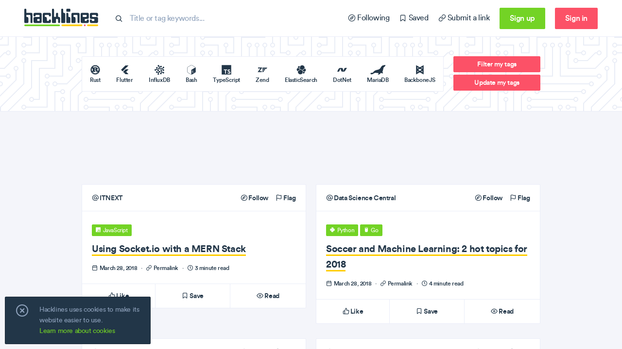

--- FILE ---
content_type: text/html; charset=utf-8
request_url: https://hacklines.com/editions/2018-03-28
body_size: 177354
content:
<!DOCTYPE html>
<html>
  <head>
    <meta charset="UTF-8"/>
<meta http-equiv="Content-Type" content="text/html; charset=utf-8"/>
<meta http-equiv="Content-Language" content="en">
<meta http-equiv="X-UA-Compatible" content="IE=edge,chrome=1"/>
<script>window.NREUM||(NREUM={});NREUM.info={"beacon":"bam.nr-data.net","errorBeacon":"bam.nr-data.net","licenseKey":"23cc9a4151","applicationID":"145333812","transactionName":"IQtcTBdWClxTFh8AVwsQW1cLSklDXgtH","queueTime":0,"applicationTime":83,"agent":""}</script>
<script>(window.NREUM||(NREUM={})).init={ajax:{deny_list:["bam.nr-data.net"]},feature_flags:["soft_nav"]};(window.NREUM||(NREUM={})).loader_config={licenseKey:"23cc9a4151",applicationID:"145333812",browserID:"145370720"};;/*! For license information please see nr-loader-rum-1.308.0.min.js.LICENSE.txt */
(()=>{var e,t,r={163:(e,t,r)=>{"use strict";r.d(t,{j:()=>E});var n=r(384),i=r(1741);var a=r(2555);r(860).K7.genericEvents;const s="experimental.resources",o="register",c=e=>{if(!e||"string"!=typeof e)return!1;try{document.createDocumentFragment().querySelector(e)}catch{return!1}return!0};var d=r(2614),u=r(944),l=r(8122);const f="[data-nr-mask]",g=e=>(0,l.a)(e,(()=>{const e={feature_flags:[],experimental:{allow_registered_children:!1,resources:!1},mask_selector:"*",block_selector:"[data-nr-block]",mask_input_options:{color:!1,date:!1,"datetime-local":!1,email:!1,month:!1,number:!1,range:!1,search:!1,tel:!1,text:!1,time:!1,url:!1,week:!1,textarea:!1,select:!1,password:!0}};return{ajax:{deny_list:void 0,block_internal:!0,enabled:!0,autoStart:!0},api:{get allow_registered_children(){return e.feature_flags.includes(o)||e.experimental.allow_registered_children},set allow_registered_children(t){e.experimental.allow_registered_children=t},duplicate_registered_data:!1},browser_consent_mode:{enabled:!1},distributed_tracing:{enabled:void 0,exclude_newrelic_header:void 0,cors_use_newrelic_header:void 0,cors_use_tracecontext_headers:void 0,allowed_origins:void 0},get feature_flags(){return e.feature_flags},set feature_flags(t){e.feature_flags=t},generic_events:{enabled:!0,autoStart:!0},harvest:{interval:30},jserrors:{enabled:!0,autoStart:!0},logging:{enabled:!0,autoStart:!0},metrics:{enabled:!0,autoStart:!0},obfuscate:void 0,page_action:{enabled:!0},page_view_event:{enabled:!0,autoStart:!0},page_view_timing:{enabled:!0,autoStart:!0},performance:{capture_marks:!1,capture_measures:!1,capture_detail:!0,resources:{get enabled(){return e.feature_flags.includes(s)||e.experimental.resources},set enabled(t){e.experimental.resources=t},asset_types:[],first_party_domains:[],ignore_newrelic:!0}},privacy:{cookies_enabled:!0},proxy:{assets:void 0,beacon:void 0},session:{expiresMs:d.wk,inactiveMs:d.BB},session_replay:{autoStart:!0,enabled:!1,preload:!1,sampling_rate:10,error_sampling_rate:100,collect_fonts:!1,inline_images:!1,fix_stylesheets:!0,mask_all_inputs:!0,get mask_text_selector(){return e.mask_selector},set mask_text_selector(t){c(t)?e.mask_selector="".concat(t,",").concat(f):""===t||null===t?e.mask_selector=f:(0,u.R)(5,t)},get block_class(){return"nr-block"},get ignore_class(){return"nr-ignore"},get mask_text_class(){return"nr-mask"},get block_selector(){return e.block_selector},set block_selector(t){c(t)?e.block_selector+=",".concat(t):""!==t&&(0,u.R)(6,t)},get mask_input_options(){return e.mask_input_options},set mask_input_options(t){t&&"object"==typeof t?e.mask_input_options={...t,password:!0}:(0,u.R)(7,t)}},session_trace:{enabled:!0,autoStart:!0},soft_navigations:{enabled:!0,autoStart:!0},spa:{enabled:!0,autoStart:!0},ssl:void 0,user_actions:{enabled:!0,elementAttributes:["id","className","tagName","type"]}}})());var p=r(6154),m=r(9324);let h=0;const v={buildEnv:m.F3,distMethod:m.Xs,version:m.xv,originTime:p.WN},b={consented:!1},y={appMetadata:{},get consented(){return this.session?.state?.consent||b.consented},set consented(e){b.consented=e},customTransaction:void 0,denyList:void 0,disabled:!1,harvester:void 0,isolatedBacklog:!1,isRecording:!1,loaderType:void 0,maxBytes:3e4,obfuscator:void 0,onerror:void 0,ptid:void 0,releaseIds:{},session:void 0,timeKeeper:void 0,registeredEntities:[],jsAttributesMetadata:{bytes:0},get harvestCount(){return++h}},_=e=>{const t=(0,l.a)(e,y),r=Object.keys(v).reduce((e,t)=>(e[t]={value:v[t],writable:!1,configurable:!0,enumerable:!0},e),{});return Object.defineProperties(t,r)};var w=r(5701);const x=e=>{const t=e.startsWith("http");e+="/",r.p=t?e:"https://"+e};var R=r(7836),k=r(3241);const A={accountID:void 0,trustKey:void 0,agentID:void 0,licenseKey:void 0,applicationID:void 0,xpid:void 0},S=e=>(0,l.a)(e,A),T=new Set;function E(e,t={},r,s){let{init:o,info:c,loader_config:d,runtime:u={},exposed:l=!0}=t;if(!c){const e=(0,n.pV)();o=e.init,c=e.info,d=e.loader_config}e.init=g(o||{}),e.loader_config=S(d||{}),c.jsAttributes??={},p.bv&&(c.jsAttributes.isWorker=!0),e.info=(0,a.D)(c);const f=e.init,m=[c.beacon,c.errorBeacon];T.has(e.agentIdentifier)||(f.proxy.assets&&(x(f.proxy.assets),m.push(f.proxy.assets)),f.proxy.beacon&&m.push(f.proxy.beacon),e.beacons=[...m],function(e){const t=(0,n.pV)();Object.getOwnPropertyNames(i.W.prototype).forEach(r=>{const n=i.W.prototype[r];if("function"!=typeof n||"constructor"===n)return;let a=t[r];e[r]&&!1!==e.exposed&&"micro-agent"!==e.runtime?.loaderType&&(t[r]=(...t)=>{const n=e[r](...t);return a?a(...t):n})})}(e),(0,n.US)("activatedFeatures",w.B)),u.denyList=[...f.ajax.deny_list||[],...f.ajax.block_internal?m:[]],u.ptid=e.agentIdentifier,u.loaderType=r,e.runtime=_(u),T.has(e.agentIdentifier)||(e.ee=R.ee.get(e.agentIdentifier),e.exposed=l,(0,k.W)({agentIdentifier:e.agentIdentifier,drained:!!w.B?.[e.agentIdentifier],type:"lifecycle",name:"initialize",feature:void 0,data:e.config})),T.add(e.agentIdentifier)}},384:(e,t,r)=>{"use strict";r.d(t,{NT:()=>s,US:()=>u,Zm:()=>o,bQ:()=>d,dV:()=>c,pV:()=>l});var n=r(6154),i=r(1863),a=r(1910);const s={beacon:"bam.nr-data.net",errorBeacon:"bam.nr-data.net"};function o(){return n.gm.NREUM||(n.gm.NREUM={}),void 0===n.gm.newrelic&&(n.gm.newrelic=n.gm.NREUM),n.gm.NREUM}function c(){let e=o();return e.o||(e.o={ST:n.gm.setTimeout,SI:n.gm.setImmediate||n.gm.setInterval,CT:n.gm.clearTimeout,XHR:n.gm.XMLHttpRequest,REQ:n.gm.Request,EV:n.gm.Event,PR:n.gm.Promise,MO:n.gm.MutationObserver,FETCH:n.gm.fetch,WS:n.gm.WebSocket},(0,a.i)(...Object.values(e.o))),e}function d(e,t){let r=o();r.initializedAgents??={},t.initializedAt={ms:(0,i.t)(),date:new Date},r.initializedAgents[e]=t}function u(e,t){o()[e]=t}function l(){return function(){let e=o();const t=e.info||{};e.info={beacon:s.beacon,errorBeacon:s.errorBeacon,...t}}(),function(){let e=o();const t=e.init||{};e.init={...t}}(),c(),function(){let e=o();const t=e.loader_config||{};e.loader_config={...t}}(),o()}},782:(e,t,r)=>{"use strict";r.d(t,{T:()=>n});const n=r(860).K7.pageViewTiming},860:(e,t,r)=>{"use strict";r.d(t,{$J:()=>u,K7:()=>c,P3:()=>d,XX:()=>i,Yy:()=>o,df:()=>a,qY:()=>n,v4:()=>s});const n="events",i="jserrors",a="browser/blobs",s="rum",o="browser/logs",c={ajax:"ajax",genericEvents:"generic_events",jserrors:i,logging:"logging",metrics:"metrics",pageAction:"page_action",pageViewEvent:"page_view_event",pageViewTiming:"page_view_timing",sessionReplay:"session_replay",sessionTrace:"session_trace",softNav:"soft_navigations",spa:"spa"},d={[c.pageViewEvent]:1,[c.pageViewTiming]:2,[c.metrics]:3,[c.jserrors]:4,[c.spa]:5,[c.ajax]:6,[c.sessionTrace]:7,[c.softNav]:8,[c.sessionReplay]:9,[c.logging]:10,[c.genericEvents]:11},u={[c.pageViewEvent]:s,[c.pageViewTiming]:n,[c.ajax]:n,[c.spa]:n,[c.softNav]:n,[c.metrics]:i,[c.jserrors]:i,[c.sessionTrace]:a,[c.sessionReplay]:a,[c.logging]:o,[c.genericEvents]:"ins"}},944:(e,t,r)=>{"use strict";r.d(t,{R:()=>i});var n=r(3241);function i(e,t){"function"==typeof console.debug&&(console.debug("New Relic Warning: https://github.com/newrelic/newrelic-browser-agent/blob/main/docs/warning-codes.md#".concat(e),t),(0,n.W)({agentIdentifier:null,drained:null,type:"data",name:"warn",feature:"warn",data:{code:e,secondary:t}}))}},1687:(e,t,r)=>{"use strict";r.d(t,{Ak:()=>d,Ze:()=>f,x3:()=>u});var n=r(3241),i=r(7836),a=r(3606),s=r(860),o=r(2646);const c={};function d(e,t){const r={staged:!1,priority:s.P3[t]||0};l(e),c[e].get(t)||c[e].set(t,r)}function u(e,t){e&&c[e]&&(c[e].get(t)&&c[e].delete(t),p(e,t,!1),c[e].size&&g(e))}function l(e){if(!e)throw new Error("agentIdentifier required");c[e]||(c[e]=new Map)}function f(e="",t="feature",r=!1){if(l(e),!e||!c[e].get(t)||r)return p(e,t);c[e].get(t).staged=!0,g(e)}function g(e){const t=Array.from(c[e]);t.every(([e,t])=>t.staged)&&(t.sort((e,t)=>e[1].priority-t[1].priority),t.forEach(([t])=>{c[e].delete(t),p(e,t)}))}function p(e,t,r=!0){const s=e?i.ee.get(e):i.ee,c=a.i.handlers;if(!s.aborted&&s.backlog&&c){if((0,n.W)({agentIdentifier:e,type:"lifecycle",name:"drain",feature:t}),r){const e=s.backlog[t],r=c[t];if(r){for(let t=0;e&&t<e.length;++t)m(e[t],r);Object.entries(r).forEach(([e,t])=>{Object.values(t||{}).forEach(t=>{t[0]?.on&&t[0]?.context()instanceof o.y&&t[0].on(e,t[1])})})}}s.isolatedBacklog||delete c[t],s.backlog[t]=null,s.emit("drain-"+t,[])}}function m(e,t){var r=e[1];Object.values(t[r]||{}).forEach(t=>{var r=e[0];if(t[0]===r){var n=t[1],i=e[3],a=e[2];n.apply(i,a)}})}},1738:(e,t,r)=>{"use strict";r.d(t,{U:()=>g,Y:()=>f});var n=r(3241),i=r(9908),a=r(1863),s=r(944),o=r(5701),c=r(3969),d=r(8362),u=r(860),l=r(4261);function f(e,t,r,a){const f=a||r;!f||f[e]&&f[e]!==d.d.prototype[e]||(f[e]=function(){(0,i.p)(c.xV,["API/"+e+"/called"],void 0,u.K7.metrics,r.ee),(0,n.W)({agentIdentifier:r.agentIdentifier,drained:!!o.B?.[r.agentIdentifier],type:"data",name:"api",feature:l.Pl+e,data:{}});try{return t.apply(this,arguments)}catch(e){(0,s.R)(23,e)}})}function g(e,t,r,n,s){const o=e.info;null===r?delete o.jsAttributes[t]:o.jsAttributes[t]=r,(s||null===r)&&(0,i.p)(l.Pl+n,[(0,a.t)(),t,r],void 0,"session",e.ee)}},1741:(e,t,r)=>{"use strict";r.d(t,{W:()=>a});var n=r(944),i=r(4261);class a{#e(e,...t){if(this[e]!==a.prototype[e])return this[e](...t);(0,n.R)(35,e)}addPageAction(e,t){return this.#e(i.hG,e,t)}register(e){return this.#e(i.eY,e)}recordCustomEvent(e,t){return this.#e(i.fF,e,t)}setPageViewName(e,t){return this.#e(i.Fw,e,t)}setCustomAttribute(e,t,r){return this.#e(i.cD,e,t,r)}noticeError(e,t){return this.#e(i.o5,e,t)}setUserId(e,t=!1){return this.#e(i.Dl,e,t)}setApplicationVersion(e){return this.#e(i.nb,e)}setErrorHandler(e){return this.#e(i.bt,e)}addRelease(e,t){return this.#e(i.k6,e,t)}log(e,t){return this.#e(i.$9,e,t)}start(){return this.#e(i.d3)}finished(e){return this.#e(i.BL,e)}recordReplay(){return this.#e(i.CH)}pauseReplay(){return this.#e(i.Tb)}addToTrace(e){return this.#e(i.U2,e)}setCurrentRouteName(e){return this.#e(i.PA,e)}interaction(e){return this.#e(i.dT,e)}wrapLogger(e,t,r){return this.#e(i.Wb,e,t,r)}measure(e,t){return this.#e(i.V1,e,t)}consent(e){return this.#e(i.Pv,e)}}},1863:(e,t,r)=>{"use strict";function n(){return Math.floor(performance.now())}r.d(t,{t:()=>n})},1910:(e,t,r)=>{"use strict";r.d(t,{i:()=>a});var n=r(944);const i=new Map;function a(...e){return e.every(e=>{if(i.has(e))return i.get(e);const t="function"==typeof e?e.toString():"",r=t.includes("[native code]"),a=t.includes("nrWrapper");return r||a||(0,n.R)(64,e?.name||t),i.set(e,r),r})}},2555:(e,t,r)=>{"use strict";r.d(t,{D:()=>o,f:()=>s});var n=r(384),i=r(8122);const a={beacon:n.NT.beacon,errorBeacon:n.NT.errorBeacon,licenseKey:void 0,applicationID:void 0,sa:void 0,queueTime:void 0,applicationTime:void 0,ttGuid:void 0,user:void 0,account:void 0,product:void 0,extra:void 0,jsAttributes:{},userAttributes:void 0,atts:void 0,transactionName:void 0,tNamePlain:void 0};function s(e){try{return!!e.licenseKey&&!!e.errorBeacon&&!!e.applicationID}catch(e){return!1}}const o=e=>(0,i.a)(e,a)},2614:(e,t,r)=>{"use strict";r.d(t,{BB:()=>s,H3:()=>n,g:()=>d,iL:()=>c,tS:()=>o,uh:()=>i,wk:()=>a});const n="NRBA",i="SESSION",a=144e5,s=18e5,o={STARTED:"session-started",PAUSE:"session-pause",RESET:"session-reset",RESUME:"session-resume",UPDATE:"session-update"},c={SAME_TAB:"same-tab",CROSS_TAB:"cross-tab"},d={OFF:0,FULL:1,ERROR:2}},2646:(e,t,r)=>{"use strict";r.d(t,{y:()=>n});class n{constructor(e){this.contextId=e}}},2843:(e,t,r)=>{"use strict";r.d(t,{G:()=>a,u:()=>i});var n=r(3878);function i(e,t=!1,r,i){(0,n.DD)("visibilitychange",function(){if(t)return void("hidden"===document.visibilityState&&e());e(document.visibilityState)},r,i)}function a(e,t,r){(0,n.sp)("pagehide",e,t,r)}},3241:(e,t,r)=>{"use strict";r.d(t,{W:()=>a});var n=r(6154);const i="newrelic";function a(e={}){try{n.gm.dispatchEvent(new CustomEvent(i,{detail:e}))}catch(e){}}},3606:(e,t,r)=>{"use strict";r.d(t,{i:()=>a});var n=r(9908);a.on=s;var i=a.handlers={};function a(e,t,r,a){s(a||n.d,i,e,t,r)}function s(e,t,r,i,a){a||(a="feature"),e||(e=n.d);var s=t[a]=t[a]||{};(s[r]=s[r]||[]).push([e,i])}},3878:(e,t,r)=>{"use strict";function n(e,t){return{capture:e,passive:!1,signal:t}}function i(e,t,r=!1,i){window.addEventListener(e,t,n(r,i))}function a(e,t,r=!1,i){document.addEventListener(e,t,n(r,i))}r.d(t,{DD:()=>a,jT:()=>n,sp:()=>i})},3969:(e,t,r)=>{"use strict";r.d(t,{TZ:()=>n,XG:()=>o,rs:()=>i,xV:()=>s,z_:()=>a});const n=r(860).K7.metrics,i="sm",a="cm",s="storeSupportabilityMetrics",o="storeEventMetrics"},4234:(e,t,r)=>{"use strict";r.d(t,{W:()=>a});var n=r(7836),i=r(1687);class a{constructor(e,t){this.agentIdentifier=e,this.ee=n.ee.get(e),this.featureName=t,this.blocked=!1}deregisterDrain(){(0,i.x3)(this.agentIdentifier,this.featureName)}}},4261:(e,t,r)=>{"use strict";r.d(t,{$9:()=>d,BL:()=>o,CH:()=>g,Dl:()=>_,Fw:()=>y,PA:()=>h,Pl:()=>n,Pv:()=>k,Tb:()=>l,U2:()=>a,V1:()=>R,Wb:()=>x,bt:()=>b,cD:()=>v,d3:()=>w,dT:()=>c,eY:()=>p,fF:()=>f,hG:()=>i,k6:()=>s,nb:()=>m,o5:()=>u});const n="api-",i="addPageAction",a="addToTrace",s="addRelease",o="finished",c="interaction",d="log",u="noticeError",l="pauseReplay",f="recordCustomEvent",g="recordReplay",p="register",m="setApplicationVersion",h="setCurrentRouteName",v="setCustomAttribute",b="setErrorHandler",y="setPageViewName",_="setUserId",w="start",x="wrapLogger",R="measure",k="consent"},5289:(e,t,r)=>{"use strict";r.d(t,{GG:()=>s,Qr:()=>c,sB:()=>o});var n=r(3878),i=r(6389);function a(){return"undefined"==typeof document||"complete"===document.readyState}function s(e,t){if(a())return e();const r=(0,i.J)(e),s=setInterval(()=>{a()&&(clearInterval(s),r())},500);(0,n.sp)("load",r,t)}function o(e){if(a())return e();(0,n.DD)("DOMContentLoaded",e)}function c(e){if(a())return e();(0,n.sp)("popstate",e)}},5607:(e,t,r)=>{"use strict";r.d(t,{W:()=>n});const n=(0,r(9566).bz)()},5701:(e,t,r)=>{"use strict";r.d(t,{B:()=>a,t:()=>s});var n=r(3241);const i=new Set,a={};function s(e,t){const r=t.agentIdentifier;a[r]??={},e&&"object"==typeof e&&(i.has(r)||(t.ee.emit("rumresp",[e]),a[r]=e,i.add(r),(0,n.W)({agentIdentifier:r,loaded:!0,drained:!0,type:"lifecycle",name:"load",feature:void 0,data:e})))}},6154:(e,t,r)=>{"use strict";r.d(t,{OF:()=>c,RI:()=>i,WN:()=>u,bv:()=>a,eN:()=>l,gm:()=>s,mw:()=>o,sb:()=>d});var n=r(1863);const i="undefined"!=typeof window&&!!window.document,a="undefined"!=typeof WorkerGlobalScope&&("undefined"!=typeof self&&self instanceof WorkerGlobalScope&&self.navigator instanceof WorkerNavigator||"undefined"!=typeof globalThis&&globalThis instanceof WorkerGlobalScope&&globalThis.navigator instanceof WorkerNavigator),s=i?window:"undefined"!=typeof WorkerGlobalScope&&("undefined"!=typeof self&&self instanceof WorkerGlobalScope&&self||"undefined"!=typeof globalThis&&globalThis instanceof WorkerGlobalScope&&globalThis),o=Boolean("hidden"===s?.document?.visibilityState),c=/iPad|iPhone|iPod/.test(s.navigator?.userAgent),d=c&&"undefined"==typeof SharedWorker,u=((()=>{const e=s.navigator?.userAgent?.match(/Firefox[/\s](\d+\.\d+)/);Array.isArray(e)&&e.length>=2&&e[1]})(),Date.now()-(0,n.t)()),l=()=>"undefined"!=typeof PerformanceNavigationTiming&&s?.performance?.getEntriesByType("navigation")?.[0]?.responseStart},6389:(e,t,r)=>{"use strict";function n(e,t=500,r={}){const n=r?.leading||!1;let i;return(...r)=>{n&&void 0===i&&(e.apply(this,r),i=setTimeout(()=>{i=clearTimeout(i)},t)),n||(clearTimeout(i),i=setTimeout(()=>{e.apply(this,r)},t))}}function i(e){let t=!1;return(...r)=>{t||(t=!0,e.apply(this,r))}}r.d(t,{J:()=>i,s:()=>n})},6630:(e,t,r)=>{"use strict";r.d(t,{T:()=>n});const n=r(860).K7.pageViewEvent},7699:(e,t,r)=>{"use strict";r.d(t,{It:()=>a,KC:()=>o,No:()=>i,qh:()=>s});var n=r(860);const i=16e3,a=1e6,s="SESSION_ERROR",o={[n.K7.logging]:!0,[n.K7.genericEvents]:!1,[n.K7.jserrors]:!1,[n.K7.ajax]:!1}},7836:(e,t,r)=>{"use strict";r.d(t,{P:()=>o,ee:()=>c});var n=r(384),i=r(8990),a=r(2646),s=r(5607);const o="nr@context:".concat(s.W),c=function e(t,r){var n={},s={},u={},l=!1;try{l=16===r.length&&d.initializedAgents?.[r]?.runtime.isolatedBacklog}catch(e){}var f={on:p,addEventListener:p,removeEventListener:function(e,t){var r=n[e];if(!r)return;for(var i=0;i<r.length;i++)r[i]===t&&r.splice(i,1)},emit:function(e,r,n,i,a){!1!==a&&(a=!0);if(c.aborted&&!i)return;t&&a&&t.emit(e,r,n);var o=g(n);m(e).forEach(e=>{e.apply(o,r)});var d=v()[s[e]];d&&d.push([f,e,r,o]);return o},get:h,listeners:m,context:g,buffer:function(e,t){const r=v();if(t=t||"feature",f.aborted)return;Object.entries(e||{}).forEach(([e,n])=>{s[n]=t,t in r||(r[t]=[])})},abort:function(){f._aborted=!0,Object.keys(f.backlog).forEach(e=>{delete f.backlog[e]})},isBuffering:function(e){return!!v()[s[e]]},debugId:r,backlog:l?{}:t&&"object"==typeof t.backlog?t.backlog:{},isolatedBacklog:l};return Object.defineProperty(f,"aborted",{get:()=>{let e=f._aborted||!1;return e||(t&&(e=t.aborted),e)}}),f;function g(e){return e&&e instanceof a.y?e:e?(0,i.I)(e,o,()=>new a.y(o)):new a.y(o)}function p(e,t){n[e]=m(e).concat(t)}function m(e){return n[e]||[]}function h(t){return u[t]=u[t]||e(f,t)}function v(){return f.backlog}}(void 0,"globalEE"),d=(0,n.Zm)();d.ee||(d.ee=c)},8122:(e,t,r)=>{"use strict";r.d(t,{a:()=>i});var n=r(944);function i(e,t){try{if(!e||"object"!=typeof e)return(0,n.R)(3);if(!t||"object"!=typeof t)return(0,n.R)(4);const r=Object.create(Object.getPrototypeOf(t),Object.getOwnPropertyDescriptors(t)),a=0===Object.keys(r).length?e:r;for(let s in a)if(void 0!==e[s])try{if(null===e[s]){r[s]=null;continue}Array.isArray(e[s])&&Array.isArray(t[s])?r[s]=Array.from(new Set([...e[s],...t[s]])):"object"==typeof e[s]&&"object"==typeof t[s]?r[s]=i(e[s],t[s]):r[s]=e[s]}catch(e){r[s]||(0,n.R)(1,e)}return r}catch(e){(0,n.R)(2,e)}}},8362:(e,t,r)=>{"use strict";r.d(t,{d:()=>a});var n=r(9566),i=r(1741);class a extends i.W{agentIdentifier=(0,n.LA)(16)}},8374:(e,t,r)=>{r.nc=(()=>{try{return document?.currentScript?.nonce}catch(e){}return""})()},8990:(e,t,r)=>{"use strict";r.d(t,{I:()=>i});var n=Object.prototype.hasOwnProperty;function i(e,t,r){if(n.call(e,t))return e[t];var i=r();if(Object.defineProperty&&Object.keys)try{return Object.defineProperty(e,t,{value:i,writable:!0,enumerable:!1}),i}catch(e){}return e[t]=i,i}},9324:(e,t,r)=>{"use strict";r.d(t,{F3:()=>i,Xs:()=>a,xv:()=>n});const n="1.308.0",i="PROD",a="CDN"},9566:(e,t,r)=>{"use strict";r.d(t,{LA:()=>o,bz:()=>s});var n=r(6154);const i="xxxxxxxx-xxxx-4xxx-yxxx-xxxxxxxxxxxx";function a(e,t){return e?15&e[t]:16*Math.random()|0}function s(){const e=n.gm?.crypto||n.gm?.msCrypto;let t,r=0;return e&&e.getRandomValues&&(t=e.getRandomValues(new Uint8Array(30))),i.split("").map(e=>"x"===e?a(t,r++).toString(16):"y"===e?(3&a()|8).toString(16):e).join("")}function o(e){const t=n.gm?.crypto||n.gm?.msCrypto;let r,i=0;t&&t.getRandomValues&&(r=t.getRandomValues(new Uint8Array(e)));const s=[];for(var o=0;o<e;o++)s.push(a(r,i++).toString(16));return s.join("")}},9908:(e,t,r)=>{"use strict";r.d(t,{d:()=>n,p:()=>i});var n=r(7836).ee.get("handle");function i(e,t,r,i,a){a?(a.buffer([e],i),a.emit(e,t,r)):(n.buffer([e],i),n.emit(e,t,r))}}},n={};function i(e){var t=n[e];if(void 0!==t)return t.exports;var a=n[e]={exports:{}};return r[e](a,a.exports,i),a.exports}i.m=r,i.d=(e,t)=>{for(var r in t)i.o(t,r)&&!i.o(e,r)&&Object.defineProperty(e,r,{enumerable:!0,get:t[r]})},i.f={},i.e=e=>Promise.all(Object.keys(i.f).reduce((t,r)=>(i.f[r](e,t),t),[])),i.u=e=>"nr-rum-1.308.0.min.js",i.o=(e,t)=>Object.prototype.hasOwnProperty.call(e,t),e={},t="NRBA-1.308.0.PROD:",i.l=(r,n,a,s)=>{if(e[r])e[r].push(n);else{var o,c;if(void 0!==a)for(var d=document.getElementsByTagName("script"),u=0;u<d.length;u++){var l=d[u];if(l.getAttribute("src")==r||l.getAttribute("data-webpack")==t+a){o=l;break}}if(!o){c=!0;var f={296:"sha512-+MIMDsOcckGXa1EdWHqFNv7P+JUkd5kQwCBr3KE6uCvnsBNUrdSt4a/3/L4j4TxtnaMNjHpza2/erNQbpacJQA=="};(o=document.createElement("script")).charset="utf-8",i.nc&&o.setAttribute("nonce",i.nc),o.setAttribute("data-webpack",t+a),o.src=r,0!==o.src.indexOf(window.location.origin+"/")&&(o.crossOrigin="anonymous"),f[s]&&(o.integrity=f[s])}e[r]=[n];var g=(t,n)=>{o.onerror=o.onload=null,clearTimeout(p);var i=e[r];if(delete e[r],o.parentNode&&o.parentNode.removeChild(o),i&&i.forEach(e=>e(n)),t)return t(n)},p=setTimeout(g.bind(null,void 0,{type:"timeout",target:o}),12e4);o.onerror=g.bind(null,o.onerror),o.onload=g.bind(null,o.onload),c&&document.head.appendChild(o)}},i.r=e=>{"undefined"!=typeof Symbol&&Symbol.toStringTag&&Object.defineProperty(e,Symbol.toStringTag,{value:"Module"}),Object.defineProperty(e,"__esModule",{value:!0})},i.p="https://js-agent.newrelic.com/",(()=>{var e={374:0,840:0};i.f.j=(t,r)=>{var n=i.o(e,t)?e[t]:void 0;if(0!==n)if(n)r.push(n[2]);else{var a=new Promise((r,i)=>n=e[t]=[r,i]);r.push(n[2]=a);var s=i.p+i.u(t),o=new Error;i.l(s,r=>{if(i.o(e,t)&&(0!==(n=e[t])&&(e[t]=void 0),n)){var a=r&&("load"===r.type?"missing":r.type),s=r&&r.target&&r.target.src;o.message="Loading chunk "+t+" failed: ("+a+": "+s+")",o.name="ChunkLoadError",o.type=a,o.request=s,n[1](o)}},"chunk-"+t,t)}};var t=(t,r)=>{var n,a,[s,o,c]=r,d=0;if(s.some(t=>0!==e[t])){for(n in o)i.o(o,n)&&(i.m[n]=o[n]);if(c)c(i)}for(t&&t(r);d<s.length;d++)a=s[d],i.o(e,a)&&e[a]&&e[a][0](),e[a]=0},r=self["webpackChunk:NRBA-1.308.0.PROD"]=self["webpackChunk:NRBA-1.308.0.PROD"]||[];r.forEach(t.bind(null,0)),r.push=t.bind(null,r.push.bind(r))})(),(()=>{"use strict";i(8374);var e=i(8362),t=i(860);const r=Object.values(t.K7);var n=i(163);var a=i(9908),s=i(1863),o=i(4261),c=i(1738);var d=i(1687),u=i(4234),l=i(5289),f=i(6154),g=i(944),p=i(384);const m=e=>f.RI&&!0===e?.privacy.cookies_enabled;function h(e){return!!(0,p.dV)().o.MO&&m(e)&&!0===e?.session_trace.enabled}var v=i(6389),b=i(7699);class y extends u.W{constructor(e,t){super(e.agentIdentifier,t),this.agentRef=e,this.abortHandler=void 0,this.featAggregate=void 0,this.loadedSuccessfully=void 0,this.onAggregateImported=new Promise(e=>{this.loadedSuccessfully=e}),this.deferred=Promise.resolve(),!1===e.init[this.featureName].autoStart?this.deferred=new Promise((t,r)=>{this.ee.on("manual-start-all",(0,v.J)(()=>{(0,d.Ak)(e.agentIdentifier,this.featureName),t()}))}):(0,d.Ak)(e.agentIdentifier,t)}importAggregator(e,t,r={}){if(this.featAggregate)return;const n=async()=>{let n;await this.deferred;try{if(m(e.init)){const{setupAgentSession:t}=await i.e(296).then(i.bind(i,3305));n=t(e)}}catch(e){(0,g.R)(20,e),this.ee.emit("internal-error",[e]),(0,a.p)(b.qh,[e],void 0,this.featureName,this.ee)}try{if(!this.#t(this.featureName,n,e.init))return(0,d.Ze)(this.agentIdentifier,this.featureName),void this.loadedSuccessfully(!1);const{Aggregate:i}=await t();this.featAggregate=new i(e,r),e.runtime.harvester.initializedAggregates.push(this.featAggregate),this.loadedSuccessfully(!0)}catch(e){(0,g.R)(34,e),this.abortHandler?.(),(0,d.Ze)(this.agentIdentifier,this.featureName,!0),this.loadedSuccessfully(!1),this.ee&&this.ee.abort()}};f.RI?(0,l.GG)(()=>n(),!0):n()}#t(e,r,n){if(this.blocked)return!1;switch(e){case t.K7.sessionReplay:return h(n)&&!!r;case t.K7.sessionTrace:return!!r;default:return!0}}}var _=i(6630),w=i(2614),x=i(3241);class R extends y{static featureName=_.T;constructor(e){var t;super(e,_.T),this.setupInspectionEvents(e.agentIdentifier),t=e,(0,c.Y)(o.Fw,function(e,r){"string"==typeof e&&("/"!==e.charAt(0)&&(e="/"+e),t.runtime.customTransaction=(r||"http://custom.transaction")+e,(0,a.p)(o.Pl+o.Fw,[(0,s.t)()],void 0,void 0,t.ee))},t),this.importAggregator(e,()=>i.e(296).then(i.bind(i,3943)))}setupInspectionEvents(e){const t=(t,r)=>{t&&(0,x.W)({agentIdentifier:e,timeStamp:t.timeStamp,loaded:"complete"===t.target.readyState,type:"window",name:r,data:t.target.location+""})};(0,l.sB)(e=>{t(e,"DOMContentLoaded")}),(0,l.GG)(e=>{t(e,"load")}),(0,l.Qr)(e=>{t(e,"navigate")}),this.ee.on(w.tS.UPDATE,(t,r)=>{(0,x.W)({agentIdentifier:e,type:"lifecycle",name:"session",data:r})})}}class k extends e.d{constructor(e){var t;(super(),f.gm)?(this.features={},(0,p.bQ)(this.agentIdentifier,this),this.desiredFeatures=new Set(e.features||[]),this.desiredFeatures.add(R),(0,n.j)(this,e,e.loaderType||"agent"),t=this,(0,c.Y)(o.cD,function(e,r,n=!1){if("string"==typeof e){if(["string","number","boolean"].includes(typeof r)||null===r)return(0,c.U)(t,e,r,o.cD,n);(0,g.R)(40,typeof r)}else(0,g.R)(39,typeof e)},t),function(e){(0,c.Y)(o.Dl,function(t,r=!1){if("string"!=typeof t&&null!==t)return void(0,g.R)(41,typeof t);const n=e.info.jsAttributes["enduser.id"];r&&null!=n&&n!==t?(0,a.p)(o.Pl+"setUserIdAndResetSession",[t],void 0,"session",e.ee):(0,c.U)(e,"enduser.id",t,o.Dl,!0)},e)}(this),function(e){(0,c.Y)(o.nb,function(t){if("string"==typeof t||null===t)return(0,c.U)(e,"application.version",t,o.nb,!1);(0,g.R)(42,typeof t)},e)}(this),function(e){(0,c.Y)(o.d3,function(){e.ee.emit("manual-start-all")},e)}(this),function(e){(0,c.Y)(o.Pv,function(t=!0){if("boolean"==typeof t){if((0,a.p)(o.Pl+o.Pv,[t],void 0,"session",e.ee),e.runtime.consented=t,t){const t=e.features.page_view_event;t.onAggregateImported.then(e=>{const r=t.featAggregate;e&&!r.sentRum&&r.sendRum()})}}else(0,g.R)(65,typeof t)},e)}(this),this.run()):(0,g.R)(21)}get config(){return{info:this.info,init:this.init,loader_config:this.loader_config,runtime:this.runtime}}get api(){return this}run(){try{const e=function(e){const t={};return r.forEach(r=>{t[r]=!!e[r]?.enabled}),t}(this.init),n=[...this.desiredFeatures];n.sort((e,r)=>t.P3[e.featureName]-t.P3[r.featureName]),n.forEach(r=>{if(!e[r.featureName]&&r.featureName!==t.K7.pageViewEvent)return;if(r.featureName===t.K7.spa)return void(0,g.R)(67);const n=function(e){switch(e){case t.K7.ajax:return[t.K7.jserrors];case t.K7.sessionTrace:return[t.K7.ajax,t.K7.pageViewEvent];case t.K7.sessionReplay:return[t.K7.sessionTrace];case t.K7.pageViewTiming:return[t.K7.pageViewEvent];default:return[]}}(r.featureName).filter(e=>!(e in this.features));n.length>0&&(0,g.R)(36,{targetFeature:r.featureName,missingDependencies:n}),this.features[r.featureName]=new r(this)})}catch(e){(0,g.R)(22,e);for(const e in this.features)this.features[e].abortHandler?.();const t=(0,p.Zm)();delete t.initializedAgents[this.agentIdentifier]?.features,delete this.sharedAggregator;return t.ee.get(this.agentIdentifier).abort(),!1}}}var A=i(2843),S=i(782);class T extends y{static featureName=S.T;constructor(e){super(e,S.T),f.RI&&((0,A.u)(()=>(0,a.p)("docHidden",[(0,s.t)()],void 0,S.T,this.ee),!0),(0,A.G)(()=>(0,a.p)("winPagehide",[(0,s.t)()],void 0,S.T,this.ee)),this.importAggregator(e,()=>i.e(296).then(i.bind(i,2117))))}}var E=i(3969);class I extends y{static featureName=E.TZ;constructor(e){super(e,E.TZ),f.RI&&document.addEventListener("securitypolicyviolation",e=>{(0,a.p)(E.xV,["Generic/CSPViolation/Detected"],void 0,this.featureName,this.ee)}),this.importAggregator(e,()=>i.e(296).then(i.bind(i,9623)))}}new k({features:[R,T,I],loaderType:"lite"})})()})();</script>
<meta http-equiv="cleartype" content="on"/>
<meta name="description" content="Hacklines is a service that lets you discover the latest articles, tutorials, libraries, and code snippets."/>
<meta name="keywords" content="Hacklines, code, articles, libraries, tutorials, snippets"/>
<meta name="viewport" content="width=device-width, initial-scale=1.0, maximum-scale=1.0, user-scalable=no, viewport-fit=cover"/>
<meta name="format-detection" content="telephone=no"/>
<link rel="canonical" href="https:&#47;&#47;hacklines.com&#47;editions&#47;2018-03-28"/>
<link rel="sitemap" href="/sitemap.xml" type="application/xml" title="Sitemap"/>
<title>Hacklines | Editions | Edition | 2018-03-28</title>
<meta name="action-cable-url" content="wss:&#47;&#47;hacklines.com&#47;cable" />
<meta name="csrf-param" content="authenticity_token" />
<meta name="csrf-token" content="+9mrvT8fcYFNH8+73sIwp4uQxNS5U32YvJHKaydEA7ZwekSSj0hD71gPCcV2IOGgafUSRjM1&#47;8a9ZTaitTIN&#47;A==" />

<meta property="og:locale" content="en"/>
<meta property="og:type" content="website"/>
<meta property="og:title" content="Hacklines"/>
<meta property="og:description" content="Hacklines is a service that lets you discover the latest articles, tutorials, libraries, and code snippets."/>
<meta property="og:url" content="https:&#47;&#47;hacklines.com&#47;editions&#47;2018-03-28"/>
<meta property="og:site_name" content="Hacklines"/>
<meta property="og:image" content="https:&#47;&#47;hacklines.com&#47;assets&#47;webapp&#47;apple-touch-icon-precomposed-a31e037f80b4771f3577b8d55e52b46b163ee67c0e60457b6cc9c5d2e4ffc7ee.png"/>
<meta property="og:image:width" content="180"/>
<meta property="og:image:height" content="180"/>

<meta name="twitter:card" content="website"/>
<meta name="twitter:image" content="https:&#47;&#47;hacklines.com&#47;assets&#47;webapp&#47;apple-touch-icon-precomposed-a31e037f80b4771f3577b8d55e52b46b163ee67c0e60457b6cc9c5d2e4ffc7ee.png"/>
<meta name="twitter:site" content="https:&#47;&#47;hacklines.com&#47;editions&#47;2018-03-28"/>
<meta name="twitter:creator" content="Hacklines"/>
<meta name="twitter:title" content="Hacklines"/>
<meta name="twitter:description" content="Hacklines is a service that lets you discover the latest articles, tutorials, libraries, and code snippets."/>
<meta name="twitter:url" content="https:&#47;&#47;hacklines.com&#47;editions&#47;2018-03-28"/>

<!-- TODO: https://stackoverflow.com/questions/4687698/multiple-apple-touch-startup-image-resolutions-for-ios-web-app-esp-for-ipad -->
<link rel="manifest" href="/manifest.json"/>
<meta name="application-name" content="Hacklines"/>
<meta name="mobile-web-app-capable" content="yes">
<meta name="theme-color" content="#ffffff">
<meta name="apple-mobile-web-app-capable" content="yes"/>
<meta name="apple-mobile-web-app-status-bar-style" content="default"/>
<meta name="apple-mobile-web-app-title" content="Hacklines"/>
<meta name='apple-touch-fullscreen' content='yes'/>
<link rel="apple-touch-icon" href="https:&#47;&#47;hacklines.com&#47;assets&#47;webapp&#47;apple-touch-icon-precomposed-a31e037f80b4771f3577b8d55e52b46b163ee67c0e60457b6cc9c5d2e4ffc7ee.png"/>
<link rel="apple-touch-icon-precomposed" href="https:&#47;&#47;hacklines.com&#47;assets&#47;webapp&#47;apple-touch-icon-precomposed-a31e037f80b4771f3577b8d55e52b46b163ee67c0e60457b6cc9c5d2e4ffc7ee.png"/>
<meta Page-Enter="cleartype" content="RevealTrans(Duration=2.0,Transition=2)"/>
<meta Page-Exit="cleartype" content="RevealTrans(Duration=3.0,Transition=12)"/>
<meta name="mssmarttagspreventparsing" content=:true/>
<meta name="msapplication-TileColor" content="#ffffff">
<meta name="msapplication-TileImage" content="https:&#47;&#47;hacklines.com&#47;assets&#47;webapp&#47;apple-touch-icon-precomposed-a31e037f80b4771f3577b8d55e52b46b163ee67c0e60457b6cc9c5d2e4ffc7ee.png"/>
<meta name="msapplication-starturl" content="https://hacklines.com"/>
<meta name="msapplication-tooltip" content="Hacklines"/>
<link rel="shortcut icon" type="image&#47;x-icon" href="https:&#47;&#47;hacklines.com&#47;assets&#47;favicon-73ff88cb82a52e8b69e5d23b3478caa4ddb47231f14e4b853a796f0755ca2fa8.ico" />

  <link rel="dns-prefetch" href="//hacklines.com">

<link rel="preload" href="https:&#47;&#47;hacklines.com&#47;assets&#47;application-ac7f8858949bfed4fde010f3ea62953144f5cc45f4128e863ad08b5d7d45ecdc.css" as="style" />
<link rel="stylesheet" media="all" href="https:&#47;&#47;hacklines.com&#47;assets&#47;application-ac7f8858949bfed4fde010f3ea62953144f5cc45f4128e863ad08b5d7d45ecdc.css" />
<link rel="prefetch" href="https:&#47;&#47;hacklines.com&#47;assets&#47;brand&#47;hacklines-dark-63111b0a18e7bf978ae6c1c06b40a5946d9dda94ba7485ccc767e26cbd50d7a0.svg" />
<link rel="prefetch" href="https:&#47;&#47;hacklines.com&#47;assets&#47;placeholders&#47;user-86b3cd899a9bb2653fc017e6b3bac29f4f22a20d3008bacd087a368d5cda27f2.png" />

<!--[if lt IE 10]>
  <link rel="dns-prefetch" href="//html5shim.googlecode.com">
  <script defer src="http://html5shim.googlecode.com/svn/trunk/html5.js"></script>
<![endif]-->
<script src="https:&#47;&#47;hacklines.com&#47;assets&#47;application-5fbe796fa553222e1267274168ef281b7115a36f532296aaad322cf7cf9f9aa0.js" defer="defer"></script>

    <link rel="dns-prefetch" href="//adservice.google.com">
    <link rel="dns-prefetch" href="//fonts.googleapis.com">
    <link rel="dns-prefetch" href="//googleleads.g.doubleclick.net">
    <link rel="dns-prefetch" href="//pagead2.googlesyndication.com">
    <link rel="prefetch" href="&#47;&#47;pagead2.googlesyndication.com&#47;pagead&#47;js&#47;adsbygoogle.js" />
    <script defer src="&#47;&#47;pagead2.googlesyndication.com&#47;pagead&#47;js&#47;adsbygoogle.js"></script>
    <script>
      (adsbygoogle = window.adsbygoogle || []).push({
        google_ad_client: "ca-pub-5584185788430671",
        enable_page_level_ads: true
      });
    </script>

  <link rel="dns-prefetch" href="//www.google-analytics.com">
  <link rel="dns-prefetch" href="//www.googletagmanager.com">
  <link rel="prefetch" href="https:&#47;&#47;www.googletagmanager.com&#47;gtag&#47;js?id=UA-43809212-15" />
  <script defer src="https:&#47;&#47;www.googletagmanager.com&#47;gtag&#47;js?id=UA-43809212-15"></script>
  <script>
    window.dataLayer = window.dataLayer || [];
    function gtag(){dataLayer.push(arguments);}
    gtag("js", new Date());

    gtag("config", "UA-43809212-15");
  </script>



  </head>
  <body class="background-color-light-haze" data-push ontouchstart>
    <div class="layout row">
      


      <header class="header white fixed row js-header" id="header">
  <div class="container-b container-max-m">
    <div class="header-brand">
      <a href="&#47;en">
        <svg xmlns="http://www.w3.org/2000/svg" viewBox="0 0 507 120" class="header-brand-logo"><path d="M14.063 45.703v7.031c0 2.344 1.171 3.516 3.515 3.516 7.031 0 10.547 3.516 10.547 10.547v24.61c0 4.687-2.344 7.03-7.031 7.03H7.03C2.344 98.438 0 96.094 0 91.407V7.03C0 2.344 2.344 0 7.031 0c4.688 0 7.032 2.344 7.032 7.031v21.094h31.64c7.031 0 10.547 3.516 10.547 10.547v52.734c0 4.688-2.344 7.031-7.031 7.031-4.688 0-7.032-2.343-7.032-7.03V49.218c0-4.688-2.343-7.032-7.03-7.032H17.577c-2.344 0-3.515 1.172-3.515 3.516zm59.765-17.367h35.086c7.078 0 10.617 3.492 10.617 10.477l.07 49.078c0 7.03-3.562 10.546-10.687 10.546H73.828c-7.031 0-10.547-3.492-10.547-10.476l-.07-21.094c0-6.984 3.516-10.476 10.547-10.476l28.195-.07c2.297 0 3.469-1.173 3.516-3.516v-3.516c0-4.594-2.344-6.89-7.031-6.89H80.858c-2.343 0-3.515 1.148-3.515 3.445 0 4.734-2.344 7.101-7.031 7.101-4.688 0-7.032-2.367-7.032-7.101v-6.961c0-7.031 3.516-10.547 10.547-10.547zm21.024 42.047c-4.594 0-6.891 2.32-6.891 6.96 0 4.688 2.32 7.032 6.96 7.032l7.102.07c2.297 0 3.446-1.172 3.446-3.515v-7.172c-.047-2.25-1.242-3.375-3.586-3.375h-7.031zm73.898 10.476c0-4.687 2.344-7.03 7.031-7.03 4.688 0 7.031 2.343 7.031 7.03v7.032c0 7.03-3.539 10.546-10.617 10.546H137.11c-7.03 0-10.547-3.492-10.547-10.476l-.07-49.29c0-7.03 3.54-10.546 10.617-10.546h35.157c7.03 0 10.547 3.492 10.547 10.477v7.101c0 4.688-2.344 7.031-7.032 7.031-4.64 0-6.984-2.343-7.031-7.03-.047-2.25-1.219-3.423-3.516-3.517h-17.578c-4.687 0-7.031 2.344-7.031 7.032l.07 3.445c0 2.344 1.172 3.516 3.516 3.516 6.984.047 10.476 3.586 10.476 10.617v10.547c0 4.687 2.368 7.054 7.102 7.101l3.516-.07c2.297 0 3.445-1.172 3.445-3.516zm63.281-28.125c0 2.344 1.172 3.516 3.516 3.516 7.031 0 10.547 3.516 10.547 10.547v24.61c0 4.687-2.344 7.03-7.031 7.03-4.688 0-7.032-2.343-7.032-7.03V77.343c0-4.688-2.343-7.031-7.031-7.031h-3.516c-2.343 0-3.515 1.171-3.515 3.515v17.578c0 4.688-2.344 7.031-7.031 7.031h-14.063c-4.688 0-7.031-2.343-7.031-7.03V7.03c0-4.687 2.343-7.031 7.031-7.031s7.031 2.344 7.031 7.031v45.703c0 2.344 1.172 3.516 3.516 3.516h7.031c2.344 0 3.516-1.172 3.516-3.516V35.156c0-4.687 2.343-7.031 7.031-7.031s7.031 2.344 7.031 7.031v17.578zM260.156 0c4.688 0 7.031 2.344 7.031 7.031V24.61c0 2.344 1.172 3.516 3.516 3.516 7.031 0 10.547 3.516 10.547 10.547v52.734c0 4.688-2.344 7.031-7.031 7.031h-14.063c-4.687 0-7.031-2.343-7.031-7.03V7.03c0-4.687 2.344-7.031 7.031-7.031zm35.156 28.125c4.688 0 7.032 2.344 7.032 7.031v17.578c0 2.344 1.172 3.516 3.515 3.516 7.032 0 10.547 3.516 10.547 10.547v24.61c0 4.687-2.343 7.03-7.031 7.03h-14.063c-4.687 0-7.03-2.343-7.03-7.03v-56.25c0-4.688 2.343-7.032 7.03-7.032zm0-7.031c-4.687 0-7.03-2.344-7.03-7.032v-7.03c0-4.688 2.343-7.032 7.03-7.032h14.063c4.688 0 7.031 2.344 7.031 7.031v7.032c0 4.687-2.343 7.03-7.031 7.03h-14.063zm56.25 70.312c0 4.688-2.343 7.031-7.03 7.031h-14.063c-4.688 0-7.031-2.343-7.031-7.03l-.07-52.735c0-7.031 3.538-10.547 10.616-10.547h35.157c7.03 0 10.546 3.492 10.546 10.477v52.804c0 4.688-2.343 7.031-7.03 7.031-4.688 0-7.032-2.343-7.032-7.03l-.07-42.048c0-4.687-2.32-7.078-6.961-7.172H344.53c-4.687 0-7.031 2.344-7.031 7.032l.07 3.445c0 2.344 1.172 3.516 3.516 3.516 6.984.047 10.476 3.586 10.476 10.617v24.61zm80.79 7.031h-35.086c-7.032 0-10.547-3.492-10.547-10.476V38.67c0-7.03 3.539-10.546 10.617-10.546h35.156c7.031 0 10.547 3.492 10.547 10.477v21.304c0 6.985-3.516 10.477-10.547 10.477l-14.062.07c-2.297 0-3.446 1.172-3.446 3.516l-.07 6.82c0 2.344 1.148 3.54 3.445 3.586l6.961-.07c2.344 0 3.516-1.149 3.516-3.446 0-4.687 2.367-7.03 7.101-7.03 4.688 0 7.032 2.343 7.032 7.03v7.032c0 7.03-3.54 10.546-10.617 10.546zm-10.407-41.976c4.641-.047 6.961-2.414 6.961-7.102 0-4.687-2.32-7.078-6.96-7.172h-17.579c-2.39 0-3.586 1.149-3.586 3.446l.07 7.172c0 2.343 1.172 3.515 3.516 3.515l17.578.14zm38.602 13.852c-7.031 0-10.547-3.516-10.547-10.547V38.813c0-6.985 3.516-10.477 10.547-10.477h35.086c7.078 0 10.617 3.516 10.617 10.547v6.96c0 4.735-2.344 7.102-7.031 7.102-4.688 0-7.031-2.367-7.031-7.101 0-2.297-1.172-3.446-3.516-3.446h-17.578c-4.688 0-7.031 2.297-7.031 6.891.046 4.64 2.39 6.961 7.03 6.961l24.68.07c7.032 0 10.547 3.516 10.547 10.547l-.07 21.094c0 6.984-3.516 10.477-10.547 10.477h-35.156c-7.078 0-10.617-3.516-10.617-10.547l.07-7.032c.047-4.687 2.39-7.03 7.031-7.03 4.64 0 6.961 2.366 6.961 7.1.047 2.344 1.219 3.516 3.516 3.516l7.101-.07c4.641 0 6.961-2.344 6.961-7.031 0-4.64-2.297-6.961-6.89-6.961l-14.133-.07z" fill="#223648"></path><g transform="translate(0 108)"><rect fill="#ffcd00" x="431" width="76" height="12" rx="6"></rect><rect fill="#fc5167" x="409" width="12" height="12" rx="6"></rect><rect fill="#ffcd00" x="255" width="144" height="12" rx="6"></rect><rect fill="#73d325" width="245" height="12" rx="6"></rect></g></svg>

</a>    </div>
      <div class="header-search hidden-phone">
        <form class="content_entry_search" id="content_entry_search" action="&#47;en&#47;editions&#47;search" accept-charset="UTF-8" method="post"><input name="utf8" type="hidden" value="&#x2713;" /><input type="hidden" name="authenticity_token" value="yo4eCRFeV0EhPGMg3wzdE5ktbhN4Eiga&#47;wkEAmba6SoZNo12aI4rVAIUQw5&#47;horY4tkXviCfcDsoCaIIYYv50Q==" />
          <div class="form-input with-form-addons">
            <span class="form-addon border-color-transparent">
              <i class="icon-search"></i>
            </span>
            <input class="without-border padding-size-left-n padding-size-right-n row" placeholder="Title or tag keywords..." type="text" name="q[title_or_tags_cont]" id="q_title_or_tags_cont" />
          </div>
</form>      </div>
    <ul class="header-nav pull-right" style="margin-right: 0;">
      <li class="hidden-phone hidden-tablet hidden-laptop">
        <a class="text-color-hover-primary" data-analytics-category="layouts:shared:header" data-analytics-action="click" data-analytics-label="entries" href="&#47;en">
          <i class="icon-file-text"></i>
          Entries
</a>      </li>
      <li class="hidden-phone">
        <a class="text-color-hover-primary" data-analytics-category="layouts:shared:header" data-analytics-action="click" data-analytics-label="follows" href="&#47;en&#47;users&#47;follows">
          <i class="icon-compass"></i>
          Following
</a>      </li>
      <li class="hidden-phone">
        <a class="text-color-hover-primary" data-analytics-category="layouts:shared:header" data-analytics-action="click" data-analytics-label="saved" href="&#47;en&#47;users&#47;saves">
          <i class="icon-bookmark"></i>
          Saved
</a>      </li>
      <li class="hidden-phone hidden-tablet">
        <a class="text-color-hover-primary" data-toggle="modal" href="#modal-content-submission">
          <i class="icon-link"></i>
          Submit a link
</a>      </li>
        <li class="hidden-phone">
          <a class="btn btn-color-primary" href="&#47;en&#47;sign_up">Sign up</a>
        </li>
        <li class="hidden-phone" style="margin-right: 0;">
          <a class="btn btn-color-tertiary" href="&#47;en&#47;sign_in">Sign in</a>
        </li>
      <li class="header-nav-icon hidden-desktop hidden-laptop hidden-tablet">
        <a class="text-color-hover-primary text-color-active-primary" data-auto-detect="false" data-toggle="layout" href="#"><i class="icon-menu"></i></a>
      </li>
    </ul>
  </div>
</header>

      <div class="layout-sidebar with-sticky-header with-sticky-navbar hidden" id="layout-target">
        <div class="sidebar dark row" id="sidebar">
  <nav class="sidebar-nav row js-sidebar-nav">
      <div class="sidebar-subtitle hidden-desktop hidden-laptop hidden-tablet">
  My Account
</div>
<div class="sidebar-section hidden-desktop hidden-laptop hidden-tablet">
  <div class="btn-group btn-group-block">
      <a class="btn btn-color-primary btn-size-s" href="&#47;en&#47;sign_in">Sign in</a>
      <a class="btn btn-color-primary btn-size-s" href="&#47;en&#47;sign_up">Sign up</a>
  </div>
</div>


      <div class="sidebar-subtitle">
  Title, tag, or keywords
</div>
<div class="sidebar-section">
  <form class="content_entry_search" id="content_entry_search" action="&#47;en&#47;editions&#47;search" accept-charset="UTF-8" method="post"><input name="utf8" type="hidden" value="&#x2713;" /><input type="hidden" name="authenticity_token" value="tkZMrNXvCNqAagCICzhwro23aV7ycfkyEERyJGDHlY5l&#47;t&#47;TrD90z6NCIKarsidl9kMQ86r8oRPHRNQuZ5aFdQ==" />
    <div class="form-input form-size-m">
      <input class="dark row" placeholder="Ex: Ruby or Streaming" type="text" name="q[title_or_tags_cont]" id="q_title_or_tags_cont" />
    </div>
</form></div>

      <div class="sidebar-section">
  <div class="btn-group btn-group-block">
    <a class="btn btn-size-s btn-color-tertiary" href="&#47;en&#47;users&#47;settings&#47;edit">Update tags</a>
  </div>
</div>


      <div class="sidebar-subtitle">
        Filter by tags
      </div>
      
<a class="text-color-hover-primary text-size-l row" data-toggle="collapse" href="#js-sidebar-nav-sections-frameworks">
  <span class="pull-left">
    <i class="icon-command sidebar-nav-icon"></i>
    Frameworks
  </span>
  <i class="icon-chevron-right pull-right"></i>
</a><ul id="js-sidebar-nav-sections-frameworks" class="collapse ">
      <li class="text-truncate">
        <a class="text-color-hover-primary" data-analytics-category="layouts:shared:sidebar_tags" data-analytics-action="click" data-analytics-label="tag" href="&#47;en?tags=Android">
          <svg xmlns="http://www.w3.org/2000/svg" viewBox="0 0 128 128" fill="#ffffff" class="sidebar-tags-svg"><path d="M21.005 43.003c-4.053-.002-7.338 3.291-7.339 7.341l.005 30.736a7.338 7.338 0 0 0 7.342 7.343 7.33 7.33 0 0 0 7.338-7.342V50.34a7.345 7.345 0 0 0-7.346-7.337m59.193-27.602l5.123-9.355a1.023 1.023 0 0 0-.401-1.388 1.022 1.022 0 0 0-1.382.407l-5.175 9.453c-4.354-1.938-9.227-3.024-14.383-3.019-5.142-.005-10.013 1.078-14.349 3.005L44.45 5.075a1.01 1.01 0 0 0-1.378-.406 1.007 1.007 0 0 0-.404 1.38l5.125 9.349c-10.07 5.193-16.874 15.083-16.868 26.438l66.118-.008c.002-11.351-6.79-21.221-16.845-26.427M48.942 29.858a2.772 2.772 0 0 1 .003-5.545 2.78 2.78 0 0 1 2.775 2.774 2.776 2.776 0 0 1-2.778 2.771m30.106-.005a2.77 2.77 0 0 1-2.772-2.771 2.793 2.793 0 0 1 2.773-2.778 2.79 2.79 0 0 1 2.767 2.779 2.767 2.767 0 0 1-2.768 2.77M31.195 44.39l.011 47.635a7.822 7.822 0 0 0 7.832 7.831l5.333.002.006 16.264c-.001 4.05 3.291 7.342 7.335 7.342 4.056 0 7.342-3.295 7.343-7.347l-.004-16.26 9.909-.003.004 16.263c0 4.047 3.293 7.346 7.338 7.338 4.056.003 7.344-3.292 7.343-7.344l-.005-16.259 5.352-.004a7.835 7.835 0 0 0 7.836-7.834l-.009-47.635-65.624.011zm83.134 5.943a7.338 7.338 0 0 0-7.341-7.339c-4.053-.004-7.337 3.287-7.337 7.342l.006 30.738a7.334 7.334 0 0 0 7.339 7.339 7.337 7.337 0 0 0 7.338-7.343l-.005-30.737z"></path></svg>

          Android
</a>      </li>
      <li class="text-truncate">
        <a class="text-color-hover-primary" data-analytics-category="layouts:shared:sidebar_tags" data-analytics-action="click" data-analytics-label="tag" href="&#47;en?tags=AngularJS">
          <svg xmlns="http://www.w3.org/2000/svg" viewBox="0 0 128 128" fill="#ffffff" class="sidebar-tags-svg"><path d="M52.864 64h23.28L63.769 38.123zM63.81 1.026L4.553 21.88l9.363 77.637 49.957 27.457 50.214-27.828 9.36-77.635L63.81 1.026zM48.044 75l-7.265 18.176-13.581.056 36.608-81.079-.07-.153h-.064l.001-.133.063.133h.141l.123-.274V12h-.124l-.069.153 38.189 81.417-13.074-.287-8.042-18.58-17.173.082"></path></svg>

          AngularJS
</a>      </li>
      <li class="text-truncate">
        <a class="text-color-hover-primary" data-analytics-category="layouts:shared:sidebar_tags" data-analytics-action="click" data-analytics-label="tag" href="&#47;en?tags=BackboneJS">
          <svg xmlns="http://www.w3.org/2000/svg" viewBox="0 0 128 128" fill="#ffffff" class="sidebar-tags-svg"><path d="M64 31.124L15 3.239v121.522l49-27.885 49 27.885V3.239L64 31.124zM40.714 63.999l24.369-13.89 24.368 13.89-24.368 13.892-24.369-13.892zM32 29.934l17.433 9.937L32 49.809V29.934zm0 48.257l16.126 9.191L32 96.575V78.191zm65 18.384l-16.127-9.192L97 78.191v18.384zM79.566 39.87L97 29.934v19.875L79.566 39.87z"></path></svg>

          BackboneJS
</a>      </li>
      <li class="text-truncate">
        <a class="text-color-hover-primary" data-analytics-category="layouts:shared:sidebar_tags" data-analytics-action="click" data-analytics-label="tag" href="&#47;en?tags=Bower">
          <svg xmlns="http://www.w3.org/2000/svg" viewBox="0 0 128 128" fill="#ffffff" class="sidebar-tags-svg"><path fill-rule="evenodd" clip-rule="evenodd" d="M124.797 65.636c-.559-2.396-1.734-4.17-3.956-5.316-4.161-2.147-8.577-3.302-13.091-4.333-9.566-2.186-19.235-3.564-28.973-4.706-1.127-.132-2.237-.282-3.363-.424.376-3.143 1.495-4.192 5.271-4.975.391.905.749 1.851 1.214 2.739.172.328.603.738.919.743 5.632.079 10.951-.888 15.265-4.908 3.371-3.144 4.867-7.224 5.693-11.619.3-1.598.588-3.199.825-4.808.739-5.002 3.353-9.002 6.685-12.626.163-.177.308-.369.549-.661-2.649-.822-5.265-.913-7.849-.44-9.892 1.81-17.349 7.015-21.982 16.055l-.16.17c-1.686-.426-3.384-.81-5.046-1.311-.304-.092-.543-.636-.678-1.018-2.718-7.715-7.416-13.725-15.075-16.983-2.281-.972-4.83-.826-7.254-1.465-.132-.035-.241.25-.36.25h-7.332c-1.609 0-3.225.096-4.826.432C22.097 14.445 7.105 29.256 3.596 48.614-.153 69.289 5.52 87.352 19.137 103.162c2.047 2.377 4.519 4.271 7.37 5.685 5.264 2.608 10.975.695 13.666-4.549l.225-.389c1.151 3.009 2.388 5.919 3.38 8.917.966 2.917 4.453 4.246 6.582 4.105.401-.026.895.338 1.182.12 1.907-1.445 3.41.949 5.067.949h2.688c1.898-1 3.701-1.653 4.943-3.361.152-.211.827-.269 1.252-.225 2.432.253 4.688-.314 6.73-1.679 1.708-1.143 2.779-2.746 2.999-4.811 2.161-.632 3.501-2.286 3.573-4.827.04-1.377-.084-2.93-.674-4.135-1.797-3.678-3.856-7.232-5.813-10.832l-.16-.348.383.15c2.876 1.401 5.9 2.024 9.1 1.758 2.039-.169 3.262-.823 4.288-2.391 2.525 1.783 5.364 2.628 8.458 2.409 3.079-.217 5.973-.876 7.631-3.946 2.188 0 4.432.203 6.615-.069 1.522-.189 3.054-.866 4.421-1.619 2.189-1.205 3.674-2.974 3.206-5.775 2.242-.194 4.304-.748 6.045-2.146 1.409-1.132 2.035-2.607 2.513-4.346.111-.407.193-.793.193-1.188v-3.421c0-.521-.08-1.034-.203-1.562zM49.475 42.744a6.386 6.386 0 0 1-6.408-6.457c.032-3.575 2.942-6.479 6.463-6.452 3.576.029 6.392 2.895 6.389 6.502-.005 3.602-2.831 6.414-6.444 6.407zm19.638 5.175c-.817-1.956-1.452-4.001-1.161-6.234-.151-3.359 1.012-6.303 2.974-8.939.256-.342 1.092-.392 1.643-.353 6.281.439 11.744 2.982 16.758 6.634 1.041.759 2.032 1.588 2.924 2.563-1.964-.421-3.92-.882-5.893-1.255-2.969-.562-5.908-.449-8.703.799-3.019 1.348-6.17 1.301-9.355 1.08 1.735 1.558 3.833 1.472 5.901 1.16 1.749-.262 3.461-.77 5.265-1.187l.097 1.022-10.45 4.71z"></path></svg>

          Bower
</a>      </li>
      <li class="text-truncate">
        <a class="text-color-hover-primary" data-analytics-category="layouts:shared:sidebar_tags" data-analytics-action="click" data-analytics-label="tag" href="&#47;en?tags=CakePHP">
          <svg xmlns="http://www.w3.org/2000/svg" viewBox="0 0 128 128" fill="#ffffff" class="sidebar-tags-svg"><path d="M2 73.69V93c0 10.69 27.75 19.35 62 19.35V93C29.75 93 2 84.36 2 73.69zM64 54.34l48.5 12c8.44-3.3 13.51-7.5 13.51-12V35c0-10.68-27.76-19.35-62-19.35S2 24.29 2 35v19.34C2 65 29.75 73.69 64 73.69V54.34zM112.49 85.74L64 73.69V93l48.5 12.05c8.43-3.27 13.5-7.46 13.5-12.05V73.69c0 4.55-5.07 8.74-13.51 12.05z"></path></svg>

          CakePHP
</a>      </li>
      <li class="text-truncate">
        <a class="text-color-hover-primary" data-analytics-category="layouts:shared:sidebar_tags" data-analytics-action="click" data-analytics-label="tag" href="&#47;en?tags=CodeIgniter">
          <svg xmlns="http://www.w3.org/2000/svg" viewBox="0 0 128 128" fill="#ffffff" class="sidebar-tags-svg"><path d="M89.708 48.868l-.758-.414c.399.964.529 1.786.515 2.521a8.627 8.627 0 0 0 .248-1.847 8.22 8.22 0 0 1-.273 2.231l.025-.385a8.52 8.52 0 0 1-1.074 2.558l.235-.25c-2.88 4.819-10.737 5.872-14.612.895-6.22-7.99.128-16.604 1.017-25.065 1.111-10.604-5.538-20.899-13.783-27.06 4.541 7.346-1.442 17.066-6.229 22.498-4.642 5.269-10.286 9.667-15.41 14.451-5.503 5.143-10.797 10.555-15.319 16.588-9.049 12.074-14.59 27.26-10.518 42.325 4.068 15.056 17.108 24.639 31.834 28.027-7.429-3.212-14.381-11.373-14.397-19.723-.019-9.106 5.75-16.835 12.927-21.914-.863 3.259-1.334 6.24.803 9.155 1.988 2.711 5.468 4.027 8.753 3.312 7.679-1.679 8.03-10.12 3.479-15.038-4.501-4.868-8.855-10.371-7.143-17.433.858-3.54 3.032-6.854 5.787-9.226-2.118 5.563 3.897 11.049 7.859 13.779 6.876 4.741 14.416 8.325 20.738 13.881 6.648 5.84 11.559 13.736 10.567 22.896-1.076 9.927-8.964 16.832-17.811 20.317 18.696-4.128 38.018-18.639 38.411-39.376.329-17.058-11.373-30.187-25.871-37.703z"></path></svg>

          CodeIgniter
</a>      </li>
      <li class="text-truncate">
        <a class="text-color-hover-primary" data-analytics-category="layouts:shared:sidebar_tags" data-analytics-action="click" data-analytics-label="tag" href="&#47;en?tags=D3JS">
          <svg xmlns="http://www.w3.org/2000/svg" viewBox="0 0 128 128" fill="#ffffff" class="sidebar-tags-svg"><path d="M118.16 63.966c5.223-6.256 8.368-14.217 8.368-22.98C126.528 21.097 110.352 5 90.464 5H47.986c10.375 7 18.966 16 24.82 26h17.658c5.55 0 10.064 4.45 10.064 10s-4.515 10-10.064 10H80.047c.82 5 1.26 8.62 1.26 13.098 0 4.41-.433 8.902-1.224 12.902h10.382c5.55 0 10.064 4.95 10.064 10.5S96.013 98 90.464 98H72.92c-1.315 2-2.79 4.74-4.38 6.98C63.137 112.59 56.253 119 48.29 124h42.173c19.335 0 35.16-15.746 36.024-34.876-.017.31-.043.39-.066.698.062-.848.107-1.813.107-2.678-.002-8.766-3.148-16.92-8.37-23.178z"></path><path d="M61.03 97.543l.003-.18c.07-.1.138-.292.207-.39.077-.118.152-.275.228-.392.002-.002 0-.03.003-.034 6.14-9.33 9.727-20.41 9.727-32.39C71.197 31.5 44.624 5 11.962 5H1v26h10.962c18.32 0 33.23 14.823 33.23 33.144 0 4.984-1.113 9.675-3.088 13.924-.006.013-.013.36-.02.374C36.79 89.782 25.283 98 11.963 98H1v26h10.962c20.396 0 38.41-10.722 49.068-26.457z"></path></svg>

          D3JS
</a>      </li>
      <li class="text-truncate">
        <a class="text-color-hover-primary" data-analytics-category="layouts:shared:sidebar_tags" data-analytics-action="click" data-analytics-label="tag" href="&#47;en?tags=Django">
          <svg xmlns="http://www.w3.org/2000/svg" viewBox="0 0 128 128" fill="#ffffff" class="sidebar-tags-svg"><path d="M90.9 61.6l.1-2V59h-.8c-1.2 0-2.5.3-3.4.9-1.4.8-2.2 2.3-2.2 4.4 0 3 1.5 4.7 4.1 4.7.8 0 1.3-.1 2.3-.4v-4.3l-.1-2.7zm-74.6 2.6c0 3.2 1.6 4.9 4.7 4.9.7 0 1 0 2-.2v-9.5c-1-.2-1.2-.3-2-.3-3 0-4.7 1.9-4.7 5.1zm29.6 3.9c0 1.2.7 1.7 2.3 1.7.9 0 1.8-.1 2.8-.3v-4c-4 .4-5.1 1-5.1 2.6zm63-9.1c-2.3 0-3.7 1.9-3.7 5.2 0 3.3 1.3 5.2 3.7 5.2 2.3 0 3.6-1.9 3.6-5.2 0-3.2-1.3-5.2-3.6-5.2zM126 43.9c0-3.8-3.1-6.9-6.9-6.9H7.9C4.1 37 1 40.1 1 43.9V84c0 3.9 3.1 7 6.9 7H119c3.8 0 6.9-3.1 6.9-6.9V43.9zM10.3 64.3c0-6 4-10 10.2-10 1 0 1.6.1 2.6.3V46h6v27c-3 .6-5.3.8-7.7.8-7.3 0-11.1-3.2-11.1-9.5zM38 68.5c0 4.7-.2 7-1.2 9-1 1.9-2.1 3.1-4.7 4.4l-5.5-2.6c2.6-1.2 3.7-2.3 4.5-4 .8-1.7.9-3.7.9-8.8V55h6v13.5zM38 52h-6v-6h6v6zm18 21.3c-2 .4-5.8.7-8.3.7-5 0-7.1-1.7-7.1-5.6 0-4.2 3.3-6.1 10.3-6.7v-1.3c0-1.1-.5-1.5-2-1.5-2.2 0-5 .6-7 1.8v-4.6c3-1.2 5.1-1.8 7.8-1.8 3 0 4.8.8 5.7 2.4.5.9.5 2 .5 4.5v12.1zm21 .7h-6V62.2c0-2.3-1-3.1-3.1-3.1-.8 0-1.9.1-2.9.4V74h-6V55.7c4-.9 6.5-1.3 9.4-1.3 3 0 5.4.7 6.7 2C76.4 57.7 77 59 77 62v12zm19.3-11.6L97 68v1.7c0 5.1-.6 7.5-1.9 9.4-1.8 2.9-5.1 4.3-9.7 4.3-2.3 0-4.5-.3-6.5-1.2v-5.5c2 1.1 4.2 1.6 6.4 1.6 3.9 0 5.6-1.6 5.6-5.3v-.1c-1 .6-2.4.8-3.9.8-5.2 0-8.5-3.4-8.5-8.8 0-6.7 4.9-10.5 13.5-10.5 2.5 0 4.9.3 7.7.8l-2.3 4.3c-1.6-.3 1.3 0-.7-.2m12.1 14.8c-5.9 0-9.6-3.7-9.6-9.7 0-6.2 3.8-10.1 9.8-10.1 5.9 0 9.5 3.7 9.5 9.8.1 6.1-3.7 10-9.7 10z"></path></svg>

          Django
</a>      </li>
      <li class="text-truncate">
        <a class="text-color-hover-primary" data-analytics-category="layouts:shared:sidebar_tags" data-analytics-action="click" data-analytics-label="tag" href="&#47;en?tags=Docker">
          <svg xmlns="http://www.w3.org/2000/svg" viewBox="0 0 128 128" fill="#ffffff" class="sidebar-tags-svg"><path d="M124.8 52.1c-4.3-2.5-10-2.8-14.8-1.4-.6-5.2-4-9.7-8-12.9l-1.6-1.3-1.4 1.6c-2.7 3.1-3.5 8.3-3.1 12.3.3 2.9 1.2 5.9 3 8.3-1.4.8-2.9 1.9-4.3 2.4-2.8 1-5.9 2-8.9 2H79V49H66V24H51v12H26v13H13v14H1.8l-.2 1.5c-.5 6.4.3 12.6 3 18.5l1.1 2.2.1.2c7.9 13.4 21.7 19 36.8 19 29.2 0 53.3-13.1 64.3-40.6 7.4.4 15-1.8 18.6-8.9l.9-1.8-1.6-1zM28 39h10v11H28V39zm13.1 44.2c0 1.7-1.4 3.1-3.1 3.1-1.7 0-3.1-1.4-3.1-3.1 0-1.7 1.4-3.1 3.1-3.1 1.7.1 3.1 1.4 3.1 3.1zM28 52h10v11H28V52zm-13 0h11v11H15V52zm27.7 50.2c-15.8-.1-24.3-5.4-31.3-12.4 2.1.1 4.1.2 5.9.2 1.6 0 3.2 0 4.7-.1 3.9-.2 7.3-.7 10.1-1.5 2.3 5.3 6.5 10.2 14 13.8h-3.4zM51 63H40V52h11v11zm0-13H40V39h11v11zm13 13H53V52h11v11zm0-13H53V39h11v11zm0-13H53V26h11v11zm13 26H66V52h11v11zM38.8 81.2c-.2-.1-.5-.2-.8-.2-1.2 0-2.2 1-2.2 2.2 0 1.2 1 2.2 2.2 2.2s2.2-1 2.2-2.2c0-.3-.1-.6-.2-.8-.2.3-.4.5-.8.5-.5 0-.9-.4-.9-.9.1-.4.3-.7.5-.8z"></path></svg>

          Docker
</a>      </li>
      <li class="text-truncate">
        <a class="text-color-hover-primary" data-analytics-category="layouts:shared:sidebar_tags" data-analytics-action="click" data-analytics-label="tag" href="&#47;en?tags=DotNet">
          <svg xmlns="http://www.w3.org/2000/svg" viewBox="0 0 128 128" fill="#ffffff" class="sidebar-tags-svg"><path fill-rule="evenodd" clip-rule="evenodd" d="M82.108 78.432c.479-1.232 1.022-2.445 1.427-3.701 2.288-7.097 4.554-14.2 6.805-21.309.865-2.731 1.813-5.42 3.515-7.767 2.692-3.709 6.442-5.652 10.88-6.331a37.456 37.456 0 0 1 5.28-.406c5.267-.05 10.536-.015 15.804-.01.28 0 .56.029.957.052-.129.304-.199.525-.311.724-1.955 3.494-3.872 7.009-5.885 10.468-3.505 6.022-7.016 12.042-10.631 17.998-2.319 3.819-4.834 7.52-7.687 10.974-2.105 2.548-4.321 4.984-7.146 6.77-1.925 1.217-3.981 1.929-6.315 1.917-8.278-.045-16.556-.012-24.834-.024-2.461-.004-4.568-.941-6.356-2.603-2.563-2.381-4.093-5.412-5.345-8.608-2.284-5.835-3.563-11.951-5.031-18.014-.688-2.838-1.47-5.654-2.215-8.478-.048-.183-.142-.354-.25-.617l-.577.542c-3.228 3.207-6.071 6.741-8.615 10.498-.693 1.024-.926 2.374-1.313 3.591-1.424 4.47-2.722 8.983-4.264 13.411-1.477 4.242-4.125 7.616-8.264 9.61a18.565 18.565 0 0 1-7.689 1.855c-3.98.088-7.962.098-11.943.134-.952.009-.996-.069-.748-.99 1.707-6.338 3.87-12.514 6.58-18.492 2.794-6.167 6.085-12.048 10.231-17.419 2.823-3.657 5.941-7.031 9.843-9.582 1.979-1.293 4.083-2.315 6.477-2.584.394-.045.793-.073 1.189-.073 8.478-.004 16.956.082 25.433-.039 4.547-.065 7.839 1.855 10.304 5.515 1.533 2.276 2.63 4.761 3.553 7.328 1.861 5.178 3.018 10.547 4.325 15.878.748 3.051 1.581 6.081 2.379 9.12.06.228.157.446.238.668l.199-.006z"></path></svg>

          DotNet
</a>      </li>
      <li class="text-truncate">
        <a class="text-color-hover-primary" data-analytics-category="layouts:shared:sidebar_tags" data-analytics-action="click" data-analytics-label="tag" href="&#47;en?tags=Drupal">
          <svg xmlns="http://www.w3.org/2000/svg" viewBox="0 0 256 295" fill="none" class="sidebar-tags-svg"><path d="M84.79 47.571C33.31 69.438.91 112.32.91 167.417c0 70.416 57.083 127.501 127.502 127.501 70.416 0 127.501-57.085 127.501-127.501 0-84.663-78.663-118.32-78.663-118.32s-17.182-7.135-26.789-13.54c0 0-12.137-7.417-33.292-34.724 0 0 .48 31.026-32.378 46.74"></path><path d="M115.653 270.238c-4.478-3.112-3.413-13.022 8.722-5.942 0 0 25.84 18.977 66.751-3.792 3.181-1.77 7.08 4.475-3.034 10.2 0 0-41.34 21.152-72.439-.466z" fill="#ffffff"></path><path d="M115.653 270.238c-4.478-3.112-3.413-13.022 8.722-5.942 0 0 25.84 18.977 66.751-3.792 3.181-1.77 7.08 4.475-3.034 10.2 0 0-41.34 21.152-72.439-.466zm52.717-31.478c15.045 1.762 9.872 8.996 13.908 10.112 8.216 2.277 4.677-6.7 4.677-6.7-6.07-12.136-16.562-11.377-16.562-11.377-16.434-2.529-28.697 13.148-28.697 13.148-3.035 6.699 1.21 7.044 2.78 6.321 7.965-3.667 12.81-12.805 23.894-11.504z" fill="#ffffff"></path><path d="M168.37 238.76c15.045 1.762 9.872 8.996 13.908 10.112 8.216 2.277 4.677-6.7 4.677-6.7-6.07-12.136-16.562-11.377-16.562-11.377-16.434-2.529-28.697 13.148-28.697 13.148-3.035 6.699 1.21 7.044 2.78 6.321 7.965-3.667 12.81-12.805 23.894-11.504z" fill="#ffffff"></path><path d="M17.597 231.53s45.717 37.824 156.968-46.44c0 0 55.879-35.079 54.195-95.224 0 0-18.082-25.988-48.594-39.39-4.34-1.907-42.467-22.711-63.057-48.8 0 0-3.732 75.685-100.67 105.565 0 0-24.427 36.028-11.11 94.584 0 0 8.523 23.74 12.268 29.706"></path><path d="M90.115 245.587s-37.927 1.01-33.375-39.445c0 0 7.922-45.512 61.187-35.398 0 0 11.633 2.528 33.377 19.216 0 0 14.349 11.062 22.25 10.854 0 0 6.131.587 18.88-7.482 0 0 25.999-20.063 35.088-19.468.226.015 18.345-1.981 18.345 27.222 0 0 .336 32.196-23.935 42.983 0 0-6.406 2.191-13.318-5.057 0 0-19.89-22.587-29.667-26.296 0 0-5.646-2.212-13.148.506 0 0-4.888.506-24.945 13.822 0 0-33.715 21.07-50.739 18.543z" fill="#ffffff"></path><path d="M90.115 245.587s-37.927 1.01-33.375-39.445c0 0 7.922-45.512 61.187-35.398 0 0 11.633 2.528 33.377 19.216 0 0 14.349 11.062 22.25 10.854 0 0 6.131.587 18.88-7.482 0 0 25.999-20.063 35.088-19.468.226.015 18.345-1.981 18.345 27.222 0 0 .336 32.196-23.935 42.983 0 0-6.406 2.191-13.318-5.057 0 0-19.89-22.587-29.667-26.296 0 0-5.646-2.212-13.148.506 0 0-4.888.506-24.945 13.822 0 0-33.715 21.07-50.739 18.543z" fill="#ffffff"></path><path d="M110.174 100.454c24.555-35.171 6.935-99.79 6.935-99.79-2.167 35.06-31.747 46.63-31.747 46.63-52.964 22.86-68.923 58.935-68.923 58.935 11.35 16.095 41.48 69.065 93.735-5.775"></path><path d="M117.109.664s3.178 29.5-12.835 39.107c0 0-25.681 11.954-33.52 15.873 0 0-32.979 19.905-43.85 38.614 0 0-23.262 31.128 8.85 23.769 0 0 58.07-16.394 81.67-65.867 0 0 1.389-4.171-3.037-8.47 0 0 17.701-13.358 2.722-43.026"></path><path d="M117.109.664s1.324 20.144-15.398 36.834c0 0-5.022 7.077-30.957 18.146 0 0-29.69 15.48-43.001 36.948 0 0-19.727 23.796 7.323 17.416 0 0 54.809-20.199 74.892-57.29 0 0 2.717-3.898-1.418-7.914 0 0 19.663-15.357 8.559-44.14" fill="#ffffff"></path></svg>

          Drupal
</a>      </li>
      <li class="text-truncate">
        <a class="text-color-hover-primary" data-analytics-category="layouts:shared:sidebar_tags" data-analytics-action="click" data-analytics-label="tag" href="&#47;en?tags=Electron">
          <svg xmlns="http://www.w3.org/2000/svg" viewBox="0 0 128 128" fill="#ffffff" class="sidebar-tags-svg"><path class="cls-1" d="M49.07 32.66c-14.37-2.62-25.72.12-30.25 8-3.38 5.85-2.41 13.61 2.34 21.9a1.47 1.47 0 0 0 2.56-1.47c-4.28-7.47-5.12-14.17-2.35-19 3.76-6.51 13.89-9 27.17-6.54a1.47 1.47 0 1 0 .53-2.9zM28.63 72.61a92.2 92.2 0 0 0 22 17.34c20.84 12 43 15.25 54 7.79a1.47 1.47 0 0 0-1.66-2.43C93.11 102 72 98.92 52.07 87.39a89.27 89.27 0 0 1-21.26-16.77 1.47 1.47 0 0 0-2.18 2z"></path><path d="M101.06 70.81c9.41-11.11 12.69-22.29 8.17-30.11-3.32-5.76-10.35-8.8-19.69-8.92a1.47 1.47 0 0 0 0 2.95c8.4.11 14.45 2.73 17.18 7.45 3.75 6.5.82 16.47-7.87 26.74a1.47 1.47 0 1 0 2.25 1.9zM76.89 33.15a92 92 0 0 0-26.25 10.4C29.13 56 15.09 74.29 17 87.57a1.47 1.47 0 0 0 3-.43C18.23 75.35 31.53 58 52.11 46.11A89.07 89.07 0 0 1 77.51 36a1.47 1.47 0 1 0-.62-2.88z"></path><path d="M42 96.78C47 110.51 55 119 64.05 119c6.6 0 12.7-4.5 17.46-12.42A1.47 1.47 0 1 0 79 105c-4.28 7.12-9.53 11-14.94 11-7.52 0-14.69-7.54-19.24-20.24a1.47 1.47 0 0 0-2.77 1zm45-2.69a92.5 92.5 0 0 0 3.91-27.3c0-24.41-8.54-45.44-20.71-50.85a1.47 1.47 0 0 0-1.2 2.7c10.85 4.82 19 24.78 19 48.15a89.57 89.57 0 0 1-3.78 26.42 1.47 1.47 0 0 0 2.81.88z"></path><path class="cls-1" d="M114.71 92.65a7.05 7.05 0 1 0-7.05 7.05 7.05 7.05 0 0 0 7.05-7.05zm-2.95 0a4.1 4.1 0 1 1-4.1-4.1 4.1 4.1 0 0 1 4.1 4.1z"></path><path d="M20.34 99.7a7.05 7.05 0 1 0-7.05-7.05 7.05 7.05 0 0 0 7.05 7.05zm0-2.95a4.1 4.1 0 1 1 4.1-4.1 4.1 4.1 0 0 1-4.1 4.1z"></path><path class="cls-1" d="M64.05 23.13A7.05 7.05 0 1 0 57 16.08a7.05 7.05 0 0 0 7.05 7.05zm0-2.95a4.1 4.1 0 1 1 4.1-4.1 4.1 4.1 0 0 1-4.1 4.1zM65.13 71.77A5.1 5.1 0 1 1 69 65.71a5.1 5.1 0 0 1-3.87 6.06z"></path></svg>

          Electron
</a>      </li>
      <li class="text-truncate">
        <a class="text-color-hover-primary" data-analytics-category="layouts:shared:sidebar_tags" data-analytics-action="click" data-analytics-label="tag" href="&#47;en?tags=Ember">
          <svg xmlns="http://www.w3.org/2000/svg" viewBox="0 0 128 128" fill="#ffffff" class="sidebar-tags-svg"><path class="cls-1" d="M127.28 72.53a1.46 1.46 0 0 0-2.13-1.34s-3.08 2.39-5.79 2.12S117.5 67 117.5 67s.58-5.55-1-6-3.56 1.45-3.56 1.45a20 20 0 0 0-3.61 6.17l-.32.11s.37-6.06-.05-7.44c-.32-.69-3.24-.64-3.72.58s-2.82 9.73-3 13.29c0 0-4.57 3.88-8.56 4.52s-4.94-1.86-4.94-1.86 10.84-3 10.47-11.69-8.74-5.46-9.69-4.75-5.81 3.62-7.23 11.77c0 .28-.13 1.49-.13 1.49a37.47 37.47 0 0 1-6.54 3.56s6.54-11-1.44-16c-3.61-2.2-6.48 2.4-6.48 2.4s10.79-12 8.4-22.16c-1.14-4.83-3.56-5.35-5.77-4.57a10.06 10.06 0 0 0-4.64 3.3 37.12 37.12 0 0 0-5.37 15.73c-1 9.41-2.5 20.78-2.5 20.78s-2.07 2-4 2.13-1.06-5.69-1.06-5.69 1.49-8.82 1.38-10.31-.21-2.29-2-2.82-3.67 1.7-3.67 1.7-5 7.65-5.47 8.82l-.27.48-.27-.32s3.56-10.42.16-10.58S37 64.81 37 64.81 33.15 71.3 33 72l-.27-.32s1.59-7.55 1.28-9.41a1.71 1.71 0 0 0-2.07-1.49s-2.23-.27-2.82 1.17a105.2 105.2 0 0 0-3 14s-5.58 4-9.25 4-3.3-2.33-3.3-2.33S27 73.09 23.37 64a6.66 6.66 0 0 0-6.27-3c-2.71.05-6 1.71-8.17 6.6a21.21 21.21 0 0 0-1.55 6.22s-2.43.48-3.71-.58-2 0-2 0-2.21 2.75 0 3.6A26.67 26.67 0 0 0 7.22 78a10.25 10.25 0 0 0 3.87 6.07c4 3 11.64-.26 11.64-.26l3.14-1.75S26 85 28.26 85.39s3.24 0 7.23-9.68C37.83 70.77 38 71 38 71l.27-.05s-1.81 9.46-1.12 12 3.72 2.29 3.72 2.29 1.65.28 3-4.4A70 70 0 0 1 47.71 71H48s-1.12 9.71.58 12.8 6.11 1.06 6.11 1.06a30.71 30.71 0 0 0 3.56-2 12.53 12.53 0 0 0 8.82 2.55c11.54-2.27 15.64-5.33 15.64-5.33a9.52 9.52 0 0 0 8.12 5.49 13.48 13.48 0 0 0 10.84-3.88s-.05 2.87 2.39 3.88 4.09-4.7 4.09-4.7l4.09-11.32h.37s.21 7.38 4.25 8.54 9.3-2.72 9.3-2.72a2.72 2.72 0 0 0 1.12-2.84zM13 73.58c.16-6.32 4.31-9.09 5.74-7.71s.9 4.36-1.81 6.22S13 73.58 13 73.58zm53.9-24.5s3.77-9.83 4.68-5-7.92 19-7.92 19c.1-3.21 3.24-14 3.24-14zm4.52 27.37c-2.5 6.54-8.56 3.88-8.56 3.88s-.69-2.34 1.28-8.88 6.59-4 6.59-4 3.18 2.47.69 9zm16.74-2.87s-.58-2.07 1.59-6.06 3.88-1.81 3.88-1.81 1.86 2-.27 5a6.26 6.26 0 0 1-5.2 2.87z"></path></svg>

          Ember
</a>      </li>
      <li class="text-truncate">
        <a class="text-color-hover-primary" data-analytics-category="layouts:shared:sidebar_tags" data-analytics-action="click" data-analytics-label="tag" href="&#47;en?tags=ExpressJS">
          <svg xmlns="http://www.w3.org/2000/svg" viewBox="0 0 512 149" fill="#ffffff" class="sidebar-tags-svg"><path d="M3.332 115.629V58.648h71.144v-3.333H3.332V3.332h75.642V0H0v118.961h79.64v-3.332H3.333zm140.455-82.307l-29.49 38.821-28.825-38.82H81.14l31.157 41.32L78.14 118.96h3.999l32.156-41.82 32.323 41.82h4.165l-34.322-44.319 31.323-41.32h-3.998zm16.994 114.963V94.97h.333c2 7.775 5.943 14.023 11.83 18.744 5.887 4.72 13.384 7.081 22.492 7.081 5.887 0 11.108-1.194 15.662-3.582s8.358-5.637 11.413-9.747c3.054-4.11 5.387-8.886 6.998-14.329 1.61-5.442 2.416-11.163 2.416-17.16 0-6.443-.834-12.386-2.5-17.828-1.666-5.443-4.082-10.164-7.247-14.162-3.166-3.999-6.998-7.11-11.497-9.33-4.498-2.222-9.58-3.333-15.245-3.333-4.332 0-8.358.639-12.079 1.916-3.721 1.278-7.025 3.082-9.913 5.415a36.674 36.674 0 0 0-7.498 8.247c-2.11 3.166-3.721 6.637-4.832 10.414h-.333V33.322h-3.332v114.963h3.332zm34.655-30.657c-10.44 0-18.827-3.582-25.158-10.746-6.331-7.164-9.497-17.467-9.497-30.907 0-5.554.778-10.83 2.333-15.828 1.555-4.998 3.804-9.386 6.747-13.162 2.944-3.777 6.582-6.776 10.913-8.997 4.332-2.222 9.22-3.333 14.662-3.333 5.554 0 10.414 1.111 14.579 3.333 4.165 2.221 7.609 5.248 10.33 9.08s4.776 8.22 6.165 13.162c1.388 4.943 2.082 10.191 2.082 15.745 0 4.999-.638 9.97-1.916 14.912-1.277 4.943-3.249 9.386-5.915 13.33-2.665 3.942-6.08 7.163-10.246 9.663-4.166 2.499-9.192 3.748-15.079 3.748zm54.816 1.333V70.477c0-4.665.666-9.22 2-13.662 1.332-4.443 3.387-8.359 6.164-11.746 2.777-3.388 6.303-6.054 10.58-7.998 4.276-1.944 9.358-2.749 15.245-2.416v-3.332c-5.11-.11-9.58.444-13.412 1.666-3.833 1.222-7.137 2.888-9.914 4.999-2.777 2.11-4.998 4.581-6.664 7.414a33.15 33.15 0 0 0-3.666 9.08h-.333v-21.16h-3.332v85.64h3.332zm38.154-42.153h71.643c.223-5.887-.36-11.551-1.749-16.994-1.388-5.443-3.61-10.275-6.664-14.495-3.055-4.221-6.998-7.609-11.83-10.164-4.832-2.555-10.58-3.832-17.244-3.832-4.777 0-9.442 1-13.996 3-4.554 1.999-8.553 4.914-11.996 8.746-3.443 3.832-6.22 8.525-8.33 14.08-2.11 5.553-3.166 11.884-3.166 18.993 0 6.331.722 12.246 2.166 17.744 1.444 5.498 3.665 10.275 6.664 14.329 3 4.054 6.86 7.192 11.58 9.413 4.72 2.222 10.413 3.277 17.078 3.166 9.774 0 17.994-2.75 24.658-8.247 6.665-5.499 10.608-13.246 11.83-23.243h-3.332c-1.444 9.442-5.138 16.523-11.08 21.243-5.943 4.721-13.412 7.081-22.41 7.081-6.109 0-11.274-1.055-15.495-3.165-4.22-2.11-7.664-4.999-10.33-8.664-2.665-3.666-4.637-7.97-5.914-12.913-1.278-4.942-1.972-10.302-2.083-16.078zm68.311-3.332h-68.31c.332-5.998 1.443-11.385 3.331-16.161 1.889-4.777 4.36-8.859 7.415-12.246 3.054-3.388 6.609-5.97 10.663-7.748 4.054-1.777 8.414-2.666 13.079-2.666 5.554 0 10.44 1.028 14.662 3.083 4.22 2.055 7.747 4.86 10.58 8.414 2.832 3.554 4.97 7.692 6.414 12.412 1.444 4.721 2.166 9.692 2.166 14.912zm72.477-14.828h3.332c0-9.553-2.777-16.495-8.33-20.827-5.555-4.332-13.108-6.498-22.66-6.498-5.332 0-9.83.667-13.496 2-3.665 1.332-6.664 3.054-8.997 5.164-2.332 2.11-3.998 4.443-4.998 6.998-1 2.555-1.5 4.999-1.5 7.331 0 4.665.833 8.386 2.5 11.163 1.666 2.777 4.276 4.943 7.83 6.498 2.444 1.11 5.22 2.11 8.331 3 3.11.888 6.72 1.832 10.83 2.831 3.665.89 7.275 1.778 10.83 2.666 3.554.889 6.692 2.083 9.413 3.582 2.722 1.5 4.943 3.416 6.665 5.749 1.721 2.332 2.582 5.387 2.582 9.163 0 3.666-.86 6.776-2.582 9.33a20.815 20.815 0 0 1-6.581 6.249c-2.666 1.61-5.638 2.776-8.914 3.498-3.277.722-6.47 1.083-9.58 1.083-10.108 0-17.856-2.249-23.243-6.747-5.387-4.499-8.08-11.58-8.08-21.244h-3.333c0 10.775 2.916 18.661 8.747 23.66 5.832 4.998 14.468 7.497 25.909 7.497 3.665 0 7.358-.417 11.08-1.25 3.72-.833 7.053-2.193 9.996-4.082a22.592 22.592 0 0 0 7.164-7.33c1.833-3 2.75-6.665 2.75-10.997 0-4.11-.806-7.442-2.416-9.997-1.611-2.554-3.721-4.665-6.332-6.331-2.61-1.666-5.553-2.971-8.83-3.915a516.08 516.08 0 0 0-9.914-2.75 1726.675 1726.675 0 0 0-12.246-3.165c-3.498-.889-6.747-1.944-9.746-3.166-2.888-1.222-5.193-2.971-6.915-5.248-1.722-2.277-2.582-5.526-2.582-9.747 0-.777.222-2.166.666-4.165.444-2 1.5-4.027 3.166-6.082 1.666-2.054 4.22-3.887 7.664-5.498 3.443-1.61 8.164-2.416 14.162-2.416 4.11 0 7.858.445 11.246 1.333 3.388.889 6.304 2.305 8.747 4.249 2.444 1.944 4.332 4.415 5.665 7.414 1.333 3 2 6.665 2 10.997zm77.141 0h3.332c0-9.553-2.776-16.495-8.33-20.827-5.554-4.332-13.107-6.498-22.66-6.498-5.331 0-9.83.667-13.495 2-3.666 1.332-6.665 3.054-8.997 5.164-2.333 2.11-3.999 4.443-4.999 6.998-1 2.555-1.499 4.999-1.499 7.331 0 4.665.833 8.386 2.5 11.163 1.665 2.777 4.276 4.943 7.83 6.498 2.444 1.11 5.22 2.11 8.33 3 3.11.888 6.72 1.832 10.83 2.831 3.666.89 7.276 1.778 10.83 2.666 3.555.889 6.692 2.083 9.414 3.582 2.721 1.5 4.943 3.416 6.664 5.749 1.722 2.332 2.583 5.387 2.583 9.163 0 3.666-.861 6.776-2.583 9.33a20.815 20.815 0 0 1-6.58 6.249c-2.667 1.61-5.638 2.776-8.915 3.498-3.276.722-6.47 1.083-9.58 1.083-10.108 0-17.855-2.249-23.242-6.747-5.388-4.499-8.081-11.58-8.081-21.244h-3.332c0 10.775 2.915 18.661 8.747 23.66 5.831 4.998 14.467 7.497 25.908 7.497 3.666 0 7.359-.417 11.08-1.25 3.72-.833 7.053-2.193 9.997-4.082a22.592 22.592 0 0 0 7.164-7.33c1.833-3 2.749-6.665 2.749-10.997 0-4.11-.805-7.442-2.416-9.997-1.61-2.554-3.72-4.665-6.331-6.331-2.61-1.666-5.554-2.971-8.83-3.915a516.071 516.071 0 0 0-9.914-2.75 1726.65 1726.65 0 0 0-12.246-3.165c-3.499-.889-6.748-1.944-9.747-3.166-2.888-1.222-5.193-2.971-6.914-5.248-1.722-2.277-2.583-5.526-2.583-9.747 0-.777.222-2.166.667-4.165.444-2 1.5-4.027 3.165-6.082 1.666-2.054 4.221-3.887 7.664-5.498 3.444-1.61 8.164-2.416 14.163-2.416 4.11 0 7.858.445 11.246 1.333 3.388.889 6.303 2.305 8.747 4.249 2.444 1.944 4.332 4.415 5.665 7.414 1.333 3 2 6.665 2 10.997z"></path></svg>

          ExpressJS
</a>      </li>
      <li class="text-truncate">
        <a class="text-color-hover-primary" data-analytics-category="layouts:shared:sidebar_tags" data-analytics-action="click" data-analytics-label="tag" href="&#47;en?tags=Flask">
          <svg xmlns="http://www.w3.org/2000/svg" viewBox="0 0 64 64" fill="#ffffff" class="sidebar-tags-svg"><path d="M19.13 50.84c-2.44-1.92-5-3.76-6.82-6.35a51.5 51.5 0 0 1-8.59-15.4c-1.19-3.61-1.6-7.48-3.13-11-1.6-2.52.27-5.28 3-6.08 1.23-.24 3.39-1.4.78-.57-2.34 1.72-2.57-1.56-.17-1.77a1.9 1.9 0 0 0 1.72-2.72c-1.75-1.14 4.27-2.4 1.24-4.11C4-.57 11.57-1.22 9.7 2.64c-.45 3 5.29-.55 4 2.89 1.35 1.65 5.07.38 5 2.69 2 .14 2.65 1.79 4.5 1.92 1.92.87 5.39 1.55 6 3.71-1.9 1.51-6.31-3.11-6.52 1.06.57 6.16.43 12.5 2.68 18.37 1.07 3.55 3.65 6.35 6 9.11a26.18 26.18 0 0 0 8.34 6.22 34.38 34.38 0 0 0 8.57 2.65c1.2-.91 3.31-4.31 5.17-2.88.09 1.61-3.7 3.37-.18 3.19 2.07-.62 3.5 1.6 5.21-.41 1.53 1.87 6.53-1.18 5.37 2.62-1.51 1-3.71.39-5.22 1.73-2.49-1.25-4.48 1.11-7.24.82a53.19 53.19 0 0 1-9.29.78c-5.09-.42-10.31-.56-15.16-2.36a30.72 30.72 0 0 1-7.8-3.91zm4.31 1.87a30.26 30.26 0 0 0 8.2 2.74c4.64.65 9.43 1.64 14.09.73-2.11-1-4.29.37-6.38-.68-2.52.54-5.22-.14-7.78-.47-2.91-1.3-6.05-2.19-8.78-3.87-3.41-1.24 1.76 1.6 2.68 1.83 2.13 1.21-2.34-.62-3-1.12-1.78-1-2-.79-.18.22.37.22.73.44 1.12.63zm-5.08-3.59c2.59 1 0-1.82-1.2-1.66-.52-.91-2-1.49-1-2-1.88.65-2-2.48-2.85-2-2-.63-.77-2.85-3.14-4.22-.17-1.44-2.32-2.69-3-4.86-.3-1.11-2.41-4.3-1.12-1.33 1.1 2.86 3 5.31 4.67 7.75 1.26 2.33 2.74 4.76 5 6.21.77.74 1.52 1.87 2.6 2.11zm-7.45-8.18c.09-.39.47.85 0 0zm10.54 9.33c.55-.26-.82-.33 0 0zm1.4.51c-.14-.71-.64.4 0 0zm1.76.77c.84-.83-1.29-.54 0 0zm3 1.68c.52-.79-1.61-.32.01-.04zm-5.78-4c1.31-.91-1.67-.08.01-.07zm1.32.66c-.03-.52-.46.13.01-.07zM29.74 54c1.06.67 6.18 1.46 3 .27-.56.05-5.97-1.6-2.99-.34zm-10.45-8.22c-.11-.44-1.65-.49 0 0zm3.06 1.77c.8-.54-1.65-.41 0 0zm2.58 1.58c1.15-.41-1.85-.41 0 .02zM18 44.43c1.24 1 5 .12 1.9-.57-1.41-.75-4.6-1.27-2.43.45l.53.12zm8.64 5.27c.56-.88-2.13-.5.04 0zm-2.63-2.09c3 .86-2.55-1.92-.75-.32l.4.18.35.14zm5.26 3c2.88 0-2.6-.4 0 0zm-12.34-7.85c-.11-.54-.71.05 0 0zm17.26 10.63c.07-.97-.94.72 0 0zm-12.35-7.62c-.17-.51-.9-.02 0 0zm-4.64-3.34c1.66-.11-2.26-.73.01-.01zm-5.49-3.55c-.2-.8-1.8-1.43 0-.01zm14.42 9.15c-.3-.35-.13.07 0 0zm9 5.51c-.05-.53-.51.19-.02.01zm-9.77-6.33c.14-.66-1.43-.21-.02 0zm-6.69-4.24c1.21-.13-1.99-.83-.02 0zm11.31 7c1.9-.73-1.88-.34.02.03zm-5.88-4c2.21.28-2.63-1.5-.48-.16l.48.16zm7.67 4.72c2.06-1.23 1.38 2.88 3.5.35 2.09-1.52-1.8 1.88.77.27 1.86-1.24 4.61.59 6.34 1.19 1.25-.06 2.46 1.08 3.74.39 2.46-.66-4.81-1-2.91-2.16-2.25.66-3.92-.78-5-2.22-2.53-.58-5.45-1.88-6.71-4.11-.56-.85.7.15-.5-1.24a18.33 18.33 0 0 1-3.31-4.54c-1.22-.65-1.36-2.57-1.49-.06 0-1.58-1.47-2.64-1.84-2.2 0-1.52 1.59-.76.47-1.89-.24-1.58-1-3.22-1.27-5-.37-.86-.05-2.7-1.26-.75-.44 2.05-.15-2.52.54-1 .9-1.54-.32-1.36-.37-1.15.59-1.3.37-3.14-.15-2.44.31-1.38.49-5.07-.47-4.42.58-1.44 1.1-6.59-1.42-4.63a10.74 10.74 0 0 0-3.64.79c2.63 1.45-.26.52-1.33.29-.14 1.34-1.2.76-2.52.77 2.11.26-1 2.16-2.24 1.42-1.58.75 1.36 2.63 0 3.21.16.88-2.41-.32-2.21 1.71-1.53-.64-.21 2.4.55 1.37 2.6.7 1.83 2.31 1.9 3.83-.42.89-2.09-2.09-.37-2-1.36-2.21-1.5-.8-2.63.23-.26.07 2.88 1.46.91 2.14 1.73.27 1.78 1.78 2.14 2.74 1 1.09.83-1.2 2.08.11-.79-1.16-4.18-3.27-1.45-2.6 0-1.17-.49-2.11.34-2.09.83-1.5-.87 3.7 1 1.79.52-.23.64-1.5 1.57.12 1.35 1.33.49 2.29-1.42 1.07.34 1.15 2.55 1.57 2.13 3.37.44 1.59 1.05 1 1.59.91.42 1.54.66.41.68-.33 1.97.48 1.49 1.62 2.12 2.41 1.33.6-1.9-4.06.38-1.4 2.4 2.16.9 3.06-1.25 2.72 1.36-.11 1.8 1.84 3.5 1.77 1.55.74 2.6 3.57-.07 2.39-.94-.83-4.19-1.87-1.54-.27a63.38 63.38 0 0 1 6.83 3.27c1.71 1.22 2.45 2.62 3.1 2.89-1.44.69-4.33-.55-2.18-.93-1.34-.24-2.85-.92-1.56.75 1.09.91 3.87.81 4.36.92-.42.93-1.15 1 0 1.07-1.3.69.42.8.54 1.19zm-2.67-7.46c-.79-.83-1-2.37-.14-1 .44.18 1.4 2.53.14 1zm8.64 5.49c.49-.04.01.37 0 0zm-9.88-7.51c-.04-1.25.28.96-.01 0zM27 40.05c-1-1.92 1.25.5 0 0zm-10.4-7.18c.58-.15.28 1-.01 0zm8.28 4.49c.35-1.35.41 1.13-.01 0zM19 33.29c-.39-.74.89.7 0 0zm5 1.61c-.94-2.11.67-1.15.21.35L24 34.9zm-8.66-5.77c-.42-.69-1.12-2.72-.89-3.34.2 1 2.14 4.34 1 1.38-1.32-2.48 1.57.81 1.87 1.42.14.62-.81-.17-.17 1.28-1.15-1.64-.69.91-1.76-.74zm-2.68-1.84c.16-1.61.66 1.1.05-.01zm1.2.41c.63-1.21 1.03 1.69.05 0zM11 25.46c-1-1-1.72-1.9 0-.61.68 0-1.51-2.07.16-.67 1.84.32.94 2.88-.16 1.28zm1.52 0c.6-.61.33.52.02-.04zm.94.3c-.86-1.68 1.08.65.02-.04zm-1.86-1.78c-2.9-2.58 3.64 1.35.47.48l-.47-.48zm8.3 4.82c-1.25-.75-.33-5.29.1-2.19 1.22-.39-.07 1.6.84 1.58-.13 1.23-.54 1.68-.93.57zm3.1 1.75c.1-1.34.24 1 0 0zm-.53-.53c.12-.55-.01.72-.02.03zm-10.26-7c-1.86-2.57 5.41 2.6 1.19.65a1.48 1.48 0 0 1-1.22-.57zm5.91 3.13c-.18-2.16.39.36 0 0zm4.49 2.88c.32-1.15 0 .89-.03.08zm-10.11-7c1.11-.24 4.58 1.94 1.39.62-.39-.3-1.14-.1-1.42-.53zm9.5 4.82c.12-2.21.66-1.32 0 .32v-.32zm-8.67-5.5c.45-.66-1.2-3 .24-.83.62.49 1.79.82.76 1 1.59 1.46-.44.41-1.04-.17zm8.2 4.81c.27-2.52.24 1.47-.04 0zm-9.14-7.14c.31-.14.14.46-.04 0zm2.14 1.27c.47-1.15.98 1.26-.04.01zm6 3.36c-.01-.44.11.65-.01 0zm-.35-.77c-.84-2.07.82 1.09 0 0zm-.52-1.33c-.14-.85.48 1.07 0 0zm.84-1.36c-.57-1 .73-4.46.87-2.32-.61 1.67-.17 2.6.25.36.78-1.76-.17 3.47-1.12 2zm.86-5.13c.25-.34.05.34 0-.03zm-1.44 28.3c-.34-.32.08.19 0-.03zm3 1.5c1.65.42 1.64-.26.15-.46-.8-.74-3.32-1.53-1.07-.09a1.6 1.6 0 0 0 .92.55zM17 40.95c.91.68 3.42 1.92 1.29.26.72-.83-1.37-1.27-.68-1.83-1.76-1.08-1.39-1-.16-.95-2.12-.95.31-.87.19-1.36-.82-.16-4.05-1.44-2.15.1-1.94-1-.46.37-1 .22-2-.54 1.76 1.51-.31 1 1.14.9 3.06 2.3.48 1-.34.45 1.84 1.16 2.34 1.56zm3.09 1.78c3.8 1.21-1.8-1.48.04 0zM36 52.32c0-.77-.54.64 0 0zm1.63.69c.87-.84 0 1.34 1.44-.21 0-1.11 0-1.76-1.61-.42-.43.24-.63 1.26.17.62zM11.76 36.78c-.27-1.05-1.87-1.04 0 0zm1.74 1.14c-.65-1.07-2.31-.97-.01 0zm9.89 6c1 .86 4.44.63 1.17.11-.49-.76-3.07-.58-1.17-.15zM37 52.28c1.47-1.25-1.46.56 0 0zm3.09 2.12c-.01-.4-.66.15-.02 0zm0-.56c1.65-1.74-1.59.1 0 0zM7.48 33.2c-1.4-2-.87-2.9-2.22-4.54-.26-1.25-2.33-4.11-1.07-1.11 1.14 1.79 1.48 4.51 3.29 5.65zm32.08 20.09c3.03-1.96-1.24-.85 0 0zm2.31.91c1.52-1.31-.96-.28 0-.01zM11.24 34.55c.43-.63-1.12-.07 0 0zm30.15 19c1.47-.95-.34-.8-.27.09l.27-.09zM21.47 41.02c-.06-.64-.78.05 0 0zm1.23.71c-.39-.8-.6.12 0 0zm21 12.49c1.88-1.36-1.14-.26-.39.26l.39-.26zm-.7-.35c1.56-1.32-1.59.57 0 0zm3.68 2.45c1.05-.69-1.22-.22.03 0zM12.18 34.1c1.38.31 5.51 3.4 3.07.21-1.25-.37-.5-3.42-1.77-2.88.85 1.43.7 2-1.09 1.14-2.26-1.1-1.27.55-.83 1-.6.14.79.52.62.53zm-6.28-5c.25-1-2.27-5.62-1.19-2.3.39.75.35 2.05 1.19 2.34zm11.53 7.15c-.71-.6-.03-.09 0 0zm1.75.41c0-1.11-1.93-.44 0-.01zm15.15 9.55c-.29-.74-1.14 0 0 0zm.73.53c-.06-.41-.42.08 0 0zm6 3.78c.59-.42-.71-.05.01.03zM9 29.94c1.69-.64-1.73-.46 0 0zm24 15.1c0-1.07-1.05.26 0 0zM8.39 28.42c1.06-.36-.99-.24 0 0zm3.08 1.49c-.02-.36-.33.13 0 0zM49 52.95c1.36-.28 4.47.69 5-.36-1.66 0-5.73-1.17-5.93.27l.36.06h.59zM12.45 30.16c.02-1.09-.85-.04 0 0zm-8.1-5.61c-.35-2.08-1.4-.32 0 0zm1.93.49c.02-.68-1.77-.61 0-.02zm1.1.51c-.32-.24-.25.34 0 0zm6.95 4.46c.32-.29-.78-.21 0 .01zm-7.68-5.67c-.19-1.56-2.24-.23 0 0zm-4-2.57c-.02-.72-.35.28.04 0zm.59-.44c-.06-.85-.47.11.04 0zm3.25 1.94c1.38-.54-2.51-1.12-.28-.1zm43.56 26.9c.95-.8-1.05-.24.04.01zm5.26 2.73c.39-1.04-.85.14.04 0zM6.86 21.55c.14-1-1.09.22 0 0zm-4.63-3.1C2 17.04 2 14.55 4.4 15.38c-3.18.63 2.2 3.95 1.52 1.33 1.34.07 2.61-.79 1.91.51 2.63-.29 4.46-2.57 7-2.25a27.71 27.71 0 0 0 6.28-1.26c1.75-.13 3.44-2 2.48-3.13a27.18 27.18 0 0 0-7.54.62c-2.93.61-5.59 1.77-8.55 2.26s.58 1.09-.25 1.22c-1.5.52 1.75.87-.19 1.42-1.23-.23-2.51-.66-2-1.95-2.76.36-5.19 1.5-3 4.31h.17zm6.65-3.39c.65-2.38 3.47 2 1.06.32a1.5 1.5 0 0 0-1.06-.3zM9 13.92c.94-.7.51.39 0 0zm1.19 0c.08-1.1 2.71.58.43.39l-.43-.39zm1.62-.65c.6-.72.19.63.01.02zm.42-.28c1-1.19 5.59-.76 2.22-.12-.9-.66-1.59.42-2.22.14zm6-.93c-.15-3.21 2.99 1.17 0 .02zm1.7 0c.62-1.63 2.42-.65.29-.33.05.19-.06.82-.28.34zM6.19 20.73c1.86-1.14-2-1 0 0zm1.38.38c.65-.69-1.42-.28 0 0zm-4.06-2.88c1.07-.81-1.26-.31 0 0zm54.94 34.38c.04-.95-.81.42 0 0zm-5.58-3.81c.13-1.1-.72.09 0 0zM60 52.97c1.49 0 4.5-.46 1.27-.46-.51.08-3 .06-1.27.46zM8.78 20.44c1.2-.08 1.88-1.33-.23-1.26-3.28-.34 2.89 1.12-.42.7-.45.31.62.67.65.56zm1.06.54c-.13-.77-.38.41 0 0zm1.26-3.35c.52-.65-.73-.18-.01 0zm-4-6.69c2.15-.73 5.08-1.55 6.1.36-1-1.24-.42-2.46.56-.65 1.38 1.84 2.07-.84 1.17-1.45 1 1.27 2.18 1.87.68.08 1.63-2-3.26.26-4.37.23-.55.24-5.53 1.27-4.15 1.43zm1.25-2.39c1.22-.92 4.23.55 2.3-.92-.19-.19-4.23 1.09-2.3.92zm4.46.18c1.43 0-.62-1.93 1.09-1-.28-.92-2-1.09-2.82-1.45-.47.78.92 2.44 1.73 2.43zM9.13 4.66c.5-.67-.87.34 0 0zM11 5.1c2.31-.31-.59-1-.47 0H11zM7.55 2.43C5.92.31 10.61 2.79 9 .55 7.57-.54 6.23 1.81 7.55 2.43zm20.87 11.24c.75-1.32-3.08-1.78-.5-.47.23.08.18.56.5.47z"></path></svg>

          Flask
</a>      </li>
      <li class="text-truncate">
        <a class="text-color-hover-primary" data-analytics-category="layouts:shared:sidebar_tags" data-analytics-action="click" data-analytics-label="tag" href="&#47;en?tags=Flutter">
          <svg xmlns="http://www.w3.org/2000/svg" viewBox="0 0 400 400" fill="#FFF" class="sidebar-tags-svg"><path d="M249.835 282.344c-.117.189-1.37.462-2.784.607-3.741.383-5.015.927-7.251 3.098-1.1 1.068-5.69 5.539-10.2 9.936-4.51 4.397-8.56 8.328-9 8.735-.44.408-1.07 1.028-1.4 1.378-1.955 2.075-5.154 5.026-6.092 5.619-.6.38-1.359 1.207-1.685 1.839-.327.631-1.238 1.528-2.025 1.992-.787.464-1.729 1.365-2.094 2-.365.636-1.213 1.453-1.884 1.817-.671.363-1.617 1.269-2.102 2.014-.485.745-1.388 1.653-2.006 2.018-.618.366-1.518 1.266-2 2-.482.735-1.399 1.646-2.04 2.024-.64.378-1.473 1.211-1.851 1.851-.378.641-1.294 1.561-2.036 2.046-.741.485-1.68 1.512-2.085 2.282-.467.885-1.437 1.769-2.636 2.404-2.449 1.295-2.658 1.679-2.618 4.796.051 3.963.311 4.541 2.225 4.947 1.507.32 1.662.476 1.984 1.998.322 1.527.473 1.678 2 2 1.526.322 1.678.474 2 2 .322 1.527.473 1.678 2 2 1.526.322 1.678.474 2 2 .322 1.527.473 1.678 2 2 1.526.322 1.678.474 2 2 .322 1.527.473 1.678 2 2 1.526.322 1.678.474 2 2 .322 1.527.473 1.678 2 2 1.526.322 1.678.474 2 2 .322 1.527.473 1.678 2 2 1.526.322 1.678.474 2 2 .322 1.527.473 1.678 2 2 1.526.322 1.678.474 2 2 .322 1.527.473 1.678 2 2 1.522.322 1.678.477 1.998 1.984.267 1.257.579 1.7 1.347 1.914 2.37.658 121.106.393 121.771-.272.45-.449.629-1.411.629-3.371 0-3.188-.533-4-2.629-4-1.321 0-1.371-.056-1.371-1.52 0-.836-.216-1.736-.48-2s-1.164-.48-2-.48c-1.493 0-1.52-.027-1.52-1.52 0-.836-.216-1.736-.48-2s-1.164-.48-2-.48c-1.493 0-1.52-.027-1.52-1.52 0-.836-.216-1.736-.48-2s-1.164-.48-2-.48c-1.493 0-1.52-.027-1.52-1.52 0-.836-.216-1.736-.48-2s-1.164-.48-2-.48c-1.493 0-1.52-.027-1.52-1.52 0-.836-.216-1.736-.48-2s-1.164-.48-2-.48c-1.493 0-1.52-.027-1.52-1.52 0-.836-.216-1.736-.48-2s-1.164-.48-2-.48c-1.493 0-1.52-.027-1.52-1.52 0-1.916-.564-2.48-2.48-2.48-1.493 0-1.52-.027-1.52-1.52 0-.836-.216-1.736-.48-2s-1.164-.48-2-.48c-1.493 0-1.52-.027-1.52-1.52 0-.836-.216-1.736-.48-2s-1.164-.48-2-.48c-1.493 0-1.52-.027-1.52-1.52 0-.836-.216-1.736-.48-2s-1.164-.48-2-.48c-1.493 0-1.52-.027-1.52-1.52 0-.836-.216-1.736-.48-2s-1.164-.48-2-.48c-1.493 0-1.52-.027-1.52-1.52 0-.836-.216-1.736-.48-2s-1.164-.48-2-.48c-1.493 0-1.52-.027-1.52-1.52 0-.836-.216-1.736-.48-2s-1.164-.48-2-.48c-1.493 0-1.52-.027-1.52-1.52 0-.836-.216-1.736-.48-2s-1.164-.48-2-.48c-1.493 0-1.52-.027-1.52-1.52 0-.836-.216-1.736-.48-2s-1.164-.48-2-.48c-1.493 0-1.52-.027-1.52-1.52 0-.836-.216-1.736-.48-2s-1.164-.48-2-.48c-1.493 0-1.52-.027-1.52-1.52 0-.836-.216-1.736-.48-2s-1.164-.48-2-.48c-1.493 0-1.52-.027-1.52-1.52 0-.836-.216-1.736-.48-2s-1.164-.48-2-.48c-1.493 0-1.52-.027-1.52-1.52 0-.836-.216-1.736-.48-2s-1.164-.48-2-.48c-1.493 0-1.52-.027-1.52-1.52 0-.836-.216-1.736-.48-2s-1.164-.48-2-.48c-1.493 0-1.52-.027-1.52-1.52 0-.836-.216-1.736-.48-2s-1.164-.48-2-.48c-1.493 0-1.52-.027-1.52-1.52 0-.836-.216-1.736-.48-2s-1.164-.48-2-.48c-1.493 0-1.52-.027-1.52-1.52 0-2.11-3.175-3.739-4.165-2.136M130 287c0 .33.18.6.4.6.22 0 .4-.27.4-.6 0-.33-.18-.6-.4-.6-.22 0-.4.27-.4.6m2.4 2.6c0 .22.27.4.6.4.33 0 .6-.18.6-.4 0-.22-.27-.4-.6-.4-.33 0-.6.18-.6.4m1.6 1.4c0 .33.18.6.4.6.22 0 .4-.27.4-.6 0-.33-.18-.6-.4-.6-.22 0-.4.27-.4.6m2.4 2.6c0 .22.27.4.6.4.33 0 .6-.18.6-.4 0-.22-.27-.4-.6-.4-.33 0-.6.18-.6.4m1.6 1.4c0 .33.18.6.4.6.22 0 .4-.27.4-.6 0-.33-.18-.6-.4-.6-.22 0-.4.27-.4.6m2.4 2.6c0 .22.27.4.6.4.33 0 .6-.18.6-.4 0-.22-.27-.4-.6-.4-.33 0-.6.18-.6.4m1.6 1.4c0 .33.18.6.4.6.22 0 .4-.27.4-.6 0-.33-.18-.6-.4-.6-.22 0-.4.27-.4.6m2.4 2.6c0 .22.27.4.6.4.33 0 .6-.18.6-.4 0-.22-.27-.4-.6-.4-.33 0-.6.18-.6.4m1.6 1.4c0 .33.18.6.4.6.22 0 .4-.27.4-.6 0-.33-.18-.6-.4-.6-.22 0-.4.27-.4.6m2.4 2.6c0 .22.27.4.6.4.33 0 .6-.18.6-.4 0-.22-.27-.4-.6-.4-.33 0-.6.18-.6.4m1.6 1.4c0 .33.18.6.4.6.22 0 .4-.27.4-.6 0-.33-.18-.6-.4-.6-.22 0-.4.27-.4.6m2.4 2.6c0 .22.27.4.6.4.33 0 .6-.18.6-.4 0-.22-.27-.4-.6-.4-.33 0-.6.18-.6.4m1.6 1.4c0 .33.18.6.4.6.22 0 .4-.27.4-.6 0-.33-.18-.6-.4-.6-.22 0-.4.27-.4.6m2.4 2.6c0 .22.27.4.6.4.33 0 .6-.18.6-.4 0-.22-.27-.4-.6-.4-.33 0-.6.18-.6.4m1.6 1.4c0 .33.18.6.4.6.22 0 .4-.27.4-.6 0-.33-.18-.6-.4-.6-.22 0-.4.27-.4.6m2.4 2.6c0 .22.27.4.6.4.33 0 .6-.18.6-.4 0-.22-.27-.4-.6-.4-.33 0-.6.18-.6.4m1.6 1.4c0 .33.18.6.4.6.22 0 .4-.27.4-.6 0-.33-.18-.6-.4-.6-.22 0-.4.27-.4.6m2.4 2.6c0 .22.27.4.6.4.33 0 .6-.18.6-.4 0-.22-.27-.4-.6-.4-.33 0-.6.18-.6.4m1.6 1.4c0 .33.18.6.4.6.22 0 .4-.27.4-.6 0-.33-.18-.6-.4-.6-.22 0-.4.27-.4.6m2.4 2.6c0 .22.27.4.6.4.33 0 .6-.18.6-.4 0-.22-.27-.4-.6-.4-.33 0-.6.18-.6.4m1.6 1.4c0 .33.18.6.4.6.22 0 .4-.27.4-.6 0-.33-.18-.6-.4-.6-.22 0-.4.27-.4.6m2.4 2.6c0 .22.27.4.6.4.33 0 .6-.18.6-.4 0-.22-.27-.4-.6-.4-.33 0-.6.18-.6.4m1.6 1.4c0 .33.18.6.4.6.22 0 .4-.27.4-.6 0-.33-.18-.6-.4-.6-.22 0-.4.27-.4.6m2.4 2.6c0 .22.27.4.6.4.33 0 .6-.18.6-.4 0-.22-.27-.4-.6-.4-.33 0-.6.18-.6.4m1.6 1.4c0 .33.18.6.4.6.22 0 .4-.27.4-.6 0-.33-.18-.6-.4-.6-.22 0-.4.27-.4.6m2.4 2.6c0 .22.27.4.6.4.33 0 .6-.18.6-.4 0-.22-.27-.4-.6-.4-.33 0-.6.18-.6.4m1.6 1.4c0 .33.18.6.4.6.22 0 .4-.27.4-.6 0-.33-.18-.6-.4-.6-.22 0-.4.27-.4.6m2.4 2.6c0 .22.27.4.6.4.33 0 .6-.18.6-.4 0-.22-.27-.4-.6-.4-.33 0-.6.18-.6.4"></path><path d="M225.027 18.356c-.125.203-.555.283-.955.179-.867-.227-1.853.817-1.541 1.63.305.793-1.582 2.599-2.472 2.366-.856-.224-1.838.826-1.528 1.634.305.793-1.582 2.599-2.472 2.366-.856-.224-1.838.826-1.528 1.634.287.747-1.619 2.653-2.366 2.366-.808-.31-1.858.672-1.634 1.528.246.94-1.532 2.718-2.472 2.472-.856-.224-1.838.826-1.528 1.634.305.793-1.582 2.599-2.472 2.366-.856-.224-1.838.826-1.528 1.634.305.793-1.582 2.599-2.472 2.366-.856-.224-1.838.826-1.528 1.634.305.793-1.582 2.599-2.472 2.366-.856-.224-1.838.826-1.528 1.634.305.793-1.582 2.599-2.472 2.366-.856-.224-1.838.826-1.528 1.634.305.793-1.582 2.599-2.472 2.366-.856-.224-1.838.826-1.528 1.634.305.793-1.582 2.599-2.472 2.366-.856-.224-1.838.826-1.528 1.634.305.793-1.582 2.599-2.472 2.366-.856-.224-1.838.826-1.528 1.634.305.793-1.582 2.599-2.472 2.366-.856-.224-1.838.826-1.528 1.634.305.793-1.582 2.599-2.472 2.366-.856-.224-1.838.826-1.528 1.634.305.793-1.582 2.599-2.472 2.366-.856-.224-1.838.826-1.528 1.634.305.793-1.582 2.599-2.472 2.366-.856-.224-1.838.826-1.528 1.634.305.793-1.582 2.599-2.472 2.366-.856-.224-1.838.826-1.528 1.634.305.793-1.582 2.599-2.472 2.366-.856-.224-1.838.826-1.528 1.634.305.793-1.582 2.599-2.472 2.366-.856-.224-1.838.826-1.528 1.634.305.793-1.582 2.599-2.472 2.366-.856-.224-1.838.826-1.528 1.634.305.793-1.582 2.599-2.472 2.366-.856-.224-1.838.826-1.528 1.634.305.793-1.582 2.599-2.472 2.366-.856-.224-1.838.826-1.528 1.634.305.793-1.582 2.599-2.472 2.366-.856-.224-1.838.826-1.528 1.634.305.793-1.582 2.599-2.472 2.366-.856-.224-1.838.826-1.528 1.634.305.793-1.582 2.599-2.472 2.366-.856-.224-1.838.826-1.528 1.634.305.793-1.582 2.599-2.472 2.366-.856-.224-1.838.826-1.528 1.634.305.793-1.582 2.599-2.472 2.366-.856-.224-1.838.826-1.528 1.634.305.793-1.582 2.599-2.472 2.366-.856-.224-1.838.826-1.528 1.634.305.793-1.582 2.599-2.472 2.366-.856-.224-1.838.826-1.528 1.634.305.793-1.582 2.599-2.472 2.366-.856-.224-1.838.826-1.528 1.634.305.793-1.582 2.599-2.472 2.366-.856-.224-1.838.826-1.528 1.634.305.793-1.582 2.599-2.472 2.366-.856-.224-1.838.826-1.528 1.634.305.793-1.582 2.599-2.472 2.366-.856-.224-1.838.826-1.528 1.634.305.793-1.582 2.599-2.472 2.366-.856-.224-1.838.826-1.528 1.634.305.793-1.582 2.599-2.472 2.366-.856-.224-1.838.826-1.528 1.634.305.793-1.582 2.599-2.472 2.366-.856-.224-1.838.826-1.528 1.634.305.793-1.582 2.599-2.472 2.366-.856-.224-1.838.826-1.528 1.634.305.793-1.582 2.599-2.472 2.366-.856-.224-1.838.826-1.528 1.634.305.793-1.582 2.599-2.472 2.366-.856-.224-1.838.826-1.528 1.634.305.793-1.582 2.599-2.472 2.366-.856-.224-1.838.826-1.528 1.634.305.793-1.582 2.599-2.472 2.366-.856-.224-1.838.826-1.528 1.634.305.793-1.582 2.599-2.472 2.366-.856-.224-1.838.826-1.528 1.634.305.793-1.582 2.599-2.472 2.366-.856-.224-1.838.826-1.528 1.634.305.793-1.582 2.599-2.472 2.366-.856-.224-1.838.826-1.528 1.634.305.793-1.582 2.599-2.472 2.366-.865-.226-1.837.829-1.521 1.651.125.326.055.699-.155.829-.487.301-.505 5.666-.021 5.966.2.123.277.551.173.951-.227.867.817 1.853 1.63 1.541.793-.305 2.599 1.582 2.366 2.472-.224.856.826 1.838 1.634 1.528.793-.305 2.599 1.582 2.366 2.472-.224.856.826 1.838 1.634 1.528.793-.305 2.599 1.582 2.366 2.472-.224.856.826 1.838 1.634 1.528.793-.305 2.599 1.582 2.366 2.472-.224.856.826 1.838 1.634 1.528.747-.287 2.653 1.619 2.366 2.366-.31.808.672 1.858 1.528 1.634.89-.233 2.777 1.573 2.472 2.366-.31.808.672 1.858 1.528 1.634.89-.233 2.777 1.573 2.472 2.366-.31.808.672 1.858 1.528 1.634.89-.233 2.777 1.573 2.472 2.366-.31.808.672 1.858 1.528 1.634.89-.233 2.777 1.573 2.472 2.366-.31.808.672 1.858 1.528 1.634.89-.233 2.777 1.573 2.472 2.366-.31.808.672 1.858 1.528 1.634.89-.233 2.777 1.573 2.472 2.366-.31.808.672 1.858 1.528 1.634.89-.233 2.777 1.573 2.472 2.366-.31.808.672 1.858 1.528 1.634.89-.233 2.777 1.573 2.472 2.366-.312.813.674 1.857 1.541 1.63.4-.104.828-.027.951.173.123.199 2.811.362 5.972.362 6.452 0 7.005-.207 7.005-2.629 0-1.295.076-1.371 1.371-1.371 1.743 0 2.629-.886 2.629-2.629 0-1.295.076-1.371 1.371-1.371 1.743 0 2.629-.886 2.629-2.629 0-1.295.076-1.371 1.371-1.371 1.743 0 2.629-.886 2.629-2.629 0-1.295.076-1.371 1.371-1.371 1.743 0 2.629-.886 2.629-2.629 0-1.295.076-1.371 1.371-1.371 1.743 0 2.629-.886 2.629-2.629 0-1.295.076-1.371 1.371-1.371 1.743 0 2.629-.886 2.629-2.629 0-1.295.076-1.371 1.371-1.371 1.743 0 2.629-.886 2.629-2.629 0-1.295.076-1.371 1.371-1.371 1.743 0 2.629-.886 2.629-2.629 0-1.295.076-1.371 1.371-1.371 1.743 0 2.629-.886 2.629-2.629 0-1.295.076-1.371 1.371-1.371 1.743 0 2.629-.886 2.629-2.629 0-1.295.076-1.371 1.371-1.371 1.743 0 2.629-.886 2.629-2.629 0-1.295.076-1.371 1.371-1.371 1.743 0 2.629-.886 2.629-2.629 0-1.295.076-1.371 1.371-1.371 1.743 0 2.629-.886 2.629-2.629 0-1.295.076-1.371 1.371-1.371 1.743 0 2.629-.886 2.629-2.629 0-1.295.076-1.371 1.371-1.371 1.743 0 2.629-.886 2.629-2.629 0-1.295.076-1.371 1.371-1.371 1.743 0 2.629-.886 2.629-2.629 0-1.295.076-1.371 1.371-1.371 1.743 0 2.629-.886 2.629-2.629 0-1.295.076-1.371 1.371-1.371 1.743 0 2.629-.886 2.629-2.629 0-1.295.076-1.371 1.371-1.371 1.743 0 2.629-.886 2.629-2.629 0-1.295.076-1.371 1.371-1.371 1.743 0 2.629-.886 2.629-2.629 0-1.295.076-1.371 1.371-1.371 1.743 0 2.629-.886 2.629-2.629 0-1.295.076-1.371 1.371-1.371 1.743 0 2.629-.886 2.629-2.629 0-1.295.076-1.371 1.371-1.371 1.743 0 2.629-.886 2.629-2.629 0-1.295.076-1.371 1.371-1.371 1.743 0 2.629-.886 2.629-2.629 0-1.295.076-1.371 1.371-1.371 1.743 0 2.629-.886 2.629-2.629 0-1.295.076-1.371 1.371-1.371 1.743 0 2.629-.886 2.629-2.629 0-1.295.076-1.371 1.371-1.371 1.743 0 2.629-.886 2.629-2.629 0-1.295.076-1.371 1.371-1.371 1.743 0 2.629-.886 2.629-2.629 0-1.295.076-1.371 1.371-1.371 1.743 0 2.629-.886 2.629-2.629 0-1.295.076-1.371 1.371-1.371 1.743 0 2.629-.886 2.629-2.629 0-1.295.076-1.371 1.371-1.371 1.743 0 2.629-.886 2.629-2.629 0-1.295.076-1.371 1.371-1.371 1.743 0 2.629-.886 2.629-2.629 0-1.295.076-1.371 1.371-1.371 1.743 0 2.629-.886 2.629-2.629 0-1.295.076-1.371 1.371-1.371 1.743 0 2.629-.886 2.629-2.629 0-1.295.076-1.371 1.371-1.371 1.743 0 2.629-.886 2.629-2.629 0-1.295.076-1.371 1.371-1.371 1.743 0 2.629-.886 2.629-2.629 0-1.295.076-1.371 1.371-1.371 1.743 0 2.629-.886 2.629-2.629 0-1.295.076-1.371 1.371-1.371 1.743 0 2.629-.886 2.629-2.629 0-1.295.076-1.371 1.371-1.371 1.743 0 2.629-.886 2.629-2.629 0-1.295.076-1.371 1.371-1.371 1.743 0 2.629-.886 2.629-2.629 0-1.295.076-1.371 1.371-1.371 1.743 0 2.629-.886 2.629-2.629 0-1.295.076-1.371 1.371-1.371 1.743 0 2.629-.886 2.629-2.629 0-1.295.076-1.371 1.371-1.371 1.743 0 2.629-.886 2.629-2.629 0-1.295.076-1.371 1.371-1.371 1.743 0 2.629-.886 2.629-2.629 0-1.295.076-1.371 1.371-1.371 1.743 0 2.629-.886 2.629-2.629 0-1.295.076-1.371 1.371-1.371 1.743 0 2.629-.886 2.629-2.629 0-1.295.076-1.371 1.371-1.371 1.743 0 2.629-.886 2.629-2.629 0-1.295.076-1.371 1.371-1.371 1.743 0 2.629-.886 2.629-2.629 0-1.295.076-1.371 1.371-1.371 1.743 0 2.629-.886 2.629-2.629 0-1.295.076-1.371 1.371-1.371 1.743 0 2.629-.886 2.629-2.629 0-1.295.076-1.371 1.371-1.371 1.743 0 2.629-.886 2.629-2.629 0-1.295.076-1.371 1.371-1.371 1.743 0 2.629-.886 2.629-2.629 0-1.295.076-1.371 1.371-1.371 1.743 0 2.629-.886 2.629-2.629 0-1.295.076-1.371 1.371-1.371 1.743 0 2.629-.886 2.629-2.629 0-1.295.076-1.371 1.371-1.371 1.743 0 2.629-.886 2.629-2.629 0-1.295.076-1.371 1.371-1.371 1.743 0 2.629-.886 2.629-2.629 0-1.295.076-1.371 1.371-1.371 1.771 0 2.629-.89 2.63-2.729.002-1.444.031-1.471 1.586-1.49.871-.01 1.726-.16 1.899-.333.42-.421.404-6.492-.019-6.915-.467-.466-120.152-.642-120.44-.177m1.246 163.905c-.15.15-.273 1.042-.273 1.984v1.711l-1.9.122-1.9.122-.121 1.879-.121 1.879-1.879.121-1.879.121-.121 1.879-.121 1.879-1.879.121-1.879.121-.121 1.879-.121 1.879-1.879.121-1.879.121-.121 1.879-.121 1.879-1.879.121-1.879.121-.121 1.879-.121 1.879-1.879.121-1.879.121-.121 1.879-.121 1.879-1.879.121-1.879.121-.121 1.879-.121 1.879-1.879.121-1.879.121-.121 1.879-.121 1.879-1.879.121-1.879.121-.121 1.879-.121 1.879-1.879.121-1.879.121-.122 1.9c-.12 1.864-.148 1.901-1.5 1.95-.758.028-1.597.073-1.865.1-.278.029-.551.823-.637 1.85-.179 2.161.084 1.897-2.064 2.075l-1.788.149-.149 1.788c-.178 2.147.084 1.885-2.063 2.063l-1.788.149-.149 1.788c-.178 2.147.084 1.885-2.063 2.063l-1.788.149-.149 1.788c-.178 2.147.084 1.885-2.063 2.063l-1.788.149-.149 1.788c-.178 2.147.084 1.885-2.063 2.063l-1.788.149-.149 1.788c-.178 2.147.084 1.885-2.063 2.063l-1.788.149-.149 1.788c-.178 2.147.084 1.885-2.063 2.063l-1.788.149-.149 1.788c-.178 2.147.084 1.885-2.063 2.063l-1.788.149-.149 1.788c-.178 2.147.084 1.885-2.063 2.063l-1.788.149-.149 1.788c-.178 2.147.084 1.885-2.063 2.063l-1.788.149-.149 1.788c-.178 2.147.084 1.885-2.063 2.063l-1.788.149-.149 1.788c-.178 2.147.084 1.885-2.063 2.063l-1.788.149-.149 1.788c-.178 2.148.086 1.885-2.075 2.064l-1.8.149-.08 4.087c-.05 2.586.072 4.088.332 4.088.244 0 .31.463.162 1.136-.297 1.354.545 2.258 1.746 1.877 1.09-.346 2.573 1.137 2.227 2.227-.354 1.117.539 2.065 1.677 1.78 1.221-.307 2.682 1.09 2.323 2.22-.354 1.117.539 2.065 1.677 1.78 1.221-.307 2.682 1.09 2.323 2.22-.354 1.117.539 2.065 1.677 1.78 1.221-.307 2.682 1.09 2.323 2.22-.354 1.117.539 2.065 1.677 1.78 1.221-.307 2.682 1.09 2.323 2.22-.354 1.117.539 2.065 1.677 1.78 1.221-.307 2.682 1.09 2.323 2.22-.354 1.117.539 2.065 1.677 1.78 1.221-.307 2.682 1.09 2.323 2.22-.354 1.117.539 2.065 1.677 1.78 1.221-.307 2.682 1.09 2.323 2.22-.354 1.117.539 2.065 1.677 1.78 1.221-.307 2.682 1.09 2.323 2.22-.354 1.117.539 2.065 1.677 1.78 1.262-.317 2.633 1.054 2.316 2.316-.285 1.138.663 2.031 1.78 1.677 1.13-.359 2.527 1.102 2.22 2.323-.285 1.138.663 2.031 1.78 1.677 1.13-.359 2.527 1.102 2.22 2.323-.285 1.138.663 2.031 1.78 1.677 1.13-.359 2.527 1.102 2.22 2.323-.295 1.175.663 2.031 1.851 1.654.553-.175.994-.078 1.213.267.219.346.348-.183.356-1.457.015-2.495.302-2.947 2.664-4.196 1.219-.645 2.168-1.517 2.653-2.439.416-.79 1.287-1.75 1.937-2.134.651-.384 1.565-1.282 2.033-1.995.468-.714 1.435-1.681 2.149-2.149.713-.468 1.596-1.357 1.961-1.975.366-.618 1.266-1.518 2-2 .735-.482 1.654-1.413 2.042-2.07.387-.656 1.267-1.496 1.953-1.866.687-.369 1.547-1.192 1.912-1.828.365-.635 1.307-1.536 2.094-2 .787-.464 1.698-1.361 2.025-1.992.326-.632 1.085-1.459 1.685-1.839.938-.593 4.137-3.544 6.092-5.619.33-.35.96-.97 1.4-1.378.44-.407 4.49-4.338 9-8.735 4.51-4.397 9.1-8.868 10.2-9.936 2.221-2.156 3.435-2.683 7.104-3.082 1.373-.149 2.68-.415 2.904-.592.224-.176 1.214-.377 2.2-.447l1.792-.128.121-1.879.121-1.879 1.879-.121 1.879-.121.121-1.879.121-1.879 1.879-.121 1.879-.121.121-1.879.121-1.879 1.879-.121 1.879-.121.121-1.879.121-1.879 1.879-.121 1.879-.121.121-1.879.121-1.879 1.879-.121 1.879-.121.121-1.879.121-1.879 1.879-.121 1.879-.121.121-1.879.121-1.879 1.879-.121 1.879-.121.121-1.879.121-1.879 1.879-.121 1.879-.121.121-1.879.121-1.879 1.879-.121 1.879-.121.121-1.879.121-1.879 1.879-.121 1.879-.121.121-1.879.121-1.879 1.879-.121 1.879-.121.121-1.879.121-1.879 1.879-.121 1.879-.121.121-1.879.121-1.879 1.879-.121 1.879-.121.121-1.879.121-1.879 1.879-.121 1.879-.121.121-1.879.121-1.879 1.879-.121 1.879-.121.121-1.879.121-1.879 1.879-.121 1.879-.121.121-1.879.121-1.879 1.879-.121 1.879-.121.121-1.879.121-1.879 1.879-.121 1.879-.121.121-1.879.121-1.879 1.879-.121 1.879-.121.121-1.879.121-1.879 1.879-.121 1.879-.121.121-1.879.121-1.879 1.879-.121 1.879-.121.121-1.879.121-1.879 1.879-.121 1.879-.121.2-2 .2-2 1.513-.047c.833-.026 1.643-.176 1.8-.333.401-.401.36-6.48-.046-6.887-.397-.397-118.799-.668-119.194-.272"></path></svg>

          Flutter
</a>      </li>
      <li class="text-truncate">
        <a class="text-color-hover-primary" data-analytics-category="layouts:shared:sidebar_tags" data-analytics-action="click" data-analytics-label="tag" href="&#47;en?tags=Git">
          <svg xmlns="http://www.w3.org/2000/svg" viewBox="0 0 128 128" fill="#ffffff" class="sidebar-tags-svg"><path d="M124.737 58.378L69.621 3.264c-3.172-3.174-8.32-3.174-11.497 0L46.68 14.71l14.518 14.518c3.375-1.139 7.243-.375 9.932 2.314 2.703 2.706 3.461 6.607 2.294 9.993l13.992 13.993c3.385-1.167 7.292-.413 9.994 2.295 3.78 3.777 3.78 9.9 0 13.679a9.673 9.673 0 0 1-13.683 0 9.677 9.677 0 0 1-2.105-10.521L68.574 47.933l-.002 34.341a9.708 9.708 0 0 1 2.559 1.828c3.778 3.777 3.778 9.898 0 13.683-3.779 3.777-9.904 3.777-13.679 0-3.778-3.784-3.778-9.905 0-13.683a9.65 9.65 0 0 1 3.167-2.11V47.333a9.581 9.581 0 0 1-3.167-2.111c-2.862-2.86-3.551-7.06-2.083-10.576L41.056 20.333 3.264 58.123a8.133 8.133 0 0 0 0 11.5l55.117 55.114c3.174 3.174 8.32 3.174 11.499 0l54.858-54.858a8.135 8.135 0 0 0-.001-11.501z"></path></svg>

          Git
</a>      </li>
      <li class="text-truncate">
        <a class="text-color-hover-primary" data-analytics-category="layouts:shared:sidebar_tags" data-analytics-action="click" data-analytics-label="tag" href="&#47;en?tags=Grunt">
          <svg xmlns="http://www.w3.org/2000/svg" viewBox="0 0 128 128" fill="#ffffff" class="sidebar-tags-svg"><path fill-rule="evenodd" clip-rule="evenodd" d="M99.317 67.238c2.712-1.541 5.517-3.078 7.829-5.126 4.158-3.682 3.741-8.945-.589-12.396-.709-.564-1.706-1.161-1.896-1.913-.856-3.389-1.632-6.815.458-10.14a16.461 16.461 0 0 0 1.876-4.177c1.174-4.106-.788-7.508-4.896-8.717-.703-.208-1.472-.214-2.154-.464-.431-.158-1.021-.549-1.09-.92-.771-4.112-.255-5.844 2.961-7.677 1.518-.865 3.289-1.294 4.96-1.88.646-.227 1.333-.339 2.061-.518C105 7.947 98.218 5.687 91.482 7.357c-5.282 1.309-9.078 4.713-12.503 8.692-.402.469-1.119.922-1.7.934-1.589.033-1.935-1.151-1.658-2.4.538-2.434 1.24-4.831 1.888-7.293-3.005-.079-5.299 1.829-7.935 3.667-.314-1.627-.72-2.984-.803-4.359-.085-1.435.142-2.889.239-4.441-4.632 1.666-8.171 4.309-9.161 9.493l-.6.006-1.383-6.472c-.561.358-1.169.644-1.648 1.072-2.817 2.514-4.544 5.598-4.869 9.419-.04.463-.375 1.251-.624 1.271-.479.039-1.097-.253-1.472-.606-.758-.712-1.362-1.586-2.083-2.342-4.34-4.557-9.442-7.527-15.95-7.134-4.922.296-9.122 2.146-11.946 6.205 2.418.913 4.858 1.579 7.048 2.725 2.75 1.438 3.391 3.488 3.084 6.473-.172 1.675-.954 2.048-2.395 2.273-4.99.783-7.36 4.623-5.889 9.44.303.991.62 2.071 1.252 2.849 2.279 2.806 1.779 5.979 1.482 9.161-.142 1.51-.856 2.577-2.063 3.512-5.025 3.894-5.151 9.321-.18 13.347 2.034 1.647 4.367 2.98 6.704 4.184 3.192 1.644 4.456 4.276 4.446 7.656-.009 2.769-.13 5.54-.288 8.304-.113 1.963-.374 3.918-.568 5.877l-.564.154c-1.15-1.563-2.465-3.036-3.407-4.717-.934-1.666-1.492-3.542-2.215-5.326-7.409 6.106-7.611 23.632 4.233 29.038 1.657.757 2.724 1.796 3.642 3.343 3.153 5.313 7.816 8.55 13.953 9.611a4.824 4.824 0 0 1 1.827.738c8.158 5.494 21.059 5.515 29.176.038.492-.333 1.063-.659 1.635-.749 6.825-1.08 11.668-4.854 14.96-10.819.303-.548.799-1.147 1.35-1.375 7.023-2.9 10.426-8.298 10.891-15.705.343-5.461-1.122-10.297-5.28-14.41-.854 4.179-2.692 7.555-6.278 10.224-.177-5.156-.494-10.313-.476-15.467.008-2.727 1.473-4.795 3.963-6.21zM32.121 15.796c3.103-.017 7.242 3.487 6.955 6.414-.106 1.082-1.493 2.513-2.599 2.883-1.051.352-2.735-.11-3.069-1.862-.159-.84-.275-1.688-.422-2.53-.279-1.604-.566-3.207-.865-4.905zm7.734 91.281c-1.693-.292-3.355-.44-4.938-.874-6.886-1.888-10.736-6.76-10.858-13.893-.035-2.043.441-4.096.703-6.142.005-.039.262-.077.388-.05.043.008.045.216.065.333 3.477 7.423 10.109 9.433 17.411 10.118l-3.395 6.311.624 4.197zM39 51.847v-4.625c3 2.267 7.195 4.498 9.861 7.583.241.269.492.525.712.81.143.181.238.403.343.597C46.401 58.933 39 57.227 39 51.847zm19.394 54.295c-.746 1.048-1.454 2.126-2.246 3.139-1.853 2.369-4.483 2.518-6.694.41-.705-.671-1.392-1.363-2.086-2.044l.004.009-.382-.382c-.813-3.931-.731-4.033 3.489-4.065 1.968-.016 3.936-.047 5.9.012 2.201.065 2.647.758 2.015 2.921zm22.564.789l-.399.718.005-.005-.01.015.005-.009c-.53.575-1.046 1.164-1.595 1.721-2.498 2.536-5.238 2.372-7.4-.459-.697-.914-1.328-1.878-1.989-2.819-.589-2.115-.098-2.829 2.111-2.877 2.276-.05 4.554-.031 6.83-.006 3.065.035 3.57.821 2.442 3.721zm-2.94-50.763l1.099-1.328C81.78 51.746 85 49.518 89 47.227v4.628c0 5.267-7.266 7.101-10.982 4.313zm24.42 30.845l.488-1.1c1.542 4.989 1.669 9.889-1.235 14.321-3.119 4.759-7.967 6.416-13.492 6.758l.511-4.114-3.29-6.277c6.896-.786 13.522-2.422 17.018-9.588zm-7.737-64.357c-.187 1.122-.541 1.898-1.883 2.352-2.002.677-2.709-.756-3.514-1.8-.389-.503-.229-1.687.063-2.41.951-2.367 2.53-4.191 5.121-4.884.501-.133 1.027-.17 1.335-.219-.406 2.529-.753 4.747-1.122 6.961z"></path></svg>

          Grunt
</a>      </li>
      <li class="text-truncate">
        <a class="text-color-hover-primary" data-analytics-category="layouts:shared:sidebar_tags" data-analytics-action="click" data-analytics-label="tag" href="&#47;en?tags=Gulp">
          <svg xmlns="http://www.w3.org/2000/svg" viewBox="0 0 128 128" fill="#ffffff" class="sidebar-tags-svg"><path fill-rule="evenodd" clip-rule="evenodd" d="M36.965 35.459c.877 9.232 1.747 18.412 2.637 27.798 1.451-2.495 2.501-4.888 4.085-6.848 1.475-1.826 3.334-3.511 5.357-4.678 2.641-1.524 6.104-.089 6.96 2.614.23.725-.319 1.697-.511 2.556-.646-.341-1.479-.529-1.901-1.051-1.793-2.217-2.873-2.479-4.856-.563-3.699 3.576-5.779 8.056-6.573 13.091-.153.974.456 2.067.713 3.105 1.011-.348 2.185-.476 3.002-1.084 2.656-1.977 4.302-4.666 5.21-7.88.197-.696 1.265-1.145 1.933-1.708.32.658 1.05 1.433.897 1.954a373.814 373.814 0 0 1-4.536 14.429c-.162.484-1.051.725-1.604 1.079-.223-.636-.692-1.302-.617-1.901.168-1.358.605-2.683.91-3.927l-7.24 3.333c.405 4.622.825 9.807 1.323 14.985.382 3.954 1.029 4.978 4.923 5.728 4.544.875 9.173 1.434 13.792 1.774a60.391 60.391 0 0 0 20.23-1.904c2.472-.664 3.458-2.29 3.635-4.717.162-2.235.524-4.456.775-6.685.493-4.391.972-8.783 1.476-13.358-1.667 1.056-2.978 2.238-4.511 2.739-1.116.365-2.524-.169-3.803-.303.245-1.174.23-2.497.796-3.487.922-1.618 2.224-3.021 3.364-4.515l-.491-.591c-.817.483-1.832.8-2.413 1.485-1.182 1.394-2.339 2.886-3.13 4.52-1.324 2.735-2.333 5.622-3.518 8.426-.515 1.216-.959 3.076-2.684 2.366-1.845-.761-.547-2.386-.114-3.542.689-1.844 1.599-3.606 2.215-4.962-1.746.208-3.516.459-5.294.614-.752.064-1.646-.348-2.261-.07-2.045.924-3.341.553-3.766-1.711-.947.615-1.749 1.448-2.694 1.672-1.147.273-2.703.452-3.543-.121-.673-.459-.918-2.184-.688-3.196.457-2.012 1.311-3.946 2.122-5.859.502-1.185 1.007-3.077 2.701-2.253 1.674.813.154 2.185-.232 3.286-.599 1.702-1.209 3.401-1.813 5.101l.96.58c.914-.794 2.053-1.441 2.693-2.415 1.048-1.592 1.681-3.452 2.673-5.086.411-.677 1.296-1.065 1.967-1.584.136.862.462 1.748.354 2.58-.107.841-.698 1.61-.981 2.442-.425 1.246-.768 2.52-1.2 3.969 2.043.078 2.918-.782 3.495-2.299 1.826-4.793 3.672-9.581 5.679-14.3.343-.808 1.509-1.264 2.296-1.884.091.974.525 2.078.216 2.899-1.645 4.349-3.492 8.62-5.228 12.935-.293.727-.387 1.534-.572 2.304 3.059-1.375 5.612-2.895 6.544-6.146.228-.79 1.162-1.377 1.771-2.058l1.416 1.5c.43-.362.824-.774 1.291-1.075 1.47-.947 3.053-1.782 4.603-.315 1.604 1.517.39 2.995-.448 4.307-.912 1.431-2.029 2.73-3.057 4.086 2.312-1.49 5.469-2.158 5.889-5.378 1.024-7.865 1.924-15.746 2.837-23.625.271-2.332.416-4.679.627-7.109-18.21 4.409-36.029 4.436-54.088-.069zm7.816 61.369c.877 2.317 2.209 4.593 2.558 7.011.737 5.147.924 10.372 1.446 15.554.076.755.565 1.792 1.175 2.124 8.98 4.88 18.047 5.726 27.209.389 1.367-.796 1.62-1.847 1.797-3.325.857-7.181-1.051-14.798 3.54-21.56-12.856 3.189-25.403 3.288-37.725-.193zm30.991-60.08c4.362-.421 8.671-1.445 12.985-2.291.813-.159 1.535-.778 2.299-1.185-1.007-.885-1.878-1.311-2.788-1.418-4.53-.535-9.076-.947-13.603-1.508-.684-.085-1.905-.929-1.854-1.083 1.321-3.98 1.256-8.485 4.254-11.839 3.789-4.24 7.617-8.443 11.416-12.648-2.826-3.04-2.864-3.044-5.425-.383-1.448 1.504-2.771 3.15-4.342 4.512-5.813 5.038-9.896 11.005-10.692 18.872-.183 1.805-1.174 2.457-3.069 2.485-6.256.091-12.519.263-18.761.674-3.093.203-6.148.997-9.221 1.523l-.028 1.149c1.923.593 3.809 1.372 5.773 1.749 10.944 2.098 21.991 2.458 33.056 1.391zM72.276 34c-2.477 2-4.524 2-6.501 0h6.501z"></path></svg>

          Gulp
</a>      </li>
      <li class="text-truncate">
        <a class="text-color-hover-primary" data-analytics-category="layouts:shared:sidebar_tags" data-analytics-action="click" data-analytics-label="tag" href="&#47;en?tags=Hanami">
          <svg xmlns="http://www.w3.org/2000/svg" viewBox="0 0 100 103" fill="#223648" class="sidebar-tags-svg"><path d="M68.648 4.88l29.966 52.95-41.119 44.873L2.147 77.47l6.886-60.454z"></path><path fill-opacity=".8" d="M59.37 1.778L99.661 47.33 68.797 99.714 9.417 86.552 3.58 26.044z"></path><path d="M49.582.709l48.934 36.183L79.23 94.575l-60.893-.543L.075 36.021z"></path><path fill="#ffffff" d="M49.879 71.825c-11.123 0-20.14-9.017-20.14-20.14 0-11.123 9.017-20.14 20.14-20.14 11.123 0 20.14 9.017 20.14 20.14 0 11.123-9.017 20.14-20.14 20.14zm0-4.326c8.733 0 15.813-7.08 15.813-15.814 0-8.733-7.08-15.813-15.813-15.813-8.734 0-15.814 7.08-15.814 15.813 0 8.734 7.08 15.814 15.814 15.814z"></path><path fill="#ffffff" d="M49.879 60.873l9.674-12.028-2.6-3.509H42.815l-2.583 3.509z"></path></svg>

          Hanami
</a>      </li>
      <li class="text-truncate">
        <a class="text-color-hover-primary" data-analytics-category="layouts:shared:sidebar_tags" data-analytics-action="click" data-analytics-label="tag" href="&#47;en?tags=Ionic">
          <svg xmlns="http://www.w3.org/2000/svg" viewBox="0 0 179 179" fill="#ffffff" class="sidebar-tags-svg"><circle cx="89.373" cy="89.271" r="36.448"></circle><path d="M163.755 27.424c0-6.923-5.614-12.533-12.535-12.533a12.468 12.468 0 0 0-8.203 3.072C128.07 6.691 109.49 0 89.372 0 40.148 0 .102 40.047.102 89.272c0 49.223 40.047 89.271 89.271 89.271 49.224 0 89.27-40.048 89.27-89.271 0-20.118-6.69-38.7-17.961-53.646a12.465 12.465 0 0 0 3.073-8.202zM89.372 175.54c-47.568 0-86.269-38.701-86.269-86.27 0-47.567 38.701-86.268 86.27-86.268 19.34 0 37.213 6.399 51.618 17.19a12.467 12.467 0 0 0-2.306 7.231c0 6.922 5.612 12.532 12.533 12.532 2.696 0 5.185-.858 7.23-2.306 10.791 14.404 17.19 32.277 17.19 51.62.002 47.57-38.697 86.27-86.266 86.27v.001z"></path></svg>

          Ionic
</a>      </li>
      <li class="text-truncate">
        <a class="text-color-hover-primary" data-analytics-category="layouts:shared:sidebar_tags" data-analytics-action="click" data-analytics-label="tag" href="&#47;en?tags=iOS">
          <svg xmlns="http://www.w3.org/2000/svg" viewBox="0 0 128 128" fill="#ffffff" class="sidebar-tags-svg"><path d="M97.905 67.885c.174 18.8 16.494 25.057 16.674 25.137-.138.44-2.607 8.916-8.597 17.669-5.178 7.568-10.553 15.108-19.018 15.266-8.318.152-10.993-4.934-20.504-4.934-9.508 0-12.479 4.776-20.354 5.086-8.172.31-14.395-8.185-19.616-15.724C15.822 94.961 7.669 66.8 18.616 47.791c5.438-9.44 15.158-15.417 25.707-15.571 8.024-.153 15.598 5.398 20.503 5.398 4.902 0 14.106-6.676 23.782-5.696 4.051.169 15.421 1.636 22.722 12.324-.587.365-13.566 7.921-13.425 23.639M82.272 21.719c4.338-5.251 7.258-12.563 6.462-19.836-6.254.251-13.816 4.167-18.301 9.416-4.02 4.647-7.54 12.087-6.591 19.216 6.971.54 14.091-3.542 18.43-8.796"></path></svg>

          iOS
</a>      </li>
      <li class="text-truncate">
        <a class="text-color-hover-primary" data-analytics-category="layouts:shared:sidebar_tags" data-analytics-action="click" data-analytics-label="tag" href="&#47;en?tags=KrakenJS">
          <svg xmlns="http://www.w3.org/2000/svg" viewBox="0 0 128 128" fill="#ffffff" class="sidebar-tags-svg"><path fill-rule="evenodd" clip-rule="evenodd" d="M120.559 30.631c-5.13-2.544-10.203-5.131-15.391-7.569-10.106-4.748-19.884-10.136-30.046-14.781-3.297-1.507-6.479-3.25-9.7-4.923-1.077-.559-2.051-.562-3.143-.004-4.195 2.143-8.454 4.156-12.694 6.203-10.056 4.854-20.214 10.082-30.316 14.853C14.877 26.484 10 28.698 6 30.806v66.486c0 .043.66.043.788.106 3.187 1.571 6.533 3.109 9.692 4.735 3.224 1.66 6.586 3.169 9.856 4.729 10.146 4.837 20.188 9.969 30.255 14.975 1.946.968 3.969 1.821 5.881 2.852.97.522 1.718.475 2.704.005 3.007-1.433 6.03-2.857 9.019-4.316 11.598-5.663 23.018-11.561 34.682-17.091C112.938 101.36 116 99.27 121 97.193V30.737c-1-.044-.313-.043-.441-.106zm-14.932 61.447c-2.415 2.523-5.244 4.431-8.351 5.96-.777.382-1.575.835-2.409.966-1.281.2-1.728 1.212-2.324 2.052-1.021 1.439-3.477 2.896-5.181 2.918-.47.007-.942-.031-1.409.007-1.844.148-3.52-.307-5.173-1.138-2.266-1.139-4.725-1.328-7.25-1.26-1.328.037-2.49.343-3.603.983-1.479.852-2.276 2.798-1.956 4.401.078.393-.303.876-.558 1.537-.549-.463-1.148-.722-1.173-1.027-.167-2.042-.289-4.164 1.154-5.836 1.977-2.292 4.549-3.552 7.588-3.77.779-.055 1.567.012 2.35-.012 1.895-.06 3.686.293 5.531.804 1.528.423 3.33.512 4.869-.474.541-2.03-.531-3.5-2.014-4.454-1.564-1.007-3.137-2.071-5.066-2.515-1.378-.316-2.592-1.287-3.944-1.793-1.355-.508-2.711-1.057-4.065-1.55-1.293-.471-2.764-.452-3.921-1.297-2.147.101-4.23-.858-6.383-.458-2.809.522-5.644.981-8.308 2.063-2.011.816-4.047 1.573-5.976 2.6-1.142.608-2.446.903-3.623 1.456a13.71 13.71 0 0 0-2.623 1.597c-1.378 1.083-2.299 2.431-1.866 4.343 1.699.79 3.41.895 5.229.284 1.968-.662 4.046-.522 6.094-.646 2.596-.157 4.868.655 6.958 1.958 1.985 1.238 3.349 3.015 3.274 5.555-.016.548.081 1.114-.027 1.64-.096.464-.406.884-.732 1.546-.652-.678-1.703-.839-.744-1.868-.614-1.13-.254-2.689-1.487-3.532-1.09-.746-2.156-1.579-3.609-1.503-.859.045-1.729.075-2.583-.005-2.019-.188-3.834.494-5.544 1.377-2.362 1.221-4.862.952-7.349.987-1.402-.79-3.078-1.154-4.13-2.487-.533-.675-.765-1.884-1.398-2.112-.827-.298-1.584-.867-2.401-.997-2.066-.328-3.515-1.778-5.228-2.705-1.441-.78-2.595-2.116-3.821-3.265-1.343-1.257-2.037-2.836-2.347-4.669-.46-2.718.598-5.242 2.057-6.78 1.921-2.023 4.312-3.068 6.893-4.019-.631-1.25-1.117-2.652-1.969-3.777-.816-1.077-.897-2.344-1.227-3.492-.374-1.303-.341-2.858-.014-4.188.321-1.299 1.122-2.535 1.925-3.645.725-1.002 1.708-1.832 2.642-2.663.299-.266.807-.296 1.188-.424.515.717.354 1.207-.151 1.722-.527.538-.964 1.162-1.445 1.745-1.361 1.65-.931 3.62-.911 5.485.013 1.199.727 2.199 1.414 3.163 1.318 1.849 2.665 3.59 4.911 4.507 1.203.491 2.335.91 3.638.869 1.162-.037 2.328-.008 4.064-.008-1.018-.455-1.533-.678-2.042-.915-3.571-1.661-5.43-4.484-5.433-8.242-.001-1.332.132-2.681-.04-3.99-.15-1.133.506-2.035.538-3.1.029-.957-.439-2.027.443-2.861-.24-1.82.446-3.688-.362-5.49-.427-.95-.072-2.009-.497-3.082-.819-2.067-1.407-4.078-4.083-4.33-.287-.026-.531-.497-.784-.749.466-1.011.944-1.214 2.005-.879 2.711.856 4.333 2.687 5.637 5.101 1.4 2.593 1.871 5.356 2.386 8.198.518 2.854.228 5.681.421 8.511.065.943.321 1.89.609 2.797.279.88.816 1.404 1.721 1.492 1.31.132 2.368.04 3.368-1.166v-2.386c-1-.487-.938-1.707-2.332-1.662-.529.017-.698-.769-.678-1.478.056-2.035.207-4.085.028-6.106-.193-2.182.329-4.297.653-6.37.286-1.832.506-3.76 1.253-5.564.691-1.672.828-3.573 1.499-5.257 1.234-3.1 2.624-6.13 4.353-9.018.987-1.648 2.309-3.063 3.141-4.799.063-.131.144-.26.241-.37 1.216-1.378 2.366-2.822 3.671-4.109 1.573-1.551 3.276-2.968 4.989-4.502 1.791 1.591 3.657 2.969 5.181 4.655 4.136 4.579 7.77 9.559 10.108 15.302 1.089 2.674 2.125 5.4 2.675 8.308.496 2.624 1.011 5.232 1.446 7.871.564 3.414.109 6.786.381 10.161.053.669-.534 1.307-.89 1.279C81.316 63.375 81 64.641 80 65.142v2.41c1 .902 2 1.225 3.221 1.186 1.472-.047 2.294-.839 2.695-2.362.439-1.669.57-3.33.425-4.985-.21-2.408.274-4.758.602-7.082a20.924 20.924 0 0 1 2.751-7.772c.956-1.605 3.81-3.801 5.486-4.133.737-.146 1.36.107 1.631 1.126-.28.217-.597.673-.956.708-2.37.231-3.073 2.076-3.776 3.86-.381.965-.293 2.121-.581 3.06-.493 1.611-.349 3.182-.354 4.767-.003.953.271 1.909.445 2.859.162.875-.386 1.841.424 2.66.197.2.041.751.042 1.141.001 1.488-.03 2.978.006 4.464.092 3.729-2.494 7.871-7.01 9.002 2.807.238 5.539.464 8.185-1.158 2.579-1.581 3.956-4.006 5.401-6.45.035-2.811.42-5.729-2.193-7.779-.566-.445-.729-.954-.544-1.868.486.069.999-.016 1.193.194 1.438 1.549 3.339 2.722 4.024 4.902.194.617.788 1.197.762 1.776-.065 1.519.25 3.021-.213 4.584-.354 1.196-.729 2.371-1.26 3.481-.503 1.051-1.173 2.022-1.805 3.089.886.432 1.734.994 2.666 1.269 1.986.587 3.348 1.963 4.718 3.373 1.363 1.403 1.531 3.285 2.055 5.025-.73 1.893-.893 4-2.413 5.589zm-73.146-7.859c-.776.069-1.567-.034-2.346.021-1.263.089-2.437.545-3.471 1.238-1.043.699-1.12 1.347-.627 2.555.489 1.2 1.219 2.195 2.146 3.114 1.653 1.639 3.375 3.165 5.405 4.302.722-4.017 2.971-6.929 6.395-9.069-.598-.294-1.068-.494-1.507-.746-1.86-1.064-3.831-1.608-5.995-1.415zm68.727 1.407c-.576-.511-2.785-1.376-3.648-1.392-1.095-.02-2.198.07-3.286-.022-1.637-.138-3.05.503-4.479 1.114-.666.284-1.293.656-2.077 1.059 3.417 2.136 5.666 5.048 6.403 9.147.9-.645 1.835-1.205 2.638-1.915a70.97 70.97 0 0 0 4.204-4.005c.428-.444.606-1.145.847-1.75.343-.859.126-1.59-.602-2.236zM56.711 63.075c-1.065.029-1.378.476-1.326 1.886.04 1.074.5 1.485 1.574 1.405.872-.065 1.81-1.032 1.717-1.769-.096-.764-1.108-1.547-1.965-1.522zm14.316 0c-1.007-.047-2.06.85-2.009 1.711.047.777 1.019 1.583 1.907 1.58 1.033-.004 1.373-.396 1.384-1.594.012-1.251-.29-1.651-1.282-1.697z"></path></svg>

          KrakenJS
</a>      </li>
      <li class="text-truncate">
        <a class="text-color-hover-primary" data-analytics-category="layouts:shared:sidebar_tags" data-analytics-action="click" data-analytics-label="tag" href="&#47;en?tags=Kubernetes">
          <svg xmlns="http://www.w3.org/2000/svg" viewBox="0 0 256 249" fill="none" class="sidebar-tags-svg"><path d="M82.085 244.934c-5.946 0-11.561-2.642-15.36-7.432L8.92 165.657c-3.799-4.79-5.285-10.9-3.799-16.847l20.645-89.682c1.321-5.946 5.285-10.736 10.736-13.378l83.571-39.97c2.643-1.32 5.616-1.981 8.589-1.981 2.973 0 5.945.66 8.588 1.982l83.572 39.804c5.45 2.642 9.414 7.432 10.735 13.378l20.645 89.682c1.322 5.946 0 12.057-3.798 16.847l-57.807 71.845c-3.799 4.624-9.414 7.432-15.36 7.432l-93.15.165z"></path><path d="M128.495 7.928c2.313 0 4.625.495 6.772 1.486l83.572 39.804c4.294 2.147 7.597 6.111 8.588 10.736l20.645 89.682c1.156 4.79 0 9.745-3.138 13.543l-57.806 71.846c-2.973 3.798-7.598 5.945-12.387 5.945H82.085c-4.79 0-9.414-2.147-12.387-5.945l-57.806-71.846c-2.973-3.798-4.13-8.753-3.138-13.543l20.645-89.682c1.156-4.79 4.294-8.754 8.588-10.736L121.56 9.25c2.147-.826 4.624-1.321 6.936-1.321zm0-7.763c-3.468 0-6.936.826-10.24 2.312l-83.571 39.97c-6.607 3.138-11.231 8.918-12.883 16.02L1.156 148.15c-1.651 7.102 0 14.369 4.625 20.15l57.806 71.845c4.46 5.615 11.231 8.753 18.333 8.753h92.655c7.102 0 13.874-3.138 18.333-8.753l57.807-71.846c4.624-5.615 6.276-13.047 4.624-20.15l-20.645-89.682c-1.651-7.102-6.276-12.882-12.882-16.02L138.57 2.476C135.432.991 131.964.165 128.495.165z" fill="none"></path><path d="M212.232 142.534c-.165 0-.165 0 0 0h-.165c-.165 0-.33 0-.33-.165-.33 0-.66-.165-.991-.165-1.156-.165-2.147-.33-3.138-.33-.496 0-.991 0-1.652-.166h-.165c-3.468-.33-6.276-.66-8.919-1.486-1.156-.496-1.486-1.156-1.817-1.817 0-.165-.165-.165-.165-.33l-2.147-.66a65.33 65.33 0 0 0-1.156-23.289 68.054 68.054 0 0 0-9.249-21.636l1.652-1.486v-.33c0-.826.165-1.652.825-2.478 1.982-1.817 4.46-3.303 7.433-5.12.495-.33.99-.495 1.486-.826.991-.495 1.817-.99 2.808-1.651.165-.165.495-.33.826-.66.165-.166.33-.166.33-.331 2.312-1.982 2.808-5.285 1.156-7.433-.826-1.156-2.312-1.816-3.799-1.816-1.32 0-2.477.495-3.633 1.321l-.33.33c-.33.165-.496.496-.826.661-.826.826-1.487 1.486-2.147 2.312-.33.33-.66.826-1.156 1.156-2.313 2.478-4.46 4.46-6.607 5.946-.495.33-.99.496-1.486.496-.33 0-.661 0-.991-.166h-.33l-1.983 1.322c-2.147-2.312-4.459-4.294-6.771-6.276a65.958 65.958 0 0 0-34.519-13.709l-.165-2.147-.33-.33c-.496-.496-1.156-.991-1.322-2.147-.165-2.643.166-5.616.496-8.919v-.165c0-.496.165-1.156.33-1.652.165-.99.33-1.982.496-3.138v-1.486c0-2.973-2.313-5.45-5.12-5.45-1.322 0-2.643.66-3.634 1.651-.99.991-1.486 2.312-1.486 3.799v1.321c0 1.156.165 2.147.495 3.138.165.496.165.991.33 1.652v.165c.33 3.303.826 6.276.496 8.919-.165 1.156-.826 1.651-1.321 2.147l-.33.33-.166 2.147c-2.973.33-5.946.66-8.919 1.321-12.717 2.808-23.948 9.25-32.701 18.498l-1.652-1.156h-.33c-.33 0-.661.165-.991.165-.496 0-.991-.165-1.487-.495-2.147-1.486-4.294-3.634-6.606-6.111-.33-.33-.66-.826-1.156-1.156-.661-.826-1.322-1.487-2.148-2.312-.165-.166-.495-.33-.825-.661-.165-.165-.33-.165-.33-.33a5.772 5.772 0 0 0-3.634-1.322c-1.487 0-2.973.661-3.799 1.817-1.652 2.147-1.156 5.45 1.156 7.432.165 0 .165.166.33.166.33.165.496.495.826.66.991.66 1.817 1.156 2.808 1.652.496.165.991.495 1.487.826 2.972 1.816 5.45 3.303 7.432 5.12.826.825.826 1.651.826 2.477v.33l1.651 1.487c-.33.495-.66.826-.826 1.321-8.258 13.048-11.396 28.408-9.249 43.603l-2.147.66c0 .166-.165.166-.165.33-.33.661-.826 1.322-1.817 1.817-2.477.826-5.45 1.157-8.918 1.487h-.166c-.495 0-1.156 0-1.651.165-.991 0-1.982.165-3.138.33-.33 0-.66.166-.991.166-.165 0-.33 0-.496.165-2.973.66-4.79 3.468-4.294 6.11.496 2.313 2.643 3.8 5.285 3.8.496 0 .826 0 1.322-.166.165 0 .33 0 .33-.165.33 0 .66-.165.99-.165 1.157-.33 1.983-.66 2.974-1.156.495-.165.99-.496 1.486-.66h.165c3.138-1.157 5.946-2.148 8.589-2.478h.33c.991 0 1.652.495 2.147.826.165 0 .165.165.33.165l2.313-.33c3.964 12.221 11.561 23.122 21.636 31.05 2.312 1.816 4.624 3.303 7.102 4.79l-.991 2.146c0 .166.165.166.165.33.33.661.66 1.487.33 2.643-.99 2.478-2.477 4.955-4.294 7.763v.165c-.33.496-.66.826-.99 1.321-.661.826-1.157 1.652-1.818 2.643-.165.165-.33.495-.495.826 0 .165-.165.33-.165.33-1.321 2.808-.33 5.946 2.147 7.102.66.33 1.321.496 1.982.496 1.982 0 3.964-1.322 4.955-3.139 0-.165.165-.33.165-.33.165-.33.33-.66.495-.826.496-1.156.661-1.982.991-2.973l.496-1.486c1.156-3.303 1.982-5.946 3.468-8.258.66-.991 1.487-1.156 2.147-1.487.165 0 .165 0 .33-.165l1.157-2.147c7.267 2.808 15.195 4.294 23.122 4.294 4.79 0 9.745-.495 14.37-1.651a73.402 73.402 0 0 0 8.588-2.478l.99 1.817c.166 0 .166 0 .331.165.826.165 1.486.496 2.147 1.487 1.321 2.312 2.312 5.12 3.468 8.258v.165l.496 1.486c.33.991.495 1.982.99 2.973.166.33.331.496.496.826 0 .165.166.33.166.33.99 1.982 2.972 3.139 4.954 3.139.661 0 1.322-.166 1.982-.496 1.156-.66 2.147-1.652 2.478-2.973.33-1.321.33-2.808-.33-4.129 0-.165-.166-.165-.166-.33-.165-.33-.33-.66-.495-.826-.496-.991-1.156-1.817-1.817-2.643-.33-.495-.66-.825-.99-1.32v-.166c-1.818-2.808-3.47-5.285-4.295-7.763-.33-1.156 0-1.816.165-2.642 0-.165.165-.165.165-.33l-.826-1.982c8.754-5.12 16.186-12.388 21.802-21.306 2.973-4.625 5.285-9.745 6.936-14.865l1.982.33c.166 0 .166-.165.33-.165.661-.33 1.157-.825 2.148-.825h.33c2.643.33 5.45 1.32 8.589 2.477h.165c.495.165.99.495 1.486.66.991.496 1.817.826 2.973 1.157.33 0 .66.165.991.165.165 0 .33 0 .495.165.496.165.826.165 1.322.165 2.477 0 4.624-1.651 5.285-3.798 0-1.982-1.817-4.625-4.79-5.45zm-76.47-8.093l-7.267 3.469-7.267-3.469-1.816-7.762 4.954-6.276h8.093l4.955 6.276-1.651 7.762zm43.108-17.176a52.078 52.078 0 0 1 1.156 16.68l-25.27-7.266c-2.312-.66-3.633-2.973-3.138-5.285.165-.661.496-1.322.991-1.817l19.985-18.003c2.807 4.625 4.954 9.91 6.276 15.69zm-14.204-25.6l-21.636 15.36c-1.817 1.156-4.295.825-5.781-.991-.495-.496-.66-1.157-.826-1.817l-1.486-26.922a50.13 50.13 0 0 1 29.729 14.37zM116.769 78.12c1.817-.33 3.468-.66 5.285-.99l-1.486 26.425c-.165 2.312-1.982 4.294-4.46 4.294-.66 0-1.486-.165-1.982-.495L92.16 91.665c6.772-6.772 15.195-11.397 24.609-13.544zm-32.537 23.453l19.654 17.507c1.817 1.487 1.982 4.294.496 6.111-.496.66-1.156 1.156-1.982 1.322l-25.6 7.432c-.991-11.231 1.486-22.627 7.432-32.372zm-4.46 44.759l26.262-4.46c2.147-.165 4.129 1.322 4.624 3.469.165.99.165 1.817-.165 2.643l-10.075 24.278c-9.249-5.946-16.681-15.03-20.645-25.93zm60.285 32.867c-3.799.826-7.598 1.321-11.562 1.321-5.78 0-11.396-.99-16.68-2.642l13.047-23.618c1.321-1.487 3.468-2.147 5.285-1.156a7.04 7.04 0 0 1 1.982 1.816l12.717 22.958c-1.486.495-3.138.826-4.79 1.321zm32.206-22.957c-4.129 6.606-9.58 11.891-15.855 16.02l-10.405-24.94c-.496-1.981.33-4.128 2.312-5.12.66-.33 1.486-.495 2.312-.495l26.426 4.46c-.991 3.633-2.643 6.937-4.79 10.075z" fill="#ffffff"></path></svg>

          Kubernetes
</a>      </li>
      <li class="text-truncate">
        <a class="text-color-hover-primary" data-analytics-category="layouts:shared:sidebar_tags" data-analytics-action="click" data-analytics-label="tag" href="&#47;en?tags=Laravel">
          <svg xmlns="http://www.w3.org/2000/svg" viewBox="0 0 128 128" fill="#ffffff" class="sidebar-tags-svg"><path fill-rule="evenodd" clip-rule="evenodd" d="M16.934 1.719c-1.127.088-2.234.074-3.325.373-2.387.655-4.508 1.702-6.379 3.316-1.1.948-2.06 1.97-2.875 3.174-1.258 1.859-2.115 3.857-2.545 6.106.172.301.353.617.545.938 1.219 2.038 2.439 4.062 3.661 6.098l3.212 5.341c.988 1.646 1.974 3.293 2.96 4.939l4.608 7.688 3.143 5.244c1.527 2.545 3.058 5.088 4.583 7.634l5.609 9.371c1.617 2.699 3.237 5.396 4.857 8.093l.216.314c.235.075.422.011.616-.035 2.134-.512 4.268-1.021 6.402-1.531 3.461-.827 6.922-1.651 10.383-2.479l5.421-1.297c3.499-.836 6.999-1.67 10.498-2.508 3.537-.846 7.073-1.696 10.611-2.543 1.788-.429 3.576-.856 5.365-1.283 3.461-.826 6.922-1.65 10.383-2.474l11.308-2.693.611-.165-.167-.331-3.086-4.362-3.048-4.315-3.26-4.604-3.116-4.413-3.088-4.361-3.188-4.507c-1.041-1.47-2.084-2.938-3.126-4.407l-1.647-2.326a4.275 4.275 0 0 1-.587-1.159c-.326-1.011.046-1.684.636-2.181.382-.323.822-.56 1.298-.7a20.898 20.898 0 0 1 2.01-.51c1.359-.257 2.727-.475 4.091-.702l4.624-.754c.975-.161 1.949-.33 2.924-.495 1.325-.224 2.65-.449 3.976-.67 1.287-.216 2.574-.43 3.861-.642l4.213-.689 2.924-.491c1.112-.186 2.223-.371 3.334-.553 1.386-.226 2.771-.454 4.157-.671.826-.129 1.652-.174 2.472.062a5.63 5.63 0 0 1 1.696.833l.721.503c.072-.166-.032-.256-.08-.351a16.543 16.543 0 0 0-4.26-5.422 16.399 16.399 0 0 0-5.636-3.09c-1.229-.389-2.492-.208-3.778-.305M55.689 127c-.062 0-.117-.45-.187-.569-1.5-2.56-3.016-5.308-4.498-7.877a1335.74 1335.74 0 0 1-5.557-9.74c-1.965-3.478-3.913-6.966-5.863-10.452a5709.989 5709.989 0 0 1-5.549-9.948c-1.115-2.005-2.223-4.014-3.337-6.02l-.296-.459-.542.107c-1.072.277-2.142.556-3.212.838-1.49.392-2.979.791-4.47 1.18-3.347.871-6.694 1.737-10.041 2.605-3.404.884-6.951 1.77-10.356 2.65-.207.053.219.071-.781.106v21.145c.412.656.373.347.399.563.079.626.207 1.257.317 1.877.412 2.31 1.339 4.425 2.679 6.351 1.965 2.826 4.582 4.846 7.788 6.082 1.145.44 2.34.75 3.562.9l1.241.328"></path><path fill-rule="evenodd" clip-rule="evenodd" d="M4.976 77.742c3.939-.937 7.879-1.873 11.818-2.808 1.73-.41 3.461-.815 5.191-1.227.865-.206 1.732-.402 2.59-.634.764-.206.858-.459.465-1.148-.568-.996-1.146-1.986-1.721-2.979l-5.064-8.72-5.062-8.721c-1.717-2.958-3.436-5.916-5.154-8.873l-4.412-7.59c-.636-1.094-1.408-2.191-2.047-3.284-.119-.199.42-.437-.58-.543v47.396c0-.032.453-.059.606-.096l3.37-.773zm121.248 33.878c-1.544.549-3.089 1.102-4.632 1.655l-10.545 3.781c-1.953.701-3.902 1.41-5.856 2.108-3.982 1.421-7.966 2.837-11.949 4.255-2.308.822-4.617 1.838-6.924 2.664-.632.227-1.255.917-1.881.917h26.49l.57-.327c.674-.029 1.337-.229 1.999-.35 2.719-.497 5.154-1.673 7.311-3.392 1.657-1.321 3.005-2.936 4.061-4.778 1.086-1.896 1.731-3.947 2.041-6.101.027-.186.085-.397-.071-.589-.22-.017-.414.086-.614.157zm-2.275-35.571c-1.168-1.598-2.339-3.193-3.505-4.792-1.609-2.207-3.215-4.416-4.822-6.624-.653-.896-1.315-1.785-1.952-2.691-.192-.273-.411-.346-.71-.265l-.171.049c-2.958.719-5.917 1.436-8.876 2.153l-5.302 1.287-10.372 2.519c-3.419.831-6.838 1.663-10.258 2.492l-10.662 2.582c-3.497.849-6.992 1.701-10.488 2.551l-10.142 2.462c-1.787.434-3.574.866-5.359 1.302-.263.064-.546.08-.826.292l.239.455a5999.968 5999.968 0 0 0 9.598 16.529c1.874 3.213 3.753 6.424 5.63 9.636 1.079 1.845 2.151 3.692 3.239 5.532a661.851 661.851 0 0 0 3.653 6.115c.369.607.788 1.187 1.21 1.759a3.64 3.64 0 0 0 1.046.957c.426.257.885.338 1.369.229.25-.057.495-.139.737-.223l.89-.33c3.237-1.107 6.473-2.214 9.711-3.317 2.526-.86 5.055-1.716 7.583-2.571 2.509-.851 5.02-1.698 7.53-2.545l7.474-2.524c2.548-.861 5.095-1.722 7.642-2.585 3.126-1.061 6.251-2.126 9.379-3.185 3.015-1.02 6.033-2.034 9.049-3.052.185-.062.389-.088.542-.291l.019-.439c.001-6.255-.001-12.511.006-18.766a1.38 1.38 0 0 0-.289-.873c-.948-1.269-1.877-2.551-2.812-3.828zm-.519-58.938c-.702-.889-1.596-1.171-2.692-.885-.477.125-.967.204-1.453.293-1.594.292-3.19.579-4.784.868-2.334.424-4.667.852-7.001 1.272-1.848.332-3.697.659-5.546.983l-7.418 1.298c-.311.054-.625.108-.925.204-.437.14-.563.414-.363.825.163.336.366.657.586.959 1.534 2.114 3.075 4.223 4.616 6.333 2.124 2.909 4.249 5.817 6.374 8.724 1.798 2.46 3.598 4.92 5.397 7.379 1.414 1.932 2.828 3.864 4.244 5.795l.279.338 12.271-3.033.029-.636c.001-8.511-.001-17.022.006-25.534 0-.376-.091-.678-.328-.976-1.032-1.303-2.045-2.621-3.066-3.933l-.226-.274zm3.301 41.241c-1.856.446-3.719.87-5.62 1.373.201.357 5.415 7.395 5.718 7.729l.19.105.021-.429.001-2.963c.001-1.719.005-3.438.001-5.157 0-.209.059-.434-.085-.646l-.226-.012z"></path></svg>

          Laravel
</a>      </li>
      <li class="text-truncate">
        <a class="text-color-hover-primary" data-analytics-category="layouts:shared:sidebar_tags" data-analytics-action="click" data-analytics-label="tag" href="&#47;en?tags=Meteor">
          <svg xmlns="http://www.w3.org/2000/svg" viewBox="0 0 128 128" fill="#ffffff" class="sidebar-tags-svg"><path d="M120.3 65.4c1.2 0 2.1-.9 2.1-2.1 0-.5-.2-1-.5-1.3-.1-.2-28-25.8-28-25.8l24.6 28.1c.3.7 1 1.1 1.8 1.1zm5.7 14.3l-.2-.2L65 24l55.7 60.6.2.2c.6.6 1.5 1 2.5 1 2 0 3.6-1.6 3.6-3.6 0-.9-.4-1.8-1-2.5zm-26.9 37.6l-88-81.5 81.1 88.5c.9 1 2.2 1.7 3.7 1.7 2.7 0 4.9-2.2 4.9-4.9 0-1.5-.6-2.9-1.7-3.8zM1 2l107.6 114.6.1.1c.9.9 2.1 1.4 3.4 1.4 2.7 0 4.9-2.2 4.9-4.9 0-1-.3-2-.9-2.8C115.8 109.9 1 2 1 2zm122.4 92.8l-88-81.5 81.1 88.5c.9 1 2.2 1.7 3.7 1.7 2.7 0 4.9-2.2 4.9-4.9 0-1.6-.7-2.9-1.7-3.8zm-42.5 24.8l-.2-.2-60.8-55.5 55.7 60.6.2.2c.6.6 1.5 1 2.5 1 2 0 3.6-1.6 3.6-3.6 0-1-.4-1.8-1-2.5zM34.1 91.7l24.6 28.1c.4.6 1 1.1 1.8 1.1 1.2 0 2.1-.9 2.1-2.1 0-.5-.2-1-.5-1.3-.2-.1-28-25.8-28-25.8z"></path></svg>

          Meteor
</a>      </li>
      <li class="text-truncate">
        <a class="text-color-hover-primary" data-analytics-category="layouts:shared:sidebar_tags" data-analytics-action="click" data-analytics-label="tag" href="&#47;en?tags=Mocha">
          <svg xmlns="http://www.w3.org/2000/svg" viewBox="0 0 112 126.38" fill="#ffffff" class="sidebar-tags-svg"><path class="cls-1" d="M91.78 58.77l-2.3 5.42h4.61l-2.31-5.42zm-38.87-7.58h4a1 1 0 0 0 .54-.24c2.32-2.76 2.65-8.16 2.65-10.06a.7.7 0 0 0-.68-.7h-9a.68.68 0 0 0-.68.68c.07 1.9.34 7.36 2.65 10.08a.65.65 0 0 0 .52.24zm4.41-5.16C59 45.42 59 44.81 59 44.81a10.69 10.69 0 0 1-2 5.24.51.51 0 0 1-.41.15h-3.34c-.14 0-.34 0-.41-.15a9.6 9.6 0 0 1-1.7-3.77s3.94.56 6.18-.25z"></path><path class="cls-1" d="M108.42 29.13L59.48.91a6.83 6.83 0 0 0-6.83 0L3.6 29.13A6.9 6.9 0 0 0 0 34.97v56.44a7 7 0 0 0 3.58 5.83l48.94 28.22a6.83 6.83 0 0 0 6.83 0l49.05-28.21a7.14 7.14 0 0 0 3.6-5.83V34.97a7 7 0 0 0-3.58-5.84zM104 87.48a5.77 5.77 0 0 1-2.94 5l-42.2 24.37a5.65 5.65 0 0 1-5.84 0L10.87 92.5a5.63 5.63 0 0 1-2.87-5V38.77a5.71 5.71 0 0 1 2.87-5L53 9.39a5.6 5.6 0 0 1 5.82 0l42.21 24.35a5.69 5.69 0 0 1 2.93 5z"></path><circle class="cls-1" cx="40" cy="62.53" r="4.84"></circle><path class="cls-1" d="M100.06 35.51L57.85 11.19a3.87 3.87 0 0 0-1.91-.54 4.06 4.06 0 0 0-1.94.54L11.87 35.51A3.88 3.88 0 0 0 10 38.84v48.7a3.87 3.87 0 0 0 1.87 3.32L54 115.19a3.62 3.62 0 0 0 1.89.54 3.82 3.82 0 0 0 1.9-.54l42.23-24.35a3.94 3.94 0 0 0 1.98-3.3v-48.7a3.94 3.94 0 0 0-1.94-3.33zM59 67.38a4.8 4.8 0 0 0 3.65-1.69l1.52 1.5a7.7 7.7 0 0 1-1.08 1 5.9 5.9 0 0 1-1.22.75 5 5 0 0 1-1.42.47 8.33 8.33 0 0 1-1.83.14 6.72 6.72 0 0 1-4.88-2 6.1 6.1 0 0 1-1.3-2.24 7.34 7.34 0 0 1-.44-2.73v-.07a7.12 7.12 0 0 1 .42-2.71 7.63 7.63 0 0 1 1.36-2.24A6.35 6.35 0 0 1 56 56.07a7.53 7.53 0 0 1 2.83-.54 13.09 13.09 0 0 1 1.69.14c.54.14.95.27 1.42.41a6.43 6.43 0 0 1 1.15.68 11.79 11.79 0 0 1 1 .88l-1.56 1.63A4.83 4.83 0 1 0 59 67.38zm-2.83-37.63c-.34.47.07 1.63.95 3a2.83 2.83 0 0 1-.95 4 3.83 3.83 0 0 0-.75-2.31c-1.62-2.46-.13-3.61.75-4.69zm-2.71 2.51c-.27.27 0 1.09.61 2a1.91 1.91 0 0 1-.61 2.71 2.74 2.74 0 0 0-.46-1.53c-1.1-1.69-.15-2.44.46-3.18zm-4.96 5.93h12.76a.64.64 0 0 1 .68.63c0 2.37-.34 10.37-3.74 14.14a.64.64 0 0 1-.47.23H52a.67.67 0 0 1-.47-.26c-3.37-3.86-3.7-11.74-3.7-14.08a.66.66 0 0 1 .67-.66zm-35.5 10h34.35s.07 0 .07 1H13zm34 14.32v.07a7.37 7.37 0 0 1-.47 2.71 6.7 6.7 0 0 1-1.46 2.24 6.4 6.4 0 0 1-2.22 1.49 6.63 6.63 0 0 1-2.84.54 7.86 7.86 0 0 1-2.84-.54 6.47 6.47 0 0 1-2.24-1.49 6.3 6.3 0 0 1-1.41-2.24 7.16 7.16 0 0 1-.52-2.71v-.07a7.43 7.43 0 0 1 .53-2.71A6.79 6.79 0 0 1 35 57.56a6.46 6.46 0 0 1 2.23-1.49 6.66 6.66 0 0 1 2.85-.54 7.88 7.88 0 0 1 2.85.54 6.48 6.48 0 0 1 2.24 1.49 6.18 6.18 0 0 1 1.35 2.24 7.14 7.14 0 0 1 .48 2.71zm-25.9 3.68H21l-4-6.46v9.46h-3v-13h3l4.14 6.38 4.09-6.38H28v13h-3v-9.53zm77.9 8H13v-1h86zm-21-13v-5h2v13h-2v-6h-7v6h-2v-13h2v5zm6.73 8l6-13h2.17l6 13h-2.51l-1.39-3h-6.4l-1.42 3zm14.27-20H62.41c0-1 .07-1 .07-1H99z"></path></svg>

          Mocha
</a>      </li>
      <li class="text-truncate">
        <a class="text-color-hover-primary" data-analytics-category="layouts:shared:sidebar_tags" data-analytics-action="click" data-analytics-label="tag" href="&#47;en?tags=NodeWebKit">
          <svg xmlns="http://www.w3.org/2000/svg" viewBox="0 0 128 128" fill="#ffffff" class="sidebar-tags-svg"><path d="M69.7 61.8c-.7-1.2-2-2.1-3.5-2.1h-.3c-2.3 0-4.1 1.8-4.3 4-.1.9.1 1.7.6 2.5.7 1.2 2 2.1 3.5 2.1h.3c2.3 0 4.2-1.8 4.3-4 .1-.9-.1-1.7-.6-2.5zm-3.8 3.7c-.8-.1-1.5-.8-1.4-1.6.1-.8.8-1.5 1.6-1.4.8.1 1.5.8 1.4 1.6 0 .8-.8 1.5-1.6 1.4zm52.2-36.1L69.9 1.6c-2.1-1.2-5.6-1.2-7.7 0L13.9 29.4c-2.1 1.2-3.9 4.2-3.9 6.7v55.7c0 2.5 1.7 5.5 3.9 6.7l48.2 27.9c2.1 1.2 5.6 1.2 7.7 0L118 98.5c2.1-1.2 3.9-4.2 3.9-6.7V36.1c.1-2.4-1.7-5.4-3.8-6.7zM22 89.9l39.5-30.1v.1c-.9 1-1.5 2.3-1.6 3.7-.1 1.2.2 2.4.8 3.5 1 1.8 2.8 2.9 4.9 3h.4c.5 0 .9-.1 1.3-.2L22 89.9zm44-21.3h-.3c-1.5-.1-2.9-.9-3.7-2.3-.5-.8-.7-1.7-.6-2.6.2-2.4 2.2-4.3 4.6-4.3h.3c1.5.1 2.9 1 3.7 2.3.5.8.7 1.7.6 2.6-.2 2.4-2.2 4.3-4.6 4.3zm4.4-.4c1-1 1.6-2.3 1.7-3.8.1-1.2-.2-2.4-.8-3.5-1-1.8-2.9-2.9-4.9-3-.6 0-1.3 0-1.9.2l45.8-19.3-39.9 29.4z"></path></svg>

          NodeWebKit
</a>      </li>
      <li class="text-truncate">
        <a class="text-color-hover-primary" data-analytics-category="layouts:shared:sidebar_tags" data-analytics-action="click" data-analytics-label="tag" href="&#47;en?tags=Phoenix">
          <svg xmlns="http://www.w3.org/2000/svg" viewBox="0 0 256 175" fill="#ffffff" class="sidebar-tags-svg"><path d="M96.135 122.038c-1.128-.203-1.57-.28-2.012-.362-14.288-2.657-23.32-11.303-27.6-24.895-2.668-8.472 2.18-14.711 11.066-15.122 7.276-.337 12.256 3.845 16.66 8.711 5.677 6.274 10.881 12.973 16.457 19.341 8.028 9.167 17.487 15.07 30.429 13.248 11.605-1.634 21.718-6.291 30.518-13.956 1.323-1.152 2.774-2.156 4.167-3.229l-.878-1.035c-7.387 2.294-14.921 3.065-22.619 2.678-11.648-.586-22.747-3.018-32.678-9.413-9.062-5.836-15.745-13.656-18.922-24.101-2.566-8.438 2.686-14.341 11.43-13.121 3.457.482 6.367 2.039 8.979 4.247 2.127 1.796 4.167 3.7 6.336 5.442 10.206 8.201 24.467 8.657 37.422-.247-21.298-.097-35.788-11.812-48.515-26.659-4.981-5.811-9.844-11.726-14.928-17.445C91.61 15.053 80.697 5.303 65.754 1.977 46.666-2.272 28.238.505 10.55 8.606 7.023 10.221 3.636 12.099 0 15.125c1.8 0 2.782.022 3.762-.003 8.918-.23 15.601 3.733 20.421 11.028 3.508 5.309 5.161 11.313 6.421 17.49 1.87 9.167.902 18.513 1.982 27.722 2.776 23.675 14.876 40.196 37.406 48.656 8.262 3.103 16.736 4.136 26.143 2.02zM39.196 14.041c-3.56.898-6.405-.539-9.337-3.506 5.021-1.251 9.449-1.736 14.207-1.923-.389 3.089-2.211 4.759-4.87 5.429zm116.658 138.251c-.31-2.279-2.257-3.283-3.788-4.475-6.772-5.271-14.692-7.137-23.089-7.292-5.011-.092-9.97-.466-14.696-2.223-2.166-.805-4.589-1.839-4.534-4.638.055-2.84 2.526-3.643 4.775-4.315 1.841-.55 3.741-.901 5.837-1.391-5.324-3.412-10.525-3.885-17.455-1.098-10.909 4.386-21.664 3.866-32.539-.061-6.14-2.216-11.589-5.695-17.262-8.776l-.155.107.147-.102c-.14-.428-.394-.439-.72-.2l.445.39c4.705 7.711 11.061 13.915 18.241 19.217 13.828 10.21 28.932 16.299 46.605 13.597a243.203 243.203 0 0 1 17.216-2.014c7.218-.583 14.095 1.448 20.972 3.274zM122.535 41.673c-.382-.277-.749-.972-1.529-.253 6.358 8.6 14.526 14.94 24.361 18.931 15.873 6.441 31.983 7.543 48.46 1.859 12.792-4.412 21.991-.101 26.768 12.319.691-14.416-7.79-24.92-21.299-26.979-7.6-1.158-14.617 1.363-21.736 3.428-19.811 5.744-38.221 2.908-55.025-9.305zm98.737 56.228c2.582.217 5.162.451 7.743.677-5.832-5.123-12.94-5.529-20.131-5.12-10.95.622-18.839 6.937-26.031 14.482-6.337 6.65-12.063 14.11-21.52 16.782.158.284.199.426.243.426 1.272.019 2.547.079 3.816.021 13.735-.622 26.674-3.519 36.967-13.487 3.241-3.139 6.142-6.626 9.271-9.884 2.61-2.717 5.775-4.223 9.642-3.897zm-31.907-17.022c-10.25.896-19.154 5.136-27.517 10.727-6.437 4.303-13.321 6.339-21.057 4.993-1.361-.237-2.732-.414-4.098-.619l-.047.572c.492.253.967.549 1.479.752 1.289.51 2.559 1.124 3.897 1.442 14.886 3.539 29.136 1.726 41.984-6.573 8.098-5.231 16.481-6.222 25.567-4.871.918.137 1.832.304 2.754.39.854.081 1.746.93 2.899.011-7.943-5.738-16.499-7.642-25.861-6.824zm-36.634-34.793c5.377.186 10.73-.518 16.354-3.859-1.647.146-2.346.143-3.016.277-7.748 1.544-14.703-.146-20.898-5.044-2.273-1.798-4.584-3.548-6.886-5.309-9.126-6.98-19.591-9.315-31.038-9.117.185.563.196.949.395 1.149 12.455 12.598 26.87 21.275 45.089 21.903zm90.142 64.638c-7.708-7.645-18.052-8.63-27.624-1.958 6.336.285 11.092 2.306 14.949 6.3 1.365 1.413 2.78 2.8 4.307 4.032 5.832 4.704 15.719 4.93 21.495.566-6.785-2.648-6.785-2.648-13.127-8.94zm-76.767 58.545c-6.774-12.609-18.159-15.454-31.311-14.608 3.888 1.078 7.519 2.737 10.851 5.063 3.061 2.137 5.637 4.783 8.176 7.493 5.031 5.369 12.883 8.664 18.086 7.55-2.389-1.506-4.511-3.096-5.802-5.498zm63.031-70.431c.002-.08.004-.161.009-.245l-.02.021.022-.024-.133-.012c.026.024.054.043.08.067l.042.193zm-72.907 53.751a36.032 36.032 0 0 0-.267-.151.463.463 0 0 0 .056.159c.018.03.138-.004.211-.008zm-.267-.151c-.008-.041-.015-.083-.026-.124l-.031.038.031-.037-.083-.023c.005.034.017.062.021.097l.088.049z"></path></svg>

          Phoenix
</a>      </li>
      <li class="text-truncate">
        <a class="text-color-hover-primary" data-analytics-category="layouts:shared:sidebar_tags" data-analytics-action="click" data-analytics-label="tag" href="&#47;en?tags=PhoneGap">
          <svg xmlns="http://www.w3.org/2000/svg" viewBox="0 0 256 279" fill="#ffffff" class="sidebar-tags-svg"><path d="M242.562 40.657c-.824-21.506-19.727-26.017-19.727-26.017s-65.518-9.873-94.22-13.457c-28.711-3.603-26.924 24.22-26.924 24.22s6.52 202.785 7.197 227.903c.769 29.925 28.702 25.109 28.702 25.109l98.711-17.07c17.95-3.593 18.839-26.007 18.839-26.007S243.48 64.135 242.562 40.657c-.824-21.506.917 23.478 0 0zm-22.08 172.259l-73.399 7.603s-21.376 3.26-21.857-22.71c-.352-19.134-4.585-128.737-4.585-128.737s-1.473-20.098 20.524-18.45c22.45 1.667 76.243 5.761 76.243 5.761s14.402 3.427 15.031 19.839c.676 17.838 6.891 116.901 6.891 116.901s1.62 16.282-18.848 19.793zM40.796 183.37l-13.56.964s-13.68 1.852-13.994-13.115c-.222-11.03-1.593-73.64-1.593-73.64s-.945-11.586 13.124-10.641c3.566.231 8.622.555 14.207.889-.194-10.383-.36-19.46-.49-26.368-7.743-.584-14.986-1.214-20.163-1.76C-.262 57.652.877 73.258.877 73.258s2.243 114.827 2.66 128.905c.51 16.782 18.579 14.059 18.579 14.059l19.292-2.065c-.167-8.327-.39-18.94-.611-30.786zM94.727 79a15.823 15.823 0 0 0-.676-3.992c-5.937-.481-20.84-4.362-25.618.686-3.029 3.177-1.779 9.873-1.705 13.68l10.809.61s9.215 1.973 9.614 11.42c.426 10.3.37 67.99.37 67.99s1.037 9.41-12.04 11.402l-6.863.51c.037 2.046.074 3.695.092 4.917.288 16.45 17.783 11.18 28.758 10.114.945-17.449-.732-35.426-1.12-52.884-.473-21.478-.649-42.993-1.621-64.453-.065-1.463.592 13.133 0 0z"></path><path d="M100.404 203.08l-19.774 1.908s-18.44 2.648-18.838-18.598c-.287-15.68-2.14-104.556-2.14-104.556s-1.278-16.43 17.644-15.115c4.862.334 11.55.88 18.83 1.464-.547-17.051-.983-30.5-1.205-37.427-9.965-.973-19.357-1.954-26.303-2.75C43.61 25.17 45.186 47.278 45.186 47.278s2.973 163.025 3.556 182.947c.676 23.812 25.007 19.987 25.007 19.987l27.998-3.585c-.278-9.27-.75-24.84-1.343-43.548zm40.233-145.53c-3.5-.278-7.752-.046-10.345 2.686-2.742 2.871-2.788 6.946-2.63 10.632 9.919.862 17.115 1.5 17.115 1.5s12.392 2.789 12.957 16.218c.574 14.606 4.122 93.97 4.122 93.97s1.389 13.346-16.227 16.226l-13.337 1.278c1.77 20.848 28.73 12.05 42.52 10.624-1.416-31.351-5.806-128.312-6.797-151.078a4171.085 4171.085 0 0 0-27.378-2.056c-.685-.055 6.937.49 0 0z"></path></svg>

          PhoneGap
</a>      </li>
      <li class="text-truncate">
        <a class="text-color-hover-primary" data-analytics-category="layouts:shared:sidebar_tags" data-analytics-action="click" data-analytics-label="tag" href="&#47;en?tags=PyCharm">
          <svg xmlns="http://www.w3.org/2000/svg" viewBox="0 0 128 128" fill="#ffffff" class="sidebar-tags-svg"><path class="cls-1" d="M96.44 40.53h-.52a23.59 23.59 0 0 0-23 17.68h-.12a20.22 20.22 0 0 1-40.08-3.8 16 16 0 0 1 .16-2.23c0-.15 0-.3.06-.45s.1-.57.16-.85A64 64 0 0 1 66.77 7.09 49.23 49.23 0 0 0 3.86 50.15c-.06.18-.15.35-.21.54v72h29.16v-23.3a49.24 49.24 0 0 0 67.45-58.86h-3.82z"></path><path class="cls-1" d="M67.95 57.28l.09-.15a28.4 28.4 0 0 1 27.54-21.55h13.94a15.1 15.1 0 0 0 6.19-1.58c-.48-.06-1-.13-1.45-.23a19.93 19.93 0 0 1-15.12-13.44 20 20 0 0 0 11.94 7.45A19.76 19.76 0 0 0 123 26.42a15.22 15.22 0 0 0-13.88-21.28L98 5.11h-2.4a58.89 58.89 0 0 0-57.53 46.33 15 15 0 0 0-.39 3 15.27 15.27 0 0 0 30.27 2.87zm36.45-43.36a4.73 4.73 0 1 1 3.72 5.56 4.74 4.74 0 0 1-3.73-5.55zm20 93.73a15.24 15.24 0 0 1-15.24 15.24H95.58a58.57 58.57 0 0 1-38.52-14.42 54 54 0 0 0 34.82-16.32 29.37 29.37 0 0 0 3.7.26h13.53a15.25 15.25 0 0 1 15.24 15.25z"></path></svg>

          PyCharm
</a>      </li>
      <li class="text-truncate">
        <a class="text-color-hover-primary" data-analytics-category="layouts:shared:sidebar_tags" data-analytics-action="click" data-analytics-label="tag" href="&#47;en?tags=Rails">
          <svg xmlns="http://www.w3.org/2000/svg" viewBox="0 0 128 128" fill="#ffffff" class="sidebar-tags-svg"><path fill-rule="evenodd" clip-rule="evenodd" d="M109.682 14.737c-12.206-6.023-24.708-6.636-37.508-2.111-11.779 4.164-21.175 11.615-28.16 21.763C32.195 51.561 23.61 70.298 18.799 90.652c-2.464 10.417-4.06 21.466-3.631 32.224.035.873.165 1.124.251 3.124h60.366c-.173-2-.287-1.416-.437-1.797a153.86 153.86 0 0 1-7.428-25.198c-2.498-12.251-3.806-24.729-1.226-37.093 3.611-17.313 13.48-29.805 30.117-36.283 9.424-3.667 18.369-2.624 26.214 4.262.072.063.22.025.412.056l2.565-3.883c-4.94-4.703-10.368-8.389-16.32-11.327zM3.336 94.394c-.46 3.923-.89 7.596-1.34 11.451l11.132 1.336 2.039-11.893-11.831-.894zm21.85-34.186l-10.471-4.097-3.384 9.607 10.671 3.42c1.08-3.031 2.096-5.882 3.184-8.93zm49.419 53.659c3.575.266 7.157.449 11.103.679-1.433-2.979-2.706-5.673-4.039-8.335-.146-.289-.639-.568-.974-.573-3.033-.044-6.068-.025-9.291-.025.726 2.628 1.357 5.053 2.096 7.443.111.361.707.782 1.105.811zM42.933 31.103l-7.955-5.268-6.359 7.105 8.178 5.496 6.136-7.333zm25.334 53.369c-.013.321.276.832.558.959 2.865 1.288 5.76 2.515 8.912 3.873-.131-2.492-.219-4.575-.368-6.654-.027-.374-.203-.912-.48-1.066-2.631-1.456-5.299-2.847-8.216-4.395-.159 2.665-.321 4.972-.406 7.283zM65.91 12.3l-5.446-6.181-7.499 3.898 5.455 6.644 7.49-4.361zm3.415 49.176c-.163.374.052 1.167.373 1.456 2.175 1.962 4.424 3.84 6.926 5.981.573-2.4 1.113-4.539 1.571-6.693.081-.383-.032-1.016-.298-1.23-1.946-1.569-3.955-3.063-6.037-4.651-.915 1.815-1.802 3.443-2.535 5.137zm12.45-52.424c2.78.075 5.563.042 8.499.042-.293-2.044-.433-3.593-.782-5.092-.104-.446-.775-1.04-1.228-1.078-2.787-.226-5.585-.313-8.651-.459.409 2.063.721 3.881 1.162 5.668.093.379.647.909 1 .919zm3.385 35.675c.142-.266.178-.749.029-.981-1.366-2.137-2.785-4.241-4.254-6.455l-4.76 4.372 6.582 7.294c.884-1.539 1.675-2.868 2.403-4.23zM90.295 30.2l2.843 5.281c4.449-2.438 4.875-3.32 3.3-6.834L90.295 30.2zm21.287-16.273c1.851 1.142 3.806 2.115 5.792 3.185l1.33-2.07c-2.422-1.771-4.76-3.484-7.413-5.426-.104 1.104-.259 1.875-.219 2.637.032.581.129 1.44.51 1.674zM109 30.646c2 .217 5 .424 7 .643v-2.718c-2-.438-5-.872-7-1.323v3.398z"></path></svg>

          Rails
</a>      </li>
      <li class="text-truncate">
        <a class="text-color-hover-primary" data-analytics-category="layouts:shared:sidebar_tags" data-analytics-action="click" data-analytics-label="tag" href="&#47;en?tags=React">
          <svg xmlns="http://www.w3.org/2000/svg" viewBox="0 0 128 128" fill="#ffffff" class="sidebar-tags-svg"><circle cx="64" cy="64" r="11.4"></circle><path d="M107.3 45.2c-2.2-.8-4.5-1.6-6.9-2.3.6-2.4 1.1-4.8 1.5-7.1 2.1-13.2-.2-22.5-6.6-26.1-1.9-1.1-4-1.6-6.4-1.6-7 0-15.9 5.2-24.9 13.9-9-8.7-17.9-13.9-24.9-13.9-2.4 0-4.5.5-6.4 1.6-6.4 3.7-8.7 13-6.6 26.1.4 2.3.9 4.7 1.5 7.1-2.4.7-4.7 1.4-6.9 2.3C8.2 50 1.4 56.6 1.4 64s6.9 14 19.3 18.8c2.2.8 4.5 1.6 6.9 2.3-.6 2.4-1.1 4.8-1.5 7.1-2.1 13.2.2 22.5 6.6 26.1 1.9 1.1 4 1.6 6.4 1.6 7.1 0 16-5.2 24.9-13.9 9 8.7 17.9 13.9 24.9 13.9 2.4 0 4.5-.5 6.4-1.6 6.4-3.7 8.7-13 6.6-26.1-.4-2.3-.9-4.7-1.5-7.1 2.4-.7 4.7-1.4 6.9-2.3 12.5-4.8 19.3-11.4 19.3-18.8s-6.8-14-19.3-18.8zM92.5 14.7c4.1 2.4 5.5 9.8 3.8 20.3-.3 2.1-.8 4.3-1.4 6.6-5.2-1.2-10.7-2-16.5-2.5-3.4-4.8-6.9-9.1-10.4-13 7.4-7.3 14.9-12.3 21-12.3 1.3 0 2.5.3 3.5.9zM81.3 74c-1.8 3.2-3.9 6.4-6.1 9.6-3.7.3-7.4.4-11.2.4-3.9 0-7.6-.1-11.2-.4-2.2-3.2-4.2-6.4-6-9.6-1.9-3.3-3.7-6.7-5.3-10 1.6-3.3 3.4-6.7 5.3-10 1.8-3.2 3.9-6.4 6.1-9.6 3.7-.3 7.4-.4 11.2-.4 3.9 0 7.6.1 11.2.4 2.2 3.2 4.2 6.4 6 9.6 1.9 3.3 3.7 6.7 5.3 10-1.7 3.3-3.4 6.6-5.3 10zm8.3-3.3c1.5 3.5 2.7 6.9 3.8 10.3-3.4.8-7 1.4-10.8 1.9 1.2-1.9 2.5-3.9 3.6-6 1.2-2.1 2.3-4.2 3.4-6.2zM64 97.8c-2.4-2.6-4.7-5.4-6.9-8.3 2.3.1 4.6.2 6.9.2 2.3 0 4.6-.1 6.9-.2-2.2 2.9-4.5 5.7-6.9 8.3zm-18.6-15c-3.8-.5-7.4-1.1-10.8-1.9 1.1-3.3 2.3-6.8 3.8-10.3 1.1 2 2.2 4.1 3.4 6.1 1.2 2.2 2.4 4.1 3.6 6.1zm-7-25.5c-1.5-3.5-2.7-6.9-3.8-10.3 3.4-.8 7-1.4 10.8-1.9-1.2 1.9-2.5 3.9-3.6 6-1.2 2.1-2.3 4.2-3.4 6.2zM64 30.2c2.4 2.6 4.7 5.4 6.9 8.3-2.3-.1-4.6-.2-6.9-.2-2.3 0-4.6.1-6.9.2 2.2-2.9 4.5-5.7 6.9-8.3zm22.2 21l-3.6-6c3.8.5 7.4 1.1 10.8 1.9-1.1 3.3-2.3 6.8-3.8 10.3-1.1-2.1-2.2-4.2-3.4-6.2zM31.7 35c-1.7-10.5-.3-17.9 3.8-20.3 1-.6 2.2-.9 3.5-.9 6 0 13.5 4.9 21 12.3-3.5 3.8-7 8.2-10.4 13-5.8.5-11.3 1.4-16.5 2.5-.6-2.3-1-4.5-1.4-6.6zM7 64c0-4.7 5.7-9.7 15.7-13.4 2-.8 4.2-1.5 6.4-2.1 1.6 5 3.6 10.3 6 15.6-2.4 5.3-4.5 10.5-6 15.5C15.3 75.6 7 69.6 7 64zm28.5 49.3c-4.1-2.4-5.5-9.8-3.8-20.3.3-2.1.8-4.3 1.4-6.6 5.2 1.2 10.7 2 16.5 2.5 3.4 4.8 6.9 9.1 10.4 13-7.4 7.3-14.9 12.3-21 12.3-1.3 0-2.5-.3-3.5-.9zM96.3 93c1.7 10.5.3 17.9-3.8 20.3-1 .6-2.2.9-3.5.9-6 0-13.5-4.9-21-12.3 3.5-3.8 7-8.2 10.4-13 5.8-.5 11.3-1.4 16.5-2.5.6 2.3 1 4.5 1.4 6.6zm9-15.6c-2 .8-4.2 1.5-6.4 2.1-1.6-5-3.6-10.3-6-15.6 2.4-5.3 4.5-10.5 6-15.5 13.8 4 22.1 10 22.1 15.6 0 4.7-5.8 9.7-15.7 13.4z"></path></svg>

          React
</a>      </li>
      <li class="text-truncate">
        <a class="text-color-hover-primary" data-analytics-category="layouts:shared:sidebar_tags" data-analytics-action="click" data-analytics-label="tag" href="&#47;en?tags=Redux">
          <svg xmlns="http://www.w3.org/2000/svg" viewBox="0 0 256 244" fill="#ffffff" class="sidebar-tags-svg"><path d="M177.381 169.733c9.447-.978 16.614-9.122 16.288-18.896-.325-9.773-8.47-17.592-18.243-17.592h-.651c-10.1.326-17.918 8.796-17.592 18.895.326 4.887 2.28 9.122 5.212 12.054-11.076 21.828-28.016 37.791-53.426 51.148-17.266 9.122-35.183 12.38-53.1 10.1-14.66-1.955-26.062-8.47-33.23-19.222-10.424-15.963-11.401-33.23-2.605-50.496 6.19-12.38 15.962-21.502 22.152-26.063-1.303-4.235-3.258-11.402-4.235-16.614-47.237 34.207-42.35 80.468-28.016 102.295 10.75 16.29 32.577 26.389 56.684 26.389 6.515 0 13.03-.652 19.546-2.28 41.699-8.145 73.299-32.905 91.216-69.718zm57.336-40.397c-24.759-28.995-61.245-44.958-102.944-44.958h-5.212c-2.932-5.864-9.122-9.774-15.963-9.774h-.652C99.848 74.93 92.03 83.4 92.355 93.5c.326 9.773 8.47 17.592 18.243 17.592h.651c7.167-.326 13.357-4.887 15.963-11.077h5.864c24.759 0 48.214 7.167 69.39 21.176 16.288 10.751 28.016 24.76 34.531 41.7 5.538 13.683 5.212 27.04-.652 38.443-9.121 17.266-24.432 26.714-44.63 26.714-13.031 0-25.41-3.91-31.926-6.842-3.583 3.258-10.099 8.47-14.66 11.729 14.009 6.515 28.343 10.099 42.025 10.099 31.274 0 54.404-17.267 63.2-34.533 9.447-18.896 8.795-51.474-15.637-79.165zM69.225 175.27c.326 9.774 8.47 17.592 18.243 17.592h.652c10.099-.325 17.917-8.796 17.591-18.895-.325-9.774-8.47-17.592-18.243-17.592h-.651c-.652 0-1.63 0-2.28.325-13.357-22.153-18.895-46.26-16.94-72.323 1.302-19.547 7.818-36.488 19.22-50.497 9.447-12.054 27.69-17.918 40.07-18.243 34.531-.652 49.19 42.351 50.168 59.618 4.235.977 11.402 3.258 16.289 4.887C189.434 27.366 156.857 0 125.584 0c-29.32 0-56.359 21.176-67.11 52.451-14.985 41.7-5.212 81.771 13.031 113.372-1.628 2.28-2.606 5.864-2.28 9.448z"></path></svg>

          Redux
</a>      </li>
      <li class="text-truncate">
        <a class="text-color-hover-primary" data-analytics-category="layouts:shared:sidebar_tags" data-analytics-action="click" data-analytics-label="tag" href="&#47;en?tags=Sencha">
          <svg xmlns="http://www.w3.org/2000/svg" viewBox="0 0 256 388" fill="#ffffff" class="sidebar-tags-svg"><path d="M252.876 231.535l-.001.002c-7.183-35.906-29.094-66.493-59.188-85.167-.003 0-.01-.006-.012-.007l-.034-.02a.322.322 0 0 0-.03-.019 130.483 130.483 0 0 0-8.576-4.873l-80.63-40.416v.002-.002l.002-.002-4.335-2.173a44.726 44.726 0 0 1-.756-.373h-.001a1.069 1.069 0 0 0-.052-.027h-.001a23085.699 23085.699 0 0 1-.055-.028l-.047-.024-.007-.004-.044-.022-.01-.006-.04-.02-.015-.007-.032-.017a.345.345 0 0 1-.022-.011l-.022-.011c-.012-.006-.022-.01-.032-.017a55.659 55.659 0 0 1-20.76-18.465c-5.925-8.82-9.38-19.436-9.38-30.86C68.795 27.74 80.736 9.303 98.267 0L72.243 13.297C29.41 34.673 0 78.919 0 130.037l1.932 22.428h.001l-.001-.005.1.033-.099-.028c7.018 40.493 32.704 74.582 67.886 93.067l.004.003.045.024.01.004c.014.007.03.018.043.024a.455.455 0 0 0 .064.034l.134.071.017.009.034.018.024.014.032.016.025.013.03.016.032.018.023.011a.882.882 0 0 1 .057.03l8.085 4.053c-.01-.022-.018-.046-.027-.07l.03.072-.003-.002.001.003 9.62 4.82 67.257 33.712c18.507 8.974 31.277 27.936 31.277 49.887v.381c-.002.016-.002.033-.002.05v.078l-.001.03v.097l-.001.026v.07l-.001.03v.02l-.002.113v.01c-.227 14.296-5.873 27.278-14.972 36.98a55.549 55.549 0 0 1-14.495 11.087l16.712-8.536 9.315-4.753c42.829-21.382 72.243-65.631 72.243-116.752l-2.553-25.708"></path><path d="M0 130.036C0 78.92 29.41 34.673 72.243 13.296L98.268 0c-17.53 9.304-29.473 27.74-29.473 48.967 0 11.425 3.456 22.041 9.381 30.861-8.818 22.07-13.95 44.715-15.678 67.25a81.82 81.82 0 0 1-36.981 8.799c-1.273 0-2.55-.03-3.834-.09a82.52 82.52 0 0 1-19.751-3.322L0 130.036zm186.635 208.332v-.056.056zm0 .062v-.048.048zm-.002.064l.002-.055-.002.055zm0 .058v-.044.044zm0 .065v-.053.053zm0 .057v-.04.04zm0 .069v-.05.05zm0 .052v-.031.03zm-.002.058l.001-.031v.03zm0 .067v-.027.027zm-.001.055l.001-.026-.001.026zm0 .07v-.026.026zm-.001.05v-.02.02zm-.001.122v-.01.01z"></path><path d="M78.48 249.892l-8.087-4.055a.882.882 0 0 0-.057-.03l-.023-.011-.033-.018-.03-.016a.165.165 0 0 0-.024-.013.412.412 0 0 0-.032-.016l-.024-.014-.034-.018-.017-.009-.134-.07a.455.455 0 0 1-.064-.034l-.042-.025-.011-.004-.045-.024-.004-.003C34.636 227.046 8.95 192.955 1.932 152.46a82.52 82.52 0 0 0 19.751 3.323c1.285.06 2.561.089 3.834.089a81.82 81.82 0 0 0 36.981-8.799c-2.717 35.448 2.981 70.617 15.983 102.819"></path><path d="M104.407 101.033l-4.335-2.173a44.726 44.726 0 0 1-.756-.373h-.001a1.069 1.069 0 0 0-.052-.027h-.001a23085.699 23085.699 0 0 1-.055-.028l-.047-.024-.007-.004-.044-.022-.01-.006-.04-.02-.015-.007-.032-.017a.345.345 0 0 1-.022-.011l-.022-.011c-.012-.006-.022-.01-.032-.017a55.659 55.659 0 0 1-20.76-18.465c-8.818 22.07-13.95 44.715-15.678 67.25a82.677 82.677 0 0 0 35.337-34.31l6.572-11.735zm148.469 130.502c-30.683 20.296-67.377 32.06-106.577 32.06-2.985 0-5.985-.068-8.996-.207a194.035 194.035 0 0 1-49.203-8.675l67.256 33.712c18.507 8.974 31.277 27.936 31.277 49.887v.381c-.002.016-.002.033-.002.05v.078l-.001.03v.097l-.001.026v.07l-.001.03v.02l-.002.113v.01c-.227 14.296-5.873 27.278-14.972 36.98a55.549 55.549 0 0 1-14.495 11.087l16.712-8.536 9.315-4.753c42.829-21.382 72.243-65.631 72.243-116.752l-2.553-25.708z"></path><path d="M146.3 263.595c-2.986 0-5.986-.068-8.997-.207a194.035 194.035 0 0 1-49.203-8.675l-9.62-4.82c-13.002-32.202-18.7-67.37-15.983-102.814a82.677 82.677 0 0 0 35.336-34.31l6.572-11.734 80.63 40.416a130.483 130.483 0 0 1 8.606 4.892l.034.02.012.007c30.094 18.674 52.005 49.261 59.188 85.167-30.681 20.294-67.375 32.058-106.576 32.058"></path></svg>

          Sencha
</a>      </li>
      <li class="text-truncate">
        <a class="text-color-hover-primary" data-analytics-category="layouts:shared:sidebar_tags" data-analytics-action="click" data-analytics-label="tag" href="&#47;en?tags=Sinatra">
          <svg xmlns="http://www.w3.org/2000/svg" viewBox="0 0 128 87" fill="#ffffff" class="sidebar-tags-svg"><path d="M2.988 61.759c0-13.846 27.991-25.052 62.506-25.052S128 47.913 128 61.759 100.01 86.81 65.494 86.81C30.98 86.86 2.988 75.605 2.988 61.759z"></path><path d="M1.942 64.15S-8.318 44.226 25.55 33.07c15.838-5.229 34.416-8.665 51.001-9.263 18.926-.647 35.71 2.64 43.032 13.796 5.28 8.069 2.092 17.93-8.118 25.6-6.126 4.582-19.574 9.164-28.539 11.754-8.965 2.54-26.546 5.977-40.94 5.18-14.394-.797-32.274-2.889-40.044-15.988z"></path><path d="M1.942 64.15S-8.318 44.226 25.55 33.07c15.838-5.229 34.416-8.665 51.001-9.263 18.926-.647 35.71 2.64 43.032 13.796 5.28 8.069 2.092 17.93-8.118 25.6-6.126 4.582-19.574 9.164-28.539 11.754-8.965 2.54-26.546 5.977-40.94 5.18-14.394-.797-32.274-2.889-40.044-15.988zm40.343 15.39c14.045.796 31.178-2.59 39.894-5.08 8.716-2.491 22.014-6.774 27.99-11.257 9.962-7.47 13.996-16.784 8.418-25.35-7.073-10.958-24.255-14.345-42.683-13.697-16.137.548-34.267 4.383-49.706 9.463C-6.823 44.526 3.188 63.95 3.188 63.95c7.62 12.75 25.052 14.792 39.097 15.59z" fill="#ffffff"></path><path d="M29.037 48.261c-2.939-2.141-7.073-12.65-5.479-14.941 1.594-2.291 3.984-7.073 5.33-11.754 1.344-4.632 3.237-14.494 6.972-17.98C39.595.1 45.174.1 52.545.896c7.321.797 28.787 4.682 34.017 6.525 5.18 1.843 11.953 5.33 11.555 13.447-.399 8.119.348 12.153-.598 16.685-.946 4.533-10.808 13.348-23.21 13.996-12.45.747-42.334-1.146-45.272-3.288z"></path><path d="M64.15 38.25s12.8-1.693 20.52-8.915c7.72-7.221.896-12.401-1.196-13.696s-9.114-4.682-20.221-4.184c-11.107.498-22.064.598-21.317 8.816.747 8.168 9.712 17.98 22.213 17.98z"></path><path d="M35.86 13.547c-1.395-.896-1.594-5.777 3.586-9.114 5.18-3.287 18.528-1.295 27.194.797 8.716 2.091 22.76 5.03 22.014 5.827-.747.747-21.666-1.793-31.228-1.295-13 .697-19.375 5.18-21.566 3.785z"></path><path d="M97.918 36.209c-.15 0-.2.448-.399.697-1.644 2.69-6.524 7.271-17.631 7.271H49.706c-19.026 0-24.554-5.13-25.949-8.815-.1-.349-.249-.797-.398-.797-.15 0-.25.797-.25.797l-1.444 13.796c0 6.325 16.386 11.455 37.454 11.455s39.147-2.988 39.147-11.455c0 0 .1-8.417.05-12.153 0-.398-.05-.796-.398-.796z" fill="#ffffff"></path></svg>

          Sinatra
</a>      </li>
      <li class="text-truncate">
        <a class="text-color-hover-primary" data-analytics-category="layouts:shared:sidebar_tags" data-analytics-action="click" data-analytics-label="tag" href="&#47;en?tags=Symfony">
          <svg xmlns="http://www.w3.org/2000/svg" viewBox="0 0 128 128" fill="#ffffff" class="sidebar-tags-svg"><path d="M64 2.3C29.9 2.3 2.3 29.9 2.3 64s27.6 61.7 61.7 61.7 61.7-27.6 61.7-61.7S98.1 2.3 64 2.3zM97.3 38c-2.9.1-4.8-1.6-4.9-4.2 0-1 .2-1.8.9-2.8.6-1.2.8-1.4.8-1.9-.1-1.6-2.5-1.7-3.2-1.7-9.3.3-11.7 12.8-13.7 23l-1 5.4c5.3.8 9.1-.2 11.2-1.5 3-1.9-.8-3.9-.4-6.1.5-2.2 2.5-3.3 4.1-3.4 2.3-.1 3.9 2.3 3.8 4.7-.1 3.9-5.3 9.4-15.8 9.1-1.3 0-2.4-.1-3.5-.2l-2 10.9c-1.8 8.2-4.1 19.5-12.5 29.3-7.2 8.6-14.5 9.9-17.8 10-6.1.2-10.2-3.1-10.3-7.4-.1-4.2 3.6-6.5 6-6.6 3.3-.1 5.5 2.3 5.6 5 .1 2.3-1.1 3-1.9 3.5-.5.4-1.3.9-1.3 1.8 0 .4.5 1.3 1.8 1.3 2.6-.1 4.3-1.4 5.5-2.2 6-5 8.3-13.7 11.3-29.4l.6-3.8c1-5.1 2.2-10.9 3.9-16.6-4.2-3.2-6.7-7.1-12.4-8.6-3.9-1.1-6.2-.2-7.9 1.9-2 2.5-1.3 5.7.6 7.6l3.1 3.5c3.9 4.5 6 7.9 5.2 12.6-1.1 7.3-10 13-20.5 9.8-9-2.8-10.6-9.1-9.5-12.6.9-3.1 3.4-3.7 5.8-2.9 2.6.8 3.6 3.9 2.8 6.3-.1.3-.2.7-.5 1.2-.3.7-.8 1.2-1.1 2-.6 1.9 2 3.2 3.8 3.8 4 1.2 7.9-.9 8.9-4.1.9-3-1-5.1-1.7-5.9l-3.8-4.1c-1.7-1.9-5.6-7.3-3.7-13.4.7-2.3 2.2-4.8 4.4-6.4 4.6-3.5 9.7-4 14.5-2.6 6.2 1.8 9.2 5.9 13.1 9.1 2.2-6.3 5.2-12.6 9.7-17.8 4.1-4.8 9.5-8.2 15.8-8.5 6.3-.2 11 2.6 11.2 7.1-.1 2-1.2 5.7-5 5.8z"></path></svg>

          Symfony
</a>      </li>
      <li class="text-truncate">
        <a class="text-color-hover-primary" data-analytics-category="layouts:shared:sidebar_tags" data-analytics-action="click" data-analytics-label="tag" href="&#47;en?tags=Vagrant">
          <svg xmlns="http://www.w3.org/2000/svg" viewBox="0 0 128 128" fill="#ffffff" class="sidebar-tags-svg"><path d="M122.51 23.9V12.82l-26.6 15.47v9.35L74.64 83.55l-10.65 7.33v33.61l22.81-13.15 35.71-87.44zM63.99 66.94L48.04 29.71V19.18l-.11-.05-15.85 9.16v9.35l21.28 47.92 10.63-5.26V66.94z"></path><path d="M106.56 3.51L79.97 19.08l-.02-.01v10.64L63.99 66.94v12.45l-10.63 6.17-21.28-47.92v-9.37l15.97-9.18-26.6-15.58-15.96 9.31v11.41l35.91 87.21 22.59 13.05V91.73l10.65-6.17-.14-.08 21.41-47.84v-9.35l.01-.02 26.59-15.45-15.95-9.31z"></path></svg>

          Vagrant
</a>      </li>
      <li class="text-truncate">
        <a class="text-color-hover-primary" data-analytics-category="layouts:shared:sidebar_tags" data-analytics-action="click" data-analytics-label="tag" href="&#47;en?tags=VisualStudio">
          <svg xmlns="http://www.w3.org/2000/svg" viewBox="0 0 128 128" fill="#ffffff" class="sidebar-tags-svg"><path d="M95 2.3l30.5 12.3v98.7l-30.7 12.4-49-48.7-31 24.1-12.3-6.2V33.1l12.3-5.9 31 24.3zM14.8 45.7v37.5l18.5-19zm48.1 18.5l31.9 25.1V39z"></path></svg>

          VisualStudio
</a>      </li>
      <li class="text-truncate">
        <a class="text-color-hover-primary" data-analytics-category="layouts:shared:sidebar_tags" data-analytics-action="click" data-analytics-label="tag" href="&#47;en?tags=VueJS">
          <svg xmlns="http://www.w3.org/2000/svg" viewBox="0 0 128 128" fill="#ffffff" class="sidebar-tags-svg"><path d="M0 8.934l49.854.158 14.3 24.415 14.3-24.415 49.548-.158-63.835 110.134zm126.987.637l-24.37.021-38.473 66.053L25.692 9.592l-24.75-.02 63.212 107.89z"></path></svg>

          VueJS
</a>      </li>
      <li class="text-truncate">
        <a class="text-color-hover-primary" data-analytics-category="layouts:shared:sidebar_tags" data-analytics-action="click" data-analytics-label="tag" href="&#47;en?tags=Wordpress">
          <svg xmlns="http://www.w3.org/2000/svg" viewBox="0 0 128 128" fill="#ffffff" class="sidebar-tags-svg"><path fill-rule="evenodd" clip-rule="evenodd" d="M64.094 126.224c34.275-.052 62.021-27.933 62.021-62.325 0-33.833-27.618-61.697-60.613-62.286C30.85.995 1.894 29.113 1.885 63.21c-.01 35.079 27.612 63.064 62.209 63.014zM63.993 4.63c32.907-.011 59.126 26.725 59.116 60.28-.011 31.679-26.925 58.18-59.092 58.187-32.771.007-59.125-26.563-59.124-59.608.002-32.193 26.766-58.848 59.1-58.859zM39.157 35.896c.538 1.793-.968 2.417-2.569 2.542-1.685.13-3.369.257-5.325.406 6.456 19.234 12.815 38.183 19.325 57.573.464-.759.655-.973.739-1.223 3.574-10.682 7.168-21.357 10.651-32.069.318-.977.16-2.271-.188-3.275-1.843-5.32-4.051-10.524-5.667-15.908-1.105-3.686-2.571-6.071-6.928-5.644-.742.073-1.648-1.524-2.479-2.349 1.005-.6 2.003-1.704 3.017-1.719a849.593 849.593 0 0 1 26.618.008c1.018.017 2.016 1.15 3.021 1.765-.88.804-1.639 2.01-2.668 2.321-1.651.498-3.482.404-5.458.58l19.349 57.56c2.931-9.736 5.658-18.676 8.31-27.639 2.366-8.001.956-15.473-3.322-22.52-1.286-2.119-2.866-4.175-3.595-6.486-.828-2.629-1.516-5.622-1.077-8.259.745-4.469 4.174-6.688 8.814-7.113C74.333.881 34.431 9.317 19.728 34.922c5.66-.261 11.064-.604 16.472-.678 1.022-.013 2.717.851 2.957 1.652zm10.117 77.971c-.118.345-.125.729-.218 1.302 10.943 3.034 21.675 2.815 32.659-.886l-16.78-45.96c-5.37 15.611-10.52 30.575-15.661 45.544zm-8.456-2.078l-25.281-69.35c-11.405 22.278-2.729 56.268 25.281 69.35zm76.428-44.562c.802-10.534-2.832-25.119-5.97-27.125-.35 3.875-.106 8.186-1.218 12.114-2.617 9.255-5.817 18.349-8.899 27.468-3.35 9.912-6.832 19.779-10.257 29.666 16.092-9.539 24.935-23.618 26.344-42.123z"></path></svg>

          Wordpress
</a>      </li>
      <li class="text-truncate">
        <a class="text-color-hover-primary" data-analytics-category="layouts:shared:sidebar_tags" data-analytics-action="click" data-analytics-label="tag" href="&#47;en?tags=Xamarin">
          <svg xmlns="http://www.w3.org/2000/svg" viewBox="0 0 256 228" fill="#ffffff" class="sidebar-tags-svg"><path d="M73.866 0c-6.914.015-13.682 3.94-17.162 9.927L2.57 103.963c-3.427 6.003-3.427 13.85 0 19.853l54.134 94.037c3.48 5.987 10.248 9.913 17.162 9.927h108.268c6.914-.015 13.682-3.94 17.162-9.927l54.134-94.037c3.427-6.003 3.426-13.85 0-19.853L199.296 9.927C195.816 3.939 189.048.014 182.134 0H73.866zm.983 55.013c.149-.015.305-.015.454 0h18.674a2.462 2.462 0 0 1 2.042 1.212l31.679 56.452c.16.28.262.59.3.91.04-.32.142-.63.302-.91l31.603-56.452a2.47 2.47 0 0 1 2.117-1.212h18.675c1.653.014 2.892 2.097 2.117 3.561l-30.923 55.316 30.923 55.24c.848 1.472-.42 3.651-2.117 3.637H162.02a2.47 2.47 0 0 1-2.117-1.288L128.3 115.026a2.422 2.422 0 0 1-.301-.909 2.43 2.43 0 0 1-.301.91l-31.68 56.452a2.468 2.468 0 0 1-2.04 1.288H75.302c-1.697.015-2.965-2.165-2.117-3.637l30.923-55.24-30.923-55.316c-.741-1.336.163-3.276 1.663-3.561z"></path></svg>

          Xamarin
</a>      </li>
      <li class="text-truncate">
        <a class="text-color-hover-primary" data-analytics-category="layouts:shared:sidebar_tags" data-analytics-action="click" data-analytics-label="tag" href="&#47;en?tags=Yii">
          <svg xmlns="http://www.w3.org/2000/svg" viewBox="0 0 128 128" fill="#ffffff" class="sidebar-tags-svg"><path fill-rule="evenodd" clip-rule="evenodd" d="M107.131 1.228c-14.253.534-31.578 18.435-25.65 35.13 6.275 16.565 10.296 28.348 11.137 46.83 15.062-15.155 28.901-31.609 30.018-50.7.366-15.493-6.967-26.911-15.505-31.26zM69.549 70.012c-2.139 3.823-4.946 7.978-8.606 12.528-7.691 9.693-15.446 25.593-13.061 44.232 31.771-3.506 41.693-27.353 42.563-40.457-5.987-9.034-16.85-14.596-20.896-16.303zM5.477 12.815c-1.128 14.583 5.11 36.267 30.397 43.169 10.648 3.153 18.109 5.096 26.186 8.028 11.809 4.291 21.078 9.768 28.422 19.221-1.363-16.265-8.062-34.902-18.759-49.441C56.462 13.052 30.034 3.097 5.477 12.815z"></path></svg>

          Yii
</a>      </li>
      <li class="text-truncate">
        <a class="text-color-hover-primary" data-analytics-category="layouts:shared:sidebar_tags" data-analytics-action="click" data-analytics-label="tag" href="&#47;en?tags=Zend">
          <svg xmlns="http://www.w3.org/2000/svg" viewBox="0 0 128 128" fill="#ffffff" class="sidebar-tags-svg"><path fill-rule="evenodd" clip-rule="evenodd" d="M53.608 80.858c-8.247.029-16.494.142-24.741.142H27.68c11.396-16 22.633-31.146 33.949-46.657-.384-.025-.568-.11-.754-.11-17.851-.002-35.701-.03-53.552-.043-.627 0-.842.146-.837.807.031 3.689.016 7.371.016 11.06 0 1.052.001 1.05 1.066 1.05 9.034 0 18.068-.002 27.102.001.355 0 .712.047 1.257.087L1.781 93.782l.584.032c17.146.001 34.291-.003 51.437.017.701.001.794-.281.791-.866-.018-3.743-.03-7.425.009-11.168.007-.778-.207-.942-.994-.939zm71.635-45.876c-16.172.001-32.344-.021-48.517.031a22.057 22.057 0 0 0-5.37.684C65.115 37.3 60.12 44.074 60.365 50.552c.026.711.441.448.869.448h24.828c4.179 0 8.357.181 12.536.156 4.555-.028 9.119.156 13.661-.114 4.703-.279 8.459-2.458 11.052-6.477 1.742-2.702 2.514-5.703 2.896-8.854.104-.862-.448-.729-.964-.729zM100.57 56.116c-8.19-.003-16.38-.008-24.57.003-2.639.003-5.18.517-7.504 1.79-5.404 2.962-7.481 7.921-8.119 13.723-.083.766.38.745.905.744 4.312-.007 8.623-.004 12.936-.004 1.464.001 2.929.021 4.393-.004 3.223-.054 6.464.069 9.66-.247 4.157-.412 7.536-2.437 9.939-5.917 1.889-2.736 2.834-5.812 3.163-9.103.096-.965.134-.985-.803-.985zM84.161 77.157c-2.493.016-4.988-.024-7.481.021a25.333 25.333 0 0 0-3.467.299c-8.957 1.396-12.3 8.892-12.835 15.287-.049.572.157.762.729.75 1.49-.031 2.981-.011 4.473-.011l.004.082c2.026-.089 4.073-.036 6.078-.294 7.531-.97 13.28-7.764 13.223-15.462-.007-.574-.23-.675-.724-.672z"></path></svg>

          Zend
</a>      </li>
      <li class="text-truncate">
        <a class="text-color-hover-primary" data-analytics-category="layouts:shared:sidebar_tags" data-analytics-action="click" data-analytics-label="tag" href="&#47;en?tags=Other">
          <svg xmlns="http://www.w3.org/2000/svg" viewBox="0 0 100 100" fill="#fff" class="sidebar-tags-svg"><path d="M95.2 46.6L73.1 23.1 65.8 30l18.9 20-18.9 20 7.3 6.9 22.1-23.5a5 5 0 0 0 0-6.9zM26.9 23.1L4.8 46.6a5 5 0 0 0 0 6.9l22.1 23.4 7.3-6.9-18.9-20 18.9-20zM35.83 87.06l18.687-76.656 9.715 2.368-18.686 76.656z"></path></svg>

          Other
</a>      </li>
</ul>

      
<a class="text-color-hover-primary text-size-l row" data-toggle="collapse" href="#js-sidebar-nav-sections-languages">
  <span class="pull-left">
    <i class="icon-code sidebar-nav-icon"></i>
    Languages
  </span>
  <i class="icon-chevron-right pull-right"></i>
</a><ul id="js-sidebar-nav-sections-languages" class="collapse ">
      <li class="text-truncate">
        <a class="text-color-hover-primary" data-analytics-category="layouts:shared:sidebar_tags" data-analytics-action="click" data-analytics-label="tag" href="&#47;en?tags=Babel">
          <svg xmlns="http://www.w3.org/2000/svg" viewBox="0 0 128 128" fill="#ffffff" class="sidebar-tags-svg"><path class="cls-1" d="M90.18 50.5v.15h.31a1.18 1.18 0 0 1 .09-.43v-.27c-.13 0-.26.21-.38.58zm-2.94-7.08v-.27h-.44v.27h.44zm-8.54 16a14.07 14.07 0 0 0-2.35-3c0-.32.5-.79 1.59-1.42L81 52.34A7.79 7.79 0 0 0 82.28 48v-.46c-.12-1.38-1.12-2.49-3-3.34q-1.68-1.13-6-1.25a35.58 35.58 0 0 0-9.41 2.58 38.64 38.64 0 0 1-3.63 2.29v.23a.87.87 0 0 0 .36-.16.21.21 0 0 1 .26.21L61 48h.11v.1a12.79 12.79 0 0 1-2.52 2l.13.24h-.11l-.28-.1c0 .08-.11.14-.34.16v.1l.27.34a1 1 0 0 1-.39-.09 1.88 1.88 0 0 0-1.16.63l.16-.69a56.27 56.27 0 0 0 1.16-6.5L58 44a4.73 4.73 0 0 1-1.09-1 3.71 3.71 0 0 0 0-.49v-.1h-.11q-1.85 2.77-7.11 9.45-4 4.75-4.14 5.28c-1.09 1.13-1.61 1.81-1.56 2-.29.19-.41.37-.36.58a.12.12 0 0 1-.16-.09 3.17 3.17 0 0 1-2.08 1.45l-1 .22a.23.23 0 0 0-.19.28v.12l.36-.08v.1l-.82.32-1.45.34h-.76c-.11.11.61 0 .33.06l-1 .22c-.58.13-.89.08-1-.15h-.11a.54.54 0 0 1 0 .24l-.06-.23-.76.18Q35 62.29 32 59c0-.43.67-1.05 2.12-1.86l4.08-3.59q1.37-1.76 1.63-5.65l-.06-.61c-.16-1.83-1.48-3.3-4-4.44-1.47-1-4.12-1.53-7.94-1.61a47.82 47.82 0 0 0-12.39 3.36 47.39 47.39 0 0 1-4.78 3v.32a1.25 1.25 0 0 0 .48-.19.27.27 0 0 1 .34.26l.32-.18h.2V48a18.64 18.64 0 0 1-3.34 2.6l.18.28H8.7l-.34-.12c0 .09-.15.16-.48.19v.17l.37.41a1.36 1.36 0 0 1-.5-.1A3.17 3.17 0 0 0 5.63 53l.18.28a4.47 4.47 0 0 1 1.06-.85v.46a1.53 1.53 0 0 0-.48.19l.38.58a12.63 12.63 0 0 1 2.43-2c.44.11.67.25.68.4h.34a26 26 0 0 1 7.14-3.86v.32q-.66 1-.89 1a1 1 0 0 0 .23.59q.06.6-3.21 8.1Q6.17 75.5 1.13 83.84a1.08 1.08 0 0 0 .2.45 4.17 4.17 0 0 0 1.57-.6h.18v.32h.31l.32-.18c0 .09.11.14.33.12v.32a2.83 2.83 0 0 1-.52 1.42A7.37 7.37 0 0 0 2.48 88v.15h.31a19.55 19.55 0 0 0 3.06-4.41 48.85 48.85 0 0 0 9-3.38 8.39 8.39 0 0 0 4.74-1.63v-.17l-.78.23h-.18v-.17a7.07 7.07 0 0 0 3.17-1q4.46-3.44 6.74-4.87 4.68-3.44 6.08-6.7l.52-.12a6.81 6.81 0 0 0 .75 0c0-.08 0-.13.1-.15.7-.07.36 0 .81-.06l1.17-.27h.2l-.09.06a1.14 1.14 0 0 0 .43 0l.08.34-5.34 8.49L32 75.71l-.58 1.94h.11l.58-.24-.19.75.06.22.16.2c-.07 0-.1.07-.08.15v.12l.24-.06q.53-.46.45-.84a2.21 2.21 0 0 0 .76.06v.12c-.23.06-.35.24-.37.56v.12h.13c1.94-2.12 6.69-9.35 10.5-14.27q-.18-.8 6-2.22h.13q.22 1-1 4.67a12.58 12.58 0 0 0-.71 2.44 18.69 18.69 0 0 0-.92 3.22l-1.37 4.69A43.46 43.46 0 0 0 43.74 85a1 1 0 0 1 .4 0l.21-.18a.12.12 0 0 0 .16.09l-.08-.34h.63c.19 0 .34-.28.48-.71 0-.64.1-1 .39-1.06a10.29 10.29 0 0 1 .72-2.32 10.29 10.29 0 0 1 .81-2.6c.55-2 1-3 1.21-3.06l.06.24-.4 1a50.68 50.68 0 0 1-2.12 7.35l.21.89h.13q2.6-5.59 7.48-22.14A2.89 2.89 0 0 1 55.4 60l-.19-.2v-.1a1.27 1.27 0 0 0 .78-.44c0-.08-.34-.21-1-.37l1.62-7a2.41 2.41 0 0 1 .62-.48v.35a.87.87 0 0 0-.36.16l.31.44A10 10 0 0 1 59 50.83c.34.09.5.21.52.32h.24a19.75 19.75 0 0 1 5.43-2.91v.23q-.49.74-.67.75a1 1 0 0 0 .15.45 42.49 42.49 0 0 1-2.41 6.16 167.41 167.41 0 0 1-9.44 19.55.87.87 0 0 0 .17.34 3 3 0 0 0 1.18-.46h.11v.23h.26l.23-.12q0 .1.25.08v.25a2.12 2.12 0 0 1-.4 1.06 5.31 5.31 0 0 0-.85 1.82v.12h.24a14.72 14.72 0 0 0 2.32-3.35 37.55 37.55 0 0 0 6.8-2.56 6.39 6.39 0 0 0 3.62-1.24v-.12l-.61.18h-.13v-.12a5.36 5.36 0 0 0 2.4-.77c2.25-1.73 4-3 5.12-3.7 3.6-2.62 5.27-5.13 5.07-7.55zm-.62.16l.08.94c-.11.23-.23.35-.34.36l-.14-1.6c.26.09.39.19.4.3zM7.52 52h-.16v-.29l.64-.05v.15a1.24 1.24 0 0 0-.47.19zM4.38 83.4a2 2 0 0 0-1-.21v-.46c0-.18.08-.3.31-.34s.33.13.34.43a6.78 6.78 0 0 1 .89-1l.34.14c-.11.93-.4 1.41-.86 1.44zm33.55-35.1c-.16 0-.48-.48-.93-1.45v-.29c.3 0 .61.46.93 1.45v.29zm-.45-3.48l-.13.31-4.56-1.9q4.56.15 4.69 1.59zM18.25 61.35l-.64.06v-.29l.64-.06v.29zm-.52-9.92h.16v.46c-.15 0-.34.23-.59.66v-.32c.29-.34.44-.61.42-.79zm-1.35 3.19l.06.61h-.16l-.06-.61zm-.71 1.14h.31c0 .5-.17.77-.42.79h-.16a1.46 1.46 0 0 0 .27-.77zm-.53 1.58h.18v.15l-.29.48h-.31v-.15a.4.4 0 0 0 .42-.49zm-.52 1.43l-.09.76h-.16l-.07-.75h.32zM9.38 73.62c-.21 1-.43 1.57-.66 1.59v-.15a1.67 1.67 0 0 1 .67-1.44zm-1 2.08v.15a.27.27 0 0 1-.28.34V76q0-.27.28-.34zM8.15 80h.48v.17a1.25 1.25 0 0 0-.48.19h-.31c0-.16.08-.28.28-.34zm13.79-4.26a25.56 25.56 0 0 0-4.8 2.73q-4.42 1.53-4.38 1.92a48 48 0 0 0-5.17 2.27 1.86 1.86 0 0 1-.85-.22 1.37 1.37 0 0 1 .71-1.3 2.75 2.75 0 0 1 1.31.21 12.78 12.78 0 0 1 2.53-.83v-.32l-1 .08A13.17 13.17 0 0 1 13.1 79h.48v.15c-.83.07-1.29.32-1.39.75 0 .2.13.28.34.26.62-.39.93-.62.92-.69q1.77-.34 9.81-5.13v.29c0 .14-.45.53-1.37 1.2zm-8.22 2.7a3.17 3.17 0 0 0 2-.93c.22 0 .34.07.35.26a7.17 7.17 0 0 0-2.19 1h-.16v-.31zM27 68.27l-4.11 3.26a40.68 40.68 0 0 1-4.94 3q-7.3 4-9.07 4.17H8.7q.22-.82 6.5-13.31a35.47 35.47 0 0 0 8.71-2.58l1-.08a5.59 5.59 0 0 1 4.49 1.15l.06.61c-.74 2.13-1.56 3.38-2.44 3.75zm-8-4.52l.66-.06v.15l-.66.06v-.15zm9.29-1.57h.48c.45.21.68.4.7.57v.15a1.36 1.36 0 0 1-1.19-.67zm1.31-7.48a19 19 0 0 1-3.6 2.61c-.63.06-3 1-7.07 2.76a1.29 1.29 0 0 0-.63-.07v-.29a3.81 3.81 0 0 1 .79-2.22c.32-1.68.66-2.64 1-2.87l3.4-7.65q-.06-.71 2.18-1.09h.48v.44c1.46-.22 2.38-.35 2.73-.38 2.7-.23 4.11.32 4.22 1.63h.31l-.07-.77h.34A2.12 2.12 0 0 1 35 48.25a2.48 2.48 0 0 1-.69 1.59c-.21 0-.33-.13-.34-.43h-.34l-.07.93q-2.05 3.07-3 3.16c-.56.77-.9 1.16-1 1.16zm2.09 5.36a1.2 1.2 0 0 0-.67-.26v-.46h.31l.68.4a.27.27 0 0 1-.28.34zm2.16 2.56c.3.12.48.25.51.37h-.24l-.22.18-.06-.62zM34 63.9v-.12l.39-.09v.12l-.39.09zm.94 1.1c.4-.07.6-.09 1.34-.26v.12l-1.42.33a1.87 1.87 0 0 0 0-.19zm1.38.59a6.06 6.06 0 0 0-1.42.2v-.12l1.19-.38.57-.13.06.22c-.26.06-.07.06-.37.21zm1.26-.3a.26.26 0 0 1-.32-.19l.36-.08a.22.22 0 0 1 .3.19l-.34.08zM41 61.57v-.12l.59-.14.06.22h-.62zm3.64 22.34a.92.92 0 0 0 0-.37h.13a.21.21 0 0 1 .29.17v.12l-.48.11zm2.55-21.38h-.26a7.38 7.38 0 0 1-1.06.35l-.24.06a.24.24 0 0 1-.31-.17l1.68-.43.56-.26.19.21a1.25 1.25 0 0 0-.58.24zm1.31-.42v-.12a.71.71 0 0 0 .32-.21l1.18-.27v.12a9.36 9.36 0 0 0-1.53.48zm.19-2.45a1 1 0 0 0-.34.21c0-.08-.19-.08-.5 0-.06-.23.84-.56 2.69-1l.26-.06.06.22c-1.3.38-2 .6-2.17.62zm3.26-3.52c-.13 1.48-.65 2.32-1.57 2.53v-.12l-.82.32-.36.08a.91.91 0 0 1-.5 0l-.07-.33a49.32 49.32 0 0 1 3.56-4.91h.28a5.09 5.09 0 0 1-.48 2.39zm5.77-4.94h-.12v-.23h.48v.12a1.57 1.57 0 0 0-.36.15zm-2.38 23.86a1.49 1.49 0 0 0-.75-.17v-.35q0-.18.22-.25c.16 0 .25.09.27.34a4.09 4.09 0 0 1 .67-.77L56 74c-.09.71-.31 1.08-.64 1.11zm25.47-26.64c-.12 0-.35-.36-.72-1.12v-.23c.23 0 .48.34.72 1.09v.26zm-.34-2.66l-.11.24-3.45-1.44c2.3.07 3.49.48 3.56 1.2zM65.86 58.3h-.48v-.23h.48v.23zm-.4-7.54h.13v.35q-.18 0-.45.5v-.23a1.08 1.08 0 0 0 .31-.62zm-1 2.42v.46h-.13v-.46zm-.55.87h.24q0 .59-.31.61h-.14a1.26 1.26 0 0 0 .2-.61zm-.39 1.19h.11v.12l-.21.37h-.24v-.12c.25 0 .36-.15.34-.38zm-.39 1.08l-.08.6h-.11v-.59h.24zm-4 11.3q-.24 1.17-.5 1.2v-.1a1.33 1.33 0 0 1 .51-1.1zm-.73 1.58v.1a.21.21 0 0 1-.22.27v-.12q0-.18.22-.25zm-.21 3.28h.37v.12a1.07 1.07 0 0 0-.36.14h-.24q0-.2.22-.25zm10.46-3.23A21.75 21.75 0 0 0 65 71.31c-2.24.78-3.34 1.27-3.33 1.46a35.33 35.33 0 0 0-3.9 1.72 1.45 1.45 0 0 1-.64-.18 1 1 0 0 1 .54-1 2.1 2.1 0 0 1 1 .15 10.83 10.83 0 0 1 1.93-.62v-.23l-.75.07a10 10 0 0 1 2.14-1h.37v.1c-.63.06-1 .24-1.06.58a.21.21 0 0 0 .26.21c.47-.31.69-.48.69-.54q1.34-.24 7.44-3.9v.23c0 .09-.34.39-1 .9zm-6.24 2A2.5 2.5 0 0 0 64 70.6c.16 0 .25.06.26.21a5.92 5.92 0 0 0-1.66.71h-.13v-.22zm10.08-7.74l-3.1 2.5a30.16 30.16 0 0 1-3.77 2.3q-5.53 3-6.89 3.16h-.13q.17-.63 4.95-10.1a27.26 27.26 0 0 0 6.61-2l.75-.07a4.2 4.2 0 0 1 3.4.89v.46c-.57 1.6-1.18 2.54-1.85 2.83zm-6.09-3.38h.48v.12h-.48v-.12zm7.05-1.2h.37c.34.17.52.32.53.44v.1a1 1 0 0 1-.91-.51zm1-5.67a14.26 14.26 0 0 1-2.66 2 35.66 35.66 0 0 0-5.37 2.08 1.23 1.23 0 0 0-.49-.07v-.23a2.92 2.92 0 0 1 .59-1.69c.24-1.29.51-2 .79-2.17l2.6-5.81c0-.34.52-.62 1.64-.84h.37v.35q1.65-.27 2.07-.31c2-.18 3.12.23 3.21 1.24h.24v-.56h.24a1.55 1.55 0 0 1 1 1.18 1.93 1.93 0 0 1-.49 1.22c-.16 0-.25-.09-.27-.34h-.24l-.07.7c-1 1.57-1.79 2.39-2.26 2.42-.42.57-.68.86-.8.87zm1.09 3.88v-.35h.24l.52.32a.22.22 0 0 1-.22.25 1 1 0 0 0-.51-.2zM32.15 79.76l-.24.06-.21.18a.21.21 0 0 0 .29.17c.16 0 .22-.13.19-.28v-.12zm-.92-1.84v.12c.16 0 .22-.13.19-.28v-.12a.22.22 0 0 0-.19.28zm6.6-12.39l.18-.11h-.09a.11.11 0 0 0-.08.13zm0-3.21l.28-.07L38 62l-.28.07.06.24zm65.85 9.41l-.63-.07-.11.24v.1l3.77-.32v-.23l-3 .26zm3.45-.29v.23-.23zm15.83-2.07v.23l.41.07v-.23l-.41-.07zm-.58 0a15.72 15.72 0 0 1-3.78.57v.23h.4l.31-.12c2.8-.31 3.13-.2 3.1-.51v-.11zm-17-4.12l-.25-.08a4.2 4.2 0 0 0-.3 1v.1c.2 0 .37-.34.54-1zm-3.41-1.84v-.12h-.13l-.23.15.13.22c.18 0 .26-.1.24-.26zm7.41 7.66v-.23h-.07v.23zm15.37-3.47h.18c.1 0 .15-.09.14-.24l-.1-.22a3 3 0 0 0-1.46.37v-.12l-.77.07c0-.23-.08-.35-.19-.34h-.4c-.47 0-.69 0-.92.2 0-.08 0-.12-.08-.12h-.45l-.26.15c0-.08 0-.12-.08-.12l-.16.14v-.12h-.77v.23l.32.08h.3a.54.54 0 0 0 .34.07l.26-.13v.1a19.08 19.08 0 0 1-2.46.47.43.43 0 0 0-.25-.1.2.2 0 0 1-.19-.21l.52-.07a3.19 3.19 0 0 0 .35.09c.42-.21.44-.29.66-.31v-.23a15.19 15.19 0 0 1-2.66.25h-.08v-.23c2.31-.28 1.54-.12 2.33-.34 0 .08 0 .12.08.12a.54.54 0 0 1 .32-.16h.16a8.46 8.46 0 0 0 2.57-.28v.1l.26-.13h.24c0-.23.34-.27.46-.28v-.25c-2.81.57-3.55.41-4.33.63v-.1a3.41 3.41 0 0 1-1 .08.49.49 0 0 0-.23.15c0-.08 0-.12-.09-.12l-2.39.39c0-.07 0-.1-.09-.09a12.17 12.17 0 0 1-2.56.46.78.78 0 0 0-.31.13c0-.07 0-.1-.13-.09l-1 .08-.68.17c0-.07 0-.1-.13-.09a5.41 5.41 0 0 1-1 .19c-.17 0 .08 0 0-.1l-.21.12h-1.16c-1.8.22-1.6.25-1.8.26h-.67a.09.09 0 0 1-.1.11c-.76-.1-1.16-.22-1.16-.36q.15-1.09.53-1.12h.13l-.11.24h.13c.24-.13.35-.25.34-.36v-.25h-.24v-.23a.84.84 0 0 1 .07-.47l.55-.89v.23h.26v-.23l-.15-.21a1 1 0 0 1 .47-.27v-.12h-.35v-.35a10 10 0 0 0 1-2.57l.25.1c.16 0 .23-.1.22-.27h-.24v-.1a.89.89 0 0 1 .09-.49 1.56 1.56 0 0 0 .52-1.22c.07 0 .11 0 .12.11.33-.19.58-.68.76-1.5a46.87 46.87 0 0 0 2.47-6.25c2.05-5.52 2-6.1 2.25-7.41h-.24a.84.84 0 0 1-.09.48 1 1 0 0 0-.39-.09v-.1a2.83 2.83 0 0 1 .61-1.71h.11l.21.8h.24a7.3 7.3 0 0 1 .19-1c0-.12-.1-.2-.29-.21l-.23.15v-1.3h-.12a.91.91 0 0 1-.32-.51l-1.33.13a1.22 1.22 0 0 0-.15-.41c0-.12.29-.24.9-.36l.27.1.25-.15c0 .08.06.12.15.11l.25-.15c0 .08.06.12.15.11h.12v-.27h-1.46l-.25.17v-.15q-9.38.77-10.65.89H99.6c0 .1-.08.16-.27.18l-.27-.12L98 41a6.06 6.06 0 0 1-1.08 0 .93.93 0 0 1-.51.2l2.65-.2a1.22 1.22 0 0 1-.65.21.9.9 0 0 1-.53-.09 15.15 15.15 0 0 1-2 .47l-.27-.1-4.36.67a1.09 1.09 0 0 0-.59-.09 7.24 7.24 0 0 0-1.16.25l-2.11.88.16.26a1.17 1.17 0 0 0 .43-.17l.75.07-.09.7a1.88 1.88 0 0 0-1.2 1.34c-1 .46-1.55.78-1.55 1v.12h.16l.28-.15.33.39v.54q0 .25-5.21 11c-3 6.9-4.6 10.67-4.75 11.35-1 .29-1.63.71-1.81 1.27 0 .18.33.3.92.34v.27l-.27.45v.54q0 .42 2.26.64c0-.09 0-.15.14-.16a8.16 8.16 0 0 1-.28 2H78a3.47 3.47 0 0 0 .88-1.73H79c.15 0 .31.16.49.52q-.28.11-2 4.45l.16.26h.16q2.05-5.2 2.58-5.75 2.7-.24 9.33-1l.28-.17a.13.13 0 0 0 .17.13h.29l.28-.17a.13.13 0 0 0 .17.13l3.35-.29c.89-.07 1.3-.34 1.27-.8 0-.12.51-.26 1.57-.41a1.28 1.28 0 0 1 .46.08c0-.08.52-.17 1.58-.26 0-.56.2-.86.52-.89v-.27a4.63 4.63 0 0 0-1 .23 6.26 6.26 0 0 1-1.33-.16 1.23 1.23 0 0 1-.43.17L94.51 69l-.28.15q0-.13-.17-.11h-.13l-.3.15c0-.08-.25-.15-.74-.21l-.3.18h-.58v-.15q4.5-.49 4.44-1.22a.26.26 0 0 1 .32.27l.88-.22v-.27l-7.18.2c0 .09 0 .15-.14.16l-.88-.07a1.06 1.06 0 0 0-.56.2l-.35-.06a10 10 0 0 0-2 .33 12.73 12.73 0 0 0-2 0l-1.61.14-.75-.08c0-.48.89-2.81 2.79-7a6.11 6.11 0 0 1 1.54-2.64 1.08 1.08 0 0 1 .46.11l1.03-.39.59.09a13.45 13.45 0 0 0 3.45-.85 1.62 1.62 0 0 1 .75.07l.88-.21 2.61-.22a17.3 17.3 0 0 0 3.62-.74v-.27c-.48 0-.74 0-.75-.23 0-.36-.38-.51-1.06-.46v-.27l.72-.21 1.88-.16v-.27h-1.16v-.29l.73-.07c.2 0 .28-.11.26-.3-1 0-1.47 0-1.48-.15q-10.23.5-10.26.19a1.17 1.17 0 0 0-.43.19l-.29-.31q2.71-5.76 3.18-5.8a1.69 1.69 0 0 1-.22.72V49h.29c.72-1.71 1.32-2.6 1.83-2.64 2.14-.19-.3-.33 4.29-1a.89.89 0 0 0 .41.11q2.7-.55 7.52-1.14v-.27l-1.71.16v-.27a.93.93 0 0 0 .51-.2v.15a1 1 0 0 0 .39-.19 1.23 1.23 0 0 1 .68.08 9.92 9.92 0 0 1 1.44-.29l1.07-.1c.26-.17.38-.32.37-.46v-.12a3.38 3.38 0 0 1-.94-.06.27.27 0 0 1 .24-.3l2-.19.91-.23c0 .1.06.14.13.14a1 1 0 0 0 .39-.19h.15a7.45 7.45 0 0 0-.4 1.09h-.26a1.14 1.14 0 0 0-.15-.48H110c-2.42 6.75-3.5 9.89-5.74 15.07-.41 1.32-.75 2.06-1.05 2.22a.21.21 0 0 0 .26.21 3.25 3.25 0 0 1-.46 1.93c-1 3-1.72 4.61-2.08 4.91l.23 1.41a.22.22 0 0 1-.22.25h-.24c0-.39-.18-.58-.43-.55h-.13a5.54 5.54 0 0 0-.72 1.72h.24a.81.81 0 0 0 .45-.75h.48l.28.1a1.49 1.49 0 0 0-.31.85l.13.22-.32.75v.12a1.51 1.51 0 0 1 .91.26A1.63 1.63 0 0 0 102 71h3.12l.9-.31a20.9 20.9 0 0 0 2.23-.07h.39l.21-.14v.12a6.11 6.11 0 0 1 1.84.07v.12h-.55v.23a.79.79 0 0 0 .44-.17c.14 0 .22.07.23.23a3.28 3.28 0 0 0-.75.17l-.24-.08c-.38.1-.3.13-.56.15l-.38-.07a.09.09 0 0 1-.09.11.2.2 0 0 0 .23.21h.39l2-.18.77-.17c0 .07 0 .1.1.09l.37-.14.7-.06c.54 0 .53-.08 1.71-.27 0-.07 0-.1.07-.11v.1a17.2 17.2 0 0 0 2.34-.45v.06c.48-.11.21-.08.34-.18 0 .08 0 .12.08.12h.34v-.25h-.84a3.59 3.59 0 0 1-.76.06l-1.71.09v-.12l1-.13h.34l.2-.14V70c1.34-.11 1.82.22 8-1.1.34 0 .31-.31.52-.89a.58.58 0 0 1-.33-.07 9.7 9.7 0 0 1-1.77.26c-.08 0-.15-.07-.18-.21v-.1h1a2.4 2.4 0 0 0 1-.34c0 .08-.2.13-.08.12zm-45.88.74h-.44a8.26 8.26 0 0 1 .7-2h.29a7.62 7.62 0 0 1-.55 2zm.53-2.12v-.12c0-.15.08-.25.29-.3v.2c0 .18-.08.28-.29.3zm5.82 4.5v.12l-.73.07v-.12l.73-.07zm-.88-.07c0 .15-.21.32-.7.48l-.89-.07h-.29v-.27l1.91-.18zm5.89-27.11h-.44v-.15c0-.15.07-.25.26-.3h.16l.3.12a.26.26 0 0 1-.27.3zm6.66-1.3H97v.27h-.4a.27.27 0 0 1 .24-.3zm-1.68.59l-.66-.07v-.12a7.15 7.15 0 0 0 1.69-.32c0 .1.1.14.27.12v.27h-.26a.9.9 0 0 1-.53-.09 1.14 1.14 0 0 1-.51.19zm.79 2.46v-.12l1.07-.1v.12l-1.07.1zm1.15-.93v-.16h.52v.15h-.52zm.12-1.83h-.14l.12-.29 1.19-.11v.15a7.2 7.2 0 0 0-1.18.24zm.61 2.57v-.27h.52q.27 0 .28.25l-.78.07zm3.16-4.3l-.67.19h-.12A6.85 6.85 0 0 1 99 41c.87-.06 1.7-.12 2-.17zm-.72 3v.12l-.92.08v-.12l.92-.08zm1.51.72c0-.11-.19-.19-.55-.22l-.92.26h-.71c-.16-.11-.24-.19-.25-.24h.82l1.84-.3h.94v.15a5.28 5.28 0 0 0-1.18.24zm9.49-2.52h.21a3.57 3.57 0 0 1 1.11-.75 6.55 6.55 0 0 1-1.57 3.27l-.52-.32a17 17 0 0 0 .77-2.22zm-1.6 2.75h.13c-.18.34-.34.51-.47.52v-.35a.79.79 0 0 0 .36-.16zm-1 2.47a3.5 3.5 0 0 1 .72-1.72v.12c-.13.93-.34 1.43-.61 1.46v.59a1.32 1.32 0 0 0-.32.75h-.13l-.07-.81c.15 0 .27-.15.35-.39zm-.4 1.34a3.41 3.41 0 0 1-.27 1h-.13v-.35c.18-.41.33-.62.43-.62zm-7.52 21.82v-.1h.24v.35c-.13 0-.22-.07-.26-.23zm10.74.28c0-.08 0-.12-.13-.11l-.61.06v-.12h.06l1.43-.12v.12a1.26 1.26 0 0 0-.75.18zm-.72-.3c.06 0 0 .06 0 .07s-.07 0 0-.07zm.07-1.68l-.8.07v-.12l.73-.07.63-.16c0 .07 0 .1.13.09.75-.13.68-.17 1-.2.12 0 .2.07.21.21l-1.93.17zm2.8-.24a3.19 3.19 0 0 0-.79-.06v-.1l.72-.07v.1c-.07 0 .2 0 .07.12zm.06-.13v-.1h.39v.1h-.39zm.87-.07v-.1a.68.68 0 0 0 .28-.15.28.28 0 0 1 .32.26zm1.11-.14V68h.48v.12h-.48zm.66-.06c0-.14 0-.22.17-.24l.16.21a.09.09 0 0 1 .07-.11l.12.22-.52-.07zm9.14-1.04zm.17-.12c.07 0 .11-.09-.07-.12s.09.12-.09.13V67l.1-.07-.1.08-.2.25.39-.14v-.23zm.68.53h-.07v.23h.55c0-.15-.37-.2-.49-.2z"></path></svg>

          Babel
</a>      </li>
      <li class="text-truncate">
        <a class="text-color-hover-primary" data-analytics-category="layouts:shared:sidebar_tags" data-analytics-action="click" data-analytics-label="tag" href="&#47;en?tags=Bash">
          <svg xmlns="http://www.w3.org/2000/svg" viewBox="0 0 140 160" fill="#223648" class="sidebar-tags-svg"><path d="M128.79 33.3L78.85 3.65a18.81 18.81 0 0 0-19.27 0L9.63 33.3A19.92 19.92 0 0 0 0 50.46v59.29a19.92 19.92 0 0 0 9.63 17.15l49.94 29.64a18.82 18.82 0 0 0 19.27 0l49.94-29.64a19.92 19.92 0 0 0 9.64-17.16V50.46a19.92 19.92 0 0 0-9.63-17.16z" fill="none"></path><path d="M128.79 33.3L78.85 3.65a18.81 18.81 0 0 0-19.27 0L9.63 33.3A19.92 19.92 0 0 0 0 50.46v59.29a19.92 19.92 0 0 0 9.63 17.15l49.94 29.64a18.82 18.82 0 0 0 19.27 0l49.94-29.64a19.92 19.92 0 0 0 9.64-17.16V50.46a19.92 19.92 0 0 0-9.63-17.16zM61.32 153.51l-49.94-29.64a16.44 16.44 0 0 1-7.92-14.12V50.46a16.43 16.43 0 0 1 7.92-14.12L61.32 6.69a15.4 15.4 0 0 1 15.78 0L127 36.34a16.33 16.33 0 0 1 7.67 11.42c-1.66-3.53-5.39-4.5-9.74-2L77.72 75c-5.89 3.43-10.23 7.3-10.24 14.4v58.22c0 4.25 1.71 7 4.35 7.81a15.3 15.3 0 0 1-2.62.25 15.47 15.47 0 0 1-7.89-2.17z"></path><path d="M115.7 115.48l-12.44 7.44a.91.91 0 0 0-.57.81V127c0 .4.27.56.6.37l12.63-7.68a1 1 0 0 0 .38-1v-2.87c-.01-.37-.3-.53-.6-.34zM89.22 88.09c.4-.2.73 0 .74.57L90 93a8 8 0 0 1 4.78-.58c.31.08.44.5.32 1l-.95 3.81a1.64 1.64 0 0 1-.43.76 1 1 0 0 1-.25.18.57.57 0 0 1-.37.06 6.34 6.34 0 0 0-4.61.74 5.79 5.79 0 0 0-3.41 5.13c0 2 1 2.55 4.49 2.61 4.61.08 6.61 2.09 6.66 6.74a16.53 16.53 0 0 1-6.12 12.47l.08 4.26a1.56 1.56 0 0 1-.73 1.3l-2.52 1.45c-.4.2-.73 0-.74-.56v-4.19c-2.16.9-4.35 1.11-5.75.55-.26-.1-.38-.49-.27-.94l.91-3.85a1.61 1.61 0 0 1 .45-.8 1 1 0 0 1 .24-.17.5.5 0 0 1 .41 0 7 7 0 0 0 5.29-.67 6.92 6.92 0 0 0 3.91-6c0-2.16-1.19-3.06-4-3.08-3.63 0-7-.7-7.07-6a15.5 15.5 0 0 1 5.86-11.86L86 91a1.55 1.55 0 0 1 .73-1.32l2.49-1.59z" fill="#ffffff"></path></svg>

          Bash
</a>      </li>
      <li class="text-truncate">
        <a class="text-color-hover-primary" data-analytics-category="layouts:shared:sidebar_tags" data-analytics-action="click" data-analytics-label="tag" href="&#47;en?tags=C">
          <svg xmlns="http://www.w3.org/2000/svg" viewBox="0 0 128 128" fill="#ffffff" class="sidebar-tags-svg"><path d="M117.5 33.5l.3-.2c-.6-1.1-1.5-2.1-2.4-2.6L67.1 2.9c-.8-.5-1.9-.7-3.1-.7-1.2 0-2.3.3-3.1.7l-48 27.9c-1.7 1-2.9 3.5-2.9 5.4v55.7c0 1.1.2 2.3.9 3.4l-.2.1c.5.8 1.2 1.5 1.9 1.9l48.2 27.9c.8.5 1.9.7 3.1.7 1.2 0 2.3-.3 3.1-.7l48-27.9c1.7-1 2.9-3.5 2.9-5.4V36.1c.1-.8 0-1.7-.4-2.6zM64 88.5c9.1 0 17.1-5 21.3-12.4l12.9 7.6c-6.8 11.8-19.6 19.8-34.2 19.8-21.8 0-39.5-17.7-39.5-39.5S42.2 24.5 64 24.5c14.7 0 27.5 8.1 34.3 20l-13 7.5C81.1 44.5 73.1 39.5 64 39.5c-13.5 0-24.5 11-24.5 24.5s11 24.5 24.5 24.5z"></path></svg>

          C
</a>      </li>
      <li class="text-truncate">
        <a class="text-color-hover-primary" data-analytics-category="layouts:shared:sidebar_tags" data-analytics-action="click" data-analytics-label="tag" href="&#47;en?tags=C%23">
          <svg xmlns="http://www.w3.org/2000/svg" viewBox="0 0 128 128" fill="#ffffff" class="sidebar-tags-svg"><path d="M117.5 33.5l.3-.2c-.6-1.1-1.5-2.1-2.4-2.6L67.1 2.9c-.8-.5-1.9-.7-3.1-.7-1.2 0-2.3.3-3.1.7l-48 27.9c-1.7 1-2.9 3.5-2.9 5.4v55.7c0 1.1.2 2.3.9 3.4l-.2.1c.5.8 1.2 1.5 1.9 1.9l48.2 27.9c.8.5 1.9.7 3.1.7 1.2 0 2.3-.3 3.1-.7l48-27.9c1.7-1 2.9-3.5 2.9-5.4V36.1c.1-.8 0-1.7-.4-2.6zm-53.5 70c-21.8 0-39.5-17.7-39.5-39.5S42.2 24.5 64 24.5c14.7 0 27.5 8.1 34.3 20l-13 7.5C81.1 44.5 73.1 39.5 64 39.5c-13.5 0-24.5 11-24.5 24.5s11 24.5 24.5 24.5c9.1 0 17.1-5 21.3-12.4l12.9 7.6c-6.8 11.8-19.6 19.8-34.2 19.8zM115 62h-3.2l-.9 4h4.1v5h-5l-1.2 6h-4.9l1.2-6h-3.8l-1.2 6h-4.8l1.2-6H94v-5h3.5l.9-4H94v-5h5.3l1.2-6h4.9l-1.2 6h3.8l1.2-6h4.8l-1.2 6h2.2v5zm-12.7 4h3.8l.9-4h-3.8z"></path></svg>

          C#
</a>      </li>
      <li class="text-truncate">
        <a class="text-color-hover-primary" data-analytics-category="layouts:shared:sidebar_tags" data-analytics-action="click" data-analytics-label="tag" href="&#47;en?tags=Cpp">
          <svg xmlns="http://www.w3.org/2000/svg" viewBox="0 0 128 128" fill="#ffffff" class="sidebar-tags-svg"><path d="M117.5 33.5l.3-.2c-.6-1.1-1.5-2.1-2.4-2.6L67.1 2.9c-.8-.5-1.9-.7-3.1-.7-1.2 0-2.3.3-3.1.7l-48 27.9c-1.7 1-2.9 3.5-2.9 5.4v55.7c0 1.1.2 2.3.9 3.4l-.2.1c.5.8 1.2 1.5 1.9 1.9l48.2 27.9c.8.5 1.9.7 3.1.7 1.2 0 2.3-.3 3.1-.7l48-27.9c1.7-1 2.9-3.5 2.9-5.4V36.1c.1-.8 0-1.7-.4-2.6zM82 66v-4h5v-5h5v5h5v4h-5v5h-5v-5h-5zm3.3-14C81.1 44.5 73.1 39.5 64 39.5c-13.5 0-24.5 11-24.5 24.5s11 24.5 24.5 24.5c9.1 0 17.1-5 21.3-12.4l12.9 7.6c-6.8 11.8-19.6 19.8-34.2 19.8-21.8 0-39.5-17.7-39.5-39.5S42.2 24.5 64 24.5c14.7 0 27.5 8.1 34.3 20l-13 7.5zM115 66h-5v5h-4v-5h-6v-4h6v-5h4v5h5v4z"></path></svg>

          C++
</a>      </li>
      <li class="text-truncate">
        <a class="text-color-hover-primary" data-analytics-category="layouts:shared:sidebar_tags" data-analytics-action="click" data-analytics-label="tag" href="&#47;en?tags=Ceylon">
          <svg xmlns="http://www.w3.org/2000/svg" viewBox="0 0 128 128" fill="#ffffff" class="sidebar-tags-svg"><path class="cls-1" d="M40.42 90.46a15.35 15.35 0 0 1-2.8-1c-2.05 3.22-6.8 11.37-7.48 18.75h12.3a62.21 62.21 0 0 1-2.02-17.75zm39.86-6.54a91.7 91.7 0 0 0-5.71 17.18c-.53 2.38 1.08 4.75.78 7.11h15.47c-4.08-11.26-5-27.64-7.11-34.19-.05-.09-3.37 9.98-3.43 9.9z"></path><path class="cls-1" d="M124.32 45.19c-3.52-5-11.55-9.2-13.42-14.91-.48-1.46-.56-4.46.36-5.86s-.54-1-.54-1c-2 .77-2.86-1.43-2.86-1.43-.3-.77.11-3.12-1.61-1.84-3.1 2.33-2.08 8-1.5 10.28a23.76 23.76 0 0 0 5.9 10.34c1 .93 7.3 7.86 6.44 11.41a2.85 2.85 0 0 1-2.15 2.62c-4.59.92-6.08-4.71-6.08-4.71-3.44-14.69-9-19.83-9-19.83A109.06 109.06 0 0 0 73 32.62c-34.37-1.29-60.23 9.27-60.23 9.27-7.56 10.85-12 31-12 31s0 .1.07.11a.27.27 0 0 0 .26-.13 63.4 63.4 0 0 1 9.57-9.66c-.72 28 5.62 45 5.62 45h12C29.14 98.12 37.06 87 37.06 87c4.46 3.38 14.54 2.38 14.54 2.38 1.78 6.74 5.4 18.82 5.4 18.82h14.46a91.43 91.43 0 0 1 7.87-26.64S82.91 73.44 83 71c.23-4.25 4.25-5.51 6.43-5.51s12.1 5.54 19.51 5.17c12.91-.65 18-6.62 18.25-13.43.2-4.68-.9-9.23-2.87-12.04zM82.83 59.62a2.23 2.23 0 0 1-.27.54 1.48 1.48 0 0 1-.51.47 1.39 1.39 0 0 1-.73.16 2.16 2.16 0 0 1-.66-.15 6.29 6.29 0 0 1-1.88-1.32c-.27-.25-.52-.51-.76-.76l-.7-.73a4.47 4.47 0 0 0-1.48-.83c-.59-.21-1.23-.38-1.9-.54s-1.34-.33-2.07-.57a4.96 4.96 0 0 1-.58-.23l-.29-.11a2.44 2.44 0 0 1-.38-.27 2.49 2.49 0 0 1-.56-.7 3.05 3.05 0 0 1-.28-.74 4.93 4.93 0 0 1-.1-1.32 8.71 8.71 0 0 1 .13-1.16 17 17 0 0 1 .55-2.13q.33-1 .73-2c.13-.33.26-.65.41-1a10.66 10.66 0 0 1 .52-1A11.25 11.25 0 0 1 74.94 42a12.89 12.89 0 0 1 1.81-1.14 10.3 10.3 0 0 1 2-.8 18.29 18.29 0 0 0-3.08 2.71A12.3 12.3 0 0 0 73.48 46a8.65 8.65 0 0 0-.34.89l-.31 1c-.2.65-.4 1.3-.56 1.95a18 18 0 0 0-.41 1.91 7.8 7.8 0 0 0-.09.9 2.84 2.84 0 0 0 .06.75.65.65 0 0 0 .16.34l.14.08.39.16c.58.22 1.25.39 1.92.6a17.92 17.92 0 0 1 2.05.75 5.53 5.53 0 0 1 2 1.4c.25.31.43.58.64.86l.61.81c.2.26.41.51.63.74a3.66 3.66 0 0 0 .67.58.81.81 0 0 0 .61.17 1.12 1.12 0 0 0 .59-.51 4.75 4.75 0 0 0 .44-.89c.13-.32.23-.65.34-1a5.93 5.93 0 0 1-.19 2.13zm12.78-8.92a2.19 2.19 0 1 1-.88-2.52 1.92 1.92 0 0 1 .88 2.52z"></path></svg>

          Ceylon
</a>      </li>
      <li class="text-truncate">
        <a class="text-color-hover-primary" data-analytics-category="layouts:shared:sidebar_tags" data-analytics-action="click" data-analytics-label="tag" href="&#47;en?tags=Clojure">
          <svg xmlns="http://www.w3.org/2000/svg" viewBox="0 0 300 300" fill="#ffffff" class="sidebar-tags-svg"><path d="M153.4 143.2c4 12.8 7.8 24.8 13.9 33.2 3.3 4.5 6.9 6.7 11.2 7.6 11.7-8.6 19.2-22.5 18.9-38.1-.4-25.5-21.5-45.8-46.9-45.3-4.8.1-9.3.9-13.6 2.3 8.2 10.3 11.8 25.5 16.5 40.3zM160.1 184.6c-5.7-7.9-10.1-21.3-13.7-32.7-2.2 3.6-5 9.1-6.9 14.5-2.7 7.7-4.4 15.1-5.1 23.2 5.5 2.2 11.5 3.3 17.8 3.2 4.6-.1 9-.8 13.2-2.2-1.9-1.7-3.7-3.7-5.3-6zM143.6 143c-4.3-13.6-9.1-27.2-17.6-34.8-12.8 8.4-21.1 23-20.8 39.4.3 15 7.6 28.1 18.8 36.4 3.5-18.3 15.3-35.1 19.6-41z"></path><path d="M208.9 145.7c.3 16.1-6 30.7-16.4 41.3 8.4.8 34.6 1.6 43.4-18.2 2-7.5 2.9-15.5 2.8-23.6-.9-48.3-40.7-86.7-89-85.9-26.8.5-50.6 13-66.3 32.3 24.7-10.2 40.4.1 43.8 2.7 7-3.2 14.8-5.1 23.1-5.3 31.8-.5 58.1 24.8 58.6 56.7z"></path><path d="M178.6 197.5c-7.8 4.2-16.8 6.7-26.3 6.9-31.8.6-58.1-24.8-58.7-56.6-.3-17.1 6.9-32.6 18.5-43.4-5.2-.8-33.9-4-46.2 23.1-1.5 6.7-2.2 13.6-2.1 20.8.9 48.3 40.7 86.7 89 85.9 28.9-.5 54.3-15 69.8-36.9-19.4 6.9-38 2.1-44 .2z"></path><path d="M151 45.9c55.8 0 101.1 45.3 101.1 101.1S206.8 248.1 151 248.1 49.9 202.8 49.9 147 95.2 45.9 151 45.9m0-10c-29.7 0-57.6 11.6-78.5 32.5-21 21-32.5 48.9-32.5 78.5s11.6 57.6 32.5 78.5c21 21 48.9 32.5 78.5 32.5s57.6-11.6 78.5-32.5c21-21 32.5-48.9 32.5-78.5s-11.6-57.6-32.5-78.5-48.8-32.5-78.5-32.5z"></path></svg>

          Clojure
</a>      </li>
      <li class="text-truncate">
        <a class="text-color-hover-primary" data-analytics-category="layouts:shared:sidebar_tags" data-analytics-action="click" data-analytics-label="tag" href="&#47;en?tags=CoffeeScript">
          <svg xmlns="http://www.w3.org/2000/svg" viewBox="0 0 128 128" fill="#ffffff" class="sidebar-tags-svg"><path d="M50.3 29.6c11.7-1 15-8.5 28.7-9.8 6.7-.6 11 .8 11.4 3.1.4 2.2-2.9 3.7-7 4-5.6.6-8-1.5-8.4-3.4-4.1.4-4.8 2.2-4.6 3.5.4 2.4 5.5 4.7 14.1 3.9 9.8-.8 13-4.6 12.2-8.5-1-5-8.5-9.2-22-8-17.3 1.6-17.2 9.5-28.9 10.5-4.8.4-7.5-.7-8-2.6-.3-1.9 2-2.8 4.8-3 2.6-.2 5.7.2 7.2 1 1.1-.6 1.5-1.1 1.3-1.8-.4-1.8-4-2.6-8.5-2.2-8.7.8-8.7 4.7-8.4 6.4 1.1 4.7 7.8 7.7 16.1 6.9zm58.6 19.8c-10.8 2.5-24.6 4.1-41.2 4.1-16.9 0-30.7-1.8-41.5-4.1-9.6-2.5-14.8-5.2-16.6-8 .9 6.3 2.5 12.4 4.6 18.2-2.4 1.5-4.7 3.5-6.7 6C3.7 70.4 2 76 2.3 81.5c.3 5.5 3 10 7.3 13.5 4.5 3.5 9.3 4.5 14.8 3.5 2.1-.3 4.5-1.5 6.6-2.1-4.5 0-8.3-1.5-12.1-4.5-4.1-3-7-7.3-7.6-12.4-1-4.8 0-9.3 2.7-13.2.6-.8 1.2-1.4 1.9-2 1.5 3.8 3.3 7.4 5.2 10.9 4.1 6.3 8.3 11.8 12.4 17.7 1.8 3.5 3 7 3.8 10.4 2.7 3.8 6.6 6.5 11.4 7.9 5.9 2.1 12.1 2.9 18.4 2.9h.7c6.3 0 12.9-1 19-3 4.5-1.5 8.3-4 11.1-8h.3c.7-3 1.8-6.8 3.5-10.3 4.1-5.9 8.3-11.4 12.4-17.7 5.5-10 9.3-21.4 11.4-33.6-2.1 3-7.3 5.8-16.6 7.9zm-82.7-8.7c10.8 2.7 24.6 4.1 41.2 4.1 16.9 0 30.4-1.5 41.2-4.1 11.4-2.7 16.9-6.3 16.9-9.6 0-2.5-2.5-4.8-7-6.6 1 .7 1.8 1.8 1.8 3 0 3.5-5.2 6.3-15.6 8.6-9.6 2.1-22 3.6-37 3.6-14.5 0-27.4-1.5-36.7-3.5-10-2.5-15.3-5.2-15.3-8.6 0-1.5.7-2.7 2.7-4.1-6.3 2.5-9.6 4.5-9.6 7.6.3 3.5 5.9 7 17.4 9.6z"></path></svg>

          CoffeeScript
</a>      </li>
      <li class="text-truncate">
        <a class="text-color-hover-primary" data-analytics-category="layouts:shared:sidebar_tags" data-analytics-action="click" data-analytics-label="tag" href="&#47;en?tags=Crystal">
          <svg xmlns="http://www.w3.org/2000/svg" viewBox="0 0 256 256" fill="#ffffff" class="sidebar-tags-svg"><path d="M93.365 0L0 93.741l34.258 128.376L163.011 256 256 161.882 222.117 35.388 93.365 0zM6.776 95.247l124.988-32.754-34.258 124.612-90.73-91.858z"></path></svg>

          Crystal
</a>      </li>
      <li class="text-truncate">
        <a class="text-color-hover-primary" data-analytics-category="layouts:shared:sidebar_tags" data-analytics-action="click" data-analytics-label="tag" href="&#47;en?tags=CSS">
          <svg xmlns="http://www.w3.org/2000/svg" viewBox="0 0 128 128" fill="#ffffff" class="sidebar-tags-svg"><path d="M8.76 1l10.055 112.883 45.118 12.58 45.244-12.626L119.24 1H8.76zm89.591 25.862l-3.347 37.605.01.203-.014.467v-.004l-2.378 26.294-.262 2.336L64 101.607v.001l-.022.019-28.311-7.888L33.75 72h13.883l.985 11.054 15.386 4.17-.004.008v-.002l15.443-4.229L81.075 65H48.792l-.277-3.043-.631-7.129L47.553 51h34.749l1.264-14H30.64l-.277-3.041-.63-7.131L29.401 23h69.281l-.331 3.862z"></path></svg>

          CSS
</a>      </li>
      <li class="text-truncate">
        <a class="text-color-hover-primary" data-analytics-category="layouts:shared:sidebar_tags" data-analytics-action="click" data-analytics-label="tag" href="&#47;en?tags=Dart">
          <svg xmlns="http://www.w3.org/2000/svg" viewBox="0 0 256 256" fill="#FFF" class="sidebar-tags-svg"><path d="M70.534 69.696L53.988 53.15l.07 119.6.198 5.59c.082 2.63.57 5.598 1.384 8.674l131.104 46.23 32.772-14.52.012-.04L70.534 69.696"></path><path d="M55.64 187.014l.008.008c-.008-.054-.036-.114-.036-.17 0 .056.008.108.028.162zm163.876 31.71l-32.772 14.52-131.096-46.222c2.504 9.608 8.048 20.408 14.014 26.314l42.784 42.54 95.13.124 11.952-37.316-.012.04z"></path><path d="M3.034 130.116c-4.236 4.522-2.132 13.85 4.688 20.722L37.14 180.5l18.5 6.514c-.814-3.076-1.302-6.044-1.384-8.674l-.198-5.59-.07-119.6-50.954 76.966zM187.82 54.686c-3.076-.786-6.026-1.272-8.7-1.356l-5.908-.204-119.224.016 165.556 165.542h.014l14.54-32.804L187.82 54.686"></path><path d="M187.67 54.654c.064.014.114.032.156.038l-.006-.006c-.036-.018-.086-.018-.15-.032zm26.448 14.078c-6.008-6.058-16.666-11.564-26.292-14.04l46.272 131.188-14.54 32.804h-.014l35.532-11.348.076-97.416-41.034-41.188z"></path><path d="M181.338 36.298L151.684 6.862c-6.858-6.794-16.19-8.908-20.7-4.684L53.988 53.142l119.224-.016 5.908.204c2.674.084 5.624.57 8.7 1.356l-6.482-18.388z"></path></svg>

          Dart
</a>      </li>
      <li class="text-truncate">
        <a class="text-color-hover-primary" data-analytics-category="layouts:shared:sidebar_tags" data-analytics-action="click" data-analytics-label="tag" href="&#47;en?tags=Elixir">
          <svg xmlns="http://www.w3.org/2000/svg" viewBox="0 0 19 19" fill="#ffffff" class="sidebar-tags-svg"><path d="M10.177 1.502c-3.113 2-6.226 6.413-6.226 9.75a5.753 5.753 0 0 0 5.75 5.75 5.753 5.753 0 0 0 5.75-5.75c0-3.337-6.662-4.875-5.274-9.75z"></path></svg>

          Elixir
</a>      </li>
      <li class="text-truncate">
        <a class="text-color-hover-primary" data-analytics-category="layouts:shared:sidebar_tags" data-analytics-action="click" data-analytics-label="tag" href="&#47;en?tags=Elm">
          <svg xmlns="http://www.w3.org/2000/svg" viewBox="0 0 128 128" fill="#ffffff" class="sidebar-tags-svg"><path class="cls-1" d="M64 60.74l25.65-25.65h-51.3L64 60.74zM7.91 4.65l25.83 25.84h56.17L64.07 4.65H7.91zm59.353 59.343l28.08-28.08 27.951 27.953-28.08 28.079zm56.087-6.573V4.65H70.58l52.77 52.77zM60.74 64L4.65 7.91V120.1L60.74 64zm37.73 31.21l24.88 24.89V70.33L98.47 95.21zM64 67.26L7.91 123.35h112.18L64 67.26z"></path></svg>

          Elm
</a>      </li>
      <li class="text-truncate">
        <a class="text-color-hover-primary" data-analytics-category="layouts:shared:sidebar_tags" data-analytics-action="click" data-analytics-label="tag" href="&#47;en?tags=Erlang">
          <svg xmlns="http://www.w3.org/2000/svg" viewBox="0 0 128 128" fill="#ffffff" class="sidebar-tags-svg"><path d="M18.2 24.1L1 24v80h19.7v-.1C11 93.6 5.2 79.2 5.3 62.1 5.2 47 10 33.9 18.2 24.1zm92.9 79.8zM127 24h-16.4c6.2 9 9.6 19.3 9.1 32.1.1 1.2.1 1.9 0 4.9H46.3c0 22 7.7 38.3 27.3 38.4 13.5-.1 23.2-10.1 29.9-20.9l19 9.5c-3.4 6.1-7.2 11-11.4 16H127V24zm-16.5.1zm-45.4 1.5c-9 0-16.8 7.4-17.6 16.4H81c-.3-9-6.8-16.4-15.9-16.4z"></path></svg>

          Erlang
</a>      </li>
      <li class="text-truncate">
        <a class="text-color-hover-primary" data-analytics-category="layouts:shared:sidebar_tags" data-analytics-action="click" data-analytics-label="tag" href="&#47;en?tags=Go">
          <svg xmlns="http://www.w3.org/2000/svg" viewBox="0 0 128 128" fill="#ffffff" class="sidebar-tags-svg"><path d="M108.2 64.8c-.1-.1-.2-.2-.4-.2l-.1-.1c-.1-.1-.2-.1-.2-.2l-.1-.1c-.1 0-.2-.1-.2-.1l-.2-.1c-.1 0-.2-.1-.2-.1l-.2-.1c-.1 0-.2-.1-.2-.1-.1 0-.1 0-.2-.1l-.3-.1c-.1 0-.1 0-.2-.1l-.3-.1h-.1l-.4-.1h-.2c-.1 0-.2 0-.3-.1h-2.3c-.6-13.3.6-26.8-2.8-39.6 12.9-4.6 2.8-22.3-8.4-14.4-7.4-6.4-17.6-7.8-28.3-7.8-10.5.7-20.4 2.9-27.4 8.4-2.8-1.4-5.5-1.8-7.9-1.1v.1c-.1 0-.3.1-.4.2-.1 0-.3.1-.4.2h-.1c-.1 0-.2.1-.4.2h-.1l-.3.2h-.1l-.3.2h-.1l-.3.2s-.1 0-.1.1l-.3.2s-.1 0-.1.1l-.3.2s-.1 0-.1.1l-.3.2-.1.1c-.1.1-.2.1-.2.2l-.1.1-.2.2-.1.1c-.1.1-.1.2-.2.2l-.1.1c-.1.1-.1.2-.2.2l-.1.1c-.1.1-.1.2-.2.2l-.1.1c-.1.1-.1.2-.2.2l-.1.1c-.1.1-.1.2-.2.2l-.1.1-.1.3s0 .1-.1.1l-.1.3s0 .1-.1.1l-.1.3s0 .1-.1.1l-.1.3s0 .1-.1.1c.4.3.4.4.4.4v.1l-.1.3v.1c0 .1 0 .2-.1.3v3.1c0 .1 0 .2.1.3v.1l.1.3v.1l.1.3s0 .1.1.1l.1.3s0 .1.1.1l.1.3s0 .1.1.1l.2.3s0 .1.1.1l.2.3s0 .1.1.1l.2.3.1.1.3.3.3.3h.1c1 .9 2 1.6 4 2.2v-.2C23 37.3 26.5 50 26.7 63c-.6 0-.7.4-1.7.5h-.5c-.1 0-.3 0-.5.1-.1 0-.3 0-.4.1l-.4.1h-.1l-.4.1h-.1l-.3.1h-.1l-.3.1s-.1 0-.1.1l-.3.1-.2.1c-.1 0-.2.1-.2.1l-.2.1-.2.1c-.1 0-.2.1-.2.1l-.2.1-.4.3c-.1.1-.2.2-.3.2l-.4.4-.1.1c-.1.2-.3.4-.4.5l-.2.3-.3.6-.1.3v.3c0 .5.2.9.9 1.2.2 3.7 3.9 2 5.6.8l.1-.1c.2-.2.5-.3.6-.3h.1l.2-.1c.1 0 .1 0 .2-.1.2-.1.4-.1.5-.2.1 0 .1-.1.1-.2l.1-.1c.1-.2.2-.6.2-1.2l.1-1.3v1.8c-.5 13.1-4 30.7 3.3 42.5 1.3 2.1 2.9 3.9 4.7 5.4h-.5c-.2.2-.5.4-.8.6l-.9.6-.3.2-.6.4-.9.7-1.1 1c-.2.2-.3.4-.4.5l-.4.6-.2.3c-.1.2-.2.4-.2.6l-.1.3c-.2.8 0 1.7.6 2.7l.4.4h.2c.1 0 .2 0 .4.1.2.4 1.2 2.5 3.9.9 2.8-1.5 4.7-4.6 8.1-5.1l-.5-.6c5.9 2.8 12.8 4 19 4.2 8.7.3 18.6-.9 26.5-5.2 2.2.7 3.9 3.9 5.8 5.4l.1.1.1.1.1.1.1.1s.1 0 .1.1c0 0 .1 0 .1.1 0 0 .1 0 .1.1h2.1s.1 0 .1-.1h.1s.1 0 .1-.1h.1s.1 0 .1-.1c0 0 .1 0 .1-.1l.1-.1s.1 0 .1-.1l.1-.1h.1l.2-.2.2-.1h.1l.1-.1h.1l.1-.1.1-.1.1-.1.1-.1.1-.1.1-.1.1-.1v-.1s0-.1.1-.1v-.1s0-.1.1-.1v-.1s0-.1.1-.1v-1.4s-.3 0-.3-.1l-.3-.1v-.1l.3-.1s.2 0 .2-.1l.1-.1v-2.1s0-.1-.1-.1v-.1s0-.1-.1-.1v-.1s0-.1-.1-.1c0 0 0-.1-.1-.1 0 0 0-.1-.1-.1 0 0 0-.1-.1-.1 0 0 0-.1-.1-.1 0 0 0-.1-.1-.1 0 0 0-.1-.1-.1 0 0 0-.1-.1-.1 0 0 0-.1-.1-.1 0 0 0-.1-.1-.1 0 0 0-.1-.1-.1 0 0 0-.1-.1-.1 0 0 0-.1-.1-.1 0 0 0-.1-.1-.1l-.1-.1-.1-.1-.1-.1-.1-.1-.1-.1-.1-.1-.1-.1-.1-.1-.1-.1-.1-.1-.1-.1-.1-.1v-.1l-.1-.1-.1-.1-.1-.1-.1-.1-.1-.1-.1-.1-.1-.1-.1-.1-.1-.1-.1-.1-.1-.1-.1-.1-.1-.1-.1-.1-.1-.1-.1-.1-.1-.1-.1-.1-.1-.1c2-1.9 3.8-4.2 5.1-6.9 5.9-11.8 4.9-26.2 4.1-39.2h.1c.1 0 .2.1.2.1h.3s.1 0 .1.1h.1s.1 0 .1.1l.2.1c1.7 1.2 5.4 2.9 5.6-.8 1.6.6-.3-1.8-1.3-2.5zM36 23C32.8 7 58.4 4 59.3 19.6c.8 13-20 16.3-23.3 3.4zm36.1 15c-1.3 1.4-2.7 1.2-4.1.7 0 1.9.4 3.9.1 5.9-.5.9-1.5 1-2.3 1.4-1.2-.2-2.1-.9-2.6-2l-.2-.1c-3.9 5.2-6.3-1.1-5.2-5-1.2.1-2.2-.2-3-1.5-1.4-2.6.7-5.8 3.4-6.3.7 3 8.7 2.6 10.1-.2 3.1 1.5 6.5 4.3 3.8 7.1zm-7-17.5c-.9-13.8 20.3-17.5 23.4-4 3.5 15-20.8 18.9-23.4 4zM41.7 17c-1.9 0-3.5 1.7-3.5 3.8 0 2.1 1.6 3.8 3.5 3.8s3.5-1.7 3.5-3.8c0-2.1-1.5-3.8-3.5-3.8zm1.6 5.7c-.5 0-.8-.4-.8-1 0-.5.4-1 .8-1 .5 0 .8.4.8 1 0 .5-.3 1-.8 1zm27.8-6.6c-1.9 0-3.4 1.7-3.4 3.8 0 2.1 1.5 3.8 3.4 3.8s3.4-1.7 3.4-3.8c0-2.1-1.5-3.8-3.4-3.8zm1.6 5.6c-.4 0-.8-.4-.8-1 0-.5.4-1 .8-1s.8.4.8 1-.4 1-.8 1z"></path></svg>

          Go
</a>      </li>
      <li class="text-truncate">
        <a class="text-color-hover-primary" data-analytics-category="layouts:shared:sidebar_tags" data-analytics-action="click" data-analytics-label="tag" href="&#47;en?tags=GraphQL">
          <svg xmlns="http://www.w3.org/2000/svg" viewBox="0 0 256 288" fill="#ffffff" class="sidebar-tags-svg"><path d="M152.576 32.963l59.146 34.15a25.819 25.819 0 0 1 5.818-4.604c12.266-7.052 27.912-2.865 35.037 9.402 7.052 12.267 2.865 27.912-9.402 35.037a25.698 25.698 0 0 1-6.831 2.72v68.325a25.7 25.7 0 0 1 6.758 2.702c12.34 7.125 16.527 22.771 9.402 35.038-7.052 12.266-22.771 16.453-35.038 9.402a25.464 25.464 0 0 1-6.34-5.147l-58.786 33.94a25.671 25.671 0 0 1 1.295 8.08c0 14.103-11.458 25.636-25.635 25.636-14.177 0-25.635-11.46-25.635-25.636 0-2.52.362-4.954 1.037-7.253l-59.13-34.14a25.824 25.824 0 0 1-5.738 4.52c-12.34 7.051-27.986 2.864-35.038-9.402-7.051-12.267-2.864-27.913 9.402-35.038a25.71 25.71 0 0 1 6.758-2.703v-68.324a25.698 25.698 0 0 1-6.831-2.72C.558 99.897-3.629 84.178 3.423 71.911c7.052-12.267 22.77-16.454 35.037-9.402a25.82 25.82 0 0 1 5.79 4.575l59.163-34.159a25.707 25.707 0 0 1-1.048-7.29C102.365 11.46 113.823 0 128 0c14.177 0 25.635 11.459 25.635 25.635 0 2.548-.37 5.007-1.059 7.328zm-6.162 10.522l59.287 34.23a25.599 25.599 0 0 0 2.437 19.831c3.609 6.278 9.488 10.44 16.013 12.062v68.41c-.333.081-.664.17-.993.264L145.725 44.17c.234-.224.464-.452.689-.684zm-36.123.7l-77.432 134.11a25.824 25.824 0 0 0-1.01-.27v-68.417c6.525-1.622 12.404-5.784 16.013-12.062a25.6 25.6 0 0 0 2.427-19.869l59.27-34.22c.239.247.483.49.732.727zm24.872 6.075l77.414 134.08a25.492 25.492 0 0 0-4.513 5.757 25.7 25.7 0 0 0-2.702 6.758H50.64a25.71 25.71 0 0 0-2.704-6.758 25.825 25.825 0 0 0-4.506-5.724l77.429-134.107A25.715 25.715 0 0 0 128 51.27c2.487 0 4.89-.352 7.163-1.01zm11.795 194.478l58.902-34.008a25.865 25.865 0 0 1-.473-1.682H50.607a25.87 25.87 0 0 1-.266.992l59.19 34.175A25.558 25.558 0 0 1 128 236.373a25.564 25.564 0 0 1 18.958 8.365z" fill-rule="evenodd"></path></svg>

          GraphQL
</a>      </li>
      <li class="text-truncate">
        <a class="text-color-hover-primary" data-analytics-category="layouts:shared:sidebar_tags" data-analytics-action="click" data-analytics-label="tag" href="&#47;en?tags=Haskell">
          <svg xmlns="http://www.w3.org/2000/svg" viewBox="0 0 256 181" fill="#ffffff" class="sidebar-tags-svg"><path d="M0 180.664l60.222-90.332L0 0h45.166l60.222 90.332-60.222 90.332H0z"></path><path d="M60.222 180.664l60.222-90.332L60.222 0h45.166L225.83 180.664h-45.166l-37.637-56.457-37.639 56.457H60.222zM205.757 127.971l-20.072-30.11 70.257-.002v30.112h-50.185zm-30.11-45.166l-20.074-30.11 100.369-.002v30.112h-80.295z"></path></svg>

          Haskell
</a>      </li>
      <li class="text-truncate">
        <a class="text-color-hover-primary" data-analytics-category="layouts:shared:sidebar_tags" data-analytics-action="click" data-analytics-label="tag" href="&#47;en?tags=HTML">
          <svg xmlns="http://www.w3.org/2000/svg" viewBox="0 0 128 128" fill="#ffffff" class="sidebar-tags-svg"><path d="M9.032 2l10.005 112.093 44.896 12.401 45.02-12.387L118.968 2H9.032zm89.126 26.539l-.627 7.172L97.255 39H44.59l1.257 14h50.156l-.336 3.471-3.233 36.119-.238 2.27L64 102.609v.002l-.034.018-28.177-7.423L33.876 74h13.815l.979 10.919L63.957 89H64v-.546l15.355-3.875L80.959 67H33.261l-3.383-38.117L29.549 25h68.939l-.33 3.539z"></path></svg>

          HTML
</a>      </li>
      <li class="text-truncate">
        <a class="text-color-hover-primary" data-analytics-category="layouts:shared:sidebar_tags" data-analytics-action="click" data-analytics-label="tag" href="&#47;en?tags=Java">
          <svg xmlns="http://www.w3.org/2000/svg" viewBox="0 0 128 128" fill="#ffffff" class="sidebar-tags-svg"><path d="M47.617 98.12c-19.192 5.362 11.677 16.439 36.115 5.969-4.003-1.556-6.874-3.351-6.874-3.351-10.897 2.06-15.952 2.222-25.844 1.092-8.164-.935-3.397-3.71-3.397-3.71zm33.189-10.46c-14.444 2.779-22.787 2.69-33.354 1.6-8.171-.845-2.822-4.805-2.822-4.805-21.137 7.016 11.767 14.977 41.309 6.336-3.14-1.106-5.133-3.131-5.133-3.131zm11.319-60.575c.001 0-42.731 10.669-22.323 34.187 6.024 6.935-1.58 13.17-1.58 13.17s15.289-7.891 8.269-17.777c-6.559-9.215-11.587-13.793 15.634-29.58zm9.998 81.144s3.529 2.91-3.888 5.159c-14.102 4.272-58.706 5.56-71.095.171-4.45-1.938 3.899-4.625 6.526-5.192 2.739-.593 4.303-.485 4.303-.485-4.952-3.487-32.013 6.85-13.742 9.815 49.821 8.076 90.817-3.637 77.896-9.468zM85 77.896c2.395-1.634 5.703-3.053 5.703-3.053s-9.424 1.685-18.813 2.474c-11.494.964-23.823 1.154-30.012.326-14.652-1.959 8.033-7.348 8.033-7.348s-8.812-.596-19.644 4.644C17.455 81.134 61.958 83.958 85 77.896zm5.609 15.145c-.108.29-.468.616-.468.616 31.273-8.221 19.775-28.979 4.822-23.725-1.312.464-2 1.543-2 1.543s.829-.334 2.678-.72c7.559-1.575 18.389 10.119-5.032 22.286zM64.181 70.069c-4.614-10.429-20.26-19.553.007-35.559C89.459 14.563 76.492 1.587 76.492 1.587c5.23 20.608-18.451 26.833-26.999 39.667-5.821 8.745 2.857 18.142 14.688 28.815zm27.274 51.748c-19.187 3.612-42.854 3.191-56.887.874 0 0 2.874 2.38 17.646 3.331 22.476 1.437 57-.8 57.816-11.436.001 0-1.57 4.032-18.575 7.231z"></path></svg>

          Java
</a>      </li>
      <li class="text-truncate">
        <a class="text-color-hover-primary" data-analytics-category="layouts:shared:sidebar_tags" data-analytics-action="click" data-analytics-label="tag" href="&#47;en?tags=JavaScript">
          <svg xmlns="http://www.w3.org/2000/svg" viewBox="0 0 128 128" fill="#ffffff" class="sidebar-tags-svg"><path d="M2 1v125h125V1H2zm66.119 106.513c-1.845 3.749-5.367 6.212-9.448 7.401-6.271 1.44-12.269.619-16.731-2.059-2.986-1.832-5.318-4.652-6.901-7.901l9.52-5.83c.083.035.333.487.667 1.071 1.214 2.034 2.261 3.474 4.319 4.485 2.022.69 6.461 1.131 8.175-2.427 1.047-1.81.714-7.628.714-14.065C58.433 78.073 58.48 68 58.48 58h11.709c0 11 .06 21.418 0 32.152.025 6.58.596 12.446-2.07 17.361zm48.574-3.308c-4.07 13.922-26.762 14.374-35.83 5.176-1.916-2.165-3.117-3.296-4.26-5.795 4.819-2.772 4.819-2.772 9.508-5.485 2.547 3.915 4.902 6.068 9.139 6.949 5.748.702 11.531-1.273 10.234-7.378-1.333-4.986-11.77-6.199-18.873-11.531-7.211-4.843-8.901-16.611-2.975-23.335 1.975-2.487 5.343-4.343 8.877-5.235l3.688-.477c7.081-.143 11.507 1.727 14.756 5.355.904.916 1.642 1.904 3.022 4.045-3.772 2.404-3.76 2.381-9.163 5.879-1.154-2.486-3.069-4.046-5.093-4.724-3.142-.952-7.104.083-7.926 3.403-.285 1.023-.226 1.975.227 3.665 1.273 2.903 5.545 4.165 9.377 5.926 11.031 4.474 14.756 9.271 15.672 14.981.882 4.916-.213 8.105-.38 8.581z"></path></svg>

          JavaScript
</a>      </li>
      <li class="text-truncate">
        <a class="text-color-hover-primary" data-analytics-category="layouts:shared:sidebar_tags" data-analytics-action="click" data-analytics-label="tag" href="&#47;en?tags=JQuery">
          <svg xmlns="http://www.w3.org/2000/svg" viewBox="0 0 128 128" fill="#ffffff" class="sidebar-tags-svg"><path d="M65.283 106.928c-.828-.187-1.633-.446-2.441-.685l-.609-.185a72.498 72.498 0 0 1-2.352-.765l-.323-.117a71.149 71.149 0 0 1-2.074-.769l-.582-.229c-.752-.297-1.5-.607-2.238-.931l-.447-.198a92.857 92.857 0 0 1-1.889-.879l-.546-.262c-.491-.239-.977-.493-1.461-.743-.324-.171-.654-.332-.975-.51a57.368 57.368 0 0 1-1.751-.982l-.591-.33a79.8 79.8 0 0 1-2.28-1.397l-.615-.41a57.785 57.785 0 0 1-1.623-1.079l-.523-.367a93.376 93.376 0 0 1-1.534-1.109l-.679-.514a67.061 67.061 0 0 1-1.384-1.082l-.617-.495a85.378 85.378 0 0 1-1.724-1.453l-.188-.159a81.186 81.186 0 0 1-1.812-1.647l-.51-.491c-.441-.42-.875-.843-1.302-1.277l-.51-.509a72.65 72.65 0 0 1-1.599-1.69l-.078-.084a65.735 65.735 0 0 1-1.621-1.844l-.424-.504a67.378 67.378 0 0 1-1.167-1.442l-.427-.532a78.406 78.406 0 0 1-1.347-1.794C12.89 62.89 8.524 40.032 18.236 21.26L9.625 32.181C-1.404 48.032-.031 68.657 8.394 85.501c.2.404.411.801.617 1.198l.395.759.245.437.439.786c.262.461.53.92.805 1.379l.458.756c.304.491.615.976.934 1.46l.398.614c.438.655.888 1.309 1.352 1.951l.039.05.228.308c.4.553.814 1.099 1.232 1.639l.463.59c.373.469.752.935 1.139 1.399l.435.52a75.27 75.27 0 0 0 1.586 1.812l.032.033.062.068a77.952 77.952 0 0 0 1.612 1.699l.517.521c.423.426.853.845 1.287 1.262l.526.5c.58.547 1.166 1.083 1.764 1.607l.028.022.307.262c.526.456 1.062.909 1.603 1.353l.664.529c.441.354.887.702 1.336 1.044l.714.543c.495.365.995.724 1.499 1.075l.546.387.15.107c.478.329.967.646 1.456.963l.63.42c.749.474 1.51.943 2.278 1.396l.63.355a74.53 74.53 0 0 0 1.711.959c.312.168.632.327.946.488.407.213.811.429 1.225.636l.283.137.501.242c.641.306 1.287.607 1.94.897l.41.184a66.92 66.92 0 0 0 2.263.941l.551.217c.704.271 1.418.539 2.135.791l.268.093c.786.275 1.581.53 2.381.779l.575.172c.814.245 1.618.538 2.458.693 53.339 9.727 68.833-32.053 68.833-32.053-13.014 16.954-36.112 21.426-57.997 16.447zM46.069 63.697c1.195 1.713 2.52 3.751 4.105 5.127a48.111 48.111 0 0 0 1.79 1.858l.472.465a52.581 52.581 0 0 0 1.828 1.698l.074.064.018.018a55.268 55.268 0 0 0 2.135 1.767l.484.378a54.08 54.08 0 0 0 2.233 1.631l.065.049c.336.232.679.448 1.02.672l.482.319c.544.349 1.096.689 1.656 1.015l.234.136c.483.278.973.552 1.463.818l.521.271c.339.177.678.358 1.024.53l.155.07c.702.346 1.411.68 2.136.995l.472.194a50.02 50.02 0 0 0 1.75.71l.75.275c.533.198 1.068.378 1.608.559l.727.233c.767.238 1.525.539 2.324.672 41.183 6.823 50.69-24.886 50.69-24.886-8.57 12.343-25.168 18.233-42.879 13.635a50.376 50.376 0 0 1-2.333-.674l-.7-.227a46.162 46.162 0 0 1-1.632-.562l-.736-.274a57.432 57.432 0 0 1-1.756-.708l-.473-.2a47.728 47.728 0 0 1-2.148-.999c-.364-.177-.721-.364-1.078-.548l-.622-.32a44.502 44.502 0 0 1-1.363-.77l-.326-.185a47.802 47.802 0 0 1-1.65-1.008l-.498-.332a65.856 65.856 0 0 1-1.069-.707 58.235 58.235 0 0 1-2.226-1.628l-.501-.395c-7.752-6.12-13.897-14.486-16.819-23.971-3.062-9.836-2.401-20.878 2.903-29.84l-6.517 9.2c-7.977 11.478-7.543 26.844-1.321 38.983a50.37 50.37 0 0 0 3.528 5.892zm43.407-14.199c.339.125.678.237 1.022.354l.451.143c.484.152.966.329 1.467.424 22.739 4.394 28.908-11.669 30.549-14.034-5.403 7.779-14.482 9.646-25.623 6.942-.88-.213-1.848-.531-2.696-.832a33.242 33.242 0 0 1-3.201-1.329 33.175 33.175 0 0 1-5.612-3.424c-9.969-7.565-16.162-21.994-9.657-33.745l-3.52 4.851c-4.702 6.92-5.164 15.514-1.901 23.156 3.441 8.112 10.492 14.475 18.721 17.494z"></path></svg>

          JQuery
</a>      </li>
      <li class="text-truncate">
        <a class="text-color-hover-primary" data-analytics-category="layouts:shared:sidebar_tags" data-analytics-action="click" data-analytics-label="tag" href="&#47;en?tags=JRuby">
          <svg xmlns="http://www.w3.org/2000/svg" viewBox="0 0 257 183" fill="none" class="sidebar-tags-svg"><path d="M253.011 117.358l-18.349-6.48-2.224-13.43a4.584 4.584 0 0 0-3.035-3.588 4.61 4.61 0 0 0-4.592.968l-22.715 20.981-12.525-26.841c15.612-24.514 23.184-48.918 23.739-50.75a4.6 4.6 0 0 0-1.385-4.789 4.592 4.592 0 0 0-4.932-.688L171.151 49.46l-6.481-13.905 12.462-28.726a4.55 4.55 0 0 0-1.01-5.091 4.57 4.57 0 0 0-5.128-.877L2.717 79.34a4.58 4.58 0 0 0-2.655 4.017 4.596 4.596 0 0 0 2.405 4.164l30.626 16.536 23.679 50.785a4.619 4.619 0 0 0 2.577 2.36l69.452 25.344a4.56 4.56 0 0 0 1.572.281c.655 0 1.318-.147 1.929-.427l121.13-56.58a4.577 4.577 0 0 0 2.622-4.372 4.56 4.56 0 0 0-3.043-4.09"></path><path d="M226.066 115.042l-1.274-7.732-18.636 17.22 5.109 10.949 28.16-13.21-10.365-3.659a4.612 4.612 0 0 1-2.994-3.568" fill="#ffffff"></path><path d="M40.106 97.435l-25.37-13.698 15.616-7.236 9.754 20.934"></path><path d="M176.644 91.549c.067-.097.134-.181.205-.276 11.862-16.698 19.854-34.718 24.085-45.601l-90.36 42.136a4.613 4.613 0 0 1-4.272-.214 4.604 4.604 0 0 1-2.238-3.643c-.008-.203-1.43-19.845-12.451-26.746-5.15-3.229-11.996-3.149-20.301.22L30.344 76.519l33.929 72.738 65.876 24.047 65.988-30.76c-4.317-6.288-13.903-18.933-26.711-28.005-10.048 10.076-21.906 18.421-35.716 22.752a4.572 4.572 0 0 1-1.367.209 4.579 4.579 0 0 1-4.362-3.214 4.559 4.559 0 0 1 2.995-5.727s24.718-6.296 45.668-37.01" fill="#ffffff"></path><path d="M63.863 74.931c-5.69-2.071-11.996.862-14.059 6.554-2.074 5.693.864 11.987 6.551 14.051 5.695 2.08 11.992-.853 14.063-6.555 2.063-5.686-.864-11.979-6.555-14.05"></path></svg>

          JRuby
</a>      </li>
      <li class="text-truncate">
        <a class="text-color-hover-primary" data-analytics-category="layouts:shared:sidebar_tags" data-analytics-action="click" data-analytics-label="tag" href="&#47;en?tags=Kotlin">
          <svg xmlns="http://www.w3.org/2000/svg" viewBox="0 0 256 264" fill="#ffffff" class="sidebar-tags-svg"><path d="M0 219.978v.955c0 23.413 18.873 42.286 42.286 42.286 23.412 0 42.286-18.873 42.286-42.286v-46.586L0 219.977zm255.673.239c-.716-9.079-4.539-17.44-10.99-23.89v-.24l-75.97-67.131-73.822 39.658 95.323 84.81c7.167 6.212 16.245 9.556 25.801 9.556 1.195 0 2.39 0 3.345-.238 10.512-.956 20.068-5.973 26.757-13.857 7.167-7.884 10.273-18.157 9.556-28.668zM84.572 48.206v-5.495C84.572 19.3 65.46.426 42.286.426 18.873.426 0 19.299 0 42.71v51.843l84.572-46.348zM0 112.71L197.573 4.965c5.734-3.106 12.184-4.54 18.635-4.54 4.061 0 8.122.717 12.184 1.912 20.784 6.69 32.013 28.907 25.323 49.692-2.866 8.6-8.361 16.006-16.006 21.023v.24l-2.39 1.433L0 201.82v-89.11z"></path></svg>

          Kotlin
</a>      </li>
      <li class="text-truncate">
        <a class="text-color-hover-primary" data-analytics-category="layouts:shared:sidebar_tags" data-analytics-action="click" data-analytics-label="tag" href="&#47;en?tags=Less">
          <svg xmlns="http://www.w3.org/2000/svg" viewBox="0 0 128 128" fill="#ffffff" class="sidebar-tags-svg"><path fill-rule="evenodd" clip-rule="evenodd" d="M122.301 58.635c-.6-1.299-.89-2.836-.952-4.283-.154-3.561-.023-7.135-.184-10.696-.144-3.189-1.282-6.063-4.344-7.707-2.696-1.447-5.821-1.591-8.821-1.625v5.691c1 .034.754.065.998.078 4.029.198 5.379 1.476 5.43 5.473.038 2.972.012 5.946.06 8.917.059 3.605.597 7.046 3.894 9.322.056.039.051.182.083.348-1.678 1.192-3.006 2.727-3.392 4.822a34.53 34.53 0 0 0-.54 5.153c-.096 3.118.003 6.243-.086 9.361-.07 2.442-1.227 3.588-3.604 4.132-.895.206-1.843.279-2.843.406v5.677c2-.12 3.017-.199 4.387-.347 5.156-.558 8.059-3.241 8.654-8.243.186-1.568.165-3.166.2-4.75.066-2.969.032-5.952.298-8.903.271-3.011 2.461-4.675 5.461-4.509v-5.951c-2 .358-3.843-.507-4.699-2.366zM28.314 70.768C28.313 59.219 28 47.67 28 36.122v-1.817c-3 0-6.226-.029-9.391.014-1.285.017-2.418.127-3.692.301-4.877.664-7.228 2.953-8.092 7.812-.25 1.402-.2 2.859-.221 4.293-.039 2.726.039 5.453-.005 8.178-.055 3.432-1.672 6.092-5.172 6.294-.124.007.573.15-.427.236v5.305c4 .628 5.273 2.243 5.539 5.959.042.592.053 1.189.059 1.784.034 3.32-.004 6.645.146 9.959.141 3.093.828 5.857 3.751 7.48C13.225 93.436 17 93.559 19 93.638v-5.664c0-.048-.21-.092-.405-.104-4.339-.265-5.317-1.443-5.343-5.785-.017-2.875.106-5.75.06-8.625-.058-3.612-.586-7.038-3.856-9.324-.05-.035-.001-.183-.017-.383 2.199-1.39 3.368-3.516 3.686-6.094.176-1.422.235-2.864.26-4.299.05-2.973-.003-5.949.078-8.92.057-2.088 1.39-3.61 3.091-3.952 1.612-.325 2.446-.315 5.446-.466v2.056c0 10.31-.367 20.619-.313 30.929.019 3.531.41 7.012 4.195 8.537 2.058.829 4.263 1.084 6.627 1.642.395-2.312.524-4.23.847-6.128-4.357-1.25-5.042-1.898-5.042-6.29zm26.674-19.893c-7.34-3.51-16.248-.441-19.666 6.921-2.574 5.544-2.482 11.25-.216 16.872 1.229 3.048 3.45 5.33 6.473 6.672 5.904 2.621 11.879 1.984 17.832.144.321-.1.731-.718.692-1.046-.203-1.661-.54-3.306-.841-5.021-1.417.357-2.601.722-3.811.949-3.197.601-6.401.6-9.512-.637-3.072-1.22-5.135-4.73-4.622-7.73h20.872c.255-3 .154-7.125-1.123-10.536-1.14-3.049-3.108-5.167-6.078-6.588zM54.944 63H41.228c.007-4 3.264-7.59 7.537-7.508 3.753.072 6.349 3.508 6.179 7.508zm56.108 12.279c.492-5.054-1.034-7.898-5.534-10.094-1.596-.779-3.29-1.356-4.916-2.078-1.217-.54-2.442-1.087-3.58-1.771-1.108-.665-1.572-1.769-1.408-3.062.161-1.277.982-2.119 2.168-2.359 1.437-.292 2.943-.542 4.388-.424 2.042.167 4.056.69 6.163 1.075l1.332-5.818c-2.851-.434-5.509-.995-8.195-1.207-2.987-.235-5.896.261-8.63 1.67-5.777 2.977-5.883 12.116-.574 15.116 1.586.896 3.283 1.596 4.933 2.38 1.737.827 3.537 1.546 5.199 2.504 1.262.727 1.713 1.996 1.375 3.475-.313 1.375-1.354 1.988-2.577 2.105-1.86.177-3.768.347-5.609.128-2.217-.264-4.387-.937-6.658-1.451l-1.158 5.79c5.333 2.002 10.61 2.33 15.938 1.149 4.459-.988 6.999-3.596 7.343-7.128zm-28.415-9.452c-1.959-1.039-4.066-1.797-6.088-2.723-1.255-.575-2.584-1.074-3.69-1.871-2.127-1.533-1.731-4.472.746-5.258 1.421-.452 3.028-.592 4.521-.48 2.034.153 4.041.679 6.162 1.063l1.258-5.546c-1.077-.293-2.052-.612-3.051-.822-3.971-.836-7.963-1.16-11.874.215-3.36 1.182-5.691 3.392-6.152 7.11-.516 4.152.861 7.43 4.696 9.402 1.535.79 3.18 1.363 4.747 2.095 1.564.73 3.161 1.427 4.614 2.343 1.111.7 1.549 1.885 1.236 3.255-.311 1.358-1.301 2.042-2.533 2.169-1.86.191-3.769.368-5.611.153-2.226-.26-4.403-.935-6.714-1.455-.341 1.613-.741 3.238-.99 4.885-.054.358.345 1.046.681 1.163 5.384 1.866 10.864 2.134 16.34.521 3.27-.962 5.557-3.051 6.018-6.623.523-4.055-.444-7.544-4.316-9.596z"></path></svg>

          Less
</a>      </li>
      <li class="text-truncate">
        <a class="text-color-hover-primary" data-analytics-category="layouts:shared:sidebar_tags" data-analytics-action="click" data-analytics-label="tag" href="&#47;en?tags=Nim">
          <svg xmlns="http://www.w3.org/2000/svg" viewBox="0 0 89 61" fill="#ffffff" class="sidebar-tags-svg"><path d="M44.853 0s-3.41 2.695-6.887 5.372c-3.576-.114-10.59.687-14.392 2.07-3.5-2.219-6.577-4.668-6.577-4.668s-2.63 4.523-4.283 7.177c-2.452 1.304-4.913 2.77-7.107 4.711A390.72 390.72 0 0 1 0 12.372c3.38 6.817 5.651 13.643 11.831 17.745 9.84-15.539 55.56-14.107 65.603-.088C83.924 26.644 86.448 19.36 89 12.637c-.28.092-3.753 1.255-6.004 2.113-1.344-1.463-4.512-3.713-6.313-4.8-1.708-3.127-4.194-7.352-4.194-7.352s-2.944 2.19-6.357 4.579c-4.61-.851-10.187-1.885-14.878-1.63C48.062 2.924 44.854 0 44.854 0z"></path><path d="M3.494 26.859l8.117 19.657c14.096 18.597 50.092 19.89 65.784.36 3.714-8.37 8.724-20.13 8.724-20.13-4.026 5.964-10.578 10.08-14.613 12.299-2.868 1.57-9.484 2.52-9.484 2.52l-17.37-9.001-17.469 8.82s-6.528-1.048-9.483-2.43C11.735 35.77 7.724 32.01 3.494 26.86z"></path></svg>

          Nim
</a>      </li>
      <li class="text-truncate">
        <a class="text-color-hover-primary" data-analytics-category="layouts:shared:sidebar_tags" data-analytics-action="click" data-analytics-label="tag" href="&#47;en?tags=NodeJS">
          <svg xmlns="http://www.w3.org/2000/svg" viewBox="0 0 128 128" fill="#ffffff" class="sidebar-tags-svg"><path d="M112.678 30.334L68.535 4.729c-2.781-1.584-6.424-1.584-9.227 0L14.82 30.334C11.951 31.985 10 35.088 10 38.407v51.142c0 3.319 1.992 6.423 4.862 8.083l11.729 6.688c5.627 2.772 7.186 2.772 9.746 2.772 8.334 0 12.662-5.039 12.662-13.828v-50.49C49 42.061 49.445 41 48.744 41h-5.622C42.41 41 41 42.061 41 42.773v50.49c0 3.896-3.616 7.773-10.202 4.48L18.676 90.73c-.422-.23-.676-.693-.676-1.181V38.407c0-.482.463-.966.891-1.213l44.378-25.561a1.508 1.508 0 0 1 1.415 0l43.963 25.555c.421.253.354.722.354 1.219v51.142c0 .488.092.963-.323 1.198l-44.133 25.576c-.378.227-.87.227-1.285 0l-11.317-6.749c-.341-.198-.752-.269-1.08-.086-3.145 1.783-3.729 2.02-6.679 3.043-.727.253-1.799.692.408 1.929l14.798 8.754a9.29 9.29 0 0 0 4.647 1.246 9.303 9.303 0 0 0 4.666-1.246l43.976-25.582c2.871-1.672 4.322-4.764 4.322-8.083V38.407c-.001-3.319-1.452-6.414-4.323-8.073zM77.727 81.445c-11.727 0-14.309-3.235-15.17-9.066-.102-.628-.634-1.379-1.274-1.379h-5.73c-.709 0-1.28.86-1.28 1.566 0 7.466 4.06 16.512 23.454 16.512 14.038 0 22.088-5.455 22.088-15.109 0-9.572-6.467-12.084-20.082-13.886-13.762-1.819-15.16-2.738-15.16-5.962 0-2.658 1.184-6.203 11.374-6.203 9.104 0 12.46 1.954 13.841 8.091.119.577.646.991 1.241.991h5.754c.354 0 .691-.143.939-.396.241-.272.367-.613.336-.979-.893-10.569-7.913-15.494-22.112-15.494-12.632 0-20.166 5.334-20.166 14.275 0 9.698 7.497 12.378 19.622 13.577 14.505 1.422 15.633 3.542 15.633 6.395 0 4.956-3.978 7.067-13.308 7.067z"></path></svg>

          NodeJS
</a>      </li>
      <li class="text-truncate">
        <a class="text-color-hover-primary" data-analytics-category="layouts:shared:sidebar_tags" data-analytics-action="click" data-analytics-label="tag" href="&#47;en?tags=Perl">
          <svg xmlns="http://www.w3.org/2000/svg" viewBox="0 0 43.17 48.65" fill="#ffffff" class="sidebar-tags-svg"><path d="M28 25.93a69.79 69.79 0 0 1 .86 7.53 7.42 7.42 0 0 1-1.31 4.41c-.21.75-.84 0-1.29 0-1.11 0-1.52-1.2-2.12-1.94s-.17-1.41.23-2c.43-.31.6-1 1.22-1s.54-.85.45-1.3c.41-.63.16-1.56.56-2.25.72-.32.51-1.44.76-2.07.2-.45 0-1.31.57-1.5 0 0 .07 0 .06.1M27.3.23c-.94-.11-1.65.53-2.44.89a18 18 0 0 1-2 .54c-.49 1-1.62 1.59-2.23 2.53a10 10 0 0 1-3.34 4.72c-2.22 1.15-3.34 3.65-4.07 6-.25.53-.21 1.31-.48 1.76-.88.25-.41-.9-.51-1.45-.13-.82.59-1.35.64-2.15a3.29 3.29 0 0 0 .36-1.85c-.1-1.43.33-3.17-.68-4.34-.6-.35-.41-1.09-.63-1.66a7.27 7.27 0 0 0-2.23-2c-.72-.07-1.38-1-2.12-.57-.46.54-1.31.53-1.58 1.25-.17.9-1.18.66-1.84.88-.84.33-1.92 0-2.61.67S-.28 7.1.06 8.23C.85 9.78 2.89 9 4 9.94A32 32 0 0 1 2.79 13a18.06 18.06 0 0 0-.08 4.09c.21 1.36-.14 3.11 1 4.07.65.24.61 1 .86 1.56s.73-.2.93.34c.58.32.06 1 .38 1.4a2.76 2.76 0 0 1 1.41.75A11.82 11.82 0 0 1 9 26.66c.4.82.91-.8 1.35-.19a1 1 0 0 0 1.41.5A5.1 5.1 0 0 0 14 26c.43 1.53.1 3.19.29 4.77a20.89 20.89 0 0 1 .5 3.51 16.86 16.86 0 0 1 .52 3.56 12.7 12.7 0 0 1-1.22 7.29 1.76 1.76 0 0 1-1.39 1.4c-.5.23-1.54.64-1.19 1.36 1.16 1 3 .89 4.33.38.88-.43.12-1.5.57-2.15.59-2.28.3-4.72 1-7a6.72 6.72 0 0 0 .59-3.69c.14-.77-.18-1.7.32-2.33a3.21 3.21 0 0 1 .81-2.1 26.44 26.44 0 0 0 .25-3.55 5.45 5.45 0 0 1 2.18-.22c0 .66-.47 1.42-.33 2.16a3.48 3.48 0 0 1-.45 2.41c-.31 1.3-.52 2.9.29 4 1.34 1.47 3.09 2.51 4.36 4.08a.92.92 0 0 1 .06 1.38 2.66 2.66 0 0 1-1.7 1.81c-.53.21-1.38 1-.76 1.55a6.61 6.61 0 0 0 3.75-.25c.82-.3.52-1.29.84-1.91a19.74 19.74 0 0 1 1.22 1.87c.51.76 1.39.13 2-.11a6.3 6.3 0 0 0-.65-3.22c-.28-.66-1.37-.68-1.32-1.49.54-2 1.88-3.56 2.94-5.25.88-.84.22-2.09.27-3.15a12 12 0 0 1 1.87-7.76 28.15 28.15 0 0 0 1.19 3.75A11 11 0 0 0 37 31.06c.41 1.42.3 3 .57 4.47a18.66 18.66 0 0 1-.42 7.62c.07.91-.79 1.58-.71 2.47.24.82 1.2.16 1.7.51a1.9 1.9 0 0 0 2.28-1A11.21 11.21 0 0 1 40 43a13.31 13.31 0 0 1-.44-6.52c.08-1.18.79-2.62-.13-3.63-.25-1.08.18-2.25-.08-3.36a23 23 0 0 1-.21-8.65c.16-.4 0-1.14.43-1.36a3.29 3.29 0 0 1 .54 2.16 6.61 6.61 0 0 1 .14 3.65c-.73.93-.28 2.19-.19 3.24.12.74.89.21 1-.25a20.93 20.93 0 0 0 1.62-3.93c.46-.62 0-1.35 0-2 .71-.09.44-.89.06-1.24-.38-1.28-.29-2.76-1.15-3.85a18.44 18.44 0 0 1-3.34-4.78c-.91-2.87-3.51-4.78-4.39-7.68A6.23 6.23 0 0 0 31.07.73a13.24 13.24 0 0 0-2-.73 10.88 10.88 0 0 1-1.77.22"></path></svg>

          Perl
</a>      </li>
      <li class="text-truncate">
        <a class="text-color-hover-primary" data-analytics-category="layouts:shared:sidebar_tags" data-analytics-action="click" data-analytics-label="tag" href="&#47;en?tags=PHP">
          <svg xmlns="http://www.w3.org/2000/svg" viewBox="0 0 128 128" fill="#ffffff" class="sidebar-tags-svg"><path d="M64 33.039C30.26 33.039 2.906 46.901 2.906 64S30.26 94.961 64 94.961 125.094 81.099 125.094 64 97.74 33.039 64 33.039zM48.103 70.032c-1.458 1.364-3.077 1.927-4.86 2.507-1.783.581-4.052.461-6.811.461h-6.253l-1.733 10h-7.301l6.515-34H41.7c4.224 0 7.305 1.215 9.242 3.432 1.937 2.217 2.519 5.364 1.747 9.337-.319 1.637-.856 3.159-1.614 4.515a15.118 15.118 0 0 1-2.972 3.748zM69.414 73l2.881-14.42c.328-1.688.208-2.942-.361-3.555-.57-.614-1.782-1.025-3.635-1.025h-5.79l-3.731 19h-7.244l6.515-33h7.244l-1.732 9h6.453c4.061 0 6.861.815 8.402 2.231s2.003 3.356 1.387 6.528L76.772 73h-7.358zm40.259-11.178c-.318 1.637-.856 3.133-1.613 4.488-.758 1.357-1.748 2.598-2.971 3.722-1.458 1.364-3.078 1.927-4.86 2.507-1.782.581-4.053.461-6.812.461h-6.253l-1.732 10h-7.301l6.514-34h14.041c4.224 0 7.305 1.215 9.241 3.432 1.935 2.217 2.518 5.418 1.746 9.39zM95.919 54h-5.001l-2.727 14h4.442c2.942 0 5.136-.29 6.576-1.4 1.442-1.108 2.413-2.828 2.918-5.421.484-2.491.264-4.434-.66-5.458-.925-1.024-2.774-1.721-5.548-1.721zm-56.985 0h-5.002l-2.727 14h4.441c2.943 0 5.136-.29 6.577-1.4 1.441-1.108 2.413-2.828 2.917-5.421.484-2.491.264-4.434-.66-5.458S41.708 54 38.934 54z"></path></svg>

          PHP
</a>      </li>
      <li class="text-truncate">
        <a class="text-color-hover-primary" data-analytics-category="layouts:shared:sidebar_tags" data-analytics-action="click" data-analytics-label="tag" href="&#47;en?tags=Python">
          <svg xmlns="http://www.w3.org/2000/svg" viewBox="0 0 128 128" fill="#ffffff" class="sidebar-tags-svg"><path d="M49.33 62h29.159C86.606 62 93 55.132 93 46.981V19.183c0-7.912-6.632-13.856-14.555-15.176-5.014-.835-10.195-1.215-15.187-1.191-4.99.023-9.612.448-13.805 1.191C37.098 6.188 35 10.758 35 19.183V30h29v4H23.776c-8.484 0-15.914 5.108-18.237 14.811-2.681 11.12-2.8 17.919 0 29.53C7.614 86.983 12.569 93 21.054 93H31V79.952C31 70.315 39.428 62 49.33 62zm-1.838-39.11c-3.026 0-5.478-2.479-5.478-5.545 0-3.079 2.451-5.581 5.478-5.581 3.015 0 5.479 2.502 5.479 5.581-.001 3.066-2.465 5.545-5.479 5.545zm74.789 25.921C120.183 40.363 116.178 34 107.682 34H97v12.981C97 57.031 88.206 65 78.489 65H49.33C41.342 65 35 72.326 35 80.326v27.8c0 7.91 6.745 12.564 14.462 14.834 9.242 2.717 17.994 3.208 29.051 0C85.862 120.831 93 116.549 93 108.126V97H64v-4h43.682c8.484 0 11.647-5.776 14.599-14.66 3.047-9.145 2.916-17.799 0-29.529zm-41.955 55.606c3.027 0 5.479 2.479 5.479 5.547 0 3.076-2.451 5.579-5.479 5.579-3.015 0-5.478-2.502-5.478-5.579 0-3.068 2.463-5.547 5.478-5.547z"></path></svg>

          Python
</a>      </li>
      <li class="text-truncate">
        <a class="text-color-hover-primary" data-analytics-category="layouts:shared:sidebar_tags" data-analytics-action="click" data-analytics-label="tag" href="&#47;en?tags=R">
          <svg xmlns="http://www.w3.org/2000/svg" viewBox="0 0 256 193" fill="#ffffff" class="sidebar-tags-svg"><path d="M149.333 149.333c-53.333 0-98.659-26.713-98.659-58.713S90.667 32 144 32c67.357 0 98.572 25.911 98.572 57.911s-34.407 59.422-93.239 59.422M128 0C58.667 0 0 37.333 0 85.333c0 45.334 58.312 82.969 127.646 82.969 69.333 0 128.354-34.969 128.354-82.969C256 37.333 197.333 0 128 0"></path><path d="M105.946 51.829v141.109h42.643v-54.875c10.661 0 17.011-2.328 23.986 10.452 10.661 18.292 23.987 44.423 23.987 44.423H247.2s-31.982-52.262-34.647-54.875c-4.915-5.227-10.661-5.227-18.656-7.84 15.991-2.613 30.899-9.248 36.082-23.464 4.531-13.065 3.998-29.685-5.714-40.83-8.411-8.819-17.042-14.1-38.364-14.1h-79.955zm42.643 29.388h27.984c6.636 0 11.993 6.533 11.993 13.065 0 6.533-5.33 13.066-11.993 13.066h-27.984V81.217z"></path></svg>

          R
</a>      </li>
      <li class="text-truncate">
        <a class="text-color-hover-primary" data-analytics-category="layouts:shared:sidebar_tags" data-analytics-action="click" data-analytics-label="tag" href="&#47;en?tags=Ruby">
          <svg xmlns="http://www.w3.org/2000/svg" viewBox="0 0 128 128" fill="#ffffff" class="sidebar-tags-svg"><path fill-rule="evenodd" clip-rule="evenodd" d="M35.971 111.33l81.958 11.188c-9.374-15.606-18.507-30.813-27.713-46.144L35.971 111.33zm89.71-86.383c-2.421 3.636-4.847 7.269-7.265 10.907a67619.72 67619.72 0 0 0-24.903 37.485c-.462.696-1.061 1.248-.41 2.321 8.016 13.237 15.969 26.513 23.942 39.777 1.258 2.095 2.53 4.182 4.157 6.192l4.834-96.58-.355-.102zM16.252 66.22c.375.355 1.311.562 1.747.347 7.689-3.779 15.427-7.474 22.948-11.564 2.453-1.333 4.339-3.723 6.452-5.661 6.997-6.417 13.983-12.847 20.966-19.278.427-.395.933-.777 1.188-1.275 2.508-4.902 4.973-9.829 7.525-14.898-3.043-1.144-5.928-2.263-8.849-3.281-.396-.138-1.02.136-1.449.375-6.761 3.777-13.649 7.353-20.195 11.472-3.275 2.061-5.943 5.098-8.843 7.743-4.674 4.266-9.342 8.542-13.948 12.882a24.011 24.011 0 0 0-3.288 3.854c-3.15 4.587-6.206 9.24-9.402 14.025 1.786 1.847 3.41 3.613 5.148 5.259zm28.102-6.271l-11.556 48.823 54.3-34.987-42.744-13.836zm76.631-34.846l-46.15 7.71 15.662 38.096c10.221-15.359 20.24-30.41 30.488-45.806zM44.996 56.644l41.892 13.6c-5.25-12.79-10.32-25.133-15.495-37.737L44.996 56.644zM16.831 75.643L2.169 110.691l27.925-.825-13.263-34.223zm13.593 26.096l.346-.076c3.353-13.941 6.754-27.786 10.177-42.272L18.544 71.035c3.819 9.926 7.891 20.397 11.88 30.704zm84.927-78.897c-4.459-1.181-8.918-2.366-13.379-3.539-6.412-1.686-12.829-3.351-19.237-5.052-.801-.213-1.38-.352-1.851.613-2.265 4.64-4.6 9.245-6.901 13.868-.071.143-.056.328-.111.687l41.47-6.285.009-.292zM89.482 12.288l36.343 10.054-6.005-17.11-30.285 6.715-.053.341zM33.505 114.007c-4.501-.519-9.122-.042-13.687.037-3.75.063-7.5.206-11.25.323-.386.012-.771.09-1.156.506 31.003 2.866 62.005 5.732 93.007 8.6l.063-.414-29.815-4.07c-12.384-1.691-24.747-3.551-37.162-4.982zM2.782 99.994c3.995-9.27 7.973-18.546 11.984-27.809.401-.929.37-1.56-.415-2.308-1.678-1.597-3.237-3.318-5.071-5.226-2.479 12.24-4.897 24.177-7.317 36.113l.271.127c.185-.297.411-.578.548-.897zm78.74-90.153c6.737-1.738 13.572-3.097 20.367-4.613.44-.099.87-.244 1.303-.368l-.067-.332-29.194 3.928c2.741 1.197 4.853 2.091 7.591 1.385z"></path></svg>

          Ruby
</a>      </li>
      <li class="text-truncate">
        <a class="text-color-hover-primary" data-analytics-category="layouts:shared:sidebar_tags" data-analytics-action="click" data-analytics-label="tag" href="&#47;en?tags=Rust">
          <svg xmlns="http://www.w3.org/2000/svg" viewBox="0 0 256 256" fill="#ffffff" class="sidebar-tags-svg"><path d="M254.251 124.862l-10.747-6.653a145.81 145.81 0 0 0-.306-3.13l9.236-8.615a3.686 3.686 0 0 0 1.105-3.427 3.685 3.685 0 0 0-2.33-2.744l-11.807-4.415a137.355 137.355 0 0 0-.925-3.048l7.365-10.229a3.698 3.698 0 0 0-2.407-5.814l-12.45-2.025c-.484-.944-.988-1.874-1.496-2.796l5.231-11.483a3.683 3.683 0 0 0-.288-3.59 3.678 3.678 0 0 0-3.204-1.642l-12.636.44a99.848 99.848 0 0 0-1.996-2.421l2.904-12.308a3.694 3.694 0 0 0-.986-3.466 3.698 3.698 0 0 0-3.464-.986l-12.305 2.901a106.192 106.192 0 0 0-2.426-1.996l.442-12.635a3.684 3.684 0 0 0-1.64-3.205 3.693 3.693 0 0 0-3.59-.29l-11.48 5.234a133.235 133.235 0 0 0-2.796-1.5l-2.03-12.452a3.7 3.7 0 0 0-5.812-2.407l-10.236 7.365c-1.007-.32-2.02-.629-3.042-.922L155.72 4.794a3.69 3.69 0 0 0-2.745-2.336 3.707 3.707 0 0 0-3.424 1.106l-8.615 9.243a111.11 111.11 0 0 0-3.13-.306l-6.653-10.75a3.698 3.698 0 0 0-6.289 0l-6.653 10.75a110.4 110.4 0 0 0-3.133.306l-8.617-9.243a3.695 3.695 0 0 0-6.169 1.23l-4.414 11.809c-1.023.293-2.035.604-3.045.922L82.599 10.16a3.687 3.687 0 0 0-3.579-.415 3.705 3.705 0 0 0-2.235 2.822l-2.03 12.452c-.94.487-1.869.988-2.796 1.5l-11.481-5.235a3.686 3.686 0 0 0-3.588.291 3.684 3.684 0 0 0-1.642 3.205l.44 12.635a118.03 118.03 0 0 0-2.426 1.996l-12.305-2.9a3.71 3.71 0 0 0-3.466.985 3.694 3.694 0 0 0-.986 3.466l2.899 12.308c-.673.797-1.338 1.604-1.991 2.421l-12.636-.44a3.721 3.721 0 0 0-3.204 1.641 3.696 3.696 0 0 0-.291 3.59l5.234 11.484c-.509.922-1.012 1.852-1.5 2.796l-12.449 2.025a3.7 3.7 0 0 0-2.407 5.814l7.365 10.23c-.32 1.01-.631 2.024-.925 3.047l-11.808 4.415a3.702 3.702 0 0 0-1.225 6.171l9.237 8.614c-.115 1.04-.217 2.087-.305 3.131L1.75 124.862A3.695 3.695 0 0 0 0 128.007c0 1.284.663 2.473 1.751 3.143l10.748 6.653c.088 1.047.19 2.092.305 3.131l-9.238 8.617a3.697 3.697 0 0 0 1.226 6.169l11.808 4.415c.294 1.022.605 2.037.925 3.047l-7.365 10.231a3.696 3.696 0 0 0 2.41 5.812l12.447 2.025c.487.944.986 1.874 1.5 2.8l-5.235 11.48a3.691 3.691 0 0 0 .291 3.59 3.684 3.684 0 0 0 3.204 1.641l12.63-.442c.659.821 1.322 1.626 1.997 2.426l-2.899 12.31a3.682 3.682 0 0 0 .986 3.459 3.683 3.683 0 0 0 3.466.983l12.305-2.898c.8.68 1.61 1.34 2.427 1.99l-.44 12.639a3.694 3.694 0 0 0 5.229 3.492l11.481-5.231a105.49 105.49 0 0 0 2.796 1.499l2.03 12.445a3.692 3.692 0 0 0 2.235 2.825 3.706 3.706 0 0 0 3.579-.413l10.229-7.37c1.01.32 2.025.633 3.047.927l4.415 11.804a3.685 3.685 0 0 0 2.744 2.331 3.677 3.677 0 0 0 3.425-1.106l8.617-9.238c1.04.12 2.086.22 3.133.313l6.653 10.748a3.702 3.702 0 0 0 3.143 1.75 3.703 3.703 0 0 0 3.145-1.75l6.653-10.748c1.047-.093 2.092-.193 3.131-.313l8.615 9.238a3.68 3.68 0 0 0 3.424 1.106 3.69 3.69 0 0 0 2.744-2.331l4.415-11.804c1.022-.294 2.038-.607 3.048-.927l10.231 7.37a3.7 3.7 0 0 0 5.812-2.412l2.03-12.445c.939-.487 1.868-.993 2.795-1.5l11.481 5.232a3.692 3.692 0 0 0 5.23-3.492l-.44-12.638a98.76 98.76 0 0 0 2.423-1.991l12.306 2.898c1.25.294 2.56-.07 3.463-.983a3.682 3.682 0 0 0 .986-3.459l-2.898-12.31c.675-.8 1.34-1.605 1.99-2.426l12.636.442a3.681 3.681 0 0 0 3.204-1.64 3.685 3.685 0 0 0 .289-3.592l-5.232-11.478c.511-.927 1.013-1.857 1.497-2.8l12.45-2.026a3.682 3.682 0 0 0 2.822-2.236 3.696 3.696 0 0 0-.415-3.576l-7.365-10.23c.318-1.011.629-2.026.925-3.048l11.806-4.415a3.684 3.684 0 0 0 2.331-2.745 3.677 3.677 0 0 0-1.106-3.424l-9.235-8.617c.112-1.04.215-2.086.305-3.13l10.748-6.654a3.69 3.69 0 0 0 1.751-3.143c0-1.281-.66-2.472-1.749-3.145zm-71.932 89.156c-4.104-.885-6.714-4.93-5.833-9.047.878-4.112 4.92-6.729 9.023-5.844 4.104.879 6.718 4.931 5.838 9.04-.88 4.11-4.926 6.73-9.028 5.851zm-3.652-24.699a6.929 6.929 0 0 0-8.23 5.332l-3.816 17.807c-11.775 5.344-24.85 8.313-38.621 8.313-14.086 0-27.446-3.116-39.43-8.688l-3.814-17.806c-.802-3.747-4.486-6.134-8.228-5.33l-15.72 3.376a93.272 93.272 0 0 1-8.128-9.58h76.49c.865 0 1.442-.157 1.442-.945v-27.057c0-.787-.577-.944-1.443-.944H106.8v-17.15h24.195c2.208 0 11.809.63 14.878 12.902.962 3.774 3.072 16.05 4.516 19.98 1.438 4.408 7.293 13.213 13.533 13.213h38.115c.433 0 .895-.049 1.382-.137a93.92 93.92 0 0 1-8.669 10.17l-16.082-3.456zm-105.79 24.327c-4.105.886-8.146-1.731-9.029-5.843-.878-4.119 1.732-8.162 5.836-9.047a7.607 7.607 0 0 1 9.028 5.85c.878 4.11-1.734 8.16-5.836 9.04zM43.86 95.986c1.703 3.842-.03 8.345-3.867 10.045-3.837 1.705-8.328-.03-10.03-3.875a7.615 7.615 0 0 1 3.867-10.045 7.598 7.598 0 0 1 10.03 3.874zm-8.918 21.14l16.376-7.277a6.942 6.942 0 0 0 3.524-9.158l-3.372-7.626h13.264v59.788H37.973a93.7 93.7 0 0 1-3.566-25.672c0-3.398.183-6.756.535-10.056zm71.862-5.807V93.696h31.586c1.632 0 11.52 1.886 11.52 9.28 0 6.139-7.584 8.34-13.821 8.34h-29.285v.003zm114.792 15.862c0 2.338-.086 4.652-.257 6.948h-9.603c-.961 0-1.348.632-1.348 1.573v4.41c0 10.38-5.853 12.638-10.982 13.213-4.884.55-10.3-2.045-10.967-5.034-2.882-16.206-7.683-19.667-15.265-25.648 9.41-5.975 19.2-14.79 19.2-26.59 0-12.74-8.734-20.765-14.688-24.7-8.352-5.506-17.6-6.61-20.095-6.61H58.279c13.467-15.03 31.719-25.677 52.362-29.551l11.706 12.28a6.923 6.923 0 0 0 9.799.226l13.098-12.528c27.445 5.11 50.682 22.194 64.073 45.633l-8.967 20.253c-1.548 3.505.032 7.604 3.527 9.157l17.264 7.668c.298 3.065.455 6.161.455 9.3zM122.352 24.745c3.033-2.905 7.844-2.79 10.748.247 2.898 3.046 2.788 7.862-.252 10.765-3.033 2.906-7.844 2.793-10.748-.25a7.621 7.621 0 0 1 .252-10.762zm88.983 71.61a7.594 7.594 0 0 1 10.028-3.872c3.838 1.702 5.57 6.203 3.867 10.045a7.595 7.595 0 0 1-10.03 3.875c-3.833-1.703-5.565-6.2-3.865-10.048z"></path></svg>

          Rust
</a>      </li>
      <li class="text-truncate">
        <a class="text-color-hover-primary" data-analytics-category="layouts:shared:sidebar_tags" data-analytics-action="click" data-analytics-label="tag" href="&#47;en?tags=Sass">
          <svg xmlns="http://www.w3.org/2000/svg" viewBox="0 0 128 128" fill="#ffffff" class="sidebar-tags-svg"><path fill-rule="evenodd" clip-rule="evenodd" d="M1.219 56.156c0 .703.207 1.167.323 1.618.756 2.933 2.381 5.45 4.309 7.746 2.746 3.272 6.109 5.906 9.554 8.383 2.988 2.148 6.037 4.248 9.037 6.38.515.366 1.002.787 1.561 1.236-.481.26-.881.489-1.297.7-3.959 2.008-7.768 4.259-11.279 6.986-2.116 1.644-4.162 3.391-5.607 5.674-2.325 3.672-3.148 7.584-1.415 11.761.506 1.22 1.278 2.274 2.367 3.053.353.252.749.502 1.162.6 1.058.249 2.136.412 3.207.609l3.033-.002c3.354-.299 6.407-1.448 9.166-3.352 4.312-2.976 7.217-6.966 8.466-12.087.908-3.722.945-7.448-.125-11.153a11.696 11.696 0 0 0-.354-1.014c-.13-.333-.283-.657-.463-1.072l6.876-3.954.103.088c-.125.409-.258.817-.371 1.23-.817 2.984-1.36 6.02-1.165 9.117.208 3.3 1.129 6.389 3.061 9.146 1.562 2.23 5.284 2.313 6.944.075.589-.795 1.16-1.626 1.589-2.513 1.121-2.315 2.159-4.671 3.23-7.011l.187-.428c-.077 1.108-.167 2.081-.208 3.055-.064 1.521.025 3.033.545 4.48.445 1.238 1.202 2.163 2.62 2.326.97.111 1.743-.333 2.456-.896a10.384 10.384 0 0 0 2.691-3.199c1.901-3.491 3.853-6.961 5.576-10.54 1.864-3.871 3.494-7.855 5.225-11.792l.286-.698c.409 1.607.694 3.181 1.219 4.671.61 1.729 1.365 3.417 2.187 5.058.389.775.344 1.278-.195 1.928-2.256 2.72-4.473 5.473-6.692 8.223-.491.607-.98 1.225-1.389 1.888a3.701 3.701 0 0 0-.48 1.364 1.737 1.737 0 0 0 1.383 1.971 9.661 9.661 0 0 0 2.708.193c3.097-.228 5.909-1.315 8.395-3.157 3.221-2.386 4.255-5.642 3.475-9.501-.211-1.047-.584-2.065-.947-3.074-.163-.455-.174-.774.123-1.198 2.575-3.677 4.775-7.578 6.821-11.569.081-.157.164-.314.306-.482.663 3.45 1.661 6.775 3.449 9.792-.912.879-1.815 1.676-2.632 2.554-1.799 1.934-3.359 4.034-4.173 6.595-.35 1.104-.619 2.226-.463 3.405.242 1.831 1.742 3.021 3.543 2.604 3.854-.892 7.181-2.708 9.612-5.925 1.636-2.166 1.785-4.582 1.1-7.113-.188-.688-.411-1.365-.651-2.154.951-.295 1.878-.649 2.837-.868 4.979-1.136 9.904-.938 14.702.86 2.801 1.05 5.064 2.807 6.406 5.571 1.639 3.379.733 6.585-2.452 8.721-.297.199-.637.356-.883.605a.869.869 0 0 0-.205.67c.021.123.346.277.533.275 1.047-.008 1.896-.557 2.711-1.121 2.042-1.413 3.532-3.314 3.853-5.817l.063-.188-.077-1.63c-.031-.094.023-.187.016-.258-.434-3.645-2.381-6.472-5.213-8.688-3.28-2.565-7.153-3.621-11.249-3.788a25.401 25.401 0 0 0-9.765 1.503c-.897.325-1.786.71-2.688 1.073-.121-.219-.251-.429-.358-.646-.926-1.896-2.048-3.708-2.296-5.882-.176-1.544-.392-3.086-.025-4.613.353-1.469.813-2.913 1.246-4.362.223-.746.066-1.164-.646-1.5a2.854 2.854 0 0 0-.786-.258c-1.75-.254-3.476-.109-5.171.384-.6.175-1.036.511-1.169 1.175-.076.381-.231.746-.339 1.122-.443 1.563-.757 3.156-1.473 4.645-1.794 3.735-3.842 7.329-5.938 10.897-.227.385-.466.763-.752 1.23-.736-1.54-1.521-2.922-1.759-4.542-.269-1.832-.481-3.661-.025-5.479.339-1.356.782-2.687 1.19-4.025.193-.636.104-.97-.472-1.305-.291-.169-.62-.319-.948-.368a11.643 11.643 0 0 0-5.354.438c-.543.176-.828.527-.994 1.087-.488 1.652-.904 3.344-1.589 4.915-2.774 6.36-5.628 12.687-8.479 19.013-.595 1.321-1.292 2.596-1.963 3.882-.17.326-.418.613-.63.919-.17-.201-.236-.339-.235-.477.005-.813-.092-1.65.063-2.436a172.189 172.189 0 0 1 1.578-7.099c.47-1.946 1.017-3.874 1.538-5.807.175-.647.178-1.252-.287-1.796-.781-.911-2.413-1.111-3.381-.409l-.428.242.083-.69c.204-1.479.245-2.953-.161-4.41-.506-1.816-1.802-2.861-3.686-2.803-.878.027-1.8.177-2.613.497-3.419 1.34-6.048 3.713-8.286 6.568a2.592 2.592 0 0 1-.757.654c-2.893 1.604-5.795 3.188-8.696 4.778l-3.229 1.769c-.866-.826-1.653-1.683-2.546-2.41-2.727-2.224-5.498-4.393-8.244-6.592-2.434-1.949-4.792-3.979-6.596-6.56-1.342-1.92-2.207-4.021-2.29-6.395-.105-3.025.753-5.789 2.293-8.362 1.97-3.292 4.657-5.934 7.611-8.327 3.125-2.53 6.505-4.678 10.008-6.639 4.901-2.743 9.942-5.171 15.347-6.774 5.542-1.644 11.165-2.585 16.965-1.929 2.28.258 4.494.78 6.527 1.895 1.557.853 2.834 1.97 3.428 3.716.586 1.718.568 3.459.162 5.204-.825 3.534-2.76 6.447-5.195 9.05-3.994 4.267-8.866 7.172-14.351 9.091a39.478 39.478 0 0 1-9.765 2.083c-2.729.229-5.401-.013-7.985-.962-1.711-.629-3.201-1.591-4.399-2.987-.214-.25-.488-.521-.887-.287-.391.23-.46.602-.329.979.219.626.421 1.278.762 1.838.857 1.405 2.107 2.424 3.483 3.298 2.643 1.681 5.597 2.246 8.66 2.377 4.648.201 9.183-.493 13.654-1.74 6.383-1.78 11.933-4.924 16.384-9.884 3.706-4.13 6.353-8.791 6.92-14.419.277-2.747-.018-5.438-1.304-7.944-1.395-2.715-3.613-4.734-6.265-6.125C68.756 18.179 64.588 17 60.286 17h-4.31c-5.21 0-10.247 1.493-15.143 3.274-3.706 1.349-7.34 2.941-10.868 4.703-7.683 3.839-14.838 8.468-20.715 14.833-2.928 3.171-5.407 6.67-6.833 10.79a40.494 40.494 0 0 0-1.111 3.746m27.839 36.013c-.333 4.459-2.354 8.074-5.657 11.002-1.858 1.646-3.989 2.818-6.471 3.23-.9.149-1.821.185-2.694-.188-1.245-.532-1.524-1.637-1.548-2.814-.037-1.876.62-3.572 1.521-5.186 1.176-2.104 2.9-3.708 4.741-5.206 2.9-2.361 6.046-4.359 9.268-6.245l.243-.1c.498 1.84.735 3.657.597 5.507zM54.303 70.98c-.235 1.424-.529 2.849-.945 4.229-1.438 4.777-3.285 9.406-5.282 13.973-.369.845-.906 1.616-1.373 2.417a1.689 1.689 0 0 1-.283.334c-.578.571-1.126.541-1.418-.206-.34-.868-.549-1.797-.729-2.716-.121-.617-.092-1.265-.13-1.897.039-4.494 1.41-8.578 3.736-12.38.959-1.568 2.003-3.062 3.598-4.054a6.27 6.27 0 0 1 1.595-.706c.85-.239 1.372.154 1.231 1.006zm17.164 21.868l6.169-7.203c.257 2.675-4.29 8.015-6.169 7.203zm19.703-4.847c-.436.25-.911.43-1.358.661-.409.212-.544-.002-.556-.354a2.385 2.385 0 0 1 .093-.721c.833-2.938 2.366-5.446 4.647-7.486l.16-.082c1.085 3.035-.169 6.368-2.986 7.982z"></path></svg>

          Sass
</a>      </li>
      <li class="text-truncate">
        <a class="text-color-hover-primary" data-analytics-category="layouts:shared:sidebar_tags" data-analytics-action="click" data-analytics-label="tag" href="&#47;en?tags=Scala">
          <svg xmlns="http://www.w3.org/2000/svg" viewBox="0 0 256 416" fill="#ffffff" class="sidebar-tags-svg"><path d="M0 256v32c0 5.394 116.377 14.428 192.2 32 36.628-8.49 63.8-18.969 63.8-32v-32c0-13.024-27.172-23.51-63.8-32C116.376 241.575 0 250.61 0 256m0-128v32c0 5.394 116.377 14.428 192.2 32 36.628-8.49 63.8-18.969 63.8-32v-32c0-13.024-27.172-23.51-63.8-32C116.376 113.575 0 122.61 0 128"></path><path d="M0 192v96c0-8 256-24 256-64v-96c0 40-256 56-256 64M0 64v96c0-8 256-24 256-64V0C256 40 0 56 0 64m0 256v96c0-8 256-24 256-64v-96c0 40-256 56-256 64"></path></svg>

          Scala
</a>      </li>
      <li class="text-truncate">
        <a class="text-color-hover-primary" data-analytics-category="layouts:shared:sidebar_tags" data-analytics-action="click" data-analytics-label="tag" href="&#47;en?tags=Stylus">
          <svg xmlns="http://www.w3.org/2000/svg" viewBox="0 0 128 128" fill="#ffffff" class="sidebar-tags-svg"><path class="cls-1" d="M20.62 85.39c3.25-3.89 3.64-7.91 1.12-15.37-1.59-4.72-4.24-8.36-2.3-11.29 2.07-3.13 6.47-.1 2.81 4.08l.73.51c4.4.51 6.57-5.52 3.28-7.24-8.67-4.53-16.26 4.18-12.91 14.26 1.44 4.27 3.44 8.8 1.82 12.41-1.4 3.09-4.11 4.91-5.93 5C5.44 87.91 8 79.2 12.33 77c.38-.19.92-.45.41-1.08-5.39-.61-8.55 1.88-10.36 5.36-5.29 10.14 10.05 13.87 18.24 4.11zm94.72-29.72c1.24 3.06 3.13 6.09 2 8.77-.92 2.3-2.14 3.25-3.48 3.48-1.88.32-1.37-5.58 1.85-7.33.29-.16.7-.92.32-1.37-4.08-.22-6.38 1.72-7.62 4.31-3.6 7.56 8.16 9.63 13.94 2.2 2.3-3 2.39-5.9.19-11.23-1.4-3.38-3.54-5.9-2.2-8.13s4.88-.32 2.3 2.84l.57.32c3.35.19 4.72-4.27 2.17-5.39-6.73-2.89-13.01 4.35-10.04 11.53z"></path><path class="cls-1" d="M72.73 47.6c-2.33-1.85-8.86 1.24-10.73 5.84-2.33 5.84-5.77 14.35-9.15 18.08-3.57 3.92-3.92.89-3.57-1.37.83-5.33 6-17.67 8.87-21.14-1.05-1.56-7.94-1.34-12.72 6.09-1.78 2.8-5.86 12.14-10.43 19.51-1 1.59-2.23.48-1.28-3.25 1.08-4.31 4.27-16.14 8.39-25.45 10.78-2.14 22.23-3.64 31-3.67 1.18-.32 2-1.37 0-1.44-7.56-.26-18.91.64-29.53 2 2-4.08 4.24-7.33 6.47-8.71-2.42-1.53-7.33-.92-10.14 3.22a55 55 0 0 0-3.67 6.51c-7.74 1.18-14.4 2.57-17.78 3.84s-3.13 5.58-1 4.78a141.67 141.67 0 0 1 17.09-4.91C30.32 57.1 27 68.39 26.2 73c-2 11.16 4.94 11.1 8.32 6.7C38.2 74.87 45.85 57.93 47 56.15c.35-.61.83-.29.57.26-8.55 17.06-7.81 23.66-.89 22.2 3.13-.67 8.51-6 9.92-8.8.29-.67.89-.61.77-.32C52 83.54 45.08 94.92 40.46 98.5c-4.21 3.22-7.33-3.76 7.56-13.78 2.2-1.5 1.18-3.54-1.31-2.84C39 83.09 17 90.08 7.36 96.77c-.73.51-1.4.92-1.37 2 0 .61 1.08.38 1.59.06 12.5-7.49 22.74-10.43 34.47-12.88a.71.71 0 0 0 .51 0c.54-.13.51.16.16.38-.8.45-1.59.86-1.79.92-7.91 3.09-12.69 9.92-11 13.39 1.44 3 9.18 1.91 12.85-.06 9-4.88 15.53-14.45 20-27.65 3.89-11.68 8.8-24.93 9.95-25.33zM125 74.61c-14.64-1.91-46.21.64-60.15 4.34-4.15 1.08-3 3.28-.89 2.87l1-.22c11.45-2.23 39.23-4.18 55.43-1.08 1.9.34 7.74-5.52 4.61-5.91zm-48.19-1.72C80.9 70.85 87 58.22 90.94 51.3c.29-.51.8-.1.51.26-10.08 17.35-5.8 19.36-1.82 19.1C95 70.34 99.87 62.68 101 61c.45-.67.7-.13.45.35-.26.8-1.18 2.2-2 4.11-1.21 2.71.06 3.76 1.12 4.24 1.66.8 6.19.29 6.89-2.49-4.53-.1 6.31-21.46 7.43-22.77-3-1.75-7.72.16-9.85 4.37-4.56 9-8.39 16.3-10.78 16.42-4.66.26 5.36-20.12 7-20.76-1-1.44-7.33-.83-10.87 4.66-1.28 2-9.06 15.75-11 18-3.38 4-3.64.57-2.68-3.44a47.34 47.34 0 0 1 1.56-5.07c2.23-5 4.62-6.63 6.09-8.26 9.85-10.94 15.5-19.8 13.27-23.28-2-3.09-8.58-1.72-12.82 4.66-7.81 11.7-15 27.74-15.95 35.08s4.35 7.85 7.95 6.07zM81 51.43c.35-.8.57-1 1.18-2.36 3.47-7.72 7.82-15.85 10.9-19.65 1.88-2 4.53.7-.26 8a73.73 73.73 0 0 1-9.47 11.83c-.89 1-1.69 1.82-2 2.3-.29.39-.58.32-.35-.12z"></path></svg>

          Stylus
</a>      </li>
      <li class="text-truncate">
        <a class="text-color-hover-primary" data-analytics-category="layouts:shared:sidebar_tags" data-analytics-action="click" data-analytics-label="tag" href="&#47;en?tags=Swift">
          <svg xmlns="http://www.w3.org/2000/svg" viewBox="0 0 128 128" fill="#ffffff" class="sidebar-tags-svg"><path d="M125.54 26.23a28.78 28.78 0 0 0-2.65-7.58 28.84 28.84 0 0 0-4.76-6.32 23.42 23.42 0 0 0-6.62-4.55 27.27 27.27 0 0 0-7.68-2.53c-2.65-.51-5.56-.51-8.21-.76H30.25a45.46 45.46 0 0 0-6.09.51 21.81 21.81 0 0 0-5.82 1.52c-.53.25-1.32.51-1.85.76a33.82 33.82 0 0 0-5 3.28c-.53.51-1.06.76-1.59 1.26a22.41 22.41 0 0 0-4.76 6.32 23.61 23.61 0 0 0-2.65 7.58 78.47 78.47 0 0 0-.79 7.83v60.39a39.32 39.32 0 0 0 .79 7.83 28.78 28.78 0 0 0 2.65 7.58 28.84 28.84 0 0 0 4.76 6.32 23.42 23.42 0 0 0 6.62 4.55 27.27 27.27 0 0 0 7.68 2.53c2.65.51 5.56.51 8.21.76h63.22a45.08 45.08 0 0 0 8.21-.76 27.27 27.27 0 0 0 7.68-2.53 30.13 30.13 0 0 0 6.62-4.55 22.41 22.41 0 0 0 4.76-6.32 23.61 23.61 0 0 0 2.65-7.58 78.47 78.47 0 0 0 .79-7.83V34.06a39.32 39.32 0 0 0-.8-7.83zm-18.79 75.54C101 91 90.37 94.33 85 96.5c-11.11 6.13-26.38 6.76-41.75.47A64.53 64.53 0 0 1 13.84 73a50 50 0 0 0 10.85 6.32c15.87 7.1 31.73 6.61 42.9 0-15.9-11.66-29.4-26.82-39.46-39.2a43.47 43.47 0 0 1-5.29-6.82c12.16 10.61 31.5 24 38.38 27.79a271.77 271.77 0 0 1-27-32.34 266.8 266.8 0 0 0 44.47 34.87c.71.38 1.26.7 1.7 1a32.71 32.71 0 0 0 1.21-3.51c3.71-12.89-.53-27.54-9.79-39.67C93.25 33.81 106 57.05 100.66 76.51c-.14.53-.29 1-.45 1.55l.19.22c10.6 12.63 7.67 26.02 6.35 23.49z"></path></svg>

          Swift
</a>      </li>
      <li class="text-truncate">
        <a class="text-color-hover-primary" data-analytics-category="layouts:shared:sidebar_tags" data-analytics-action="click" data-analytics-label="tag" href="&#47;en?tags=TypeScript">
          <svg xmlns="http://www.w3.org/2000/svg" viewBox="0 0 128 128" fill="#ffffff" class="sidebar-tags-svg"><path class="cls-1" d="M2 63.91v62.5h125v-125H2zm100.73-5a15.56 15.56 0 0 1 7.82 4.5 20.58 20.58 0 0 1 3 4c0 .16-5.4 3.81-8.69 5.85-.12.08-.6-.44-1.13-1.23a7.09 7.09 0 0 0-5.87-3.53c-3.79-.26-6.23 1.73-6.21 5a4.58 4.58 0 0 0 .54 2.34c.83 1.73 2.38 2.76 7.24 4.86 8.95 3.85 12.78 6.39 15.16 10 2.66 4 3.25 10.46 1.45 15.24-2 5.2-6.9 8.73-13.83 9.9a38.32 38.32 0 0 1-9.52-.1A23 23 0 0 1 80 109.19c-1.15-1.27-3.39-4.58-3.25-4.82a9.34 9.34 0 0 1 1.15-.73l4.6-2.64 3.59-2.08.75 1.11a16.78 16.78 0 0 0 4.74 4.54c4 2.1 9.46 1.81 12.16-.62a5.43 5.43 0 0 0 .69-6.92c-1-1.39-3-2.56-8.59-5-6.45-2.78-9.23-4.5-11.77-7.24a16.48 16.48 0 0 1-3.43-6.25 25 25 0 0 1-.22-8c1.33-6.23 6-10.58 12.82-11.87a31.66 31.66 0 0 1 9.49.26zm-29.34 5.24v5.12H57.16v46.23H45.65V69.26H29.38v-5a49.19 49.19 0 0 1 .14-5.16c.06-.08 10-.12 22-.1h21.81z"></path></svg>

          TypeScript
</a>      </li>
      <li class="text-truncate">
        <a class="text-color-hover-primary" data-analytics-category="layouts:shared:sidebar_tags" data-analytics-action="click" data-analytics-label="tag" href="&#47;en?tags=WebPack">
          <svg xmlns="http://www.w3.org/2000/svg" viewBox="0 0 128 128" fill="#ffffff" class="sidebar-tags-svg"><path class="cls-1" d="M117.29 98.1L66.24 127v-22.51L98 87l19.29 11.1zm3.5-3.16V34.55l-18.68 10.8v38.81l18.67 10.77zM10.71 98.1l51 28.88v-22.49L29.94 87zm-3.5-3.16V34.55l18.68 10.8v38.81zm2.19-64.3L61.76 1v21.76L28.21 41.21l-.27.15zm109.18 0L66.24 1v21.76L99.79 41.2l.27.15 18.54-10.71zM61.76 99.37L30.37 82.1V47.92L61.76 66zm4.48 0l31.39-17.25v-34.2L66.24 66zM32.5 44L64 26.66 95.5 44 64 62.16 32.5 44z"></path></svg>

          WebPack
</a>      </li>
      <li class="text-truncate">
        <a class="text-color-hover-primary" data-analytics-category="layouts:shared:sidebar_tags" data-analytics-action="click" data-analytics-label="tag" href="&#47;en?tags=Other">
          <svg xmlns="http://www.w3.org/2000/svg" viewBox="0 0 100 100" fill="#fff" class="sidebar-tags-svg"><path d="M95.2 46.6L73.1 23.1 65.8 30l18.9 20-18.9 20 7.3 6.9 22.1-23.5a5 5 0 0 0 0-6.9zM26.9 23.1L4.8 46.6a5 5 0 0 0 0 6.9l22.1 23.4 7.3-6.9-18.9-20 18.9-20zM35.83 87.06l18.687-76.656 9.715 2.368-18.686 76.656z"></path></svg>

          Other
</a>      </li>
</ul>

      
<a class="text-color-hover-primary text-size-l row" data-toggle="collapse" href="#js-sidebar-nav-sections-databases">
  <span class="pull-left">
    <i class="icon-layers sidebar-nav-icon"></i>
    Databases
  </span>
  <i class="icon-chevron-right pull-right"></i>
</a><ul id="js-sidebar-nav-sections-databases" class="collapse ">
      <li class="text-truncate">
        <a class="text-color-hover-primary" data-analytics-category="layouts:shared:sidebar_tags" data-analytics-action="click" data-analytics-label="tag" href="&#47;en?tags=Cassandra">
          <svg xmlns="http://www.w3.org/2000/svg" viewBox="0 0 256 136" fill="#223648" class="sidebar-tags-svg"><path d="M204.5 45.5c1.9 21.9-32.6 42.8-77.1 46.6-44.5 3.8-82-10.9-83.9-32.8-1.9-21.9 32.6-42.8 77.1-46.6 44.4-3.8 82 10.8 83.9 32.8"></path><path d="M121.8 15.2c-17-.3-36.8 6.5-51.6 12.8-1.5 4.4-2.4 9.1-2.4 14 0 26 23.5 47.1 52.5 47.1s52.6-21 52.6-47.1c0-8.2-2.4-16-6.5-22.7-11.8-1.8-28.1-3.8-44.6-4.1" fill="#ffffff"></path><path d="M120.4 15.2c-9.4-.6-25.6 4.3-39.1 9.2-2.1 4.8-3.2 10.1-3.2 15.7 0 22.8 20.7 41.3 42.5 41.3 21.7 0 40.9-18.5 42.5-41.3.5-7.4-2-14.4-5.6-20.4-13.9-2.4-28.7-3.9-37.1-4.5"></path><path d="M96.3 37.2c1.2-2.6 2.9-3.8 4.6-5.9-.2-.5-.6-2.2-.6-2.7 0-2.6 2.1-4.6 4.6-4.6.6 0 1.2.1 1.7.3 7.7-5.9 17.8-8.4 28-6.1.9.2 1.8.5 2.7.7-10-1.4-21.4 2.2-29.1 8.4.2.6.9 2.1.9 2.8 0 2.6-1.7 3.2-4.2 3.2-.6 0-1.1-.1-1.7-.3-1.7 2.3-3.9 6.8-4.9 9.6 4.3 3.8 8.1 5.2 13.1 7.1 0-.2.2-.5.2-.7 0-7.7 6.8-14 14.5-14 6.9 0 12.7 5 13.8 11.6 3.5-2.2 6.8-3.9 9.3-7.1-.6-.7-1.2-2.8-1.2-3.8 0-2.3 1.9-4.2 4.2-4.2.3 0 .6 0 1 .1 1.3-2.7 2.3-5.5 2.9-8.4-12.1-9-35.5-7.7-35.5-7.7s-18.6-1-31.2 5.2c.9 5.8 3.3 11.6 6.9 16.5"></path><path d="M154.1 33.7c.9.8 1.3 1.4 1.7 2.1 1.1 2-1.1 3.9-3.5 3.9-.2 0-.5 0-.7-.1-2.6 4.1-7.2 9.3-11.3 12 6.3 1 12.2 3.5 16.8 7.4 3.4-6.1 6-15 6-22.5 0-5.7-2.5-9.9-6.3-13-.1 3.1-1.8 7.4-2.7 10.2m-50.8 38.8c2.1-5.8 7.2-10.2 12.1-14.1-.7-1-1.8-3.4-2.2-4.5-5.9-1.8-11.1-5.2-15.2-9.6 0 .1-.1.3-.1.4-.8 3.4-.9 6.9-.5 10.2 2.8.5 5 3 5 6 0 1.8-1.6 4.3-2.8 5.5 1.2 2.6 2.1 4 3.7 6.1"></path><path d="M102.9 77.3c-2.5-2.5-4.2-7.4-5.8-10.5-.3 0-.6.1-.9.1-3.4 0-6.9-2.8-6.1-6.1.4-1.8 1.7-3 3.7-4-.5-3.8-.6-9.1.3-13 .2-1.1.8-1.6 1.1-2.7-3.7-5.4-6.1-12.6-6.1-19.7v-.8c-6.3 3.2-11 8.1-11 15.9 0 17.3 10 34.3 24.8 40.9v-.1m36.5-23.9c-1.9 5.4-7.1 9.4-13.2 9.4-3.3 0-6.3-1.1-8.6-3-4.9 3.8-9.4 10.5-11.6 16.4 1 1.1 1.7 2 2.9 3 3.4.9 8.2 0 11.9 0 14.9 0 28.2-6.6 35.8-18.3-5.2-3.6-11.2-7-17.2-7.5"></path><path d="M95.9 39.2c1.2-2.6 2.6-4.9 4.3-7.1-.2-.5-.3-1.1-.3-1.6 0-2.6 2.1-4.6 4.6-4.6.6 0 1.2.1 1.7.3 7.7-5.9 17.8-8.4 28-6.1.9.2 1.8.5 2.7.7-10-1.4-20.4 1.7-28.1 7.9.2.6.4 1.2.4 1.8 0 2.6-2.1 4.6-4.6 4.6-.6 0-1.1-.1-1.7-.3-1.7 2.3-3.2 4.9-4.2 7.7 3.7 3.9 8.2 7.1 13.2 8.9v-.7c0-7.7 6.3-14 14-14 6.9 0 12.7 5 13.8 11.6 3.5-2.2 6.5-5 9.1-8.3-.6-.7-1-1.6-1-2.6 0-2.3 1.9-4.2 4.2-4.2.3 0 .6 0 1 .1 1.3-2.7 2.3-5.5 2.9-8.4-12.1-9-35.5-7.7-35.5-7.7s-18.6-1-31.2 5.2c.7 6.1 3.1 11.9 6.7 16.8"></path><path d="M154.7 34.4c.9.8 1.4 1.9 1.4 3.1 0 2.3-1.9 4.2-4.2 4.2-.2 0-.5 0-.7-.1-2.6 4.1-6.1 7.6-10.2 10.2 6 .9 11.7 3.5 16.4 7.4 3.4-6.1 5.4-13.2 5.4-20.7 0-5.7-2.5-9.9-6.3-13-.2 3.1-.8 6.1-1.8 8.9m-50.8 39.4c2.1-5.8 5.7-10.9 10.6-14.8-.7-1-1.3-2-1.7-3.2-5.9-1.8-11.1-5.2-15.2-9.6 0 .1-.1.3-.1.4-.8 3.4-.9 6.9-.5 10.2 2.8.5 5 3 5 6 0 1.8-.8 3.4-2 4.5 1 2.3 2.4 4.5 3.9 6.5"></path><path d="M102.9 77.2c-2.5-2.5-4.6-5.3-6.2-8.4-.3 0-.6.1-.9.1-3.4 0-6.1-2.7-6.1-6.1 0-2.4 1.4-4.5 3.4-5.5-.5-3.8-.3-7.6.6-11.5.2-1.1.6-2.2.9-3.3-3.7-5.4-5.9-12-5.9-19.1v-.8c-6.3 3.2-11 8.1-11 15.9 0 17.3 10.3 32.2 25.1 38.8.1 0 .1 0 .1-.1M139 55.4c-1.9 5.4-7.1 9.4-13.2 9.4-3.3 0-6.3-1.1-8.6-3-4.9 3.8-8.6 9-10.9 14.9 1 1.1 2.1 2.1 3.2 3.1 3.4.9 7 1.4 10.7 1.4 14.9 0 28.1-7.7 35.7-19.4-5-3.6-10.9-5.9-16.9-6.4"></path><path fill="#ffffff" d="M139.5 51.8l12.9-3.1-13-.7 10.6-8-12 4.3 8.1-11.3-11.3 7.5 3.9-13.2-7.7 10.9-.2-13.8-5.1 12.3-4.2-12.4.2 14.6-7.3-13.1 4 13.9-11.9-8.6 9.3 11.7-14.8-5.4 11.6 8.6-14.9.5 15.3 3.9-15.3 3.3 15.1 1.1-12.7 8.1 13.1-4.7-9.1 11.5 11.5-9.3-4.1 15.4 8.9-12.6-1.2 14.8 5-13.5 4.3 14.1 1-14.2 6.4 12.1-3.8-13.8 11.6 9-7.5-11.5 12.8 5-9.8-9.6 13.1 1-12.8-4.8z"></path><path d="M1.8 76.5C41.9 36.4 73.9 24 103 18.4c3.8-.7 4.6-9.2 4.6-9.2s.5 6.2 3.2 7c2.7.8 6.2-9.7 6.2-9.7s-3.2 9.4 0 10c3.2.5 9.2-9.2 9.2-9.2s-2.4 8.3-.8 8.9c1.6.5 9.7-12.1 9.7-12.1s-4.8 8.3-.3 9.2c4.6.8 11.3-5.7 11.3-5.7s-5.2 5.9-2.9 6.8c10 3.5 18-9.4 18-9.4s-1.9 5.7-6.7 11.9c10.5 2.7 18.3-13.1 18.3-13.1L165 19.6c4 2 20.1-16.6 20.1-16.6s-8.3 14.5-13.2 17.5c2.7 2.2 12.4-6.5 12.4-6.5s-7.8 9.7-4.8 10.2c4.3 3.5 20.2-18 20.2-18s-6.2 12.7-15.3 22.6C192 32.7 211 8.2 211 8.2s-.5 7.8-14.3 20.2c10.2-1.3 23.4-20.7 23.4-20.7s-4.8 14.5-16.4 24.8c10-1 26.1-25.8 26.1-25.8s-6.2 17.2-18.8 27.2c14 3.1 34.2-17.8 34.2-17.8s-7.9 14.8-18.3 20.9c11.6 4.4 27.5-13.9 27.5-13.9s-15.9 24.5-41.2 23.4c-8.3-.4-33.4-25.2-87.2-23.2C54.8 25.9 39.8 56.1 1.8 76.5"></path><path d="M3.4 73.5C43.5 33.4 75.5 21 104.6 15.4c3.8-.7 4.6-9.2 4.6-9.2s.5 6.2 3.2 7c2.7.8 6.2-9.7 6.2-9.7s-3.2 9.4 0 10c3.2.5 9.2-9.2 9.2-9.2s-2.4 8.3-.8 8.9c1.6.5 9.7-12.1 9.7-12.1s-4.8 8.3-.3 9.2c4.6.8 11.3-5.7 11.3-5.7s-5.2 5.9-2.9 6.8c10 3.5 18-9.4 18-9.4s-1.9 5.7-6.7 11.9C166.6 16.6 174.4.8 174.4.8l-7.8 15.8c4 2.2 20.2-16.4 20.2-16.4s-8.3 14.5-13.2 17.5C176.3 19.6 186 11 186 11s-7.8 9.7-4.8 10.2c4.3 3.5 20.2-18 20.2-18s-6.3 12.7-15.4 22.6c7.6 3.8 26.7-20.7 26.7-20.7s-.5 7.8-14.3 20.2c10.2-1.3 23.4-20.7 23.4-20.7s-4.8 14.5-16.4 24.8c10-1 26.1-25.8 26.1-25.8s-6.2 17.2-18.8 27.2c14 3.1 34.2-17.8 34.2-17.8s-7.9 14.8-18.3 20.9c11.6 4.4 27.5-13.9 27.5-13.9s-15.9 24.5-41.2 23.4c-8.3-.4-33.4-25.2-87.2-23.2C56.5 22.9 41.4 53 3.4 73.5M.8 80.9c21.2 10.6 40.6-1.6 65 5.3 18.6 5.2 41.2 11.7 71.9 7.2 30.7-4.4 56.9-17.8 69.5-41.6 3.9-10.6 19.8 2.4 19.8 2.4s-11.6-4.8-11.3-2.6c.3 2.3 17.4 10.2 17.4 10.2s-15.5-4.8-14.5-1.2c.9 3.6 19.4 18.2 19.4 18.2S216.9 63 215.2 65.2c-1.8 2.2 8.9 10.9 8.9 10.9s-17.6-10.9-23.8-7.7c-4.5 2.3 18.3 17.2 18.3 17.2s-14.8-11.3-18.3-8.3 16.7 27.2 16.7 27.2-23-24.8-25.3-23.6C189.4 82.1 198 94 198 94s-11.2-12.4-14.3-10.3c-3.1 2.2 16.2 34.3 16.2 34.3S179 85.1 170.3 90.6c13.5 29.7 8.5 33.9 8.5 33.9s-1.7-30.3-18.6-29.5c-8.5.4 4 22.6 4 22.6S152.7 97.3 145 97.7c14.1 26.8 9.1 37.6 9.1 37.6s2.3-22.9-16.8-35.6c7.3 6.5-4.6 35.6-4.6 35.6s10.4-42.9-7.7-34.7c-2.9 1.3-.2 21.4-.2 21.4s-3.6-23-9.1-21.8c-3.2.7-20.2 31.9-20.2 31.9s13.9-33.7 9.7-32.3c-3.1 1-8.9 14.9-8.9 14.9s2.8-13.7 0-14.5c-2.8-.8-18.6 14.5-18.6 14.5s11.7-13.7 9.7-16.6c-3.1-4.3-6.6-4.5-10.9-2.8C70.3 97.7 62 109 62 109s8.3-11.5 6.9-15.7c-2.3-6.9-26.2 13.3-26.2 13.3s14.1-13.3 10.9-16.2c-3.2-2.8-20.8-2-26.2-2-16.1.2-21.7-3.6-26.6-7.5"></path><path d="M-.1 78.5c21.2 10.6 40.6-1.6 65 5.3 18.6 5.2 41.2 11.7 71.9 7.2 30.7-4.4 56.9-17.8 69.5-41.6 3.9-10.6 19.8 2.4 19.8 2.4s-11.6-4.8-11.3-2.6c.3 2.3 17.4 10.2 17.4 10.2s-15.5-4.8-14.5-1.2c.9 3.6 19.4 18.2 19.4 18.2s-20.9-15.9-22.6-13.7c-1.7 2.2 8.9 10.9 8.9 10.9s-17.6-10.9-23.8-7.7c-4.5 2.3 18.3 17.2 18.3 17.2s-14.8-11.3-18.3-8.3 16.7 27.2 16.7 27.2-22.9-24.8-25.2-23.6c-2.3 1.2 6.3 13.1 6.3 13.1S186 79.2 182.9 81.3c-3.1 2.2 16.1 34.3 16.1 34.3s-20.9-33-29.5-27.5c13.6 29.8 8.5 34 8.5 34s-1.7-30.3-18.6-29.5c-8.5.4 4 22.6 4 22.6S152 95 144.3 95.4c14.1 26.8 9.1 37.6 9.1 37.6s2.3-22.9-16.8-35.6c7.3 6.5-4.6 35.6-4.6 35.6s10.4-42.9-7.7-34.7c-2.9 1.3-.2 21.4-.2 21.4s-3.6-23-9.1-21.8c-3.2.7-20.2 31.9-20.2 31.9s13.9-33.7 9.7-32.3c-3.1 1-8.9 14.9-8.9 14.9s2.8-13.7 0-14.5c-2.8-.8-18.6 14.5-18.6 14.5s11.7-13.7 9.7-16.6c-3.1-4.3-6.6-4.5-10.9-2.8-6.2 2.4-14.5 13.7-14.5 13.7s8.3-11.5 6.9-15.7C65.9 84.1 42 104.3 42 104.3S56.1 91 52.9 88.1c-3.2-2.8-20.8-2-26.2-2-16.3.1-21.9-3.7-26.8-7.6"></path></svg>

          Cassandra
</a>      </li>
      <li class="text-truncate">
        <a class="text-color-hover-primary" data-analytics-category="layouts:shared:sidebar_tags" data-analytics-action="click" data-analytics-label="tag" href="&#47;en?tags=CouchDB">
          <svg xmlns="http://www.w3.org/2000/svg" viewBox="0 0 128 128" fill="#ffffff" class="sidebar-tags-svg"><path class="cls-1" d="M101.4 77.2c0 5-2.7 7.5-7.6 7.7H33.9c-4.9 0-7.6-2.5-7.6-7.7 0-5 2.7-7.5 7.6-7.7h60.2c4.9.2 7.3 2.7 7.3 7.7zm-7.3 11.5H33.9c-4.9 0-7.6 2.4-7.6 7.7 0 5 2.7 7.4 7.6 7.7h60.2c4.9 0 7.6-2.5 7.6-7.7-.3-5.3-2.7-7.7-7.6-7.7zm18.6-42.1c-4.9 0-7.6 2.5-7.6 7.4v42.1c0 5 2.7 7.5 7.6 7.7 7.4-.2 11.3-7.7 11.3-22.9V62c0-10.2-3.9-15.2-11.3-15.4zm-97.4 0C7.9 46.8 4 51.8 4 62v18.9c0 15.2 3.9 22.7 11.3 22.9 4.9 0 7.6-2.4 7.6-7.7V54.3c-.2-5-2.7-7.5-7.6-7.7zm97.4-3.8c0-12.7-6.6-18.7-18.6-18.9H33.9c-12.2.2-18.6 6.5-18.6 18.9 7.4 0 11.3 4 11.3 11.5s3.9 11.4 11.3 11.4h52.5c7.3 0 11.3-3.9 11.3-11.4-.3-7.7 3.9-11.2 11-11.5z"></path></svg>

          CouchDB
</a>      </li>
      <li class="text-truncate">
        <a class="text-color-hover-primary" data-analytics-category="layouts:shared:sidebar_tags" data-analytics-action="click" data-analytics-label="tag" href="&#47;en?tags=ElasticSearch">
          <svg xmlns="http://www.w3.org/2000/svg" viewBox="0 0 256 256" fill="none" class="sidebar-tags-svg"><path d="M255.96 134.393c0-21.521-13.373-40.117-33.223-47.43a75.239 75.239 0 0 0 1.253-13.791c0-39.909-32.386-72.295-72.295-72.295-23.193 0-44.923 11.074-58.505 30.088-6.686-5.224-14.835-7.94-23.402-7.94-21.104 0-38.446 17.133-38.446 38.446 0 4.597.836 9.194 2.298 13.373C13.582 81.739 0 100.962 0 122.274c0 21.522 13.373 40.327 33.431 47.64-.835 4.388-1.253 8.985-1.253 13.79 0 39.7 32.386 72.087 72.086 72.087 23.402 0 44.924-11.283 58.505-30.088 6.686 5.223 15.044 8.149 23.611 8.149 21.104 0 38.446-17.134 38.446-38.446 0-4.597-.836-9.194-2.298-13.373 19.64-7.104 33.431-26.327 33.431-47.64z" fill="#ffffff"></path><path d="M100.085 110.364l57.043 26.119 57.669-50.565a64.312 64.312 0 0 0 1.253-12.746c0-35.52-28.834-64.355-64.355-64.355-21.313 0-41.162 10.447-53.072 27.998l-9.612 49.73 11.074 23.82zM40.953 170.75c-.835 4.179-1.253 8.567-1.253 12.955 0 35.52 29.043 64.564 64.564 64.564 21.522 0 41.372-10.656 53.49-28.208l9.403-49.729-12.746-24.238-57.251-26.118-56.207 50.774zM40.536 71.918l39.073 9.194 8.775-44.506c-5.432-4.179-11.91-6.268-18.805-6.268-16.925 0-30.924 13.79-30.924 30.924 0 3.552.627 7.313 1.88 10.656zM37.192 81.32c-17.551 5.642-29.67 22.567-29.67 40.954 0 17.97 11.074 34.059 27.79 40.327l54.953-49.73-10.03-21.52-43.043-10.03zM167.784 219.852c5.432 4.18 11.91 6.478 18.596 6.478 16.925 0 30.924-13.79 30.924-30.924 0-3.761-.627-7.314-1.88-10.657l-39.073-9.193-8.567 44.296zM175.724 165.317l43.043 10.03c17.551-5.85 29.67-22.566 29.67-40.954 0-17.97-11.074-33.849-27.79-40.326l-56.415 49.311 11.492 21.94z"></path></svg>

          ElasticSearch
</a>      </li>
      <li class="text-truncate">
        <a class="text-color-hover-primary" data-analytics-category="layouts:shared:sidebar_tags" data-analytics-action="click" data-analytics-label="tag" href="&#47;en?tags=Hadoop">
          <svg xmlns="http://www.w3.org/2000/svg" viewBox="0 0 256 192" fill="#ffffff" class="sidebar-tags-svg"><path d="M94.92 42.186L77.963 44.94l-15.47 6.783-13.139 8.265L36.85 75.246l-7.063 7.482-6.832 2.518-1.806-4.416 3.159-4.559.71-6.43 2.115.086 2.312 2.109-.624-6.55-2.563-1.72.08-2.496-6.071 3.434-5.497 6.486-1.147 5.796 2.352 4.642 2.192 7.885 4.459 2.111 4.69-.23 4.448-2.584-2.967 15.047 2.967 16.742-3.266 7.73L17.8 139.856l1.902 6.886 5.068 7.979 9.555 6.723 5.068.695 5.635.19-3.516 14.433 12.928 5.297 16.106 2.12 5.51-3.602.424-9.75 6.147-10.173.424-8.053 14.835 1.06 13.775-1.271-13.775 8.264 2.332 9.962 8.688 13.563 8.477 3.602 6.782-2.755 2.754-5.51 14.2-10.808 2.755 2.33 22.253.849 4.45-3.602.423-6.36-1.482-2.753-1.061-17.167-7.417-14.835 1.272-6.57 4.45 2.332 12.504 11.655 6.146.425 6.781-2.756 6.783-5.086 3.39-11.02 19.922 1.271 12.08-4.661 9.748-9.114 6.994-13.14 1.694-15.47-1.483-18.015-3.814-16.105-3.815-5.086-5.297-1.696-9.326 10.172-8.477 2.967-7.418-12.292-7.417-6.781-4.027-2.543-16.107-13.352-12.927-6.994-12.928-1.059-15.046 2.543-13.14 4.873-9.113 7.418-7.205 8.69-7.417 2.12-12.929 12.291"></path><path d="M45.747 80.435c-14.522 16.939-11.296 37.481-7.271 57.61a92899.4 92899.4 0 0 0-6.444-16.28l-2.375-14.927c.226-5.088.451-10.176.679-15.263L36.44 76.99l9.158-13.568 14.246-11.87 15.602-6.445 18.317-2.374-16.96 19.333c-13.618 4.416-21.647 7.392-31.057 18.369"></path><path d="M114.114 28.825c-10.095 9.85-15.61 17.28-22.036 28.813-4.595 8.25-9.75 16.197-14.583 24.332-2.443 4.118-2.674 7.57-3.405 12.319l-7.123-8.48c1.132-3.392 2.262-6.784 3.392-10.175l11.533-20.69 24.422-24.083c2.6-.679 5.2-1.356 7.8-2.036m49.861-24.42c-8.087 3.031-21.515 4.03-22.447 13.31-.663 6.592.497 9.904 4.47 16.878-9.813-10.155-12.24-8.584-31.205-5.428l8.14-11.532 14.246-8.82 18.317-4.07 8.48-.338M186.288 129.945c2.692 1.662 2.634 2.866 2.184 4.005 2.123-.85 4.247-1.7 6.37-2.547l4.128-5.543 3.063-7.896-3.915-2.943-17.11 2.184c-.422 1.152-.848 2.305-1.273 3.459.121 1.637.244 3.276.364 4.913.546.972 1.093 1.942 1.64 2.913.849.424 1.697.85 2.547 1.274.669.06 1.335.122 2.002.181m-1.592-29.259c-8.577 2.475-8.51 3.157-11.042 11.666 3.343-5.364 5.818-8.071 11.042-11.666m57.024-63.671c-1.524.705-3.01 1.043-3.962 2.438-2.052 3.002-3.81 5.527-7.203 7.634-1.709 1.062-3.476 1.75-5.288 2.315-1.503.467-2.407.049-3.686.97.76.13 1.519.264 2.278.397h5.02l6.189-3.821 3.64-3.823 3.012-6.11M105.108 56.047c-3.373 9.233-6.322 17.147-11.432 25.505 6.548-7.056 10.519-13.054 14.27-21.031 1.458-3.1 1.733-6.736 5.792-5.384.182 3.096.836 6.188 1.018 9.282 2.193-15.718 8.377-22.293 22.752-28.394l-12.195 1.457-11.468 2.548-5.642 8.19-3.095 7.827m27.849-.364c3.1 14.59 7.564 28.594 9.503 43.416 1.259 9.631 1.396 14.258-3.449 22.568-5.296-.343-8.584.254-13.707 1.933-20.393 6.685-32.09 16.515-45.83-3.291l13.16 6.202c3.127-.615 6.254-1.228 9.38-1.845 5.522-3.214 11.043-6.43 16.565-9.645l12.922-2.55L135.688 95l-3.095-23.117c-.12-3.64-.242-7.28-.364-10.92.244-1.76.487-3.52.728-5.279m35.129 90.279c-1.713 11.854 3.945 18.226 1.602 21.5-.663.926-1.562 2.544-2.565 2.988-3.585 1.583-8.514-.297-8.865.63h-11.831l-4.732-2.002 7.28-8.555c2.366-5.156 4.733-10.314 7.098-15.472l4.55-15.652h2.367l5.096 16.563"></path><path d="M148.201 111.502c.961 5.382 2.63 6.661 5.162 11.871-1.685 8.5-4.392 18.607-7.65 26.107-1.374 3.163-2.482 4.907-4.906 7.351-4.09 4.13-8.223 7.726-12.86 11.306-3.34 2.573-5.67 1.283-9.789.7-1.752 3.175-2.235 4.94-5.46 6.552-4.958 2.478-9.395-2.863-13.287-6.007 2.81 4.39 5.62 8.777 8.428 13.166 1.942 1.82 3.884 3.639 5.825 5.46l4.915.729 6.551-4.006c1.154-2.183 2.306-4.368 3.459-6.551 2.427-1.82 4.855-3.64 7.28-5.462 2.974-2.547 5.947-5.096 8.92-7.644l5.642-8.009 5.095-9.464c2.186-6.552 4.37-13.105 6.555-19.657.181-2.488.362-4.975.545-7.464-2.73-1.212-5.46-2.427-8.191-3.64-2.002-1.88-4.232-3.457-6.234-5.338m-65.298 37.919c9.186 0 18.888-.51 27.303-4.369 2.38-3.57 4.731-6.488 7.644-9.645-2.651 5.008-3.483 7.838-4.186 13.468l-2.73 4.005c-6.917.181-13.833.363-20.75.546-2.246-.244-4.49-.486-6.735-.728-.243-.245-.485-.487-.728-.729.062-.85.122-1.699.182-2.548m-1.273-6.37l-.714-6.464c-1.569 9.448-1.192 15.78-5.54 24.243-3.248 3.762-7.247 7.186-11.827 9.019.387 2.32.503 3.77.278 5.471-.807 6.12-13.047 3.416-18.083 3.172l24.236 6.24 5.46-2.184c.608-3.518 1.215-7.039 1.821-10.557l5.096-9.464.91-5.825-1.638-13.65M67.977 89.72c-.253 4.595-.55 6.51 1.476 10.566 2.575 5.156 5.737 10.002 8.535 15.098l.91-10.193c-3.639-5.158-7.28-10.314-10.92-15.47m-37.364 34.7c-.789 1.676-1.575 3.354-2.364 5.031 2.168 7.305 4.097 11.932 8.226 18.313-.72 2.585-1.258 3.716-2.912 5.823-3.634-.558-6.861-.72-10.544-.708 4.065 3.153 8.13 6.31 12.195 9.465 2.002-.366 4.005-.73 6.007-1.093l6.007-6.006-8.555-13.288c-2.688-5.845-5.374-11.692-8.06-17.537m211.132-89.822c2.476 11.137 5.67 21.416 5.373 32.824-.364 13.995-3.091 31.674-16.059 40.113-14.522 9.452-31.57 4.981-47.503.931l19.476 8.009c6.067.304 12.135.608 18.202.91 4.126-1.213 8.252-2.426 12.376-3.64 3.216-2.67 6.432-5.338 9.648-8.009l7.28-15.288 2.73-17.656c-.727-5.765-1.457-11.528-2.184-17.292l-4.004-17.109c-1.778-1.265-3.556-2.53-5.335-3.793M25.028 67.795c-6.592 4.291-9.182 6.175-8.459 14.128l1.97 7.145 2.793 1.89 3.45 1.15 6.242-1.479c1.069-3.313 2.136-6.625 3.203-9.938l-8.87 4.354h-2.053a7094.7 7094.7 0 0 0-2.3-3.532l2.793-4.107 1.478-7.803c.63.191 1.26.384 1.889.574.767.604 1.533 1.206 2.3 1.807l-.329-4.106-1.56-2.628c-.52-.44-1.04-.876-1.56-1.315l-.987 3.86M172.938 5.13c5.852 5.434 13.033 10.156 17.713 16.796 1.811 2.57 3.823 3.885-.03 7.516 4.071-1.163 5.585-1.037 8.845-.642 5.93.718 11.488 9.148 11.842 15.188-.07.565-1.647 1.848-6.232 3.114-.09.176-2.588-.342-2.526-.172.477 1.303 1.113 1.503 2.086 2.112.21 1.45.346 3.687 1.334 5.273 2.885-.052 5.705.263 8.53.822.95 1.577.808 3.154.728 4.732l3.276-.545c-.302-2.488-.606-4.975-.909-7.463.97-1.638 1.94-3.277 2.912-4.913l-4.187-9.466c-2.669-2.548-5.338-5.097-8.009-7.645l-.77-.038a71383.19 71383.19 0 0 1-9.007-5.528l-14.69-12.018-10.906-7.123m9.857 44.847c-.309.54-.775 1.402-1.372 2 2.437 2.305 3.64 3.849 4.509 7.11-2.756 1.367-5.51 2.736-8.265 4.102l-6.994 6.705c-3.069-1.652-3.833-2.92-5.318-6.07-1.73.459-3.367.9-4.795.375.906.007 1.462-.219 2.368-.779l4.45-4.623c2.62-1.984 5.24-3.97 7.86-5.953l5.145-1.677c.655-.269 1.757-.92 2.412-1.19"></path><path d="M190.4 58.199c-8.766 4.72-17.16 9.466-21.642 18.429 0-11.377 11.423-16.385 21.641-18.43m-23.381-22.38c-6.509 4.438-11.111 13.394-10.533 22.122-2.12-7.558-1.369-14.699 5.14-19.919 1.1-.533 2.197-1.068 3.296-1.601.699-.2 1.397-.4 2.097-.602"></path><path d="M254.605 56.424c-1.18-7.443-3.137-14.668-5.853-19.863-.33-.635-.832-1.279-1.454-1.893-1.349-1.33-3.346-2.59-5.409-3.299-2.186-.752-4.491-.905-6.321.051-.475.25-.917.57-1.31.97-1.185 1.2-2.185 2.66-3.186 4.121-1.113 1.628-2.233 3.264-3.573 4.407-1.553 1.328-3.496 2.134-5.329 2.87a36.122 36.122 0 0 0-2.773-5.391c-1.253-1.998-2.68-3.869-4.25-5.74a23.555 23.555 0 0 0-3.881-3.703c-1.354-1.033-2.74-1.903-4.354-2.913-4.327-2.71-8.012-5.942-11.77-9.24-1.708-1.498-3.433-3.01-5.12-4.401-8.95-7.38-17.298-10.959-26.226-11.52-8.867-.558-18.23 1.878-29.285 6.532-5.336 2.245-9.298 4.899-12.75 8.09-3.297 3.05-6.096 6.562-9.173 10.663-1.79.127-3.376.392-4.995 1.04-1.784.714-3.58 1.87-5.732 3.769a129.576 129.576 0 0 0-4.4 4.067 151.876 151.876 0 0 0-3.874 3.897c-10.064 1.617-18.264 3.402-25.608 6.246-7.51 2.91-14.13 6.912-20.929 12.94a55.038 55.038 0 0 0-7.287 7.823c-2.068 2.709-3.838 5.557-5.391 8.56-1.36 1.505-2.723 3.024-4.198 4.353-1.438 1.295-2.971 2.386-4.689 3.047l.001.001c-.999.385-1.412.61-1.457.595-.05-.028-.078-.178-.148-.454 2.467-2.354 2.855-5.813 3.083-9.247.296.354.58.79.875 1.246.326.503.66 1.022 1.06 1.527l1.675 2.113.588-2.636c.494-2.209.864-5.15.288-7.7-.372-1.655-1.14-3.13-2.478-4.175.128-.334.249-.642.368-.946.42-1.075.853-2.178 1.22-3.22l.726-2.065-2.16.374c-2.874.5-9.05 3.894-13.4 8.407-1.615 1.677-3.004 3.53-3.915 5.474-.948 2.023-1.373 4.14-1.005 6.258.32 1.852 1.247 3.67 2.93 5.384.307 1.237.59 2.31.893 3.278.347 1.101.72 2.086 1.187 3.056 1.266 2.632 3.284 4.24 5.62 4.99 1.877.603 3.953.633 5.989.187a54.687 54.687 0 0 0-.746 7.335c-.129 3.435-.003 7.23.375 11.634a61.4 61.4 0 0 0 .854 6.101c-.38 1.038-.763 2.078-1.145 3.116l-1.777 4.837-3.91 3.875c-1.217 1.203-2.434 2.409-3.65 3.614-.1.1-.511.494-.883.853-2.465 2.372-2.953 2.843-2.253 7.017a25.45 25.45 0 0 0 2.583 7.65c1.21 2.305 2.834 4.549 4.918 6.639 2.6 2.606 6.862 5.844 11.324 7.54 2.55.968 5.178 1.442 7.645 1.046-.126.38-.248.758-.387 1.14a43.089 43.089 0 0 1-1.3 3.198c-3.027 6.635.08 10.1 4.916 12.305 2.415 1.1 5.286 1.848 7.953 2.544.546.14 1.092.284 1.78.47 3.16.854 8.621 2.423 13.609 2.738 5.444.344 10.354-.78 11.67-5.666.52-1.937.823-3.42.946-4.873.113-1.348.07-2.71-.088-4.396 1.552-3.44 2.21-4.407 3.345-6.066.222-.328.491-.72.572-.844 1.217-1.803 1.787-3.083 1.994-4.524.2-1.391.03-2.777-.221-4.895-.024-.201-.06-.495-.113-.884a78.13 78.13 0 0 0 9.452.648c1.586.01 3.171-.037 4.756-.12-.405.207-.802.413-1.236.636l-.59.303c-4.204 2.162-4.379 6.257-3.063 10.47 1.186 3.799 3.628 7.678 5.16 10.037 3.22 4.963 6.293 9.164 10.019 11.447 3.905 2.393 8.367 2.675 14.126-.442 2.93-1.586 3.854-3.203 5.098-5.383.381-.665.801-1.39 1.269-2.105 1.21-.802 4.223-3.287 7.18-5.732 1.007-.832 2.013-1.66 3.148-2.585.782.575 1.726.974 2.867 1.246 1.482.355 3.247.515 5.362.667 1.583.116 6.745.112 10.08.111 1.03 0 1.885 0 2.398.003 3.443.021 6.222-.16 8.322-1.35 2.238-1.269 3.565-3.516 3.855-7.546.126-1.79.15-2.894-.099-4.021-.232-1.056-.685-2.013-1.463-3.413a9145.09 9145.09 0 0 1-.14-5.225c-.048-1.847-.1-3.696-.148-5.543-.059-2.178-.299-3.948-.741-5.689-.438-1.729-1.064-3.392-1.902-5.388a90.666 90.666 0 0 1-1.478-3.806l-1.208.442.186-.068 1.022-.374v-.005c-.72-1.942-1.43-3.833-2.424-5.856.064-.39.129-.81.192-1.258l1.92 1.85 2.83 2.727c2.158 2.079 4.131 3.97 6.449 5.336 2.397 1.415 5.092 2.236 8.582 2.07 3.654-.172 7.564-1.711 10.783-4.086 3.114-2.299 5.613-5.399 6.656-8.83l.904-2.976.722-2.375c5.124.868 10.624 1.148 15.936.592 5.126-.539 10.078-1.844 14.349-4.122 6.278-3.35 10.985-8.284 14.368-14.143h.002c3.78-6.548 5.897-14.264 6.701-22.204.645-6.368.293-15.025-1.033-23.374zm-66.387 53.518c-2.953-.994-5.006-2.444-7.6-4.079.706 3.183 1.027 6.549.087 9.726-1.492 5.042-3.902 13.29 2.943 14.812 2.605.578 3.787.495 7.464-1.403-2.976.674-4.477.51-6.523.13-1.854-.341-2.837-1.518-3.355-2.907.648.467 1.704.721 3.51 1.156 5.074 1.224 9.909-1.22 10.855-4.738.55-2.056.457-3.136 1.626-5.938 1.05.325 2.135.62 3.249.89l-1.886 6.149c-1.63 5.32-7.985 9.61-13.595 9.511-5.186-.091-8.475-3.34-12.056-6.525-2.466-2.196-4.84-4.295-7.192-6.375-6.455-2.037-11.629-4.417-17.62-8.852 4.264 5.01 7.155 7.784 13.101 10.277-.864 8.82-3.93 15.252-6.543 23.693-1.184 3.816-10.521 19.111-13.109 20.602-1.845 1.063-13.403 10.797-15.576 12.082-1.62 2.15-3.041 5.122-5.476 6.408-7.418 3.923-12.185-3.588-16.177-9.931-1.817-2.89-6.865-11.214-2.465-13.546 4.16-2.203 6.49-3.777 10.735-6.565.624 1.137 1.693 2.235 2.39 3.37l-.462-3.726c-.28-2.25-.268-4.077-.09-6.341.174-2.192.346-4.384.518-6.577-.639 2.229-1.915 4.457-2.552 6.684-.255.892-.466 1.612-.588 2.28-9.524 1.946-18.979 2.067-28.505.368-.608-3.527-1.348-7.202-1.969-9.837-.188 2.95-.067 11.108-.082 15.676-.012 3.538-.16 4.75-1.986 7.76-1.708 2.818-2.431 3.458-4.824 8.22.2 3.005.203 4.99-.595 7.842-1.327 4.741-14.72 1.068-18.252.1-4.351-1.19-13.345-2.96-11.083-8.76 1.99-5.104 3.252-10.486 4.225-17.628-7.971-11.483-15.383-27.218-16.806-41.16-1.105-10.825-.442-17.488 1.9-24.11 3.712-10.492 8.906-19.574 17.238-26.887C62.332 51.93 72.838 47.97 89.29 45.465c-3.956 4.43-7.87 9.112-12.136 14.133-4.319 5.083-6.884 10.217-9.627 15.778-3.788 7.679-3.706 10.601 1.315 17.343 4.327 5.81 6.663 8.425 8.553 14.11-1.56 3.216-2.128 5.935-2.652 10.326 5.298 5.793 9.236 9.761 14.38 10.983 5.047 1.2 9.26.968 13.776-1.34 10.027-5.126 19.305-11.746 30.616-12.02 5.233-12.864 4.704-23.614 2.192-36.061-1.716-8.501-2.405-16.55-2.938-25.216-2.121 8.925-2.52 16.773-.946 25.664 1.898 10.713 3.373 22.55-1.905 31.966-10.229.783-18.994 7.006-28.212 11.78-3.706 1.92-7.564 2.107-11.665.981-3.807-1.046-6.376-3.565-10.477-8.295-.065-4.749 1.007-6.94 3.188-11.242 3.504-6.907 7.371-13.336 11.615-20.131-5.196 6.272-10.12 11.513-14.21 17.82-1.564-4.454-3.8-6.716-7.503-11.732-3.617-4.899-3.995-7.043-1.29-12.713 2.719-5.697 5.025-10.704 9.654-15.702 7.997-8.637 15.324-18.249 24.07-26.755 4.749-4.618 6.677-4.459 12.976-5.413 5.694-.864 11.252-1.953 17.058-3.301-5.615.523-11.043.715-16.51.85l-.17.005c5.38-6.869 8.501-10.697 17.236-14.493 21.508-9.34 35.174-10.35 52.069 3.851 4.379 3.682 8.203 7.255 12.642 10.43-1.61.138-2.997.427-4.832 1.147 2.233-.426 4.812-.004 7.13.42.65.422 1.32.834 2.003 1.237 3.135 1.847 4.914 2.867 7.034 5.82 2.24 3.121 4.108 6.24 5.753 9.678-1.078-.386-1.983-.711-2.789-.95a6.003 6.003 0 0 0-5.657.35l-.13.06c-1.734.845-4.42 1.807-6.217 2.099.917.316 2.945.435 3.901.056.128-.05.258-.09.392-.121a5.999 5.999 0 0 0-.8 2.468 6 6 0 0 0 .641 3.335l.005.011c.162.382.388.733.636.987-.821.303-1.66.649-2.525 1.024 4.009-.61 7.623-.715 11.534-.2.258 1.233.518 2.54.76 3.869l-1.454.114a5.165 5.165 0 0 0-.117.01c-1.851-1.479-3.913-1.23-6.73-.587-8.568 1.953-6.555 6.76-10.495 14.004 4.092-5.002 3.788-10.236 10.457-11.816 1.554-.367 2.612-.828 3.664-.67-1.893.952-3.53 2.531-4.18 4.364-1.83 5.169-.694 9.524-2.705 14.352 2.49-4.316 2.641-8.528 4.869-13.07.8-1.63 3.768-4.24 5.59-4.28l1.5-.033c.44 2.872.707 5.725.537 8.091-.311 4.318-1.433 10.727-2.104 13.18 2.256-2.901 3.284-9.044 4.275-13.37 1.032-4.502.771-9.905-.132-14.743-1.24-6.637 5.596-5.557 9.564-8.685 2.917-2.3 4.926-5.971 7.6-8.573 2.653-2.58 6.83 1.211 7.873 3.732 4.524 10.947 6.585 28.168 5.391 39.203-1.342 12.382-7.322 25.899-18.243 31.995-13.922 7.77-30.337 3.023-44.17-1.637zm-19.782 54.994c-.454 5.109-2.157 5.446-6.643 5.368-2.038-.036-10.154-.073-12.214-.25-2.91-.251-4.544-.511-5.433-1.175 4.572-3.356 12.34-17.212 13.855-21.983 1.602-5.04 3.355-9.438 4.659-14.096.6 1.947 1.073 3.876 1.946 5.944 1.457 3.456 2.17 5.591 2.274 9.298l.33 11.733c1.253 2.192 1.448 2.66 1.226 5.16zM30.843 126.234c2.903 10.043 7.849 19.912 13.332 28.209v.145c-.345 1.427-.742 2.815-1.575 3.93-3.92 5.244-13.888-2.453-16.774-5.397-3.154-3.222-5.265-7.035-5.768-10.613-.366-2.608-.01-2.672 1.81-4.518l7.362-7.453 1.613-4.303zm-5.545-63.16c-.744 1.597-1.272 2.808-1.631 4.054-1.563 5.398.707 10.216-4.194 14.129 2.303 4.646 2.197 6.5 7.554 4.353 2.066-.83 3.77-1.99 5.292-3.364a99.36 99.36 0 0 0-2.031 5.806c-.106.33-.207.663-.304.993-3.831 1.626-8.87 2.659-10.798-1.367-.936-1.955-1.465-3.873-2.148-6.343-6.309-6.536 3.122-15.166 8.26-18.261zm3.101 6.924c-.779-.78-1.402-1.307-2.409-1.193.085-.66.198-1.297.357-1.895.08-.308.166-.61.258-.913 1.306.761 1.65 2.14 1.794 4zm189.178-24.414c.238.502.472 1.013.702 1.53-.19.14-.371.287-.54.442a6.096 6.096 0 0 0-1.321-1.938c.376-.014.762-.026 1.16-.034zM35.433 75.253l-.001-.001v.001zm-20.536 6.939zm69.035 72.169h.002-.002zm56.863 16.976h-.001.001zm23.11-43.927h.002l-.001.001zM25.95 83.11h-.001l-.043-.11.043.111zm221.854 18.238l.03.018-.03-.018zM3.688 81.538c1.004-11.367 3.214-16.275 11.29-24.83C4.848 63.846 2.32 67.09 3.688 81.537"></path><path d="M1.075 72.253c1.115-5.116 2.155-7.047 5.31-11.246C1.266 64.582.6 66.05 1.074 72.253M119.925.934c-6.069 1.463-7.226 2.585-9.046 8.534 2.904-4.356 4.576-5.773 9.046-8.534"></path><path d="M129.495.068c-12.037 2.95-15.574 5.048-19.572 18.999 5.082-10.218 8.93-13.98 19.572-19m25.924 50.857c1.283-5.684 3.563-11.161 12.39-15.399-11.7 2.93-13.894 7.845-12.39 15.4m74.448.392c6.929-2.47 10.269-8.041 11.928-14.595-2.712 5.493-6.897 10.087-12.582 12.901-3.051 1.51-5 .983-8.407.66 3.465.995 5.66 2.246 9.061 1.034m-47.202 5.57a7.873 7.873 0 0 0-4.413-4.009c1.7-.907 3.369-1.86 4.671-3.045-3.815 1.766-8.256 1.335-11.53 3.546-2.883 1.948-6.863 8.12-9.793 10.737 2.122-.824 4.167-2.249 6.05-3.75a7.847 7.847 0 0 0 4.223 6.903 17.701 17.701 0 0 0-2.558 4.67c5.579-6.612 13.668-11.606 21.274-13.741-2.126-.03-4.643.367-7.207 1.21a7.832 7.832 0 0 0-.717-2.521m-8.027 49.962c-.271 1.712-.643 3.84-.914 5.553.725-1.938 1.597-4.19 2.44-6.038.894-1.956 1.397-2.14 3.294-3.172 1.345-.732 3.787-1.738 5.132-2.47-1.384.233-3.864.742-5.248.975-3.696.624-4.131 1.512-4.704 5.152M111.5 40.746c-4.29 4.24-8.457 18.79-9.788 24.612 2.097-4.836 7.345-18.364 11.371-21.805 1.112-.951 1.889-1.535 2.724-1.96-2.882 4.833-2.67 6.035-1.659 12.51.859-6.583 3.135-9.126 6.87-14.037 4.094-1.027 7.926-2.258 12.126-3.896a777.87 777.87 0 0 1-14.205 1.474c-3.978.377-4.619.313-7.44 3.102"></path><path d="M169.94 65.514a3.293 3.293 0 0 1 1.556-4.386 3.305 3.305 0 0 1 4.578 2.027c-1.566 1.163-3.001 2.531-4.205 4.117-.81-.326-1.528-.918-1.93-1.758m36.634-14.172c.132-1.355 1.287-2.354 2.642-2.223a2.478 2.478 0 0 1 2.224 2.697 2.48 2.48 0 0 1-.223.807c-1.24.213-2.48.575-3.758 1.045-.534-.547-.96-1.545-.885-2.326"></path></svg>

          Hadoop
</a>      </li>
      <li class="text-truncate">
        <a class="text-color-hover-primary" data-analytics-category="layouts:shared:sidebar_tags" data-analytics-action="click" data-analytics-label="tag" href="&#47;en?tags=InfluxDB">
          <svg xmlns="http://www.w3.org/2000/svg" viewBox="0 0 256 256" fill="#ffffff" class="sidebar-tags-svg"><path d="M82.473 256.2c-6.973-9.564-4.782-22.713 4.781-29.686 1.992-1.394 4.184-2.39 6.375-3.187l.399-7.97c-5.18-2.191-9.364-7.77-9.762-13.348l-7.77-1.992a19.724 19.724 0 0 1-4.981 4.98c-9.563 6.974-22.911 4.782-29.685-4.78-6.973-9.564-4.781-22.713 4.782-29.686 9.562-6.973 22.712-4.781 29.684 4.782 1.794 2.59 3.188 5.578 3.786 8.567l13.547 3.586c3.586-1.395 7.571-1.594 11.157-.2l7.77-5.578c-1.992-8.168 1.195-17.134 8.168-22.114 9.563-6.973 22.911-4.782 29.685 4.781 6.973 9.364 4.782 22.712-4.781 29.685-6.973 4.98-16.337 5.38-23.51.996l-7.769 5.579c.2 3.785-1.195 7.57-3.586 10.559l-.797 13.946c2.79 1.594 5.18 3.586 6.973 6.176 6.774 9.563 4.781 22.712-4.782 29.685-9.363 6.973-22.711 4.781-29.684-4.782z"></path><path d="M112.157 234.683c-2.191-2.989-5.18-4.981-8.367-5.778l1.195-20.321c3.188-2.59 4.383-6.774 2.989-10.56l14.344-10.36c5.18 5.38 13.747 6.177 19.923 1.595 6.973-4.981 8.367-14.544 3.387-21.517-4.98-6.774-14.544-8.368-21.517-3.387-6.176 4.582-8.168 12.95-4.582 19.525l-14.544 10.36c-2.988-2.59-7.371-2.79-10.957-.598l-19.724-5.18c.2-3.387-.797-6.973-2.789-9.762-4.98-6.774-14.743-8.368-21.517-3.387-6.973 4.98-8.367 14.543-3.386 21.516 4.98 6.973 14.543 8.368 21.516 3.387 2.59-1.992 4.383-4.383 5.38-7.172l17.332 4.582c-1.394 2.79-.996 6.376.996 8.965 1.993 2.79 5.18 3.985 8.368 3.786l-.996 17.93c-2.989 0-5.977.996-8.567 2.989-6.774 4.98-8.368 14.543-3.387 21.516 4.98 6.973 14.544 8.368 21.517 3.387 6.973-4.98 8.367-14.543 3.386-21.516zm15.74-64.949c3.984-2.789 9.363-1.992 12.152 1.993 2.79 3.984 1.993 9.363-1.992 12.153-3.188 2.39-7.57 2.191-10.559-.2l2.59-1.992c1.793.996 4.383.996 6.176-.398 2.59-1.793 3.188-5.38 1.195-7.97-1.793-2.59-5.379-3.187-7.969-1.195-1.793 1.395-2.59 3.586-2.191 5.778l-2.59 1.992c-1.196-3.586 0-7.77 3.187-10.16zm-63.355 25.502c-4.184 2.988-9.961 1.992-12.95-2.192-2.988-4.184-1.992-9.961 2.192-12.95 4.184-2.988 9.961-1.992 12.95 1.992a10.056 10.056 0 0 1 1.793 4.583l-3.188-.797c-.2-.598-.399-1.395-.996-1.992-1.992-2.79-5.977-3.387-8.766-1.395-2.79 1.992-3.387 5.977-1.395 8.766 1.992 2.79 5.977 3.387 8.766 1.395.797-.598 1.395-1.395 1.793-2.192l2.989.797c-.797 1.594-1.793 2.988-3.188 3.985zm27.693 53.99c-2.989-4.184-1.993-9.961 1.992-12.95a10.056 10.056 0 0 1 4.582-1.793l-.199 3.188c-.996.2-1.793.398-2.59.996-2.79 1.992-3.387 5.977-1.395 8.766 1.993 2.79 5.977 3.387 8.766 1.395 2.79-1.992 3.387-5.977 1.395-8.766-.398-.598-.996-.996-1.594-1.395l.2-3.387c1.394.598 2.789 1.594 3.785 2.989 2.988 4.184 1.992 9.961-2.192 12.95-3.984 3.187-9.762 2.191-12.75-1.993z" fill="none"></path><path d="M239.066 223.924c-11.157 3.586-23.11-2.59-26.697-13.746-.797-2.391-.996-4.583-.996-6.973l-7.57-2.79c-3.587 4.383-10.36 6.376-15.74 4.981l-4.383 6.774c1.395 1.793 2.59 3.984 3.188 6.375 3.586 11.157-2.59 23.11-13.747 26.896-11.157 3.586-23.11-2.59-26.696-13.747-3.586-11.157 2.59-23.11 13.746-26.696 2.989-.996 6.176-1.196 9.364-.797l7.57-11.755c-.198-3.785.798-7.57 3.388-10.559l-2.989-9.164c-8.367-.598-15.739-6.575-18.528-14.544-3.586-11.157 2.59-23.11 13.747-26.696 11.157-3.587 23.11 2.59 26.696 13.746 2.59 8.169 0 17.134-6.375 22.712l2.988 9.165c3.786.996 6.973 3.387 8.966 6.774l9.563 4.582c2.39-2.192 8.566-3.387 11.555-4.383 11.157-3.586 23.11 2.59 26.896 13.746 3.386 10.56-2.79 22.513-13.946 26.1z"></path><path d="M227.71 189.06c-3.387 1.195-6.376 3.386-8.169 6.176l-19.126-7.372c-1.394-3.785-5.18-6.176-9.164-5.977l-5.38-16.735c6.775-3.387 10.161-11.157 7.77-18.528-2.59-8.168-11.355-12.551-19.324-9.961-7.97 2.59-12.552 11.356-9.962 19.325 2.39 7.371 9.762 11.754 17.134 10.36l5.379 16.934c-3.387 2.191-4.98 6.176-3.785 10.16l-11.157 17.134c-3.188-1.195-6.774-1.395-10.16-.398-8.17 2.59-12.552 11.356-9.962 19.325 2.59 8.168 11.356 12.551 19.325 9.961 8.168-2.59 12.551-11.356 9.961-19.325-.996-2.988-2.789-5.578-5.18-7.371l9.763-15.142a9.175 9.175 0 0 0 8.965 1.993c3.187-.997 5.379-3.587 6.176-6.774l16.735 6.574a15.32 15.32 0 0 0 .2 8.966c2.59 8.168 11.355 12.55 19.324 9.96 8.169-2.589 12.552-11.355 9.962-19.324-2.59-8.169-11.157-12.552-19.325-9.962zm-56.78-35.065c-1.395-4.582.996-9.563 5.578-10.957 4.582-1.594 9.563.996 10.958 5.578 1.195 3.786-.399 7.97-3.586 9.962l-.997-2.989c1.594-1.394 2.391-3.785 1.594-5.977a5.647 5.647 0 0 0-7.172-3.586 5.647 5.647 0 0 0-3.586 7.172c.797 2.192 2.59 3.587 4.781 3.985l.997 3.188c-3.786-.2-7.372-2.59-8.567-6.376zm4.582 68.136c1.594 4.981-1.195 10.16-5.977 11.755-4.98 1.594-10.16-1.196-11.754-5.977-1.594-4.782 1.195-10.16 5.977-11.755 1.593-.597 3.386-.597 4.98-.199l-1.793 2.79c-.598 0-1.394 0-2.191.199-3.188.996-4.981 4.582-3.985 7.969.996 3.187 4.582 4.98 7.97 3.984 3.187-.996 4.98-4.582 3.984-7.77-.399-.996-.797-1.793-1.594-2.39l1.793-2.59c.996.996 1.992 2.39 2.59 3.984zm59.768-9.563c-4.98 1.594-10.16-1.195-11.754-5.977-.598-1.593-.598-3.386-.2-4.98l2.99 1.195c-.2.996-.2 1.992.198 2.79.996 3.386 4.583 4.98 7.97 3.984 3.386-.996 5.18-4.582 3.984-7.97-.996-3.187-4.582-4.98-7.97-3.984-.597.2-1.394.598-1.792.996l-3.188-1.195c.996-1.195 2.39-2.191 4.184-2.79 4.98-1.593 10.16 1.196 11.754 5.978 1.395 5.18-1.195 10.36-6.176 11.953z" fill="none"></path><path d="M255.203 66.734c0 11.754-9.563 21.317-21.317 21.317-2.391 0-4.782-.399-10.56-1.594l-4.98 6.176c6.375 5.18 6.375 12.153 3.387 16.935l4.98 6.176c2.192-.797 4.583-1.196 6.973-1.196 11.755 0 21.318 9.563 21.318 21.318 0 11.754-9.563 21.317-21.318 21.317-11.754 0-21.317-9.563-21.317-21.317 0-3.188.797-6.376 1.992-9.165l-8.766-10.758c-3.785-.996-6.973-3.188-9.164-6.375h-9.563c-2.79 7.77-10.56 12.95-19.126 12.95-11.754 0-21.317-9.564-21.317-21.318 0-11.754 9.563-21.317 21.317-21.118 8.567 0 16.337 5.379 19.524 13.149h9.563c2.192-3.188 5.38-5.579 9.165-6.375l8.766-10.759c-1.395-2.789-1.992-5.977-1.992-9.164 0-11.755 9.562-21.318 21.317-21.318 11.754 0 21.118 9.563 21.118 21.119z"></path><path d="M218.545 66.734c0 3.586 1.196 6.973 3.387 9.562l-12.95 15.74c-3.984.199-7.57 2.988-8.567 6.773h-17.73c-1.196-7.371-7.572-13.149-15.142-13.149-8.567 0-15.34 6.774-15.34 15.34 0 8.368 6.773 15.341 15.34 15.341 7.77 0 14.145-5.777 15.34-13.149h17.732c.996 3.786 4.383 6.575 8.566 6.774l12.95 15.739c-2.191 2.59-3.387 5.977-3.387 9.563 0 8.567 6.973 15.34 15.34 15.34 8.568 0 15.341-6.973 15.341-15.34 0-8.567-6.773-15.34-15.34-15.34-3.188 0-6.176.996-8.567 2.59l-11.356-13.947c2.79-1.593 4.582-4.582 4.582-7.77 0-3.386-1.793-6.375-4.582-7.969l11.356-13.946a15.523 15.523 0 0 0 8.567 2.59c8.567 0 15.34-6.973 15.34-15.34 0-8.567-6.972-15.34-15.34-15.34-8.567.597-15.54 7.57-15.54 15.938zm-50.803 43.232c-4.781 0-8.766-3.985-8.766-8.766 0-4.782 3.985-8.766 8.766-8.766 3.985 0 7.371 2.79 8.368 6.375h-3.188c-.797-1.992-2.79-3.387-5.18-3.387-3.188 0-5.578 2.59-5.578 5.579 0 3.187 2.59 5.777 5.578 5.777 2.39 0 4.383-1.394 5.18-3.387h3.188c-.997 3.985-4.383 6.575-8.368 6.575zm66.144 16.735a9.353 9.353 0 0 1 9.363 9.364 9.353 9.353 0 0 1-9.363 9.364 9.353 9.353 0 0 1-9.364-9.364c0-1.793.598-3.387 1.395-4.782l2.191 2.59c-.2.598-.398 1.395-.398 2.192 0 3.387 2.789 6.176 6.176 6.176s6.176-2.79 6.176-6.176c0-3.387-2.79-6.176-6.176-6.176-.996 0-1.993.199-2.79.597l-1.992-2.39c1.395-.996 3.188-1.395 4.782-1.395zm9.363-59.967a9.353 9.353 0 0 1-9.363 9.363c-1.793 0-3.387-.398-4.782-1.394l1.993-2.391c.796.398 1.793.598 2.789.797 3.387 0 6.176-2.79 6.176-6.176 0-3.387-2.79-6.176-6.176-6.176-3.387 0-6.176 2.789-6.176 6.176 0 .797.199 1.394.398 1.992l-2.191 2.59c-.797-1.395-1.395-2.988-1.395-4.781a9.353 9.353 0 0 1 9.364-9.364c5.18.2 9.363 4.184 9.363 9.364z" fill="none"></path><path d="M110.763 1.984c11.157 3.587 17.333 15.74 13.547 26.896-.797 2.391-1.793 4.383-3.386 6.376l4.383 6.773c5.578-1.394 12.152.797 15.739 5.18l7.57-2.789c0-2.39.399-4.781.996-6.973 3.586-11.157 15.74-17.333 26.896-13.547 11.157 3.586 17.333 15.54 13.548 26.895-3.587 11.157-15.74 17.333-26.896 13.548-2.989-.996-5.778-2.59-7.97-4.782l-12.95 4.981c-1.991 3.188-5.179 5.778-8.964 6.774l-2.989 9.164c6.376 5.579 8.965 14.544 6.376 22.712-3.587 11.157-15.74 17.333-26.896 13.548-10.958-4.184-17.134-16.138-13.548-27.294 2.59-8.169 10.16-13.946 18.528-14.544l2.989-9.165c-2.39-2.988-3.586-6.773-3.188-10.758l-7.57-11.754c-3.188.398-6.376.199-9.364-.797-11.157-3.586-17.333-15.54-13.747-26.697 3.785-11.157 15.74-17.333 26.896-13.747z"></path><path d="M99.407 36.85c3.387 1.195 6.973.996 10.16-.2l10.958 17.134c-1.195 3.984.598 7.969 3.785 10.16l-5.578 16.735c-7.371-1.195-14.743 2.989-17.134 10.36-2.59 8.169 1.793 16.735 9.763 19.525 7.969 2.59 16.735-1.793 19.524-9.762 2.39-7.372-.996-15.142-7.77-18.529l5.578-16.735c3.985.2 7.77-2.191 9.165-5.977l19.126-7.371c1.793 2.79 4.582 5.18 8.168 6.176 8.168 2.59 16.735-1.793 19.524-9.961 2.59-8.169-1.793-16.736-9.961-19.525-8.168-2.59-16.735 1.793-19.524 9.762a15.32 15.32 0 0 0-.2 8.966l-16.735 6.574c-.597-2.988-2.789-5.777-5.976-6.774-3.188-.996-6.575-.199-8.966 1.793l-9.762-15.14c2.39-1.794 4.184-4.384 5.18-7.372 2.59-8.169-1.793-16.735-9.961-19.325-8.169-2.59-16.736 1.793-19.325 9.961-2.59 8.168 1.793 16.934 9.96 19.524zm25.302 61.96c-1.594 4.581-6.375 7.171-10.958 5.578-4.582-1.594-7.172-6.376-5.578-10.958 1.195-3.785 4.98-6.176 8.766-5.977l-.996 2.989c-2.192.199-3.985 1.793-4.782 3.785a5.647 5.647 0 0 0 3.586 7.172 5.647 5.647 0 0 0 7.173-3.586c.797-2.191 0-4.582-1.594-5.977l.996-3.187c3.188 2.191 4.781 6.176 3.387 10.16zm36.26-57.976c1.593-4.98 6.773-7.57 11.754-5.977 4.781 1.594 7.57 6.973 5.977 11.755-1.594 4.781-6.774 7.57-11.755 5.976-1.594-.597-2.988-1.593-3.984-2.789l3.187-1.195c.598.398 1.196.797 1.993.996 3.187.996 6.773-.797 7.77-3.985.996-3.187-.798-6.773-3.985-7.77-3.188-.996-6.774.797-7.97 3.985-.198.996-.398 1.992-.198 2.79l-2.989 1.195c-.2-1.594-.2-3.387.2-4.981zM106.977 13.34c4.98 1.594 7.57 6.774 5.976 11.755-.597 1.594-1.394 2.988-2.789 4.184l-1.594-2.59a7.164 7.164 0 0 0 1.594-2.391c.996-3.387-.797-6.774-3.984-7.97-3.188-.995-6.774.798-7.97 3.985-.996 3.188.797 6.774 3.985 7.77.598.2 1.395.399 1.992.2l1.793 2.789c-1.593.398-3.187.398-4.98-.2-4.981-1.593-7.57-6.773-5.977-11.754 1.793-4.582 7.172-7.371 11.954-5.778z" fill="none"></path><path d="M34.658 114.15c1.992 1.394 3.586 3.187 4.98 5.18l7.77-1.993c.399-5.578 4.583-11.356 9.763-13.348l-.399-7.969c-2.191-.598-4.383-1.793-6.375-3.188-9.364-7.172-11.555-20.52-4.582-30.083 6.973-9.563 20.122-11.555 29.685-4.582 9.363 6.973 11.555 20.122 4.582 29.685-1.793 2.59-4.184 4.582-6.973 6.176l.797 13.946c2.39 2.988 3.785 6.773 3.586 10.559l7.77 5.578c7.172-4.383 16.536-3.984 23.509.996 9.563 6.973 11.555 20.322 4.582 29.685-6.774 9.563-20.122 11.555-29.685 4.782-6.973-4.981-10.16-13.946-8.168-22.115l-7.77-5.578c-3.586 1.395-7.571 1.395-11.157-.2l-13.548 3.587c-.597 3.188-1.793 6.176-3.785 8.567-6.774 9.363-19.923 11.555-29.486 4.582-9.563-6.774-11.555-20.122-4.781-29.685 6.973-9.563 20.122-11.555 29.685-4.582z"></path><path d="M34.658 140.448c2.191-2.989 3.188-6.375 2.988-9.762l19.724-5.18a9.286 9.286 0 0 0 10.957-.598l14.345 10.36c-3.387 6.574-1.594 14.942 4.582 19.524 6.973 4.981 16.536 3.586 21.517-3.387 4.98-6.773 3.586-16.536-3.387-21.516-6.176-4.582-14.743-3.786-20.122 1.594l-14.345-10.36c1.395-3.586.399-7.97-2.789-10.56l-1.195-20.32c3.387-.797 6.375-2.79 8.367-5.778 4.981-6.973 3.387-16.536-3.387-21.517-6.773-4.98-16.535-3.586-21.516 3.387-4.98 6.774-3.586 16.536 3.387 21.517a17.076 17.076 0 0 0 8.567 2.988l.996 17.93c-3.188-.398-6.376.997-8.368 3.786a9.149 9.149 0 0 0-.996 8.965l-17.333 4.582c-.996-2.789-2.789-5.379-5.379-7.172-6.973-4.98-16.536-3.387-21.517 3.387-4.98 6.774-3.586 16.536 3.387 21.517 6.973 4.98 16.536 3.387 21.517-3.387zm66.741-5.18c3.985 2.79 4.782 8.367 1.992 12.153-2.789 3.984-8.367 4.781-12.152 1.992-3.188-2.39-4.383-6.574-2.989-10.16l2.59 1.992c-.398 2.191.399 4.383 2.192 5.777 2.59 1.793 6.176 1.196 7.969-1.195 1.793-2.59 1.394-6.176-1.196-7.97-1.793-1.394-4.383-1.394-6.176-.398l-2.988-1.992c3.188-2.39 7.371-2.59 10.758-.2zM57.37 82.87c-4.183-2.988-4.98-8.965-1.991-12.95 2.988-4.184 8.965-4.98 12.95-1.992 4.183 2.988 5.18 8.965 1.992 12.95-.996 1.394-2.391 2.39-3.786 2.988l-.199-3.387c.598-.398 1.195-.797 1.594-1.394 1.992-2.79 1.395-6.774-1.395-8.766-2.789-1.993-6.773-1.395-8.766 1.394-1.992 2.79-1.394 6.774 1.395 8.766.797.598 1.793.996 2.59.996l.2 3.188c-1.396-.2-2.99-.797-4.583-1.793zm-42.634 43.033c2.988-4.184 8.965-5.18 12.95-1.992 1.394.996 2.39 2.39 3.188 3.785l-3.188.797c-.399-.797-.996-1.594-1.793-2.191-2.79-1.993-6.774-1.395-8.766 1.394-1.992 2.79-1.395 6.774 1.394 8.766 2.79 1.993 6.774 1.395 8.766-1.394.399-.598.797-1.196.997-1.993l3.386-.796c-.199 1.593-.597 3.187-1.793 4.582-2.988 4.184-8.766 4.98-12.95 1.992-4.382-2.988-5.18-8.965-2.19-12.95z" fill="none"></path></svg>

          InfluxDB
</a>      </li>
      <li class="text-truncate">
        <a class="text-color-hover-primary" data-analytics-category="layouts:shared:sidebar_tags" data-analytics-action="click" data-analytics-label="tag" href="&#47;en?tags=MariaDB">
          <svg xmlns="http://www.w3.org/2000/svg" viewBox="0 0 256 170" fill="#ffffff" class="sidebar-tags-svg"><path d="M250.392.004c-3.95.127-2.701 1.265-11.236 3.365-8.619 2.121-19.147 1.47-28.428 5.363-27.706 11.62-33.265 51.333-58.452 65.559-18.827 10.634-37.822 11.482-54.899 16.834-11.223 3.519-23.5 10.736-33.668 19.499-7.892 6.803-8.098 12.786-16.345 21.32-8.82 9.127-35.057.154-46.948 14.124 3.83 3.873 5.51 4.958 13.058 3.953-1.562 2.962-10.775 5.458-8.972 9.816 1.898 4.585 24.17 7.693 44.417-4.53 9.429-5.693 16.94-13.899 31.624-15.857 19.003-2.533 40.895 1.624 62.894 4.797-3.262 9.726-9.811 16.194-15.057 23.94-1.625 1.75 3.263 1.946 8.839.889 10.03-2.48 17.258-4.478 24.828-8.884 9.3-5.414 10.71-19.293 22.12-22.297 6.357 9.772 23.649 12.08 34.378 4.264-9.415-2.665-12.017-22.705-8.839-31.535 3.01-8.36 5.985-21.73 9.017-32.78 3.255-11.866 4.455-26.823 8.394-32.868 5.927-9.094 12.475-12.217 18.16-17.345 5.686-5.129 10.89-10.12 10.719-21.855-.055-3.78-2.01-5.886-5.604-5.772z"></path><path d="M8.594 159c14.418 2.066 23.186 0 34.764-5.02 9.852-4.273 19.366-13.081 31-16.815 17.085-5.482 35.821.007 54.085 1.102 4.448.267 8.867.27 13.229-.205 6.803-4.182 6.663-19.823 13.285-21.256-.195 21.945-9.192 35.094-18.601 47.826 19.83-3.502 31.697-14.972 39.712-30.291 2.432-4.645 4.508-9.642 6.344-14.88 2.839 2.179 1.23 8.808 2.657 12.4 13.659-7.609 21.48-24.973 26.66-42.535 5.992-20.325 8.445-40.906 12.31-46.92 3.772-5.87 9.642-9.488 15-13.246 6.09-4.273 11.52-8.726 12.458-16.867-6.421-.594-7.906-2.08-8.856-5.316-3.215 1.812-6.171 2.2-9.511 2.3-2.898.088-6.082-.041-9.971.358-32.16 3.303-36.247 38.75-56.86 58.844a48.347 48.347 0 0 1-4.835 4.104c-7.22 5.38-16.076 9.224-24.22 12.337-13.183 5.037-25.716 5.395-38.084 9.743-9.08 3.191-18.306 7.82-25.763 12.924a76.37 76.37 0 0 0-5.238 3.903c-4.376 3.58-7.249 7.553-10.027 11.64-2.866 4.21-5.633 8.543-9.851 12.682-6.834 6.71-32.37 1.957-41.36 8.18-1.002.692-1.798 1.523-2.34 2.521 4.906 2.229 8.182.861 13.825 1.485.74 5.355-11.642 8.537-9.812 11.003zm194.841-38.574c.384 6.143 3.95 18.33 7.098 21.293-6.166 1.5-16.787-.978-19.512-5.327 1.4-6.28 8.686-12.02 12.414-15.966z" fill="none"></path><path d="M212.468 22.935c4.552 3.952 14.105.78 12.398-7.084-7.074-.586-11.172 1.815-12.398 7.084zm31.739-9.191c-1.21 2.54-3.529 5.815-3.529 12.28-.01 1.11-.843 1.871-.857.16.063-6.32 1.735-9.051 3.512-12.641.826-1.471 1.323-.864.874.201z"></path><path d="M242.988 12.788c-1.429 2.423-4.868 6.844-5.437 13.285-.105 1.104-1.003 1.788-.867.081.62-6.288 3.369-10.224 5.455-13.645.947-1.391 1.392-.743.849.279zm-1.112-1.268c-1.627 2.294-6.922 7.603-8.029 13.975-.199 1.09-1.151 1.698-.871.008 1.146-6.215 5.71-11.1 8.076-14.331 1.06-1.31 1.448-.625.824.348zm-.992-1.414c-1.933 2.042-8.245 8.812-10.235 14.964-.352 1.051-1.38 1.52-.864-.114 2.007-5.992 7.535-12.447 10.332-15.312 1.235-1.147 1.522-.415.767.462z"></path></svg>

          MariaDB
</a>      </li>
      <li class="text-truncate">
        <a class="text-color-hover-primary" data-analytics-category="layouts:shared:sidebar_tags" data-analytics-action="click" data-analytics-label="tag" href="&#47;en?tags=MicrosoftSQL">
          <svg xmlns="http://www.w3.org/2000/svg" viewBox="0 0 745 816" fill="#ffffff" class="sidebar-tags-svg"><path d="M471.18 381.542l-163.245 53.306-142.022 62.681-39.733 10.49c-10.119 9.625-20.729 19.374-32.205 29.245-12.585 10.857-24.307 20.73-33.316 27.885-9.994 7.898-24.801 22.704-32.327 32.08-11.23 14.067-20.113 28.997-23.939 40.473-6.787 20.73-3.454 41.706 9.625 61.08 16.781 24.677 50.22 49.848 89.211 67 19.867 8.762 53.306 19.99 78.477 26.282 41.828 10.612 122.773 22.088 167.316 23.816 9.006.37 21.1.37 21.592 0 .988-.619 7.898-13.82 15.92-30.23 27.393-55.898 47.135-108.339 57.87-153.129 6.415-27.145 11.474-63.299 14.804-106.114.865-11.97 1.234-52.071.494-65.645-1.111-22.21-3.086-40.224-6.168-57.87-.494-2.591-.62-4.936-.371-5.059.492-.37 1.973-.863 22.086-6.664l-4.07-9.623v-.003h.002v-.001zm-37.263 21.842c1.48 0 5.428 37.88 6.414 61.82.248 5.058.123 8.39-.123 8.39-.986 0-20.853-11.722-35.04-20.606-12.34-7.774-35.784-23.322-39.485-26.283-1.236-.863-1.113-.986 9.006-4.442 17.15-5.8 57.871-18.88 59.228-18.88zm-83.166 27.393c1.112 0 3.948 1.602 10.735 5.799 25.417 15.917 59.968 35.167 74.775 41.584 4.564 1.974 5.056 1.232-5.43 8.39-22.457 15.3-50.468 30.353-84.771 45.53-6.045 2.715-11.103 4.812-11.226 4.812-.246 0 .492-3.083 1.478-6.785 8.267-30.727 12.957-61.82 13.205-86.745.123-12.34.123-12.34 1.234-12.709-.248.124-.125.124 0 .124zm-17.15 6.539c.738.739.245 28.38-.742 35.906-2.221 18.016-5.676 34.796-11.35 53.677-1.358 4.562-2.594 8.39-2.838 8.635-.496.617-17.4-15.917-22.953-22.333-9.625-11.106-17.15-22.211-22.703-33.069-2.838-5.553-7.279-16.41-6.91-16.78 1.974-1.358 67.002-26.529 67.496-26.036zm-80.7 31.71c.124 0 .246 0 .372.124.245.247 1.11 2.222 1.851 4.442 3.947 10.735 12.83 26.529 20.482 36.648 8.39 11.105 19.374 22.95 28.502 30.723 2.963 2.468 5.676 4.812 6.045 5.183.742.74.989.616-19.125 8.267-23.318 8.884-48.738 17.768-77.86 27.145a3883.637 3883.637 0 0 0-20.849 6.787c-1.112.371-.741-.247 2.467-5.305 14.436-22.581 36.399-66.878 48.739-98.22 2.097-5.429 4.195-10.857 4.566-12.091.494-1.729 1.11-2.345 2.713-3.21.863-.244 1.728-.492 2.098-.492zm-24.675 10.242c.37.248-5.924 13.45-12.094 25.542-11.97 23.32-25.048 46.273-42.57 74.158-2.96 4.812-5.798 9.255-6.169 9.749-.616.864-.864.616-2.838-3.208-4.195-8.268-7.651-18.88-9.501-28.629-1.852-9.625-1.481-26.405.617-36.769 1.603-7.65 1.481-7.526 5.182-9.378 15.794-8.02 66.879-31.958 67.373-31.465zm212.847 8.639v5.182c0 27.516-2.96 65.273-7.281 92.79-.74 4.812-1.36 8.76-1.48 8.884 0 0-3.579-.986-7.774-2.222-18.508-5.8-38.62-14.313-56.76-24.306-11.97-6.54-29.367-17.277-28.873-17.77.122-.123 5.305-2.838 11.35-6.046 24.188-12.585 47.383-26.158 67.496-39.608 7.527-5.06 18.877-13.202 21.348-15.424l1.974-1.48zm-306.009 36.521c.493 0 .37.987-.37 5.43-.494 3.209-1.11 9.131-1.356 13.201-.99 18.016 1.974 31.343 10.858 49.604 2.468 5.06 4.443 9.255 4.318 9.377-.864.742-82.547 24.68-108.214 31.713-7.65 2.097-14.312 3.948-14.808 4.07-.862.248-.986.125-.616-1.974 2.838-18.137 16.658-41.829 35.906-61.819 12.833-13.325 23.075-21.098 40.597-31.095 12.585-7.155 31.958-17.888 33.438-18.383.001-.124.124-.124.247-.124zm192.49 34.426c.123-.123 3.084 1.483 6.662 3.58 26.406 15.3 63.176 29.49 94.515 36.77l2.84.618-3.95 2.218c-16.41 9.132-70.331 31.588-125.486 52.196-8.021 2.96-15.917 5.922-17.4 6.539-1.48.616-2.838.987-2.838.864 0-.125 2.222-4.443 5.058-9.748 15.424-28.873 30.973-64.04 38.87-88.471.989-2.344 1.604-4.441 1.729-4.566zm-19.62 6.417c.126.126-.862 2.715-2.097 5.676-10.734 26.035-24.803 54.417-42.817 86.251-4.564 8.145-8.39 14.685-8.516 14.685-.12 0-3.824-2.223-8.265-4.937-26.16-16.041-49.357-35.783-64.533-54.909l-2.222-2.715 11.228-3.085c40.226-10.98 74.403-22.826 108.337-37.385 4.813-1.975 8.763-3.58 8.886-3.58zm121.91 42.57s.124.124 0 0c.124 2.838-6.17 28.257-11.353 46.64-4.318 15.424-8.021 27.518-14.806 48.863-2.961 9.38-5.55 17.151-5.676 17.151-.123 0-.863-.123-1.603-.368-36.647-6.665-69.469-15.919-100.317-28.257-8.638-3.456-20.976-9.009-21.717-9.625-.246-.25 7.158-3.702 16.535-7.774 56.143-24.555 114.383-52.442 134.371-64.409 2.344-1.481 4.196-2.22 4.567-2.22zm-281.453 9.625c.247.246-15.424 22.828-37.388 53.551-7.65 10.736-16.534 23.32-19.865 28.01-3.332 4.688-8.39 12.092-11.228 16.534l-5.185 8.021-5.553-4.688c-6.54-5.431-17.89-17.029-22.95-23.446-10.612-13.2-17.767-27.144-20.605-39.852-1.358-5.924-1.358-8.887-.125-9.255 1.85-.493 34.796-8.268 65.645-15.426 17.152-3.947 37.016-8.635 44.173-10.363 7.157-1.73 12.958-3.086 13.081-3.086zm15.793 6.047l3.947 4.441c17.77 19.866 35.909 34.552 57.872 47.382 3.95 2.223 6.91 4.195 6.662 4.321-.861.616-76.255 27.39-111.174 39.482-19.618 6.91-35.783 12.462-35.905 12.462-.123 0-1.234-.74-2.47-1.603l-2.22-1.605 3.578-5.181c11.598-16.782 26.16-35.166 57.871-73.417l21.84-26.282zm98.467 70.454c.122-.122 5.551 1.85 12.213 4.321 16.043 6.045 28.75 9.87 45.78 14.189 20.977 5.306 51.33 10.489 69.223 11.969 2.714.246 4.195.494 3.701.864-.865.494-19.002 6.54-32.328 10.735-21.225 6.662-86.004 25.788-138.815 40.966-9.748 2.837-18.139 5.182-18.632 5.304-1.233.248-5.306-.864-5.306-1.357 0-.245 2.961-4.07 6.54-8.266 17.767-21.224 35.414-44.914 50.097-67.371 4.07-6.172 7.527-11.23 7.527-11.354zm-21.718.619c.123.123-8.637 14.188-23.936 38.373-6.541 10.241-13.821 21.84-16.413 25.912-2.468 3.948-6.17 10.119-8.266 13.573l-3.58 6.294-1.85-.494c-4.443-1.235-35.66-12.217-43.927-15.548-10.242-4.073-20.854-9.007-28.751-13.202-9.87-5.307-22.208-13.204-21.222-13.45.246-.123 17.151-4.69 37.51-10.241 54.045-14.685 84.028-23.198 103.649-29.367 3.579-1.111 6.663-1.975 6.786-1.85zm153.621 36.028h.123c.494 1.235-19.494 56.76-26.777 74.281-1.602 3.948-2.217 4.937-3.082 4.811-2.098-.12-31.094-4.193-48.74-6.785-30.723-4.688-82.302-13.697-95.257-16.657l-2.96-.617 18.382-4.198c39.486-8.883 58.488-13.695 77.736-19.618 24.309-7.403 48.371-16.658 72.678-28.009 3.825-1.728 7.033-3.085 7.897-3.208zM302.876 1.006c-2.714-.369-46.52 15.425-74.775 26.899-38.128 15.55-67.74 30.357-86.003 43.187-6.785 4.814-15.301 13.327-16.656 16.658-.494 1.234-.742 2.714-.742 4.195l16.535 15.67 39.361 12.586 93.654 16.782 107.102 18.385 1.11-9.254c-.368 0-.616-.123-.983-.123l-14.07-2.222-2.837-5.058c-14.56-25.666-30.601-57.5-39.978-78.971-7.28-16.658-14.19-35.905-18.016-49.725-2.098-8.39-2.343-8.884-3.699-9.007v-.003h-.003zM300.9 7.3h.127c.12.122.615 3.58 1.11 7.649 2.095 17.277 5.923 33.932 11.968 51.948 4.564 13.573 4.564 12.834-.74 11.229-12.586-3.454-68.975-13.202-109.817-18.878-6.54-.864-12.093-1.728-12.093-1.85-.494-.494 29.49-16.166 42.692-22.334C251.052 27.29 297.447 7.917 300.9 7.3zM181.952 62.58l4.814 1.602c26.157 8.886 91.923 21.472 128.202 24.433 4.07.37 7.527.741 7.648.741.123.123-3.33 1.974-7.773 4.071-17.52 8.76-36.77 19.496-50.096 27.764-3.947 2.466-7.527 4.442-8.02 4.442-.493 0-3.083-.494-5.798-.864l-4.936-.742-12.337-12.093c-21.717-21.098-38.746-37.385-45.286-43.556l-6.418-5.798zm-4.934 3.824l17.398 21.718c9.5 11.969 19.124 23.69 21.224 26.28 2.096 2.593 3.824 4.691 3.701 4.814-.493.37-25.17-4.443-38.251-7.403-13.45-3.086-19.002-4.566-27.269-7.156l-6.787-2.222v-1.729c.123-8.267 10.612-20.606 28.38-33.19l1.604-1.112zM324.84 96.017c.495 0 1.11 1.11 2.59 4.442 4.195 9.253 17.277 34.18 20.483 38.991.99 1.606 2.714 1.729-14.682-1.11-41.828-6.788-55.28-9.006-55.28-9.253 0-.123 1.235-.987 2.839-1.852 12.957-7.155 26.035-16.287 37.635-26.035 2.838-2.345 5.43-4.565 5.921-4.936.123-.247.371-.37.494-.247z"></path><path d="M126.303 86.022s-2.713 4.32-.123 10.737c1.606 3.947 6.294 8.759 11.599 13.695 0 0 54.908 53.551 61.572 61.203 30.352 35.041 43.556 69.591 44.79 117.22.74 30.601-5.06 57.5-19.496 88.718-25.665 56.02-79.835 117.84-163.37 186.445l12.218-4.073c7.897-5.924 18.632-12.214 43.803-26.035 58.116-31.837 123.513-61.08 203.718-91.187 115.49-43.434 305.39-94.272 413.478-110.804l11.23-1.73-1.728-2.714c-9.87-15.3-16.658-24.8-24.803-34.919-23.689-29.367-52.437-53.18-87.605-72.923-48.37-27.022-110.93-48.121-190.145-63.792-14.93-2.963-47.752-8.638-74.404-12.71-56.513-8.758-93.037-14.806-133.261-21.716-14.436-2.469-36.031-6.17-50.344-9.253-7.403-1.606-21.592-4.937-32.697-8.762-8.884-3.457-21.718-6.911-24.432-17.4zm31.836 30.849c.122-.122 2.096.616 4.689 1.48 4.688 1.603 10.734 3.454 17.893 5.43a910.093 910.093 0 0 0 16.287 4.318c7.403 1.85 13.571 3.578 13.694 3.578.866.864 13.329 40.716 17.524 56.017 1.602 5.801 2.838 10.736 2.715 10.736-.127.125-1.483-1.974-3.086-4.812-14.437-25.419-37.265-51.207-63.67-71.937-3.454-2.466-6.046-4.687-6.046-4.81zm60.708 16.781c.617 0 3.332.37 6.662 1.11 20.977 4.689 58.611 11.846 82.672 15.918 4.072.616 7.281 1.358 7.281 1.603 0 .248-1.482 1.11-3.334 2.099-4.07 2.097-20.482 11.844-25.91 15.546-13.697 9.13-26.035 19.002-34.92 27.886-3.578 3.579-6.664 6.54-6.664 6.54s-.738-2.097-1.358-4.69c-4.439-17.151-13.695-42.57-22.085-60.46-1.358-2.838-2.47-5.43-2.47-5.675 0 .246 0 .123.126.123zm106.855 20.36c.74.245 1.975 4.441 4.442 13.695 4.566 17.892 6.664 37.881 5.924 56.513-.248 5.183-.494 9.994-.742 10.613l-.37 1.232-6.415-2.097c-13.204-4.195-34.673-10.49-53.057-15.67-10.49-2.839-19.002-5.43-19.002-5.676 0-.742 15.301-16.041 21.84-21.84 12.46-10.984 46.27-37.142 47.38-36.77zm8.514 1.232c.371-.368 51.085 8.39 74.159 12.833 17.152 3.331 42.076 8.514 43.556 9.132.74.246-1.852 1.726-10.12 5.428-32.573 14.684-56.76 27.885-80.818 43.928-6.293 4.195-11.6 7.65-11.722 7.65-.123 0-.246-3.578-.246-7.897 0-23.444-4.69-47.135-13.329-67.124-.863-1.975-1.603-3.825-1.48-3.95zm131.164 25.913c.37.37-1.234 10.366-2.715 16.287-4.441 18.386-16.41 45.657-31.092 71.32-2.593 4.566-4.937 8.268-5.186 8.39-.244.124-3.576-1.728-7.402-3.949-14.312-8.39-30.6-16.287-48.369-23.691-4.933-2.097-9.253-3.825-9.377-4.07-.865-.741 38.867-27.024 59.844-39.61 16.658-10.117 43.803-25.171 44.297-24.677zm9.377 1.48c1.111 0 23.569 6.17 35.289 9.625 28.998 8.638 62.312 20.853 84.03 30.724l9.005 4.074-6.29 1.479c-53.057 12.215-98.465 26.283-142.27 44.05-3.578 1.481-6.787 2.716-7.031 2.716-.248 0 .986-2.838 2.59-6.294 13.203-28.01 21.717-57.253 23.813-82.18.125-2.344.493-4.194.864-4.194zm-223.582 51.331c.37-.37 17.521 3.702 26.776 6.291 14.066 3.95 43.925 13.944 43.925 14.685 0 .123-3.33 2.961-7.277 6.417-16.164 13.45-31.713 27.638-50.346 45.653-5.553 5.308-10.24 9.626-10.486 9.626-.248 0-.37-.742-.248-1.729 2.838-20.73 2.223-47.381-1.726-74.404-.372-3.456-.741-6.416-.618-6.539zm360.424.371c.244.246-7.899 13.078-13.08 20.357-7.403 10.612-18.264 24.68-42.819 55.528-12.953 16.286-27.516 34.673-32.326 40.842-4.938 6.169-9.008 11.35-9.133 11.35-.123 0-1.725-2.22-3.453-4.934-13.82-20.73-30.356-38.869-49.975-55.156-3.701-3.085-7.771-6.417-9.129-7.404-1.358-.987-2.469-1.974-2.469-2.097 0-.37 20.975-9.379 36.895-15.794 27.886-11.352 65.886-24.925 94.392-33.686 14.93-4.688 30.849-9.254 31.097-9.006zm9.5 2.466c.492-.122 3.455 1.359 7.033 3.454 29.985 17.152 59.35 39.24 82.549 61.944 6.539 6.417 22.703 23.198 22.455 23.32 0 0-5.676.494-12.338.987-51.947 3.95-118.453 14.93-182.37 30.353-4.319.986-8.143 1.85-8.39 1.85-.245 0 4.565-4.81 10.613-10.61 37.51-36.153 54.662-58.98 74.896-99.7 2.837-6.044 5.306-11.227 5.552-11.598-.123 0-.123 0 0 0zm-274.79 28.135c1.728.368 17.768 7.898 29.86 13.942 11.105 5.551 27.764 14.437 28.627 15.176.123.123-5.8 3.208-13.078 6.787-23.199 11.599-43.064 22.58-63.795 35.166-5.922 3.579-10.858 6.541-10.98 6.541-.494 0-.371-.496 2.96-6.541 11.106-20.235 19.99-44.42 25.05-67.988.491-1.85.986-3.083 1.355-3.083zm-16.042 2.96c.37.371-3.824 15.547-6.414 23.814-5.061 15.671-13.575 35.29-21.84 50.097-1.977 3.453-4.938 8.513-6.542 11.35l-3.084 4.936-6.91-6.661c-8.019-7.775-14.56-12.587-22.949-16.907-3.334-1.725-5.924-3.208-5.924-3.453 0-.987 21.1-20.112 37.264-33.932 11.598-9.995 36.03-29.614 36.399-29.244zm98.098 40.35l6.046 3.947c13.817 9.009 30.104 20.977 42.57 31.464 7.03 5.798 20.603 18.016 23.32 20.977l1.478 1.606-9.992 2.837c-56.514 15.669-100.194 29.612-151.155 48.369-5.675 2.097-10.488 3.824-10.859 3.824-.738 0-1.357.616 11.354-11.106 32.576-29.981 61.447-63.052 82.918-95.257l4.32-6.661zm-25.79 6.416c.246.245-16.658 24.06-26.777 37.51-12.092 16.04-33.562 42.939-48.369 60.459-6.168 7.281-11.473 13.327-11.72 13.451-.372.123-.494-1.727-.494-4.566 0-14.931-3.825-30.848-10.489-44.42-2.838-5.676-3.332-7.034-2.713-7.65 2.344-2.098 38.25-22.581 60.953-34.796 15.3-8.143 39.236-20.235 39.61-19.988zm-155.967 38.25c.371 0 3.21 1.48 6.418 3.209 7.897 4.318 14.93 9.13 21.223 14.313.246.246-2.961 2.839-7.157 5.922-11.722 8.39-29.49 21.84-39.853 30.108-10.86 8.638-11.228 8.884-9.996 7.034 8.145-12.463 12.215-19.497 16.535-28.503 3.824-8.02 7.649-17.522 10.363-25.79.987-3.578 2.222-6.292 2.467-6.292zm41.585 32.575c.615-.122 1.357.987 4.687 5.924 7.034 10.486 12.463 24.554 13.822 35.906l.244 2.469-16.902 6.54c-30.232 11.72-58.117 23.32-76.998 31.956-5.304 2.469-14.559 6.91-20.604 9.873-6.047 3.083-10.982 5.428-10.982 5.305 0-.123 3.824-2.961 8.513-6.417 36.896-26.774 68.852-56.143 92.79-85.509 2.592-3.086 4.937-5.924 5.182-6.047h.248zm-19.126 4.69c.494.493-13.572 16.41-23.197 26.157-23.814 24.31-47.382 43.312-76.626 61.821-3.702 2.344-7.032 4.44-7.403 4.689-.865.493.245-.742 13.079-14.685 8.144-8.76 14.313-16.164 21.346-25.294 4.689-6.045 5.553-6.909 12.34-11.723 18.14-13.08 59.968-41.46 60.461-40.965z"></path></svg>

          MicrosoftSQL
</a>      </li>
      <li class="text-truncate">
        <a class="text-color-hover-primary" data-analytics-category="layouts:shared:sidebar_tags" data-analytics-action="click" data-analytics-label="tag" href="&#47;en?tags=MongoDB">
          <svg xmlns="http://www.w3.org/2000/svg" viewBox="0 0 128 128" fill="#ffffff" class="sidebar-tags-svg"><path fill-rule="evenodd" clip-rule="evenodd" d="M90.491 57.282c-.37-4.79-1.496-9.409-3.062-13.934-3.244-10.104-8.45-19.046-15.783-26.74-1.854-1.946-3.916-3.729-5.209-6.151-.818-1.532-1.597-3.085-2.394-4.629l-.505-1.273c-.085.292-.139.396-.142.501-.065 2.517-1.491 4.224-3.267 5.817-1.997 1.793-3.856 3.739-5.775 5.618l-5.901 7.763c-1.592 2.925-3.182 5.85-4.772 8.775l-3.19 8.617-.096.134c-1.756 5.768-2.622 11.698-3.048 17.688-.16 2.251.022 4.535.149 6.798.181 3.235.743 6.415 1.586 9.545 3.062 11.372 9.276 20.805 17.771 28.819 1.579 1.489 3.199 2.843 4.847 4.26.282-.965.507-1.93.763-2.895.256-.961.515-1.917.688-2.881-.174.964-.369 1.92-.562 2.881l-.826 2.895.738 2.501.684 3.884.326 4.053c-.003.823-.036 1.648.014 2.47.012.21.288.404.442.606l1.376.483 1.434.558-.246-3.603-.011-3.548.495-5.405.359-1.177 1.027-1.82c1.268-1.02 2.629-1.946 3.784-3.081 2.09-2.054 4.175-4.134 6.045-6.383a47.846 47.846 0 0 0 6.191-9.516c1.122-2.284 2.178-4.614 3.052-7.001.77-2.104 1.247-4.315 1.854-6.479.054-.156.126-.309.16-.468 1.254-5.841 1.465-11.741 1.004-17.682zm-23.599 49.375l-.805-1.763.805 1.763 1.183 1.01-1.183-1.01z"></path></svg>

          MongoDB
</a>      </li>
      <li class="text-truncate">
        <a class="text-color-hover-primary" data-analytics-category="layouts:shared:sidebar_tags" data-analytics-action="click" data-analytics-label="tag" href="&#47;en?tags=MySQL">
          <svg xmlns="http://www.w3.org/2000/svg" viewBox="0 0 128 128" fill="#ffffff" class="sidebar-tags-svg"><path d="M125.477 122.783l-2.616-2.537c-2.479-3.292-5.668-6.184-9.015-8.585-2.669-1.916-8.661-4.504-9.775-7.609l-.205-.195c1.893-.214 4.103-.898 5.85-1.367 2.934-.786 5.356-.583 8.386-1.365 1.366-.39 2.899-.781 3.899-1.171v-.78c-1-1.571-2.427-3.651-4.097-5.073-4.369-3.72-9.041-7.437-13.951-10.537-2.723-1.718-6.041-2.835-8.926-4.292-.971-.491-2.652-.746-3.294-1.562-1.517-1.932-2.328-4.382-3.498-6.633-2.449-4.717-4.849-9.868-7.019-14.831-1.48-3.384-2.443-6.72-4.289-9.756-8.86-14.567-18.395-23.358-33.167-32-3.145-1.838-6.929-2.563-10.929-3.513-2.144-.129-4.291-.26-6.437-.391-1.311-.546-2.674-2.149-3.902-2.927-4.896-3.092-17.449-9.817-21.074-.975-2.289 5.581 3.42 11.025 5.462 13.854 1.435 1.982 3.27 4.207 4.293 6.438.675 1.467.79 2.938 1.367 4.489 1.418 3.822 2.651 7.98 4.487 11.511.927 1.788 1.949 3.67 3.122 5.268.718.981 1.95 1.413 2.145 2.927-1.204 1.686-1.273 4.304-1.95 6.44-3.05 9.615-1.898 21.567 2.537 28.683 1.36 2.186 4.566 6.871 8.975 5.073 3.856-1.57 3.226-6.438 4.329-10.732.249-.972-.185-1.688.815-2.341v.195a128.6 128.6 0 0 0 3.282 7.024c2.6 4.187 6.889 8.562 10.798 11.514 2.027 1.531 3.92 4.177 5.92 5.073v-.101h.221c-.507-1-1.302-1.167-1.95-1.804-1.527-1.496-3.226-3.382-4.487-5.097-3.556-4.827-6.698-10.122-9.561-15.622-1.368-2.626-2.557-5.529-3.709-8.201-.443-1.03-.438-2.592-1.364-3.125-1.263 1.958-3.122 3.54-4.099 5.853-1.561 3.696-1.762 8.204-2.341 12.877-.343.122-.19.038-.391.194-2.718-.655-3.672-3.452-4.683-5.853-2.555-6.07-3.029-15.843-.781-22.829.582-1.809 3.211-7.501 2.146-9.172-.508-1.665-2.184-2.63-3.121-3.903-1.161-1.574-2.319-3.646-3.123-5.464-2.091-4.731-3.066-10.044-5.268-14.828-1.053-2.287-2.832-4.602-4.293-6.634-1.617-2.253-3.429-3.912-4.684-6.635-.445-.968-1.051-2.518-.39-3.513.21-.671.507-.951 1.171-1.17 1.133-.873 4.283.29 5.463.779 3.129 1.3 5.741 2.5 8.392 4.256 1.271.844 2.559 1.89 4.097 2.89h1.756c2.747 0 5.824.232 8.391 1.012 4.535 1.379 8.6 3.542 12.292 5.873 11.246 7.102 20.441 17.22 26.732 29.278 1.012 1.942 1.45 3.799 2.341 5.858 1.798 4.153 4.064 8.428 5.853 12.489 1.786 4.053 3.526 8.142 6.05 11.514 1.327 1.772 6.451 2.724 8.78 3.709 1.633.689 4.308 1.409 5.854 2.34 2.953 1.782 5.814 3.904 8.586 5.855 1.384.974 5.64 3.114 5.853 4.878-6.863-.188-12.104.452-16.585 2.341-1.273.537-3.305.552-3.513 2.147.7.733.809 1.829 1.365 2.731 1.069 1.73 2.876 4.052 4.488 5.268 1.762 1.33 3.576 2.751 5.464 3.902 3.359 2.047 7.107 3.217 10.341 5.268 1.906 1.21 3.958 2.733 5.815 4.097.92.675.891 1.724 2.891 2.147v-.194c-.999-.795-.946-1.893-1.522-2.728zM29.514 23.465c-1.431-.027-2.514.157-3.514.389V24h.198c.683 1 1.888 2.33 2.731 3.538l1.952 4.108.193-.187c1.209-.853 1.763-2.211 1.756-4.291-.483-.509-.556-1.146-.974-1.754-.558-.809-1.639-1.268-2.342-1.949z"></path></svg>

          MySQL
</a>      </li>
      <li class="text-truncate">
        <a class="text-color-hover-primary" data-analytics-category="layouts:shared:sidebar_tags" data-analytics-action="click" data-analytics-label="tag" href="&#47;en?tags=Neo4J">
          <svg xmlns="http://www.w3.org/2000/svg" viewBox="0 0 256 290" fill="none" class="sidebar-tags-svg"><path d="M243.29 131.526c0 67.188-54.458 121.645-121.645 121.645S0 198.714 0 131.526C0 64.34 54.458 9.882 121.645 9.882c67.187-.059 121.644 54.457 121.644 121.644"></path><path d="M53.927 91.626c0 5.364-4.361 9.725-9.724 9.725-5.364 0-9.725-4.36-9.725-9.725 0-5.363 4.36-9.724 9.725-9.724a9.696 9.696 0 0 1 9.724 9.724m1.65 26.699c0 5.363-4.361 9.725-9.724 9.725s-9.725-4.362-9.725-9.725c0-5.364 4.362-9.724 9.725-9.724a9.696 9.696 0 0 1 9.724 9.724m5.953 28.29c0 5.363-4.362 9.724-9.725 9.724-5.363 0-9.725-4.361-9.725-9.724 0-5.365 4.362-9.725 9.725-9.725 5.363-.059 9.724 4.302 9.724 9.725m13.321 25.342c0 5.363-4.363 9.725-9.726 9.725s-9.724-4.362-9.724-9.725c0-5.364 4.361-9.724 9.724-9.724 5.363-.06 9.725 4.302 9.725 9.724m104.141 35.421c0 5.363-4.361 9.724-9.725 9.724-5.363 0-9.724-4.361-9.724-9.724s4.36-9.725 9.724-9.725 9.725 4.362 9.725 9.725m17.68-20.923c0 5.363-4.36 9.724-9.725 9.724-5.363 0-9.724-4.36-9.724-9.724 0-5.363 4.361-9.725 9.724-9.725 5.365 0 9.726 4.362 9.726 9.725m-51.275-147.93c0 5.363-4.362 9.724-9.725 9.724-5.363 0-9.724-4.36-9.724-9.724 0-5.363 4.361-9.724 9.724-9.724s9.725 4.36 9.725 9.724m-25.578-8.958c0 5.363-4.362 9.724-9.725 9.724-5.363 0-9.724-4.36-9.724-9.724 0-5.363 4.36-9.725 9.724-9.725 5.363 0 9.725 4.362 9.725 9.725" fill="#ffffff"></path><path d="M188.773 37.7c35.804 0 64.83 29.026 64.83 64.83s-29.026 64.83-64.83 64.83c-35.805 0-64.83-29.026-64.83-64.83s29.025-64.83 64.83-64.83"></path><path d="M188.773 169.096c-36.705 0-66.567-29.862-66.567-66.566 0-36.705 29.862-66.566 66.567-66.566 36.704 0 66.566 29.86 66.566 66.566 0 36.704-29.862 66.566-66.566 66.566zm0-129.66c-34.79 0-63.094 28.305-63.094 63.094 0 34.79 28.304 63.093 63.094 63.093 34.79 0 63.093-28.303 63.093-63.093 0-34.79-28.303-63.093-63.093-63.093z" fill="#ffffff"></path><path d="M99.956 181.682c29.294 0 53.043 23.747 53.043 53.042 0 29.294-23.749 53.043-53.043 53.043-29.295 0-53.043-23.749-53.043-53.043 0-29.295 23.748-53.042 53.043-53.042"></path><path d="M99.956 289.503c-30.206 0-54.779-24.574-54.779-54.779 0-30.206 24.573-54.779 54.78-54.779 30.205 0 54.778 24.573 54.778 54.78 0 30.204-24.573 54.778-54.779 54.778zm0-106.085c-28.29 0-51.306 23.015-51.306 51.306 0 28.29 23.016 51.306 51.306 51.306s51.306-23.016 51.306-51.306-23.016-51.306-51.306-51.306z" fill="#ffffff"></path><path d="M56.284 1.984c19.53 0 35.362 15.833 35.362 35.362 0 19.53-15.832 35.362-35.362 35.362S20.923 56.876 20.923 37.346 36.755 1.984 56.284 1.984"></path><path d="M56.284 74.444c-20.456 0-37.098-16.642-37.098-37.098S35.828.248 56.284.248 93.382 16.89 93.382 37.346 76.74 74.444 56.284 74.444zm0-70.723c-18.54 0-33.625 15.084-33.625 33.625s15.084 33.626 33.625 33.626S89.91 55.887 89.91 37.346c0-18.54-15.085-33.625-33.626-33.625z" fill="#ffffff"></path></svg>

          Neo4J
</a>      </li>
      <li class="text-truncate">
        <a class="text-color-hover-primary" data-analytics-category="layouts:shared:sidebar_tags" data-analytics-action="click" data-analytics-label="tag" href="&#47;en?tags=Oracle">
          <svg xmlns="http://www.w3.org/2000/svg" viewBox="0 0 512 67" fill="#ffffff" class="sidebar-tags-svg"><path d="M221.034 43.303h33.832l-17.889-28.781-32.833 52.037h-14.942l39.935-62.508c1.736-2.525 4.63-4.051 7.84-4.051 3.104 0 5.998 1.473 7.682 3.946l40.093 62.613H269.81l-7.05-11.628h-34.253l-7.472-11.628zM376.251 54.93V.631h-12.68v59.614c0 1.631.631 3.21 1.841 4.42s2.841 1.894 4.63 1.894h57.825l7.472-11.628H376.25zm-209.78-9.734c12.313 0 22.31-9.944 22.31-22.256 0-12.313-9.997-22.31-22.31-22.31h-55.473v65.93h12.676v-54.3h41.956c5.893 0 10.628 4.789 10.628 10.682 0 5.892-4.735 10.68-10.628 10.68l-35.747-.052 37.851 32.99h18.416l-25.466-21.362h5.788zM32.97 66.559C14.77 66.56 0 51.827 0 33.622 0 15.416 14.77.632 32.97.632h38.32c18.204 0 32.963 14.784 32.963 32.99 0 18.205-14.759 32.937-32.964 32.937H32.97zm37.468-11.628c11.791 0 21.341-9.524 21.341-21.31 0-11.785-9.55-21.361-21.341-21.361h-36.62c-11.787 0-21.342 9.576-21.342 21.362 0 11.785 9.555 21.309 21.341 21.309h36.62zm240.78 11.628c-18.204 0-32.99-14.732-32.99-32.937 0-18.206 14.786-32.99 32.99-32.99h45.514l-7.42 11.628H312.06c-11.786 0-21.362 9.576-21.362 21.362 0 11.785 9.576 21.309 21.362 21.309h45.723l-7.472 11.628h-39.093zm155.06-11.628c-9.734 0-17.995-6.524-20.52-15.522h54.194l7.471-11.628h-61.665c2.525-8.945 10.786-15.521 20.52-15.521h37.2L511 .63h-45.565c-18.205 0-32.99 14.785-32.99 32.99 0 18.206 14.785 32.938 32.99 32.938h39.094L512 54.931h-45.723z"></path></svg>

          Oracle
</a>      </li>
      <li class="text-truncate">
        <a class="text-color-hover-primary" data-analytics-category="layouts:shared:sidebar_tags" data-analytics-action="click" data-analytics-label="tag" href="&#47;en?tags=PostgreSQL">
          <svg xmlns="http://www.w3.org/2000/svg" viewBox="0 0 128 128" fill="#ffffff" class="sidebar-tags-svg"><path fill-rule="evenodd" clip-rule="evenodd" d="M123.258 76.784c-.45-2.918-2.901-4.829-5.752-4.958-1.032-.047-2.08.061-3.109.192-1.243.158-2.471.438-3.711.623-.857.128-1.726.187-2.582.275l-.021-.111c1.598-3.018 3.263-6.003 4.775-9.064 1.159-2.348 2.151-4.781 3.176-7.194 1.696-3.998 3.051-8.12 4.173-12.309 1.075-4.011 1.995-8.066 2.284-12.227.116-1.662.196-3.331.187-4.995-.008-1.327-.151-2.656-.284-3.979-.15-1.516-.608-2.953-1.242-4.336-.836-1.822-2.132-3.317-3.496-4.737-1.092-1.137-2.293-2.173-3.484-3.208-1.698-1.477-3.607-2.656-5.59-3.703a32.18 32.18 0 0 0-7.09-2.75c-1.493-.381-3.02-.664-4.532-.966-.544-.11-1.089-.337-1.633-.337H85.086c-.37 0-.737.191-1.11.233-2.452.273-4.875.735-7.228 1.464-.88.273-1.684.101-2.52.024-.641-.059-1.271-.231-1.912-.263-2.442-.122-4.887-.301-7.328-.275-2.339.024-4.654.409-6.918 1.052-1.895.538-3.749 1.195-5.447 2.191-.727.426-1.303.346-2.055.129-2.527-.729-5.072-1.414-7.639-1.989-1.6-.358-3.245-.536-4.879-.707a57.214 57.214 0 0 0-4.718-.294c-1.538-.033-3.087-.032-4.618.104a30.16 30.16 0 0 0-7.158 1.513 23.813 23.813 0 0 0-7.086 3.865c-2.167 1.715-3.905 3.809-5.303 6.2-1.473 2.523-2.483 5.224-3.111 8.061-.34 1.537-.555 3.117-.788 4.678-.073.486.732.972-.268 1.456v6.794c1 .452.208.903.266 1.356.139 1.089.262 2.187.446 3.268.291 1.711.636 3.417.988 5.117a324.86 324.86 0 0 0 1.546 7.111c.396 1.72.847 3.43 1.319 5.131.721 2.598 1.431 5.201 2.246 7.77.757 2.387 1.624 4.74 2.484 7.093 1.191 3.255 2.617 6.405 4.327 9.424 1.479 2.614 3.169 5.062 5.436 7.076 1.494 1.327 3.157 2.347 5.093 2.857 1.521.4 3.067.448 4.624.129a10.979 10.979 0 0 0 4.824-2.311c.163-.134.342-.236.535.01.735.931 1.719 1.552 2.748 2.089 2.777 1.448 5.803 1.882 8.877 2.059.744.043 1.496-.064 2.246-.085 1.461-.04 2.881-.325 4.278-.729.732-.212 1.447-.481 2.192-.732.039.793.089 1.557.112 2.321l.104 4.166c.019.634.044 1.27.103 1.901.151 1.627.299 3.255.493 4.877.135 1.118.275 2.245.538 3.336a38.176 38.176 0 0 0 2.158 6.428 13.81 13.81 0 0 0 3.9 5.185c2.22 1.836 4.822 2.619 7.632 2.764 1.162.061 2.357.004 3.501-.204a49.01 49.01 0 0 0 5.387-1.275c3.591-1.084 6.695-2.956 9.014-5.981 1.32-1.724 2.404-3.589 3.1-5.648.574-1.701 1.115-3.419 1.545-5.16.34-1.372.508-2.787.715-4.188.137-.927.219-1.863.305-2.797.14-1.517.283-3.033.384-4.553.07-1.058.067-2.121.109-3.181.013-.323.065-.644.095-.966.028-.298.178-.401.482-.396 1.071.016 2.144.044 3.212-.004 1.197-.054 2.405-.105 3.583-.303a56.542 56.542 0 0 0 4.99-1.067c1.943-.508 3.725-1.418 5.44-2.455 1.998-1.207 3.819-2.623 5.297-4.447 1.285-1.591 1.894-3.43 1.584-5.438zm-3.412.982c-.066.915-.485 1.699-1.093 2.369-2.869 3.163-6.468 5.082-10.585 6.027-1.564.358-3.178.544-4.779.692a32.093 32.093 0 0 1-4.114.097c-1.006-.038-2.004-.268-3.032-.416-.103.94-.201 1.919-.32 2.896l-.479 3.745c-.145 1.187-.258 2.378-.407 3.564-.146 1.151-.328 2.298-.481 3.449-.143 1.072-.248 2.149-.407 3.219-.245 1.64-.479 3.284-.799 4.911-.384 1.945-.973 3.829-1.934 5.583-1.172 2.141-2.834 3.772-4.949 4.98-2.18 1.246-4.563 1.894-6.979 2.436-1.71.384-3.472.447-5.204.291-3.004-.272-5.568-1.557-7.506-3.886-1.85-2.223-3.102-4.771-3.55-7.655a63.102 63.102 0 0 1-.491-4.136 108.067 108.067 0 0 1-.299-4.62 250.203 250.203 0 0 1-.197-5.871c-.053-2.406-.07-4.812-.104-7.218l-.006-.092c-1.224.734-2.427 1.538-3.703 2.2a12.392 12.392 0 0 1-4.798 1.353c-1.318.1-2.653.191-3.965.086-2.151-.173-4.3-.51-6.226-1.569-.781-.43-1.596-.953-2.134-1.64-1.29-1.646-.672-3.726 1.273-4.727 1.344-.693 2.811-.982 4.268-1.319a44.368 44.368 0 0 0 3.761-1.029c1.222-.4 1.993-1.391 2.754-2.363l1.206-1.551c-.503-.053-.977-.107-1.451-.151-1.439-.136-2.812-.532-4.125-1.114-1.124-.497-1.141-.551-1.965.343-1.376 1.494-2.714 3.023-4.062 4.542-.992 1.117-1.978 2.241-2.965 3.361-.978 1.108-1.894 2.279-2.947 3.31-1.564 1.531-3.449 2.452-5.698 2.348-1.443-.066-2.764-.572-3.952-1.399-2.452-1.708-4.104-4.097-5.608-6.606-1.927-3.215-3.406-6.64-4.672-10.159-.876-2.432-1.756-4.866-2.521-7.333-.831-2.681-1.56-5.396-2.277-8.11a157.373 157.373 0 0 1-1.482-6.182 216.117 216.117 0 0 1-1.464-7.079c-.298-1.599-.471-3.221-.712-4.831-.325-2.17-.385-4.36-.267-6.539.105-1.963.387-3.921.667-5.871.388-2.698 1.277-5.244 2.556-7.648.783-1.473 1.755-2.812 2.879-4.056 1.845-2.042 4.078-3.518 6.562-4.626 1.736-.774 3.57-1.24 5.439-1.604 2.774-.54 5.573-.519 8.373-.461 1.224.025 2.443.248 3.666.369 2.633.262 5.214.816 7.762 1.5 1.857.498 3.676 1.143 5.518 1.703.185.056.456.051.607-.048 2.496-1.629 5.224-2.704 8.125-3.319 1.101-.233 2.237-.335 3.363-.407 1.369-.087 2.749-.167 4.115-.088 1.642.094 3.276.336 4.908.56.792.108 1.565.383 2.359.458.38.036.783-.242 1.185-.335 2.049-.473 4.089-1 6.156-1.374 1.539-.278 3.111-.409 4.676-.499 1.745-.1 3.503-.173 5.247-.089a36.66 36.66 0 0 1 6.555.923c2.677.623 5.245 1.528 7.686 2.784 1.824.938 3.558 2.026 5.119 3.364 1.023.878 2.07 1.745 2.994 2.723 1.14 1.206 2.303 2.413 3.018 3.958.538 1.165.922 2.371 1.028 3.647.132 1.586.292 3.178.277 4.766-.014 1.519-.221 3.037-.368 4.552-.334 3.454-1.085 6.833-1.997 10.167a116.972 116.972 0 0 1-2.589 8.17c-.879 2.481-1.893 4.917-2.918 7.343a80.07 80.07 0 0 1-2.458 5.303c-1.677 3.286-3.421 6.538-5.438 9.633-.348.535-.678 1.083-1.018 1.629.88.594 1.877.803 2.881.911.955.104 1.929.166 2.883.095 1.527-.113 3.049-.331 4.567-.544 1.504-.21 2.978-.638 4.522-.525 1.542.112 2.645 1.284 2.54 2.729zm-22.013-3.353c-.655-.846-1.323-1.682-1.964-2.538-1.006-1.344-1.729-2.845-2.455-4.353-.688-1.429-1.532-2.782-2.257-4.195-1.265-2.465-2.553-4.922-3.718-7.435-1.465-3.157-2.62-6.426-2.984-9.923-.154-1.48-.193-2.958.106-4.424.479-2.341 1.702-4.172 3.758-5.428 1.907-1.165 4.032-1.541 6.209-1.659 1.351-.073 2.708-.013 4.11-.013l-.047-.237c-.872-1.823-1.687-3.677-2.641-5.457-1.346-2.512-3.068-4.777-4.986-6.877-1.421-1.555-2.96-2.998-4.646-4.273-1.658-1.255-3.405-2.376-5.269-3.293-2.223-1.093-4.538-1.938-6.967-2.477-2.334-.518-4.683-.835-7.077-.861-2.042-.022-4.071.07-6.06.531-3.002.695-5.748 1.931-8.137 3.933a21.143 21.143 0 0 0-3.517 3.77c-1.196 1.643-2.161 3.417-2.986 5.277-1.132 2.552-1.909 5.208-2.44 7.938-.266 1.361-.474 2.734-.686 4.106-.074.48-.08.971-.123 1.521.369-.192.635-.34.907-.472l.885-.397c2.993-1.369 6.094-2.25 9.427-2.149 1.416.043 2.771.323 4.03.943 2.415 1.191 3.828 3.216 4.442 5.779.424 1.769.714 3.573.996 5.372.221 1.405.447 2.825.473 4.242.037 2.071-.068 4.146-.181 6.216a17.386 17.386 0 0 1-1.08 5.146c-1.12 2.993-2.368 5.937-3.534 8.913-.385.983-.681 2.001-1.045 3.082.562 0 1.018-.004 1.474.002.178.003.36.008.532.049 1.34.316 2.502.923 3.455 1.954 1.271 1.372 1.938 2.973 1.972 4.826.019 1.027-.089 2.057-.084 3.084.021 4.786.057 9.572.097 14.357.007.782.046 1.565.102 2.346.117 1.635.235 3.271.395 4.902.112 1.157.268 2.312.451 3.461.259 1.628 1 3.077 1.841 4.462.724 1.191 1.665 2.203 2.905 2.901 2.107 1.186 4.376 1.285 6.663.848 1.545-.295 3.062-.769 4.562-1.258a10.128 10.128 0 0 0 3.937-2.354c1.051-1.019 1.797-2.261 2.3-3.632.976-2.659 1.28-5.459 1.684-8.237.151-1.04.282-2.083.42-3.125.157-1.186.316-2.371.468-3.556.112-.883.214-1.768.322-2.651.154-1.268.317-2.535.464-3.804.113-.981.209-1.966.309-2.949.129-1.256.268-2.512.379-3.77.086-.955.051-1.927.22-2.864.311-1.718 1.123-3.18 2.646-4.125.637-.395 1.356-.655 2.063-.989l-.12-.186zm-57.597-7.052a17.526 17.526 0 0 1-1.354-5.622c-.128-1.825.089-3.643.276-5.46.182-1.76.333-3.528.386-5.296.088-2.906-.108-5.808-.247-8.712-.084-1.729.117-3.479.271-5.212.139-1.561.312-3.126.607-4.664.495-2.581 1.152-5.125 2.086-7.591.887-2.338 1.906-4.615 3.345-6.665.986-1.406 2.105-2.72 3.18-4.094l-.319-.113c-3.498-1.111-7.053-1.979-10.709-2.358-1.729-.179-3.464-.284-5.198-.387-.532-.032-1.072.04-1.606.091-1.322.126-2.66.176-3.961.424-2.214.421-4.338 1.129-6.305 2.282-1.766 1.035-3.249 2.373-4.491 3.978-1.372 1.772-2.295 3.776-2.958 5.913-.783 2.521-1.156 5.115-1.257 7.733-.088 2.295-.132 4.603.264 6.889.295 1.702.492 3.422.817 5.117.443 2.311.918 4.617 1.467 6.904.785 3.274 1.569 6.553 2.499 9.787.89 3.099 1.894 6.17 2.982 9.204.89 2.476 1.919 4.906 3.003 7.304.706 1.562 1.561 3.065 2.457 4.528.953 1.553 2.037 3.027 3.508 4.154 1.856 1.423 3.293 1.644 5.179.083.808-.669 1.491-1.495 2.194-2.282 1.117-1.25 2.195-2.534 3.307-3.788 1.416-1.598 2.85-3.179 4.273-4.769.301-.336.59-.682.883-1.022l-.484-.425a17.695 17.695 0 0 1-4.095-5.931zm53.688-47.569a61.488 61.488 0 0 1 3.309 4.204c2 2.809 3.598 5.842 4.775 9.087.521 1.43.937 2.874.751 4.439-.129 1.096-.118 2.208-.215 3.31-.081.917-.226 1.829-.345 2.743-.178 1.378-.436 2.752-.513 4.136-.073 1.317.003 2.648.086 3.968.084 1.341.265 2.676.388 4.015.139 1.518.326 3.036.369 4.557.035 1.249-.076 2.506-.185 3.753-.13 1.502-.511 2.956-1.079 4.351-.399.982-.876 1.934-1.327 2.917l.181.192.275.213.277-.496a93.621 93.621 0 0 0 6.222-11.493 186.333 186.333 0 0 0 3.287-7.766c1.624-4.064 2.909-8.242 3.903-12.503.446-1.913.787-3.855 1.09-5.797.236-1.518.433-3.054.477-4.586.047-1.625-.043-3.263-.193-4.884-.112-1.224-.414-2.456-1.181-3.451-1.233-1.602-2.564-3.134-4.201-4.346-1.378-1.021-2.751-2.068-4.23-2.927-2.345-1.36-4.883-2.266-7.535-2.883-2.588-.603-5.21-.863-7.849-.918-1.556-.033-3.119.134-4.672.28-1.407.132-2.805.357-4.222.543 1.52.855 3.019 1.615 4.433 2.511 2.973 1.883 5.637 4.149 7.924 6.831zM55.299 72.514c.961-3.073 2.27-6.007 3.538-8.959 1.028-2.394 1.59-4.916 1.777-7.506.093-1.277.067-2.57.004-3.851a44.628 44.628 0 0 0-.392-4.259c-.266-1.801-.569-3.603-.995-5.371-.462-1.913-1.627-3.245-3.623-3.736-1.216-.299-2.424-.287-3.653-.093-3.002.473-5.75 1.579-8.31 3.199-.515.326-.798.589-.709 1.328.188 1.565.229 3.155.222 4.735-.01 2.236-.105 4.472-.19 6.707-.028.728-.133 1.452-.211 2.177-.12 1.11-.351 2.219-.344 3.327.007 1.142.124 2.311.401 3.417.88 3.507 2.744 6.377 5.799 8.402 1.879 1.245 3.958 1.873 6.24 1.992.155-.524.293-1.019.446-1.509zm-3.586-30.087c-.402-.844-.172-1.543.76-1.867.227-.08.461-.165.697-.188.324-.032.654-.008.982-.008 1.182.006 2.319.171 3.295.923.626.482.794 1.122.389 1.779-.575.932-1.452 1.4-2.529 1.49-1.697.141-2.888-.65-3.594-2.129zm47.04-.308c.136-1.124.245-2.251.384-3.375.056-.452-.182-.574-.561-.585-1.192-.033-2.384-.075-3.576-.097-1.344-.024-2.652.192-3.896.703-1.38.568-2.431 1.478-2.86 2.98a9.042 9.042 0 0 0-.293 3.41 20.11 20.11 0 0 0 1.193 5.176c.834 2.221 1.707 4.441 2.75 6.569 1.413 2.881 3.012 5.67 4.513 8.507.401.757.738 1.547 1.156 2.431a13.783 13.783 0 0 0 1.351-5.622c.041-1.61-.088-3.227-.182-4.838-.059-.986-.198-1.966-.294-2.95-.134-1.371-.337-2.741-.368-4.115-.031-1.397.068-2.802.188-4.197.113-1.338.334-2.665.495-3.997zm-2.689-1.082c-.443 1.223-1.39 1.913-2.618 2.116-1.145.188-2.148-.235-2.894-1.148-.531-.65-.328-1.42.468-1.859.914-.506 1.919-.634 3.104-.711.322.059.807.108 1.268.24.669.189.916.692.672 1.362zm-35.422 37.66c-.655-.535-1.521-.566-2.144.021-.773.73-1.453 1.565-2.133 2.388-.785.951-1.521 1.94-2.534 2.677-1.474 1.071-3.192 1.515-4.919 1.935-1.373.334-2.752.644-4.129.965l-.017.178c.409.189.805.425 1.231.56 2.1.665 4.236.996 6.455.808 1.602-.136 3.128-.485 4.574-1.171 1.99-.943 3.521-2.437 4.823-4.175.218-.29.317-.719.343-1.093.089-1.321-.582-2.303-1.55-3.093zm51.751.526c-1.69.181-3.382.373-5.077.47-.818.047-1.648-.109-2.474-.176-1.385-.112-2.737-.42-3.908-1.16-.678-.427-1.241-.475-1.961-.233-1.028.346-1.867.872-2.115 1.986-.169.753-.23 1.533-.298 2.304-.013.136.157.386.287.42.793.209 1.59.456 2.401.529.996.09 2.01.061 3.013.011 1.083-.054 2.173-.124 3.24-.304 2.515-.422 4.948-1.11 7.109-2.536.779-.515 1.551-1.041 2.325-1.562l-.064-.11c-.826.123-1.648.273-2.478.361z"></path></svg>

          PostgreSQL
</a>      </li>
      <li class="text-truncate">
        <a class="text-color-hover-primary" data-analytics-category="layouts:shared:sidebar_tags" data-analytics-action="click" data-analytics-label="tag" href="&#47;en?tags=Redis">
          <svg xmlns="http://www.w3.org/2000/svg" viewBox="0 0 128 128" fill="#ffffff" class="sidebar-tags-svg"><path d="M6.2 52.7c6.7 3.2 43.7 18.1 49.5 20.9 5.8 2.8 10 2.8 17.4-1 7.4-3.9 42.2-18.1 48.9-21.6 3.4-1.8 4.9-3.2 4.9-4.4V34.1c0-1.3-1.7-2.4-5-3.6-6.5-2.4-41.1-16.1-47.7-18.6-6.6-2.4-9.3-2.3-17.1.5C49.3 15.2 12.6 29.6 6 32.2c-3.2 1.3-5 2.4-5 3.7H.8v12.7c.2 1.2 2.1 2.5 5.4 4.1zm60.4 1.8l-20.3-8.4 29.1-4.5-8.8 12.9zm44.1-20l-17.2 6.8-1.9.7-17.2-6.8 19.1-7.5 17.2 6.8zM60.1 22l-2.8-5.2 8.8 3.4 8.3-2.7-2.2 5.4 8.4 3.2-10.9 1.1-2.4 5.9-3.9-6.5-12.6-1.1 9.3-3.5zm-21.7 7.3c8.6 0 15.6 2.7 15.6 6s-7 6-15.6 6-15.6-2.7-15.6-6 7-6 15.6-6zM122 59.8c-6.7 3.5-41.4 17.8-48.8 21.6-7.4 3.9-11.5 3.8-17.3 1-5.8-2.8-43-17.7-49.6-20.9C2.9 59.9 1 58.6 1 57.3V70c0 1.3 1.9 2.6 5.2 4.2 6.7 3.2 43.7 18.1 49.5 20.9 5.8 2.8 10 2.8 17.4-1 7.4-3.9 42.2-18.1 48.9-21.6 3.4-1.8 4.9-3.2 4.9-4.4V55.6c0 1.1-1.6 2.5-4.9 4.2zm0 20.7c-6.7 3.5-41.4 17.8-48.8 21.6-7.4 3.9-11.5 3.8-17.3 1-5.8-2.8-43-17.7-49.6-20.9C2.9 80.7 1 79.3 1 78v12.7c0 1.3 1.9 2.6 5.2 4.2 6.7 3.2 43.7 18.1 49.5 20.9 5.8 2.8 10 2.8 17.4-1 7.4-3.9 42.2-18.1 48.9-21.6 3.4-1.8 4.9-3.2 4.9-4.4V76.3c0 1.2-1.6 2.5-4.9 4.2z"></path></svg>

          Redis
</a>      </li>
      <li class="text-truncate">
        <a class="text-color-hover-primary" data-analytics-category="layouts:shared:sidebar_tags" data-analytics-action="click" data-analytics-label="tag" href="&#47;en?tags=RethinkDB">
          <svg xmlns="http://www.w3.org/2000/svg" viewBox="0 0 512 82" fill="#ffffff" class="sidebar-tags-svg"><path d="M0 78.994v-5.295c0-1.081.54-1.621 1.62-1.621h5.62V15.885H1.62c-1.08 0-1.62-.54-1.62-1.62V8.86c0-1.08.54-1.62 1.62-1.62 9.222-.433 16.895-.65 23.018-.65 18.731 0 28.096 6.7 28.096 20.1 0 4.683-1.188 8.808-3.566 12.374-2.377 3.566-5.547 6.285-9.51 8.158l12.644 24.855h6.7c1.08 0 1.621.54 1.621 1.62v5.296c0 1.08-.54 1.62-1.62 1.62H44.737c-1.08 0-1.873-.468-2.378-1.404L27.664 50.14h-2.161c-2.306 0-4.359-.108-6.16-.324v22.26h6.808c1.08 0 1.621.541 1.621 1.622v5.295c0 1.08-.54 1.62-1.62 1.62H1.62c-1.08 0-1.621-.54-1.621-1.62zM19.343 15.56v26.043c.577.072 1.405.108 2.486.108 5.835 0 10.374-1.153 13.615-3.458 3.242-2.305 4.863-5.763 4.863-10.374 0-8.213-5.69-12.319-17.074-12.319h-3.89zm71.538 66.35c-8.573 0-14.859-2.503-18.857-7.51-3.999-5.007-5.998-11.635-5.998-19.883 0-8.25 2.125-15.075 6.376-20.478 4.25-5.403 10.374-8.105 18.37-8.105 3.963 0 7.367.738 10.212 2.215 2.846 1.477 5.025 3.476 6.538 5.998 2.882 4.899 4.323 10.554 4.323 16.966 0 3.025-.144 4.682-.433 4.97-.288.289-.828.433-1.62.433h-31.77c.36 5.187 1.638 9.203 3.835 12.049 2.198 2.845 5.998 4.268 11.4 4.268 3.963 0 8.034-.936 12.212-2.81 1.009-.504 1.729-.216 2.161.865l2.053 4.97c.36.865.036 1.586-.972 2.162-4.755 2.594-10.698 3.89-17.83 3.89zm-12.86-33.39h22.477c.144-9.006-3.386-13.509-10.59-13.509-4.25 0-7.258 1.351-9.023 4.053-1.765 2.701-2.72 5.853-2.864 9.455zm58.57-12.536v27.232c0 3.386.432 5.835 1.297 7.348.864 1.513 2.485 2.27 4.863 2.27 2.377 0 4.682-.505 6.916-1.514.792-.288 1.368 0 1.729.865l1.945 4.97c.072.217.108.523.108.92 0 .395-.36.81-1.08 1.242-3.459 1.729-7.565 2.593-12.32 2.593-6.412 0-10.626-1.657-12.643-4.97-1.441-2.162-2.27-4.251-2.486-6.268a82.652 82.652 0 0 1-.432-8.645V35.985h-6.16c-1.08 0-1.62-.54-1.62-1.621v-5.62c0-1.08.54-1.62 1.62-1.62h6.16V12.535c0-1.08.54-1.62 1.62-1.62h8.862c1.08 0 1.621.54 1.621 1.62v14.589h10.914c1.08 0 1.621.54 1.621 1.62v5.62c0 1.08-.54 1.62-1.62 1.62H136.59zM157.123 7.24V1.62c0-1.08.54-1.62 1.62-1.62h16.318c1.08 0 1.621.54 1.621 1.62v33.284c4.034-5.98 9.618-8.969 16.75-8.969 11.166 0 16.75 6.123 16.75 18.37v27.773h6.375c1.08 0 1.621.54 1.621 1.62v5.296c0 1.08-.54 1.62-1.62 1.62h-23.666c-1.081 0-1.621-.54-1.621-1.62v-5.295c0-1.081.54-1.621 1.62-1.621h5.188v-22.37c0-4.538-.577-7.852-1.73-9.941-1.152-2.09-3.53-3.134-7.132-3.134s-6.591 1.08-8.969 3.242c-2.377 2.161-3.566 4.61-3.566 7.348v24.855h6.592c1.08 0 1.62.54 1.62 1.62v5.296c0 1.08-.54 1.62-1.62 1.62h-24.53c-1.08 0-1.621-.54-1.621-1.62v-5.295c0-1.081.54-1.621 1.62-1.621h5.836V8.86h-5.835c-1.08 0-1.621-.54-1.621-1.62zm84.829 64.838h6.808c1.08 0 1.62.54 1.62 1.62v5.296c0 1.08-.54 1.62-1.62 1.62h-25.72c-1.08 0-1.62-.54-1.62-1.62v-5.295c0-1.081.54-1.621 1.62-1.621h6.809V35.985h-5.835c-1.081 0-1.621-.54-1.621-1.621v-5.62c0-1.08.54-1.62 1.62-1.62h16.318c1.08 0 1.62.54 1.62 1.62v43.334zm-15.129-60.083c0-2.233.703-4.088 2.107-5.565 1.405-1.477 3.278-2.216 5.62-2.216 2.341 0 4.214.739 5.619 2.216 1.405 1.477 2.107 3.332 2.107 5.565 0 2.233-.72 4.07-2.161 5.511-1.441 1.441-3.332 2.161-5.673 2.161-2.342 0-4.197-.72-5.566-2.16-1.368-1.442-2.053-3.279-2.053-5.512zm27.34 22.477v-5.727c0-1.081.54-1.621 1.62-1.621h14.697c.937 0 1.513.54 1.73 1.62l.972 6.268c4.034-6.051 9.798-9.077 17.29-9.077 11.166 0 16.75 6.123 16.75 18.37v27.773h6.267c1.08 0 1.621.54 1.621 1.62v5.296c0 1.08-.54 1.62-1.62 1.62h-23.558c-1.081 0-1.621-.54-1.621-1.62v-5.295c0-1.081.54-1.621 1.62-1.621h5.188v-22.37c0-4.538-.577-7.852-1.73-9.941-1.152-2.09-3.53-3.134-7.132-3.134s-6.591 1.08-8.969 3.242c-2.377 2.161-3.566 4.61-3.566 7.348v24.855h6.7c1.08 0 1.621.54 1.621 1.62v5.296c0 1.08-.54 1.62-1.62 1.62h-24.531c-1.08 0-1.621-.54-1.621-1.62v-5.295c0-1.081.54-1.621 1.62-1.621h5.728V35.985h-5.835c-1.08 0-1.621-.504-1.621-1.513zM338.992 1.62v43.117h5.511l16.75-16.426c.792-.792 1.729-1.188 2.81-1.188h8.428c1.081 0 1.621.54 1.621 1.62v5.62c0 1.08-.54 1.62-1.62 1.62H365.9l-11.887 11.563 14.804 24.53h6.376c1.08 0 1.62.541 1.62 1.622v5.295c0 1.08-.54 1.62-1.62 1.62h-13.94c-1.009 0-1.837-.468-2.486-1.404l-16.209-26.151h-3.566v19.019h5.727c1.08 0 1.621.54 1.621 1.62v5.296c0 1.08-.54 1.62-1.62 1.62h-23.558c-1.081 0-1.621-.54-1.621-1.62v-5.295c0-1.081.54-1.621 1.62-1.621h5.728V8.753h-5.835c-1.081 0-1.621-.54-1.621-1.62V1.62c0-1.08.54-1.621 1.62-1.621h16.318c1.08 0 1.621.54 1.621 1.62zm44.846 5.62c9.221-.433 16.065-.65 20.532-.65 4.466 0 7.798.09 9.996.271 2.197.18 4.7.558 7.51 1.135 2.81.576 5.313 1.35 7.51 2.323 2.198.973 4.413 2.36 6.646 4.16a25.814 25.814 0 0 1 5.62 6.268c3.313 5.475 4.97 12.535 4.97 21.18 0 13.04-3.602 22.747-10.806 29.123-7.204 6.376-17.038 9.564-29.501 9.564h-22.477c-1.08 0-1.621-.54-1.621-1.621v-5.295c0-1.081.54-1.621 1.62-1.621h5.62V15.993h-5.62c-1.08 0-1.62-.54-1.62-1.62V8.86c0-1.08.54-1.62 1.62-1.62zm43.279 57.164c4.358-5.187 6.538-12.283 6.538-21.288s-2.035-15.85-6.106-20.532c-4.07-4.683-10.428-7.024-19.073-7.024h-6.916v56.625h7.132c7.925 0 14.066-2.594 18.425-7.78zm28.366 14.589v-5.295c0-1.081.54-1.621 1.621-1.621h5.728V15.993h-5.62c-1.08 0-1.62-.54-1.62-1.62V8.86c0-1.153.54-1.729 1.62-1.729 8.645-.36 16.858-.54 24.639-.54 7.78 0 13.994 1.495 18.64 4.484 4.647 2.99 6.97 7.259 6.97 12.806 0 4.034-1.242 7.546-3.728 10.536-2.485 2.99-5.42 5.169-8.807 6.538 5.547.864 9.78 2.917 12.697 6.16 2.918 3.241 4.377 7.203 4.377 11.886 0 6.124-2.27 11.076-6.808 14.859-4.539 3.782-10.554 5.925-18.046 6.43-3.098.216-8.069.324-14.913.324h-15.129c-1.08 0-1.62-.54-1.62-1.621zm19.452-32.42v25.72h4.862c6.34 0 11.257-1.009 14.75-3.026 3.495-2.017 5.242-5.511 5.242-10.482 0-8.14-5.691-12.211-17.074-12.211h-7.78zm0-31.23v22.262h4.106c10.662 0 15.993-3.71 15.993-11.13 0-4.18-1.297-7.079-3.89-8.7-2.594-1.62-6.304-2.431-11.13-2.431h-5.08z"></path></svg>

          RethinkDB
</a>      </li>
      <li class="text-truncate">
        <a class="text-color-hover-primary" data-analytics-category="layouts:shared:sidebar_tags" data-analytics-action="click" data-analytics-label="tag" href="&#47;en?tags=Riak">
          <svg xmlns="http://www.w3.org/2000/svg" viewBox="0 0 256 254" fill="#ffffff" class="sidebar-tags-svg"><path d="M137.452 220.045c-.02-3.128-.525-43.3-13.271-77.868-13.273-35.993-35.77-66.14-35.77-66.14s46.568 28.346 67.94 51.968c18.414 20.353 34.493 52.4 38.588 60.875-4.439 3.278-7.318 8.547-7.318 14.487 0 9.94 8.058 17.999 17.997 17.999 9.94 0 17.998-8.059 17.998-17.999 0-9.635-7.575-17.504-17.095-17.974-2.846-7.268-14.883-35.643-39.147-63.013-28.12-31.72-67.265-52.867-67.265-52.867s42.294 13.498 63.665 22.946c18.97 8.388 50.352 25.815 57.162 29.625a17.975 17.975 0 0 0-.92 5.695c0 9.94 8.058 17.998 17.997 17.998 9.94 0 17.998-8.058 17.998-17.998 0-9.938-8.059-17.997-17.998-17.997-3.787 0-7.3 1.17-10.199 3.168-6.92-4.556-35.235-22.39-77.987-38.713-49.493-18.897-85.937-25.42-85.937-25.42l-6.3 14.172s23.932 15.86 47.553 67.152c21.67 47.055 20.265 82.466 19.885 87.995-8.188 1.688-14.345 8.94-14.345 17.626 0 9.94 8.058 17.999 17.997 17.999 9.94 0 17.998-8.059 17.998-17.999 0-6.753-3.722-12.639-9.226-15.717z"></path><path d="M63.89 51.291c0 9.443-7.654 17.098-17.098 17.098-9.441 0-17.096-7.655-17.096-17.098 0-9.441 7.655-17.097 17.096-17.097 9.444 0 17.098 7.656 17.098 17.097m82.788-32.845c0 9.94-8.059 17.997-17.998 17.997-9.94 0-17.997-8.057-17.997-17.997C110.683 8.508 118.74.45 128.68.45s17.998 8.059 17.998 17.997m76.938 33.744c0 9.94-8.059 17.997-17.998 17.997-9.939 0-17.997-8.057-17.997-17.997 0-9.939 8.058-17.997 17.997-17.997 9.94 0 17.998 8.058 17.998 17.997M68.39 204.717c0 9.94-8.058 17.998-17.998 17.998-9.939 0-17.997-8.058-17.997-17.998 0-9.938 8.058-17.997 17.997-17.997 9.94 0 17.998 8.059 17.998 17.997M35.995 127.78c0 9.94-8.058 17.997-17.998 17.997C8.058 145.777 0 137.72 0 127.78c0-9.938 8.058-17.997 17.997-17.997 9.94 0 17.998 8.059 17.998 17.997"></path></svg>

          Riak
</a>      </li>
      <li class="text-truncate">
        <a class="text-color-hover-primary" data-analytics-category="layouts:shared:sidebar_tags" data-analytics-action="click" data-analytics-label="tag" href="&#47;en?tags=RocksDB">
          <svg xmlns="http://www.w3.org/2000/svg" viewBox="0 0 256 210" fill="none" class="sidebar-tags-svg"><path d="M238.895 210H17.105C7.658 210 0 202.342 0 192.894V17.106C0 7.658 7.658 0 17.105 0h221.79C248.342 0 256 7.658 256 17.106v175.788c0 9.448-7.658 17.106-17.105 17.106"></path><path d="M73.705 109.046c-5.328 2.681-8.633 4.581-12.118 6.053-10.365 4.377-21.407.516-26.207-8.997-4.748-9.409-2.037-20.293 7.492-25.869 12.836-7.51 26.137-14.225 40.291-21.848-.966 8.557-5.06 13.398-11.153 16.779-6.98 3.873-14.045 7.594-21.095 11.338-6.256 3.321-10.852 7.789-6.904 15.228 3.773 7.11 9.774 6.965 16.368 3.397 26.97-14.595 53.995-29.089 81.042-43.542 3.231-1.727 5.348-4.397 7.617-7.103 7.984-9.522 17.969-16.602 27.947-23.692-.428-.659-.732-2.757-.732-2.757s4.082-.353 6.5-2.167c.877-.658 5.103-3.447 6.142-3.797 8.525-2.87 6.53-.733 12.525.797.887.226 7.787-.532 8.483.018 2.559 2.732 1.43 9.819 1.43 9.819-1.621 2.163-5.251 2.42-5.913 3.163-4.076 4.576-4.553 6.904-12.667 8.667-.922.037-.391 2.457-.34 4.026.186 5.726-.576 11.445.704 17.186 2.378 10.671 8.066 16.348 19.691 15.638 5.656-.345 11.464.678 17.102 1.662 2.865.499 5.563 2.672 4.827 6.072-.247 1.143-.65 1.916-.65 1.916s-4.034.045-5.015-.315c-2.066-.758-3.5-1.174-5.652-1.352-.432-.482-.333-2.5-.333-2.5s-4.039 2.387-5.324 2.438c-9.079.361-18.315 2.861-25.761-1.986-12.049-7.845-17.326-2.385-25.676 5.1-13.548 12.143-30.163 19.249-48.757 19.779-5.22.149-6.233 2.196-6.737 6.657-1.991 17.623-11.481 28.716-29.279 31.763-3.753.643-5.374 2.834-6.957 5.728-4.439 8.119-8.991 16.176-13.517 24.247-1.4 2.496-2.516 5.34-5.4 6.478-1.353.533-3.017.572-4.46.34-.309-.049-.591-1.697-.305-3.378.839-3.499 1.173-6.166 1.673-9.333 2.311-.008 3.326-2.259 4.487-3.308 4.934-4.455 4.856-14.637 6.577-22.404 1.057-4.766 1.566-8.739 7.818-10.263 5.831-1.421 7.067-7.02 5.035-12.538-1.877-5.093-3.93-10.072-2.799-17.14" fill="#ffffff"></path><path d="M235.32 104.817c0 24.54.354 48.442-.183 72.325-.201 8.915-6.709 12.228-15.247 12.204-30.661-.089-61.322-.036-91.983-.036H79.533c5.412-5.73 16.887-16.444 16.887-16.444s7.375-2.533 12.383-2.977c6.477-.575 17.284-3.356 17.284-3.356s4.039-10.067 5.281-15.742c.777-3.551 3.469-10.175 3.469-10.175l11.563-.043 28.187-.207s4.988-14.14 6.833-21.167c15-2 40.144-11.028 53.9-14.382M58.958 143.211c-2.328 6.799 1.218 16.093-7.803 19.077-9.309 3.081-17.15 12.126-30.589 7.729 4.641-2.498 6.762-6.768 10.524-8.652 1.108-.554 3.33-1.999 3.33-1.999l2.939 2.094s2.055-.94 3.029-1.553c2.924-1.836 6.358-6.365 9.427-8.962 3.047-2.579 6.095-5.156 9.143-7.734M222.01 70.402c-.314-1.468-.923-2.369-.923-2.369s-8.884 5.521-12.103 6.537c-2.814.887-5.152 4.008-7.275-1.367-1.765-4.472.74-4.668 3.509-5.644 6.257-2.206 12.423-4.674 18.706-6.801 3.821-1.293 8.856-1.409 10.094 2.442.449 1.395-.088 2.958-.088 2.958s-4.097 1.413-6.218 2.208c-1.735.651-4.11 1.413-5.702 2.036M76.127 55.968c-2.733.673-2.681-1.384-2.865-2.756-.545-4.05 3.294-4.088 5.49-5.385 1.848-1.092 3.057.818 3.271 2.268.997 4.216-4.112 4.6-5.896 5.873m-4.909-10.685c-2.15.124-3.219-1.043-3.28-2.762-.108-2.999 1.708-4.928 4.539-5.066 2.207-.109 4.889 1.031 4.444 3.707-.456 2.746-3.775 2.902-5.703 4.121" fill="#ffffff"></path><path d="M140.13 90.088c-1.915-.659-2.082-2.216-1.78-3.841.246-1.324 1.036-2.443 2.591-2.046 1.988.507 2.013 2.212 1.835 3.826-.166 1.5-1.16 2.132-2.646 2.061m42.99-31.487c-.081 1.367-.516 2.658-2.008 2.828-2.083.237-2.709-1.29-2.71-2.997-.001-1.299.482-2.704 1.969-2.849 2.014-.194 2.687 1.229 2.749 3.018m-14.986-11.645c1.681-.264 2.705.4 3.07 1.758.47 1.747-.109 3.211-1.966 3.688-1.451.372-2.383-.602-2.849-1.865-.693-1.876.272-2.972 1.745-3.581m-81.157 72.125c-.348 1.591-1.055 2.966-2.964 2.544-1.688-.374-2.597-1.784-2.028-3.387.332-.935 1.563-2.111 2.454-2.168 1.72-.111 2.57 1.243 2.538 3.011m16.944-9.843c.216 2.048-.875 3.238-2.49 3.247-.852.005-2.15-1.183-2.47-2.102-.556-1.593.314-3.113 1.977-3.531 1.902-.477 2.534 1.077 2.983 2.386m79.711-41.219c2.004-.011 2.984 1.072 2.994 2.766.011 1.667-.991 3.083-2.725 2.859-.881-.113-1.981-1.373-2.303-2.34-.567-1.705.543-2.792 2.034-3.285m-48.861 9.613c-.25.969-1.135 2.306-2.924 1.622-.917-.35-1.953-1.65-2.049-2.609-.162-1.635 1.016-2.948 2.756-2.846 1.749.102 2.592 1.356 2.217 3.833m35.903-12.273c-.346 2.211-1.087 3.473-3.064 3.199-1.534-.212-2.007-1.488-1.881-2.756.157-1.585.819-3.291 2.824-2.724.941.265 1.565 1.647 2.121 2.281m-12.737-4.041c-.166 1.918-.601 3.121-2.063 3.322-1.949.267-2.986-1.022-2.869-2.708.101-1.465.796-3.311 2.822-2.768.945.253 1.597 1.599 2.11 2.154m-57.121 62.404c-.176 1.384-.368 3.071-2.511 2.956-1.5-.081-2.005-1.362-2.02-2.657-.019-1.626.324-3.285 2.444-3.174 1.468.078 1.89 1.372 2.087 2.875m52.968-30.758c-1.775-.431-2.657-1.591-2.487-3.386.136-1.437 1.179-2.403 2.508-2.361 1.945.061 2.578 1.479 2.381 3.294-.156 1.439-.989 2.232-2.402 2.453m27.448-52.173c1.54-.149 2.624.469 2.974 1.806.455 1.744-.25 3.238-1.984 3.761-1.417.427-2.326-.65-2.742-1.912-.586-1.781.027-3.065 1.752-3.655M149.499 71.55c1.544.416 2.855 1.321 2.34 3.127-.286 1.003-1.274 2.323-2.168 2.528-1.788.409-2.7-1.096-2.89-2.677-.219-1.814.95-2.717 2.718-2.978m-33.507 28.113a1.574 1.574 0 0 1 1.593.017c1.134.692 1.909 1.71 1.508 3.139-.17.608-.708 1.113-1.285 1.607a1.622 1.622 0 0 1-2.11-.001c-.579-.497-1.118-1.005-1.28-1.613-.379-1.425.388-2.463 1.574-3.149m-10.371-5.536c-.474.367-1.474 1.751-2.307 1.657-1.577-.178-2.975-1.477-2.349-3.331.352-1.039 1.637-2.608 2.32-2.52 1.579.203 2.679 1.518 2.336 4.194m59.377-17.406c1.568.791 2.419 2.032 1.874 3.779-.377 1.208-1.324 2.268-2.711 1.853-1.718-.513-2.455-1.907-1.872-3.677.399-1.212 1.218-2.104 2.709-1.955m31.314-47.068c-1.484.111-2.453-.695-2.769-1.989-.474-1.943.863-2.979 2.48-3.125 1.368-.123 2.282 1.079 2.315 2.441.032 1.284-.461 2.468-2.026 2.673M89.521 103.491c-.504 1.206-.661 2.61-2.255 2.591-2.077-.024-2.396-1.612-2.41-3.173-.012-1.336.728-2.315 2.192-2.369 2.153-.08 2.277 1.514 2.473 2.951m41.356-3.121c.179-1.537.278-3.179 2.402-3.194 1.591-.01 1.996 1.315 2.104 2.484.145 1.581-.172 3.155-2.306 3.121-1.499-.023-2.002-1.108-2.2-2.411m-42.295 31.562c1.572-.073 2.194.881 2.438 2.174.307 1.625.064 3.122-1.846 3.463-1.4.25-2.294-.582-2.438-2.024-.16-1.595.143-2.988 1.846-3.613m31.747-41.655c-2.175-.796-2.92-2.192-2.379-3.709.3-.844 1.785-1.921 2.568-1.8 1.64.253 2.518 1.816 1.977 3.411-.31.914-1.533 1.518-2.166 2.098"></path></svg>

          RocksDB
</a>      </li>
      <li class="text-truncate">
        <a class="text-color-hover-primary" data-analytics-category="layouts:shared:sidebar_tags" data-analytics-action="click" data-analytics-label="tag" href="&#47;en?tags=SQLite">
          <svg xmlns="http://www.w3.org/2000/svg" viewBox="0 0 201 225" fill="#ffffff" class="sidebar-tags-svg"><path d="M157.888 9.952H17.15C7.717 9.952 0 17.67 0 27.102V182.31c0 9.432 7.717 17.15 17.15 17.15h92.693c-1.052-46.122 14.698-135.63 48.045-189.508z"></path><path d="M152.775 14.955H17.15c-6.698 0-12.148 5.449-12.148 12.148v143.883c30.716-11.788 76.817-21.96 108.693-21.498 6.406-33.494 25.232-99.134 39.08-134.533z"></path><path d="M190.715 4.872c-9.639-8.595-21.31-5.143-32.827 5.08-1.71 1.518-3.416 3.203-5.113 5.003-19.704 20.903-37.994 59.62-43.676 89.19 2.214 4.489 3.943 10.217 5.081 14.593.292 1.122.555 2.176.766 3.072.5 2.122.769 3.497.769 3.497s-.177-.668-.902-2.77c-.138-.403-.292-.843-.474-1.361a15.78 15.78 0 0 0-.304-.752c-1.285-2.988-4.84-9.294-6.405-12.04-1.24 3.638-2.411 7.3-3.511 10.983 4.517 8.265 7.27 22.429 7.27 22.429s-.239-.918-1.374-4.122c-1.008-2.833-6.027-11.628-7.216-13.684-2.034 7.509-2.842 12.578-2.113 13.812 1.415 2.391 2.762 6.518 3.946 11.081 2.673 10.28 4.53 22.796 4.53 22.796s.06.83.162 2.106c-.372 8.633-.149 17.584.52 25.674.885 10.71 2.552 19.91 4.677 24.834l1.443-.786c-3.12-9.701-4.388-22.414-3.833-37.076.84-22.41 5.997-49.437 15.526-77.606 16.1-42.523 38.436-76.641 58.879-92.935-18.633 16.828-43.851 71.297-51.4 91.467-8.453 22.588-14.443 43.784-18.053 64.092 6.229-19.039 26.368-27.222 26.368-27.222s9.877-12.182 21.42-29.586c-6.914 1.577-18.268 4.277-22.071 5.875-5.61 2.353-7.121 3.156-7.121 3.156s18.17-11.066 33.76-16.076c21.44-33.768 44.799-81.74 21.276-102.724"></path></svg>

          SQLite
</a>      </li>
      <li class="text-truncate">
        <a class="text-color-hover-primary" data-analytics-category="layouts:shared:sidebar_tags" data-analytics-action="click" data-analytics-label="tag" href="&#47;en?tags=Other">
          <svg xmlns="http://www.w3.org/2000/svg" viewBox="0 0 100 100" fill="#fff" class="sidebar-tags-svg"><path d="M95.2 46.6L73.1 23.1 65.8 30l18.9 20-18.9 20 7.3 6.9 22.1-23.5a5 5 0 0 0 0-6.9zM26.9 23.1L4.8 46.6a5 5 0 0 0 0 6.9l22.1 23.4 7.3-6.9-18.9-20 18.9-20zM35.83 87.06l18.687-76.656 9.715 2.368-18.686 76.656z"></path></svg>

          Other
</a>      </li>
</ul>

      
<a class="text-color-hover-primary text-size-l row" data-toggle="collapse" href="#js-sidebar-nav-sections-distros">
  <span class="pull-left">
    <i class="icon-cpu sidebar-nav-icon"></i>
    Distros
  </span>
  <i class="icon-chevron-right pull-right"></i>
</a><ul id="js-sidebar-nav-sections-distros" class="collapse ">
      <li class="text-truncate">
        <a class="text-color-hover-primary" data-analytics-category="layouts:shared:sidebar_tags" data-analytics-action="click" data-analytics-label="tag" href="&#47;en?tags=CentOS">
          <svg xmlns="http://www.w3.org/2000/svg" viewBox="0 0 256 256" fill="none" class="sidebar-tags-svg"><path d="M107.86 118.641l9.229 9.177-9.229 9.175H42.901v30.571L3.286 127.818l39.615-39.08v29.903h64.96zm28.554-78.068h78.929v78.93h-78.929v-78.93z"></path><path d="M137.275 107.86l-9.175 9.229-9.175-9.229V42.901H88.352L128.1 3.286l39.077 39.615h-29.902v64.96zm-.86 28.554h78.928v78.93h-78.929v-78.93z"></path><path d="M148.057 137.275l-9.23-9.175 9.23-9.175h64.958V88.352l39.617 39.748-39.617 39.077v-29.902h-64.958zm-107.484-.86h78.929v78.93H40.573v-78.93z"></path><path d="M118.641 148.057l9.175-9.23 9.177 9.23v64.96h30.571l-39.748 39.615-39.076-39.615h29.901v-64.96zM40.573 40.573h78.929v78.93H40.573v-78.93z"></path><path d="M37.754 37.754h84.567v84.567H37.754V37.754zm5.637 78.93h73.291V43.393H43.391v73.291zm90.206-78.93h84.567v84.567h-84.567V37.754zm5.637 78.93h73.291V43.393h-73.291v73.291zm-5.637 16.913h84.567v84.569h-84.567v-84.57zm5.637 78.928h73.291v-73.291h-73.291v73.291zm-101.48-78.928h84.567v84.569H37.754v-84.57zm5.637 78.928h73.291v-73.291H43.391v73.291z" fill="#ffffff"></path><path d="M60.188 187.758l-59.8-59.8L60.187 68.16l59.8 59.798-59.798 59.8zm-51.826-59.8l51.826 51.826 51.824-51.826-51.826-51.824-51.824 51.824zm119.596-7.972L68.16 60.188l59.798-59.8 59.798 59.8-59.798 59.798zM76.134 60.188l51.824 51.824 51.826-51.824-51.826-51.826-51.824 51.826zm119.596 127.57l-59.798-59.8L195.73 68.16l59.798 59.798-59.798 59.8zm-51.826-59.8l51.826 51.826 51.824-51.826-51.824-51.824-51.826 51.824zm-15.946 127.57L68.16 195.73l59.798-59.798 59.798 59.798-59.798 59.798zM76.134 195.73l51.824 51.824 51.826-51.824-51.826-51.824-51.824 51.824z" fill="#ffffff"></path></svg>

          CentOS
</a>      </li>
      <li class="text-truncate">
        <a class="text-color-hover-primary" data-analytics-category="layouts:shared:sidebar_tags" data-analytics-action="click" data-analytics-label="tag" href="&#47;en?tags=CoreOS">
          <svg xmlns="http://www.w3.org/2000/svg" viewBox="0 0 256 256" fill="none" class="sidebar-tags-svg"><path d="M128.008 0C57.418 0 0 57.42 0 128c0 70.584 57.417 128 128.008 128C198.578 256 256 198.584 256 128 256 57.42 198.578 0 128.008 0z"></path><path d="M128.572 11.253c-20.384 0-37.671 32.604-43.915 77.92-.2 1.458-.393 2.933-.564 4.418a274.635 274.635 0 0 0-1.72 22.182 268.485 268.485 0 0 0-.205 10.6c0 3.573.068 7.111.206 10.597.289 7.633.867 15.054 1.72 22.186 9.557 1.237 19.777 2.076 30.436 2.475 4.608.172 9.284.275 14.043.275 4.744 0 9.435-.104 14.029-.275 10.672-.399 20.884-1.238 30.45-2.475 1.052-.135 2.088-.282 3.136-.434 39.809-5.59 67.502-17.965 67.502-32.349-.001-63.582-51.546-115.12-115.118-115.12z" fill="#ffffff"></path><path d="M176.187 94.022a58.427 58.427 0 0 0-3.713-4.847c-10.562-12.451-26.297-20.363-43.901-20.363-5.707 0-10.79 8.736-14.043 22.301-1.293 5.41-2.296 11.58-2.943 18.279a180.47 180.47 0 0 0-.784 16.981c0 5.907.275 11.616.784 16.979 5.371.51 11.071.783 16.986.783 5.907 0 11.607-.274 16.978-.783 11.807-1.12 22-3.39 29.22-6.382 7.13-2.95 11.35-6.622 11.35-10.597-.001-11.992-3.663-23.13-9.934-32.351z"></path></svg>

          CoreOS
</a>      </li>
      <li class="text-truncate">
        <a class="text-color-hover-primary" data-analytics-category="layouts:shared:sidebar_tags" data-analytics-action="click" data-analytics-label="tag" href="&#47;en?tags=Debian">
          <svg xmlns="http://www.w3.org/2000/svg" viewBox="0 0 128 128" fill="#ffffff" class="sidebar-tags-svg"><path d="M76.77 68.974a27.05 27.05 0 0 0 2.008-1.729c-1.667.408-3.363.417-5.073.261-2.049.028.388 1.056 3.065 1.468zm7.94-4.212c1.222-1.685 2.111-3.53 2.425-5.438-.274 1.359-1.011 2.534-1.707 3.773-3.833 2.414-.36-1.433-.002-2.895-4.12 5.188-.566 3.111-.716 4.56zm4.063-10.57c.248-3.693-.727-2.525-1.055-1.117.383.199.685 2.603 1.055 1.117zM65.93 3.722c1.094.196 2.365.347 2.186.608 1.197-.262 1.469-.504-2.186-.608zm2.133.704l.053-.095-.773.159zM65.27 80.73c-2.951-1.381-5.653-3.468-7.874-6.021 1.178 1.726 2.451 3.403 4.096 4.721-2.783-.942-6.499-6.742-7.584-6.978 4.796 8.587 19.457 15.059 27.135 11.848-3.553.13-8.065.073-12.057-1.402-1.536-.791-3.573-2.355-3.589-2.869-.077.201-.206.4-.127.701zm.156-.797l-.03.097.03-.097zm44.049-33.588c.033-1.882.523-.986.713-1.449-.37-.213-1.339-1.656-1.93-4.424.428-.651 1.143 1.686 1.726 1.781-.375-2.201-1.02-3.878-1.045-5.568-1.7-3.553-.602.474-1.981-1.525-1.81-5.646 1.502-1.311 1.725-3.875 2.743 3.974 4.308 10.134 5.026 12.685-.549-3.11-1.433-6.123-2.514-9.04.833.352-1.342-6.399 1.083-1.929-2.591-9.531-11.085-18.436-18.901-22.614.956.875 2.164 1.975 1.73 2.146-3.887-2.314-3.204-2.495-3.76-3.472-3.167-1.288-3.375.103-5.472.002-5.968-3.165-7.118-2.829-12.611-4.813l.251 1.168c-3.955-1.317-4.607.5-8.88.004-.261-.203 1.369-.735 2.71-.93-3.823.504-3.644-.753-7.384.139.921-.646 1.896-1.075 2.879-1.625-3.116.189-7.441 1.814-6.106.336C51.65 5.613 42.619 8.798 37.551 13.55l-.159-1.065C35.07 15.272 27.266 20.81 26.645 24.42l-.621.145c-1.209 2.046-1.991 4.365-2.949 6.47-1.581 2.693-2.317 1.036-2.091 1.459-3.109 6.302-4.653 11.598-5.986 15.94.951 1.421.022 8.553.382 14.26-1.561 28.19 19.784 55.559 43.115 61.879 3.42 1.222 8.506 1.176 12.832 1.302-5.105-1.46-5.765-.773-10.735-2.508-3.587-1.689-4.373-3.617-6.914-5.821l1.006 1.777c-4.982-1.763-2.897-2.182-6.951-3.466l1.074-1.402c-1.615-.123-4.277-2.721-5.004-4.161l-1.767.069c-2.122-2.618-3.253-4.505-3.171-5.967l-.571 1.018c-.647-1.111-7.807-9.822-4.092-7.793-.691-.632-1.608-1.028-2.603-2.835l.756-.865c-1.788-2.299-3.291-5.249-3.177-6.231.954 1.289 1.616 1.529 2.271 1.75-4.515-11.204-4.768-.618-8.188-11.405l.723-.058c-.555-.836-.891-1.743-1.337-2.633l.314-3.138c-3.25-3.759-.91-15.982-.44-22.686.325-2.727 2.713-5.628 4.529-10.178l-1.106-.191c2.115-3.69 12.079-14.82 16.693-14.247 2.235-2.809-.443-.01-.88-.718 4.91-5.082 6.453-3.591 9.767-4.504 3.573-2.121-3.066.827-1.373-.809 6.178-1.578 4.378-3.587 12.438-4.388.851.484-1.973.747-2.682 1.375 5.148-2.518 16.289-1.946 23.525 1.397 8.397 3.925 17.832 15.525 18.204 26.439l.423.113c-.213 4.339.665 9.356-.858 13.965l1.037-2.182c.121 3.316-.971 4.925-1.955 7.773l-1.772.884c-1.45 2.817.14 1.789-.897 4.03-2.265 2.013-6.871 6.298-8.345 6.689-1.077-.024.729-1.269.964-1.759-3.029 2.082-2.431 3.125-7.065 4.39l-.136-.302C71.6 82.675 55.72 72.017 55.93 57.475c-.123.924-.347.692-.601 1.067-.589-7.483 3.456-14.998 10.278-18.065 6.674-3.305 14.497-1.948 19.276 2.507-2.625-3.44-7.851-7.085-14.046-6.744-6.066.096-11.742 3.952-13.636 8.137-3.109 1.957-3.469 7.544-4.824 8.565-1.822 13.394 3.428 19.179 12.309 25.985.718.484.801.757.739 1.005l.011-.02c10.477 3.915 21.301 2.966 30.366-4.302 2.306-1.796 4.825-4.852 5.553-4.895-1.096 1.649.188.793-.655 2.249 2.298-3.707-.999-1.509 2.375-6.401l1.247 1.716c-.463-3.075 3.819-6.812 3.385-11.676.982-1.488 1.097 1.601.053 5.024 1.446-3.798.381-4.408.754-7.542.401 1.053.928 2.173 1.199 3.284-.943-3.67.967-6.181 1.439-8.313-.462-.204-1.451 1.624-1.677-2.711zM51.037 71.758c1.348 1.831 2.417 3.814 4.138 5.245-1.238-2.417-2.157-3.415-3.85-6.683l-.288 1.438zm3.473-1.563c-.713-.789-1.136-1.738-1.608-2.685.453 1.663 1.377 3.091 2.239 4.545l-.631-1.86zm52.5-.093a35.857 35.857 0 0 0 3.875-12.16l-.302.756a36.496 36.496 0 0 1-3.573 11.404zM71.214 2.126c-1.917.161-3.825.257-5.709.499l.83.114c1.387-.509 3.408-.279 4.879-.613zM18.227 30.775c1.424-3.207-.395-1.149-.552-2.007.221 2.846-2.19 3.924.552 2.007zm-2.838 7.237c-1.775 2.269-.817 2.752-1.004 4.296.642-1.972.76-3.156 1.004-4.296z"></path></svg>

          Debian
</a>      </li>
      <li class="text-truncate">
        <a class="text-color-hover-primary" data-analytics-category="layouts:shared:sidebar_tags" data-analytics-action="click" data-analytics-label="tag" href="&#47;en?tags=Fedora">
          <svg xmlns="http://www.w3.org/2000/svg" viewBox="0 0 256 256" fill="none" class="sidebar-tags-svg"><path d="M256 128.004C256 57.31 198.691 0 127.998 0 57.336 0 .05 57.262 0 127.914v99.054c.038 16.042 13.049 29.029 29.101 29.029h98.949C198.72 255.969 256 198.679 256 128.004"></path><path d="M165.58 30.307c-33.109 0-60.045 26.935-60.045 60.045v31.87H73.797c-33.109 0-60.045 26.937-60.045 60.046 0 33.108 26.936 60.045 60.045 60.045s60.045-26.937 60.045-60.045v-31.871h31.738c33.109 0 60.046-26.936 60.046-60.045 0-33.11-26.937-60.045-60.046-60.045zm-59.823 151.961c0 17.622-14.337 31.959-31.96 31.959s-31.96-14.337-31.96-31.959c0-17.623 14.337-31.96 31.96-31.96h31.738v.089h.222v31.871zm59.823-59.956h-31.738v-.09h-.221v-31.87c0-17.623 14.337-31.96 31.959-31.96s31.96 14.337 31.96 31.96-14.338 31.96-31.96 31.96z"></path><path d="M178.851 32.128c-4.66-1.218-8.238-1.786-13.271-1.786-33.177 0-60.075 26.899-60.075 60.074v31.842h-25.16c-7.845 0-14.185 6.165-14.18 13.996 0 7.782 6.27 13.973 14.032 13.973l20.831.004c2.473 0 4.479 2 4.479 4.469v27.553c-.031 17.491-14.219 31.659-31.71 31.659-5.925 0-7.392-.776-11.437-.776-8.497 0-14.182 5.696-14.182 13.528.002 6.479 5.554 12.049 12.348 13.827 4.66 1.218 8.238 1.787 13.271 1.787 33.177 0 60.075-26.899 60.075-60.075v-31.841h25.16c7.845 0 14.185-6.165 14.18-13.996 0-7.783-6.27-13.973-14.032-13.973l-20.831-.004a4.475 4.475 0 0 1-4.479-4.47V90.366c.031-17.491 14.219-31.659 31.71-31.659 5.925 0 7.392.777 11.437.777 8.497 0 14.182-5.697 14.182-13.528-.002-6.48-5.554-12.05-12.348-13.828" fill="#ffffff"></path></svg>

          Fedora
</a>      </li>
      <li class="text-truncate">
        <a class="text-color-hover-primary" data-analytics-category="layouts:shared:sidebar_tags" data-analytics-action="click" data-analytics-label="tag" href="&#47;en?tags=FreeBSD">
          <svg xmlns="http://www.w3.org/2000/svg" viewBox="0 0 256 252" fill="#ffffff" class="sidebar-tags-svg"><path d="M252.723 5.11c13.508 13.5-23.939 72.848-30.27 79.182-6.33 6.321-22.409.505-35.91-13-13.508-13.5-19.327-29.583-12.996-35.914 6.327-6.333 65.671-43.777 79.176-30.269M63.305 19.394c-20.622-11.7-49.966-24.716-59.3-15.38-9.458 9.454 4.034 39.458 15.858 60.117a126.812 126.812 0 0 1 43.442-44.737"></path><path d="M232.123 79.636c1.899 6.44 1.558 11.76-1.522 14.834-7.193 7.196-26.624-.464-44.14-17.134a89.383 89.383 0 0 1-3.627-3.428c-6.334-6.336-11.262-13.08-14.414-19.291-6.135-11.006-7.67-20.726-3.033-25.364 2.527-2.524 6.57-3.212 11.502-2.325 3.216-2.034 7.013-4.3 11.176-6.621-16.929-8.83-36.176-13.817-56.593-13.817C63.753 6.49 8.854 61.38 8.854 129.105c0 67.713 54.9 122.61 122.618 122.61 67.72 0 122.616-54.897 122.616-122.61 0-21.87-5.74-42.377-15.767-60.156-2.167 3.955-4.274 7.578-6.198 10.687"></path></svg>

          FreeBSD
</a>      </li>
      <li class="text-truncate">
        <a class="text-color-hover-primary" data-analytics-category="layouts:shared:sidebar_tags" data-analytics-action="click" data-analytics-label="tag" href="&#47;en?tags=Linux">
          <svg xmlns="http://www.w3.org/2000/svg" viewBox="0 0 128 128" fill="#ffffff" class="sidebar-tags-svg"><path fill-rule="evenodd" clip-rule="evenodd" d="M113.823 104.595c-1.795-1.478-3.629-2.921-5.308-4.525-1.87-1.785-3.045-3.944-2.789-6.678.147-1.573-.216-2.926-2.113-3.452.446-1.154.864-1.928 1.033-2.753.188-.92.178-1.887.204-2.834.264-9.96-3.334-18.691-8.663-26.835-2.454-3.748-5.017-7.429-7.633-11.066-4.092-5.688-5.559-12.078-5.633-18.981a47.564 47.564 0 0 0-1.081-9.475C80.527 11.956 77.291 7.233 71.422 4.7c-4.497-1.942-9.152-2.327-13.901-1.084-6.901 1.805-11.074 6.934-10.996 14.088.074 6.885.417 13.779.922 20.648.288 3.893-.312 7.252-2.895 10.34-2.484 2.969-4.706 6.172-6.858 9.397-1.229 1.844-2.317 3.853-3.077 5.931-2.07 5.663-3.973 11.373-7.276 16.5-1.224 1.9-1.363 4.026-.494 6.199.225.563.363 1.429.089 1.882-2.354 3.907-5.011 7.345-10.066 8.095-3.976.591-4.172 1.314-4.051 5.413.1 3.337.061 6.705-.28 10.021-.363 3.555.008 4.521 3.442 5.373 7.924 1.968 15.913 3.647 23.492 6.854 3.227 1.365 6.465.891 9.064-1.763 2.713-2.771 6.141-3.855 9.844-3.859 6.285-.005 12.572.298 18.86.369 1.702.02 2.679.653 3.364 2.199.84 1.893 2.26 3.284 4.445 3.526 4.193.462 8.013-.16 11.19-3.359 3.918-3.948 8.436-7.066 13.615-9.227 1.482-.619 2.878-1.592 4.103-2.648 2.231-1.922 2.113-3.146-.135-5zM62.426 24.12c.758-2.601 2.537-4.289 5.243-4.801 2.276-.43 4.203.688 5.639 3.246 1.546 2.758 2.054 5.64.734 8.658-1.083 2.474-1.591 2.707-4.123 1.868-.474-.157-.937-.343-1.777-.652.708-.594 1.154-1.035 1.664-1.382 1.134-.772 1.452-1.858 1.346-3.148-.139-1.694-1.471-3.194-2.837-3.175-1.225.017-2.262 1.167-2.4 2.915-.086 1.089.095 2.199.173 3.589-3.446-1.023-4.711-3.525-3.662-7.118zm-12.75-2.251c1.274-1.928 3.197-2.314 5.101-1.024 2.029 1.376 3.547 5.256 2.763 7.576-.285.844-1.127 1.5-1.716 2.241l-.604-.374c-.23-1.253-.276-2.585-.757-3.733-.304-.728-1.257-1.184-1.919-1.762-.622.739-1.693 1.443-1.757 2.228-.088 1.084.477 2.28.969 3.331.311.661 1.001 1.145 1.713 1.916l-1.922 1.51c-3.018-2.7-3.915-8.82-1.871-11.909zM87.34 86.075c-.203 2.604-.5 2.713-3.118 3.098-1.859.272-2.359.756-2.453 2.964a101.744 101.744 0 0 0-.012 7.753c.061 1.77-.537 3.158-1.755 4.393-6.764 6.856-14.845 10.105-24.512 8.926-4.17-.509-6.896-3.047-9.097-6.639.98-.363 1.705-.607 2.412-.894 3.122-1.27 3.706-3.955 1.213-6.277-1.884-1.757-3.986-3.283-6.007-4.892-1.954-1.555-3.934-3.078-5.891-4.629-1.668-1.323-2.305-3.028-2.345-5.188-.094-5.182.972-10.03 3.138-14.747 1.932-4.209 3.429-8.617 5.239-12.885.935-2.202 1.906-4.455 3.278-6.388 1.319-1.854 2.134-3.669 1.988-5.94-.084-1.276-.016-2.562-.016-3.843l.707-.352c1.141.985 2.302 1.949 3.423 2.959 4.045 3.646 7.892 3.813 12.319.67 1.888-1.341 3.93-2.47 5.927-3.652.497-.294 1.092-.423 1.934-.738 2.151 5.066 4.262 10.033 6.375 15 1.072 2.524 1.932 5.167 3.264 7.547 2.671 4.775 4.092 9.813 4.07 15.272-.012 2.83.137 5.67-.081 8.482z"></path></svg>

          Linux
</a>      </li>
      <li class="text-truncate">
        <a class="text-color-hover-primary" data-analytics-category="layouts:shared:sidebar_tags" data-analytics-action="click" data-analytics-label="tag" href="&#47;en?tags=macOS">
          <svg xmlns="http://www.w3.org/2000/svg" viewBox="0 0 128 128" fill="#ffffff" class="sidebar-tags-svg"><path d="M97.905 67.885c.174 18.8 16.494 25.057 16.674 25.137-.138.44-2.607 8.916-8.597 17.669-5.178 7.568-10.553 15.108-19.018 15.266-8.318.152-10.993-4.934-20.504-4.934-9.508 0-12.479 4.776-20.354 5.086-8.172.31-14.395-8.185-19.616-15.724C15.822 94.961 7.669 66.8 18.616 47.791c5.438-9.44 15.158-15.417 25.707-15.571 8.024-.153 15.598 5.398 20.503 5.398 4.902 0 14.106-6.676 23.782-5.696 4.051.169 15.421 1.636 22.722 12.324-.587.365-13.566 7.921-13.425 23.639M82.272 21.719c4.338-5.251 7.258-12.563 6.462-19.836-6.254.251-13.816 4.167-18.301 9.416-4.02 4.647-7.54 12.087-6.591 19.216 6.971.54 14.091-3.542 18.43-8.796"></path></svg>

          macOS
</a>      </li>
      <li class="text-truncate">
        <a class="text-color-hover-primary" data-analytics-category="layouts:shared:sidebar_tags" data-analytics-action="click" data-analytics-label="tag" href="&#47;en?tags=RedHat">
          <svg xmlns="http://www.w3.org/2000/svg" viewBox="0 0 256 256" fill="none" class="sidebar-tags-svg"><path d="M235.463 197.578c-4.935-1.135-10.169-1.842-15.465-1.842-9.051 0-17.286 1.566-23.366 4.092a2.061 2.061 0 0 0-1.146 1.829c0 .287.074.586.186.829.717 2.085-.465 4.345-6.343 5.639-8.718 1.913-14.222 10.907-17.375 13.898-3.698 3.51-14.14 5.669-12.57 3.577 1.229-1.637 5.931-6.744 8.791-12.264 2.557-4.932 4.834-6.333 7.97-11.039.923-1.381 4.49-6.228 5.527-10.065 1.166-3.745.772-8.441 1.22-10.374.64-2.789 3.274-8.846 3.473-12.261.114-1.937-8.071 2.755-11.955 2.755-3.884 0-7.67-2.321-11.139-2.493-4.295-.202-7.054 3.312-10.941 2.698-2.22-.35-4.086-2.304-7.966-2.452-5.521-.202-12.268 3.066-24.937 2.661-12.466-.404-23.979-15.75-25.553-18.189-1.839-2.867-4.089-2.867-6.541-.62s-5.474.485-6.336-1.021c-1.634-2.863-6.006-11.227-12.776-12.978-9.361-2.425-14.104 5.184-13.488 11.24.624 6.148 4.598 7.869 6.441 11.136 1.836 3.271 2.779 5.383 6.238 6.831 2.456 1.018 3.369 2.534 2.638 4.548-.64 1.755-3.194 2.156-4.871 2.236-3.567.169-6.067-.798-7.892-1.963-2.119-1.348-3.844-3.227-5.696-6.417-2.143-3.517-5.514-5.049-9.445-5.049-1.873 0-3.625.495-5.181 1.296-6.157 3.2-13.49 5.1-21.383 5.1l-8.899.004C2.348 156.072 0 142.312 0 128.003 0 57.307 57.31 0 128.003 0 198.696 0 256 57.307 256 128.003c0 25.651-7.545 49.543-20.537 69.575"></path><path d="M235.463 197.575c-4.935-1.135-10.169-1.85-15.465-1.85-9.051 0-17.286 1.57-23.366 4.1a2.057 2.057 0 0 0-1.146 1.829c0 .29.074.586.186.832.717 2.082-.465 4.338-6.343 5.632-8.718 1.917-14.222 10.91-17.375 13.895-3.698 3.516-14.14 5.675-12.57 3.58 1.229-1.633 5.931-6.74 8.791-12.257 2.557-4.932 4.834-6.34 7.97-11.042.923-1.378 4.49-6.228 5.527-10.065 1.166-3.742.772-8.441 1.22-10.375.64-2.792 3.274-8.845 3.473-12.267.114-1.931-8.071 2.762-11.955 2.762-3.884 0-7.67-2.325-11.139-2.493-4.295-.202-7.054 3.311-10.941 2.701-2.22-.357-4.086-2.314-7.966-2.458-5.521-.199-12.268 3.068-24.937 2.661-12.466-.405-23.979-15.751-25.553-18.193-1.839-2.86-4.089-2.86-6.541-.613-2.452 2.246-5.474.481-6.336-1.028-1.634-2.856-6.006-11.22-12.776-12.975-9.361-2.425-14.104 5.187-13.488 11.244.624 6.147 4.598 7.869 6.441 11.136 1.836 3.271 2.779 5.379 6.238 6.824 2.456 1.024 3.369 2.537 2.638 4.555-.64 1.751-3.194 2.152-4.871 2.233-3.567.172-6.067-.799-7.892-1.957-2.119-1.358-3.844-3.231-5.696-6.424-2.143-3.517-5.514-5.056-9.445-5.056-1.873 0-3.625.502-5.181 1.3-6.157 3.21-13.49 5.107-21.383 5.107l-8.899.003C23.747 219.544 71.619 256 128.003 256c45.039 0 84.645-23.259 107.46-58.425" fill="#ffffff"></path><path d="M156.194 185.839c.656.643 1.792 2.803.404 5.545-.778 1.451-1.614 2.475-3.112 3.671-1.799 1.442-5.319 3.109-10.146.047-2.597-1.647-2.752-2.199-6.336-1.734-2.56.333-3.578-2.251-2.658-4.4.92-2.142 4.702-3.877 9.405-1.121 2.112 1.243 5.413 3.863 8.3 1.542 1.195-.96 1.913-1.6 3.573-3.52a.42.42 0 0 1 .57-.03"></path><path d="M200.232 93.945c-1.263 4.251-3.061 9.691-11.065 13.801-1.165.593-1.61-.384-1.071-1.304 3.021-5.144 3.56-6.43 4.44-8.461 1.229-2.965 1.872-7.185-.573-15.99-4.813-17.324-14.858-40.479-22.154-47.99-7.047-7.249-19.81-9.29-31.347-6.329-4.247 1.091-12.561 5.413-27.978 1.94-26.678-6.01-30.632 7.35-32.161 13.17-1.533 5.821-5.208 22.363-5.208 22.363-1.226 6.734-2.83 18.449 38.595 26.338 19.298 3.678 20.282 8.663 21.134 12.254 1.532 6.431 3.981 10.109 6.737 11.945 2.758 1.839 0 3.361-3.059 3.675-8.219.852-38.595-7.859-56.566-18.069-14.703-8.987-14.952-17.078-11.587-23.942-22.208-2.402-38.875 2.085-41.897 12.598-5.187 18.044 39.674 48.865 90.752 64.33 53.605 16.232 108.736 4.901 114.864-28.79 2.785-15.31-10.109-26.634-31.856-31.539m-82.189-32.993c-14.787 1.071-16.323 2.667-19.092 5.615-3.904 4.16-9.048-5.396-9.048-5.396-3.089-.651-6.831-5.626-4.81-10.274 1.987-4.598 5.662-3.217 6.814-1.785 1.402 1.741 4.389 4.591 8.27 4.49 3.88-.105 8.357-.92 14.602-.92 6.326 0 10.58 2.361 10.819 4.392.206 1.732-.512 3.369-7.555 3.878m15.532-24.432a.424.424 0 0 1-.068.007c-.229 0-.414-.178-.414-.391 0-.154.094-.289.233-.35 2.866-1.516 7.144-2.718 12.038-3.217a46.24 46.24 0 0 1 4.285-.242c.242 0 .485.003.731.006 8.205.186 14.774 3.446 14.676 7.283-.098 3.837-6.824 6.797-15.03 6.612-2.658-.06-5.15-.444-7.296-1.064a.566.566 0 0 1-.438-.539.56.56 0 0 1 .445-.536c5.12-1.185 8.572-3.122 8.33-4.951-.323-2.422-7.02-3.743-14.956-2.944-.869.087-1.718.198-2.536.326" fill="#ffffff"></path></svg>

          RedHat
</a>      </li>
      <li class="text-truncate">
        <a class="text-color-hover-primary" data-analytics-category="layouts:shared:sidebar_tags" data-analytics-action="click" data-analytics-label="tag" href="&#47;en?tags=Serverless">
          <svg xmlns="http://www.w3.org/2000/svg" viewBox="0 0 256 375" fill="#ffffff" class="sidebar-tags-svg"><path d="M0 218.14l119.805-16.955-105.676 173.49 240.742-217.569-103.984 10.172L256 0z"></path></svg>

          Serverless
</a>      </li>
      <li class="text-truncate">
        <a class="text-color-hover-primary" data-analytics-category="layouts:shared:sidebar_tags" data-analytics-action="click" data-analytics-label="tag" href="&#47;en?tags=Suse">
          <svg xmlns="http://www.w3.org/2000/svg" viewBox="0 0 192.756 192.756" fill="#ffffff" class="sidebar-tags-svg"><path fill="none" d="M0 0h192.756v192.756H0V0z"></path><path d="M15.857 144.742c.289 10.1 7.792 14.574 17.171 14.574 8.081 0 16.161-3.607 16.161-12.844 0-4.184-2.597-8.801-7.936-10.389-2.165-.578-11.111-2.887-11.833-3.176-2.886-.721-4.762-2.309-4.762-5.193 0-4.186 4.185-5.34 7.503-5.34 4.906 0 8.369 2.021 8.802 7.215h7.07c0-8.514-7.07-12.986-15.584-12.986-7.359 0-15.007 3.752-15.007 11.977 0 4.186 2.02 8.514 9.091 10.389 5.627 1.443 9.235 2.311 12.121 3.32 1.731.576 3.463 1.875 3.463 5.051 0 3.029-2.453 6.203-8.658 6.203-5.771 0-10.389-2.453-10.389-8.801h-7.213zm72.87-16.017h-6.493v17.172c0 4.617-1.875 8.08-7.215 8.08-3.607 0-5.771-1.875-5.771-7.07v-18.182h-6.494v18.902c0 7.648 3.319 11.545 11.111 11.545 3.175 0 6.782-1.877 8.369-4.906h.145v4.039h6.349v-29.58h-.001zm13.564 16.017c.145 10.1 7.793 14.574 17.027 14.574 8.225 0 16.307-3.607 16.307-12.844 0-4.184-2.598-8.801-7.938-10.389-2.164-.578-11.254-2.887-11.832-3.176-2.887-.721-4.906-2.309-4.906-5.193 0-4.186 4.186-5.34 7.504-5.34 4.906 0 8.514 2.021 8.801 7.215h7.217c0-8.514-7.217-12.986-15.73-12.986-7.357 0-14.861 3.752-14.861 11.977 0 4.186 2.02 8.514 8.945 10.389 5.629 1.443 9.381 2.311 12.266 3.32 1.588.576 3.32 1.875 3.32 5.051 0 3.029-2.311 6.203-8.658 6.203-5.629 0-10.246-2.453-10.246-8.801h-7.216zm47.764 13.563h29.869v-6.061H157.27v-11.976h20.49v-5.916h-20.49v-10.678h22.22v-6.205h-29.435v40.836zM9.797 100.299c.144.287.144.432.144.576 3.175 8.514 9.235 11.977 19.192 11.4 6.782-.723 9.668-4.762 8.225-11.832l-8.658-.145c-.144 2.309-1.299 4.328-4.04 4.617h-.289c-3.319-.434-5.483-2.164-6.638-4.473l-7.936-.143zm11.399 0c.866 1.01 1.876 1.586 3.319 1.73.866-.145 1.299-.865 1.299-1.586l-4.618-.144zm35.209 0c0 1.441 0 3.752 3.175 3.895 4.185 0 4.185-2.02 4.473-3.75l-7.648-.145zm17.027 0c0 2.885.577 3.752 3.03 4.184 3.174.289 3.896-1.73 4.04-2.598.145-.576.145-1.01.289-1.586h-7.359zm46.607 0c.434 1.73.434 4.473 4.475 4.184 2.453-.289 2.598-2.453 2.309-4.184h-6.784zm16.307 0c1.299 3.174 3.029 4.039 5.338 3.463 1.443-.578 2.021-1.154 1.732-3.463h-7.07z"></path><path d="M8.787 87.888c-.577 4.329-.288 8.514 1.01 12.411h7.937c-1.154-2.309-1.298-5.196-.577-7.937l.144-.289c.866-1.587 1.876-3.175 3.175-4.185H8.787zm46.608 0l.866 12.122c0 .145 0 .289.144.289h7.647v-.145c.145-8.37.145-9.524.433-12.266h-9.09zm18.181 0c.145.578 0 1.299-.144 2.021v7.214c0 1.299-.145 2.309 0 3.32l7.359-.145c.722-4.474.433-6.206 1.154-10.102.145-.866.145-1.587.289-2.309h-8.658v.001zm42.858 0l3.318 11.977c.145.145.145.289.287.434h6.783c0-.578-.145-1.012-.145-1.443-.578-2.886-1.01-7.071-1.443-10.534-.145-.145-.145-.289-.145-.434h-8.655zm16.015 0l2.887 9.668s.289 1.01 1.01 2.598v.145h7.07c0-.723-.289-1.877-.721-3.176 0 0-2.309-5.916-1.012-9.235h-9.234zM25.814 100.299c.145-.723 0-1.588-.289-2.166-1.731.289-2.597-2.308-.866-2.885 2.741-.866 4.329 2.165 4.04 5.196l8.658-.145c-.144-.578-.433-1.299-.577-2.021-2.598-5.194-5.483-8.225-8.658-9.09l-1.731.433c-2.742.577-5.05.866-6.493 3.607-.722 3.03-.289 5.483 1.298 7.071h4.618z"></path><path d="M15.136 71.15c-3.463 5.483-5.628 11.255-6.35 16.738h11.688c.433-.433 1.01-.721 1.587-.866 1.299-.577 2.598-.866 4.041-1.154 1.298-2.886 4.618-5.628 9.812-7.792 9.668-2.453 17.893-.577 19.48 8.514v1.298h9.09c.144-.433.144-.721.144-1.154.866-4.329 8.803-5.627 8.947 1.154h8.658c.578-3.318 2.453-4.617 10.822-3.318 5.627 1.587 9.235.866 16.883.144 5.482-1.154 5.195.144 6.35 2.886l.145.289h8.656c-.721-3.896 2.598-10.966 7.215-.577l.145.577h9.234c.434-1.442 1.588-2.453 3.896-2.309 1.299-.289 2.887-.433 3.176-1.443-3.896-1.731-6.061-3.463-13.709-9.524-1.443-1.154.289-3.463 1.732-2.309 9.668 7.504 12.119 9.957 20.777 12.121 10.102.722 19.77-4.04 25.252-13.275h-4.906c-3.607 1.01-7.502 1.876-12.264 2.02-2.598-.144-4.906-.577-7.072-1.154a39.21 39.21 0 0 0-2.309-.866H15.136z"></path><path d="M156.258 71.15c-2.596-1.01-5.627-2.453-8.514-2.886-2.309-.289-1.586-3.03-.143-3.03 5.627.866 12.408 5.195 18.037 5.339 7.936-.144 13.707-2.597 18.613-4.617-2.742-9.524-14.574-19.913-24.531-17.027-15.295-9.235-18.469-9.668-36.939-13.708-18.037-3.896-43.578-.722-57.863 3.03-13.131 4.473-23.232 7.07-40.547 21.933-3.752 3.463-6.782 7.215-9.235 10.967h141.122v-.001zm26.551 0c.289-.577.723-1.299 1.01-2.02-1.875.721-3.75 1.443-5.916 2.02h4.906zm-18.038-20.057c4.617 0 9.236 3.463 9.236 8.081 0 4.617-4.619 7.792-9.236 7.792s-7.646-3.896-7.646-8.514c0-4.473 3.029-7.359 7.646-7.359zm.723 2.02c-3.463 0-6.205 2.742-6.205 6.061 0 3.175 2.742 5.916 6.205 5.916s6.205-2.741 6.205-5.916c0-3.32-2.742-6.061-6.205-6.061zm.432 2.02c2.309 0 3.32 1.587 3.32 3.896 0 2.165-1.154 3.752-3.465 3.752-2.164 0-4.473-1.299-4.473-3.607.001-2.165 2.454-4.041 4.618-4.041zm-.576 2.309c-1.01 0-1.732.866-1.732 1.731 0 1.01.723 1.876 1.732 1.876s1.875-.866 1.875-1.876c0-.865-.866-1.731-1.875-1.731zM41.975 106.504h137.371v4.473H40.388s1.587-1.588 1.587-4.473z"></path></svg>

          Suse
</a>      </li>
      <li class="text-truncate">
        <a class="text-color-hover-primary" data-analytics-category="layouts:shared:sidebar_tags" data-analytics-action="click" data-analytics-label="tag" href="&#47;en?tags=Ubuntu">
          <svg xmlns="http://www.w3.org/2000/svg" viewBox="0 0 128 128" fill="#ffffff" class="sidebar-tags-svg"><path d="M64 3.246C30.445 3.246 3.245 30.446 3.245 64c0 33.552 27.2 60.754 60.755 60.754 33.554 0 60.755-27.202 60.755-60.754 0-33.554-27.2-60.754-60.755-60.754zm13.631 20.922a8.108 8.108 0 1 1 14.046 8.108A8.105 8.105 0 0 1 80.6 35.243a8.11 8.11 0 0 1-2.969-11.075zM64 28.763c3.262 0 6.417.453 9.414 1.281a11.357 11.357 0 0 0 5.548 8.042 11.378 11.378 0 0 0 9.725.789c5.998 5.898 9.901 13.919 10.47 22.854l-11.558.17C86.532 49.796 76.377 40.306 64 40.306a23.6 23.6 0 0 0-9.98 2.203L48.383 32.41A35.116 35.116 0 0 1 64 28.763zM22.689 72.112A8.112 8.112 0 0 1 14.576 64a8.111 8.111 0 0 1 8.113-8.113 8.113 8.113 0 0 1 0 16.225zm7.191.722A11.377 11.377 0 0 0 34.08 64c0-3.565-1.639-6.747-4.2-8.836 2.194-8.489 7.475-15.738 14.571-20.483l5.931 9.934C44.29 48.902 40.308 55.984 40.308 64s3.981 15.098 10.074 19.383l-5.931 9.937c-7.099-4.744-12.38-11.995-14.571-20.486zm58.831 33.964a8.105 8.105 0 0 1-11.077-2.969c-2.241-3.877-.911-8.835 2.969-11.076 3.877-2.239 8.838-.908 11.077 2.969a8.106 8.106 0 0 1-2.969 11.076zm-.024-17.673a11.357 11.357 0 0 0-9.725.788 11.36 11.36 0 0 0-5.547 8.042A35.232 35.232 0 0 1 64 99.239a35.097 35.097 0 0 1-15.616-3.649l5.636-10.1A23.6 23.6 0 0 0 64 87.694c12.378 0 22.532-9.488 23.596-21.592l11.561.169c-.569 8.935-4.472 16.956-10.47 22.854z"></path></svg>

          Ubuntu
</a>      </li>
      <li class="text-truncate">
        <a class="text-color-hover-primary" data-analytics-category="layouts:shared:sidebar_tags" data-analytics-action="click" data-analytics-label="tag" href="&#47;en?tags=Windows">
          <svg xmlns="http://www.w3.org/2000/svg" viewBox="0 0 16 16" fill-rule="evenodd" clip-rule="evenodd" stroke-linejoin="round" stroke-miterlimit="1.414" fill="#ffffff" class="sidebar-tags-svg"><path d="M7.09 8.14v6.616L16 16V8.14H7.09zm-.268 0H0v5.63l6.822.95V8.14zm0-.266V1.28L0 2.238v5.637h6.822zm.267 0H16V0L7.09 1.244v6.63z"></path></svg>

          Windows
</a>      </li>
      <li class="text-truncate">
        <a class="text-color-hover-primary" data-analytics-category="layouts:shared:sidebar_tags" data-analytics-action="click" data-analytics-label="tag" href="&#47;en?tags=Other">
          <svg xmlns="http://www.w3.org/2000/svg" viewBox="0 0 100 100" fill="#fff" class="sidebar-tags-svg"><path d="M95.2 46.6L73.1 23.1 65.8 30l18.9 20-18.9 20 7.3 6.9 22.1-23.5a5 5 0 0 0 0-6.9zM26.9 23.1L4.8 46.6a5 5 0 0 0 0 6.9l22.1 23.4 7.3-6.9-18.9-20 18.9-20zM35.83 87.06l18.687-76.656 9.715 2.368-18.686 76.656z"></path></svg>

          Other
</a>      </li>
</ul>

      <div class="sidebar-subtitle hidden-desktop hidden-laptop hidden-tablet">
  Have something to share?
</div>
<div class="sidebar-section hidden-desktop hidden-laptop hidden-tablet">
  <a class="btn btn-color-primary btn-size-s btn-block" data-toggle="modal" href="#modal-content-submission">Submit a link</a>
</div>

    
  </nav>
  <div class="sidebar-footer text-size-xs">
    &copy Hacklines.
    All rights reserved.
  </div>
</div>

      </div>
      <div class="layout-body with-sticky-header with-sticky-navbar js-layout-body js-xpull" id="layout-body">
        <div class="xpull">
  <div class="xpull-content">
    pull down &amp; release to refresh
    <div class="xpull-arrow"></div>
  </div>
  <div class="xpull-spinner">
    <div class="icon-loader animation animation-effect-spin infinite"></div>
  </div>
</div>

        <div class="row">
          <div class="edition-hero  hidden-phone row">
  <div class="container-b container-max-m">
      <div class="eight offset-by-one cols alpha omega">
        <div class="eight cols alpha">
          
<ul class="edition-tags-bar">
    <li >
      <a data-analytics-category="editions:cards:tags_mobile" data-analytics-action="click" data-analytics-label="tag" href="&#47;en?tags=Rust">
        <svg xmlns="http://www.w3.org/2000/svg" viewBox="0 0 256 256" fill="#ffffff"><path d="M254.251 124.862l-10.747-6.653a145.81 145.81 0 0 0-.306-3.13l9.236-8.615a3.686 3.686 0 0 0 1.105-3.427 3.685 3.685 0 0 0-2.33-2.744l-11.807-4.415a137.355 137.355 0 0 0-.925-3.048l7.365-10.229a3.698 3.698 0 0 0-2.407-5.814l-12.45-2.025c-.484-.944-.988-1.874-1.496-2.796l5.231-11.483a3.683 3.683 0 0 0-.288-3.59 3.678 3.678 0 0 0-3.204-1.642l-12.636.44a99.848 99.848 0 0 0-1.996-2.421l2.904-12.308a3.694 3.694 0 0 0-.986-3.466 3.698 3.698 0 0 0-3.464-.986l-12.305 2.901a106.192 106.192 0 0 0-2.426-1.996l.442-12.635a3.684 3.684 0 0 0-1.64-3.205 3.693 3.693 0 0 0-3.59-.29l-11.48 5.234a133.235 133.235 0 0 0-2.796-1.5l-2.03-12.452a3.7 3.7 0 0 0-5.812-2.407l-10.236 7.365c-1.007-.32-2.02-.629-3.042-.922L155.72 4.794a3.69 3.69 0 0 0-2.745-2.336 3.707 3.707 0 0 0-3.424 1.106l-8.615 9.243a111.11 111.11 0 0 0-3.13-.306l-6.653-10.75a3.698 3.698 0 0 0-6.289 0l-6.653 10.75a110.4 110.4 0 0 0-3.133.306l-8.617-9.243a3.695 3.695 0 0 0-6.169 1.23l-4.414 11.809c-1.023.293-2.035.604-3.045.922L82.599 10.16a3.687 3.687 0 0 0-3.579-.415 3.705 3.705 0 0 0-2.235 2.822l-2.03 12.452c-.94.487-1.869.988-2.796 1.5l-11.481-5.235a3.686 3.686 0 0 0-3.588.291 3.684 3.684 0 0 0-1.642 3.205l.44 12.635a118.03 118.03 0 0 0-2.426 1.996l-12.305-2.9a3.71 3.71 0 0 0-3.466.985 3.694 3.694 0 0 0-.986 3.466l2.899 12.308c-.673.797-1.338 1.604-1.991 2.421l-12.636-.44a3.721 3.721 0 0 0-3.204 1.641 3.696 3.696 0 0 0-.291 3.59l5.234 11.484c-.509.922-1.012 1.852-1.5 2.796l-12.449 2.025a3.7 3.7 0 0 0-2.407 5.814l7.365 10.23c-.32 1.01-.631 2.024-.925 3.047l-11.808 4.415a3.702 3.702 0 0 0-1.225 6.171l9.237 8.614c-.115 1.04-.217 2.087-.305 3.131L1.75 124.862A3.695 3.695 0 0 0 0 128.007c0 1.284.663 2.473 1.751 3.143l10.748 6.653c.088 1.047.19 2.092.305 3.131l-9.238 8.617a3.697 3.697 0 0 0 1.226 6.169l11.808 4.415c.294 1.022.605 2.037.925 3.047l-7.365 10.231a3.696 3.696 0 0 0 2.41 5.812l12.447 2.025c.487.944.986 1.874 1.5 2.8l-5.235 11.48a3.691 3.691 0 0 0 .291 3.59 3.684 3.684 0 0 0 3.204 1.641l12.63-.442c.659.821 1.322 1.626 1.997 2.426l-2.899 12.31a3.682 3.682 0 0 0 .986 3.459 3.683 3.683 0 0 0 3.466.983l12.305-2.898c.8.68 1.61 1.34 2.427 1.99l-.44 12.639a3.694 3.694 0 0 0 5.229 3.492l11.481-5.231a105.49 105.49 0 0 0 2.796 1.499l2.03 12.445a3.692 3.692 0 0 0 2.235 2.825 3.706 3.706 0 0 0 3.579-.413l10.229-7.37c1.01.32 2.025.633 3.047.927l4.415 11.804a3.685 3.685 0 0 0 2.744 2.331 3.677 3.677 0 0 0 3.425-1.106l8.617-9.238c1.04.12 2.086.22 3.133.313l6.653 10.748a3.702 3.702 0 0 0 3.143 1.75 3.703 3.703 0 0 0 3.145-1.75l6.653-10.748c1.047-.093 2.092-.193 3.131-.313l8.615 9.238a3.68 3.68 0 0 0 3.424 1.106 3.69 3.69 0 0 0 2.744-2.331l4.415-11.804c1.022-.294 2.038-.607 3.048-.927l10.231 7.37a3.7 3.7 0 0 0 5.812-2.412l2.03-12.445c.939-.487 1.868-.993 2.795-1.5l11.481 5.232a3.692 3.692 0 0 0 5.23-3.492l-.44-12.638a98.76 98.76 0 0 0 2.423-1.991l12.306 2.898c1.25.294 2.56-.07 3.463-.983a3.682 3.682 0 0 0 .986-3.459l-2.898-12.31c.675-.8 1.34-1.605 1.99-2.426l12.636.442a3.681 3.681 0 0 0 3.204-1.64 3.685 3.685 0 0 0 .289-3.592l-5.232-11.478c.511-.927 1.013-1.857 1.497-2.8l12.45-2.026a3.682 3.682 0 0 0 2.822-2.236 3.696 3.696 0 0 0-.415-3.576l-7.365-10.23c.318-1.011.629-2.026.925-3.048l11.806-4.415a3.684 3.684 0 0 0 2.331-2.745 3.677 3.677 0 0 0-1.106-3.424l-9.235-8.617c.112-1.04.215-2.086.305-3.13l10.748-6.654a3.69 3.69 0 0 0 1.751-3.143c0-1.281-.66-2.472-1.749-3.145zm-71.932 89.156c-4.104-.885-6.714-4.93-5.833-9.047.878-4.112 4.92-6.729 9.023-5.844 4.104.879 6.718 4.931 5.838 9.04-.88 4.11-4.926 6.73-9.028 5.851zm-3.652-24.699a6.929 6.929 0 0 0-8.23 5.332l-3.816 17.807c-11.775 5.344-24.85 8.313-38.621 8.313-14.086 0-27.446-3.116-39.43-8.688l-3.814-17.806c-.802-3.747-4.486-6.134-8.228-5.33l-15.72 3.376a93.272 93.272 0 0 1-8.128-9.58h76.49c.865 0 1.442-.157 1.442-.945v-27.057c0-.787-.577-.944-1.443-.944H106.8v-17.15h24.195c2.208 0 11.809.63 14.878 12.902.962 3.774 3.072 16.05 4.516 19.98 1.438 4.408 7.293 13.213 13.533 13.213h38.115c.433 0 .895-.049 1.382-.137a93.92 93.92 0 0 1-8.669 10.17l-16.082-3.456zm-105.79 24.327c-4.105.886-8.146-1.731-9.029-5.843-.878-4.119 1.732-8.162 5.836-9.047a7.607 7.607 0 0 1 9.028 5.85c.878 4.11-1.734 8.16-5.836 9.04zM43.86 95.986c1.703 3.842-.03 8.345-3.867 10.045-3.837 1.705-8.328-.03-10.03-3.875a7.615 7.615 0 0 1 3.867-10.045 7.598 7.598 0 0 1 10.03 3.874zm-8.918 21.14l16.376-7.277a6.942 6.942 0 0 0 3.524-9.158l-3.372-7.626h13.264v59.788H37.973a93.7 93.7 0 0 1-3.566-25.672c0-3.398.183-6.756.535-10.056zm71.862-5.807V93.696h31.586c1.632 0 11.52 1.886 11.52 9.28 0 6.139-7.584 8.34-13.821 8.34h-29.285v.003zm114.792 15.862c0 2.338-.086 4.652-.257 6.948h-9.603c-.961 0-1.348.632-1.348 1.573v4.41c0 10.38-5.853 12.638-10.982 13.213-4.884.55-10.3-2.045-10.967-5.034-2.882-16.206-7.683-19.667-15.265-25.648 9.41-5.975 19.2-14.79 19.2-26.59 0-12.74-8.734-20.765-14.688-24.7-8.352-5.506-17.6-6.61-20.095-6.61H58.279c13.467-15.03 31.719-25.677 52.362-29.551l11.706 12.28a6.923 6.923 0 0 0 9.799.226l13.098-12.528c27.445 5.11 50.682 22.194 64.073 45.633l-8.967 20.253c-1.548 3.505.032 7.604 3.527 9.157l17.264 7.668c.298 3.065.455 6.161.455 9.3zM122.352 24.745c3.033-2.905 7.844-2.79 10.748.247 2.898 3.046 2.788 7.862-.252 10.765-3.033 2.906-7.844 2.793-10.748-.25a7.621 7.621 0 0 1 .252-10.762zm88.983 71.61a7.594 7.594 0 0 1 10.028-3.872c3.838 1.702 5.57 6.203 3.867 10.045a7.595 7.595 0 0 1-10.03 3.875c-3.833-1.703-5.565-6.2-3.865-10.048z"></path></svg>

        Rust
</a>    </li>
    <li >
      <a data-analytics-category="editions:cards:tags_mobile" data-analytics-action="click" data-analytics-label="tag" href="&#47;en?tags=Flutter">
        <svg xmlns="http://www.w3.org/2000/svg" viewBox="0 0 400 400" fill="#FFF"><path d="M249.835 282.344c-.117.189-1.37.462-2.784.607-3.741.383-5.015.927-7.251 3.098-1.1 1.068-5.69 5.539-10.2 9.936-4.51 4.397-8.56 8.328-9 8.735-.44.408-1.07 1.028-1.4 1.378-1.955 2.075-5.154 5.026-6.092 5.619-.6.38-1.359 1.207-1.685 1.839-.327.631-1.238 1.528-2.025 1.992-.787.464-1.729 1.365-2.094 2-.365.636-1.213 1.453-1.884 1.817-.671.363-1.617 1.269-2.102 2.014-.485.745-1.388 1.653-2.006 2.018-.618.366-1.518 1.266-2 2-.482.735-1.399 1.646-2.04 2.024-.64.378-1.473 1.211-1.851 1.851-.378.641-1.294 1.561-2.036 2.046-.741.485-1.68 1.512-2.085 2.282-.467.885-1.437 1.769-2.636 2.404-2.449 1.295-2.658 1.679-2.618 4.796.051 3.963.311 4.541 2.225 4.947 1.507.32 1.662.476 1.984 1.998.322 1.527.473 1.678 2 2 1.526.322 1.678.474 2 2 .322 1.527.473 1.678 2 2 1.526.322 1.678.474 2 2 .322 1.527.473 1.678 2 2 1.526.322 1.678.474 2 2 .322 1.527.473 1.678 2 2 1.526.322 1.678.474 2 2 .322 1.527.473 1.678 2 2 1.526.322 1.678.474 2 2 .322 1.527.473 1.678 2 2 1.526.322 1.678.474 2 2 .322 1.527.473 1.678 2 2 1.526.322 1.678.474 2 2 .322 1.527.473 1.678 2 2 1.522.322 1.678.477 1.998 1.984.267 1.257.579 1.7 1.347 1.914 2.37.658 121.106.393 121.771-.272.45-.449.629-1.411.629-3.371 0-3.188-.533-4-2.629-4-1.321 0-1.371-.056-1.371-1.52 0-.836-.216-1.736-.48-2s-1.164-.48-2-.48c-1.493 0-1.52-.027-1.52-1.52 0-.836-.216-1.736-.48-2s-1.164-.48-2-.48c-1.493 0-1.52-.027-1.52-1.52 0-.836-.216-1.736-.48-2s-1.164-.48-2-.48c-1.493 0-1.52-.027-1.52-1.52 0-.836-.216-1.736-.48-2s-1.164-.48-2-.48c-1.493 0-1.52-.027-1.52-1.52 0-.836-.216-1.736-.48-2s-1.164-.48-2-.48c-1.493 0-1.52-.027-1.52-1.52 0-.836-.216-1.736-.48-2s-1.164-.48-2-.48c-1.493 0-1.52-.027-1.52-1.52 0-1.916-.564-2.48-2.48-2.48-1.493 0-1.52-.027-1.52-1.52 0-.836-.216-1.736-.48-2s-1.164-.48-2-.48c-1.493 0-1.52-.027-1.52-1.52 0-.836-.216-1.736-.48-2s-1.164-.48-2-.48c-1.493 0-1.52-.027-1.52-1.52 0-.836-.216-1.736-.48-2s-1.164-.48-2-.48c-1.493 0-1.52-.027-1.52-1.52 0-.836-.216-1.736-.48-2s-1.164-.48-2-.48c-1.493 0-1.52-.027-1.52-1.52 0-.836-.216-1.736-.48-2s-1.164-.48-2-.48c-1.493 0-1.52-.027-1.52-1.52 0-.836-.216-1.736-.48-2s-1.164-.48-2-.48c-1.493 0-1.52-.027-1.52-1.52 0-.836-.216-1.736-.48-2s-1.164-.48-2-.48c-1.493 0-1.52-.027-1.52-1.52 0-.836-.216-1.736-.48-2s-1.164-.48-2-.48c-1.493 0-1.52-.027-1.52-1.52 0-.836-.216-1.736-.48-2s-1.164-.48-2-.48c-1.493 0-1.52-.027-1.52-1.52 0-.836-.216-1.736-.48-2s-1.164-.48-2-.48c-1.493 0-1.52-.027-1.52-1.52 0-.836-.216-1.736-.48-2s-1.164-.48-2-.48c-1.493 0-1.52-.027-1.52-1.52 0-.836-.216-1.736-.48-2s-1.164-.48-2-.48c-1.493 0-1.52-.027-1.52-1.52 0-.836-.216-1.736-.48-2s-1.164-.48-2-.48c-1.493 0-1.52-.027-1.52-1.52 0-.836-.216-1.736-.48-2s-1.164-.48-2-.48c-1.493 0-1.52-.027-1.52-1.52 0-.836-.216-1.736-.48-2s-1.164-.48-2-.48c-1.493 0-1.52-.027-1.52-1.52 0-2.11-3.175-3.739-4.165-2.136M130 287c0 .33.18.6.4.6.22 0 .4-.27.4-.6 0-.33-.18-.6-.4-.6-.22 0-.4.27-.4.6m2.4 2.6c0 .22.27.4.6.4.33 0 .6-.18.6-.4 0-.22-.27-.4-.6-.4-.33 0-.6.18-.6.4m1.6 1.4c0 .33.18.6.4.6.22 0 .4-.27.4-.6 0-.33-.18-.6-.4-.6-.22 0-.4.27-.4.6m2.4 2.6c0 .22.27.4.6.4.33 0 .6-.18.6-.4 0-.22-.27-.4-.6-.4-.33 0-.6.18-.6.4m1.6 1.4c0 .33.18.6.4.6.22 0 .4-.27.4-.6 0-.33-.18-.6-.4-.6-.22 0-.4.27-.4.6m2.4 2.6c0 .22.27.4.6.4.33 0 .6-.18.6-.4 0-.22-.27-.4-.6-.4-.33 0-.6.18-.6.4m1.6 1.4c0 .33.18.6.4.6.22 0 .4-.27.4-.6 0-.33-.18-.6-.4-.6-.22 0-.4.27-.4.6m2.4 2.6c0 .22.27.4.6.4.33 0 .6-.18.6-.4 0-.22-.27-.4-.6-.4-.33 0-.6.18-.6.4m1.6 1.4c0 .33.18.6.4.6.22 0 .4-.27.4-.6 0-.33-.18-.6-.4-.6-.22 0-.4.27-.4.6m2.4 2.6c0 .22.27.4.6.4.33 0 .6-.18.6-.4 0-.22-.27-.4-.6-.4-.33 0-.6.18-.6.4m1.6 1.4c0 .33.18.6.4.6.22 0 .4-.27.4-.6 0-.33-.18-.6-.4-.6-.22 0-.4.27-.4.6m2.4 2.6c0 .22.27.4.6.4.33 0 .6-.18.6-.4 0-.22-.27-.4-.6-.4-.33 0-.6.18-.6.4m1.6 1.4c0 .33.18.6.4.6.22 0 .4-.27.4-.6 0-.33-.18-.6-.4-.6-.22 0-.4.27-.4.6m2.4 2.6c0 .22.27.4.6.4.33 0 .6-.18.6-.4 0-.22-.27-.4-.6-.4-.33 0-.6.18-.6.4m1.6 1.4c0 .33.18.6.4.6.22 0 .4-.27.4-.6 0-.33-.18-.6-.4-.6-.22 0-.4.27-.4.6m2.4 2.6c0 .22.27.4.6.4.33 0 .6-.18.6-.4 0-.22-.27-.4-.6-.4-.33 0-.6.18-.6.4m1.6 1.4c0 .33.18.6.4.6.22 0 .4-.27.4-.6 0-.33-.18-.6-.4-.6-.22 0-.4.27-.4.6m2.4 2.6c0 .22.27.4.6.4.33 0 .6-.18.6-.4 0-.22-.27-.4-.6-.4-.33 0-.6.18-.6.4m1.6 1.4c0 .33.18.6.4.6.22 0 .4-.27.4-.6 0-.33-.18-.6-.4-.6-.22 0-.4.27-.4.6m2.4 2.6c0 .22.27.4.6.4.33 0 .6-.18.6-.4 0-.22-.27-.4-.6-.4-.33 0-.6.18-.6.4m1.6 1.4c0 .33.18.6.4.6.22 0 .4-.27.4-.6 0-.33-.18-.6-.4-.6-.22 0-.4.27-.4.6m2.4 2.6c0 .22.27.4.6.4.33 0 .6-.18.6-.4 0-.22-.27-.4-.6-.4-.33 0-.6.18-.6.4m1.6 1.4c0 .33.18.6.4.6.22 0 .4-.27.4-.6 0-.33-.18-.6-.4-.6-.22 0-.4.27-.4.6m2.4 2.6c0 .22.27.4.6.4.33 0 .6-.18.6-.4 0-.22-.27-.4-.6-.4-.33 0-.6.18-.6.4m1.6 1.4c0 .33.18.6.4.6.22 0 .4-.27.4-.6 0-.33-.18-.6-.4-.6-.22 0-.4.27-.4.6m2.4 2.6c0 .22.27.4.6.4.33 0 .6-.18.6-.4 0-.22-.27-.4-.6-.4-.33 0-.6.18-.6.4m1.6 1.4c0 .33.18.6.4.6.22 0 .4-.27.4-.6 0-.33-.18-.6-.4-.6-.22 0-.4.27-.4.6m2.4 2.6c0 .22.27.4.6.4.33 0 .6-.18.6-.4 0-.22-.27-.4-.6-.4-.33 0-.6.18-.6.4"></path><path d="M225.027 18.356c-.125.203-.555.283-.955.179-.867-.227-1.853.817-1.541 1.63.305.793-1.582 2.599-2.472 2.366-.856-.224-1.838.826-1.528 1.634.305.793-1.582 2.599-2.472 2.366-.856-.224-1.838.826-1.528 1.634.287.747-1.619 2.653-2.366 2.366-.808-.31-1.858.672-1.634 1.528.246.94-1.532 2.718-2.472 2.472-.856-.224-1.838.826-1.528 1.634.305.793-1.582 2.599-2.472 2.366-.856-.224-1.838.826-1.528 1.634.305.793-1.582 2.599-2.472 2.366-.856-.224-1.838.826-1.528 1.634.305.793-1.582 2.599-2.472 2.366-.856-.224-1.838.826-1.528 1.634.305.793-1.582 2.599-2.472 2.366-.856-.224-1.838.826-1.528 1.634.305.793-1.582 2.599-2.472 2.366-.856-.224-1.838.826-1.528 1.634.305.793-1.582 2.599-2.472 2.366-.856-.224-1.838.826-1.528 1.634.305.793-1.582 2.599-2.472 2.366-.856-.224-1.838.826-1.528 1.634.305.793-1.582 2.599-2.472 2.366-.856-.224-1.838.826-1.528 1.634.305.793-1.582 2.599-2.472 2.366-.856-.224-1.838.826-1.528 1.634.305.793-1.582 2.599-2.472 2.366-.856-.224-1.838.826-1.528 1.634.305.793-1.582 2.599-2.472 2.366-.856-.224-1.838.826-1.528 1.634.305.793-1.582 2.599-2.472 2.366-.856-.224-1.838.826-1.528 1.634.305.793-1.582 2.599-2.472 2.366-.856-.224-1.838.826-1.528 1.634.305.793-1.582 2.599-2.472 2.366-.856-.224-1.838.826-1.528 1.634.305.793-1.582 2.599-2.472 2.366-.856-.224-1.838.826-1.528 1.634.305.793-1.582 2.599-2.472 2.366-.856-.224-1.838.826-1.528 1.634.305.793-1.582 2.599-2.472 2.366-.856-.224-1.838.826-1.528 1.634.305.793-1.582 2.599-2.472 2.366-.856-.224-1.838.826-1.528 1.634.305.793-1.582 2.599-2.472 2.366-.856-.224-1.838.826-1.528 1.634.305.793-1.582 2.599-2.472 2.366-.856-.224-1.838.826-1.528 1.634.305.793-1.582 2.599-2.472 2.366-.856-.224-1.838.826-1.528 1.634.305.793-1.582 2.599-2.472 2.366-.856-.224-1.838.826-1.528 1.634.305.793-1.582 2.599-2.472 2.366-.856-.224-1.838.826-1.528 1.634.305.793-1.582 2.599-2.472 2.366-.856-.224-1.838.826-1.528 1.634.305.793-1.582 2.599-2.472 2.366-.856-.224-1.838.826-1.528 1.634.305.793-1.582 2.599-2.472 2.366-.856-.224-1.838.826-1.528 1.634.305.793-1.582 2.599-2.472 2.366-.856-.224-1.838.826-1.528 1.634.305.793-1.582 2.599-2.472 2.366-.856-.224-1.838.826-1.528 1.634.305.793-1.582 2.599-2.472 2.366-.856-.224-1.838.826-1.528 1.634.305.793-1.582 2.599-2.472 2.366-.856-.224-1.838.826-1.528 1.634.305.793-1.582 2.599-2.472 2.366-.856-.224-1.838.826-1.528 1.634.305.793-1.582 2.599-2.472 2.366-.856-.224-1.838.826-1.528 1.634.305.793-1.582 2.599-2.472 2.366-.856-.224-1.838.826-1.528 1.634.305.793-1.582 2.599-2.472 2.366-.856-.224-1.838.826-1.528 1.634.305.793-1.582 2.599-2.472 2.366-.856-.224-1.838.826-1.528 1.634.305.793-1.582 2.599-2.472 2.366-.856-.224-1.838.826-1.528 1.634.305.793-1.582 2.599-2.472 2.366-.856-.224-1.838.826-1.528 1.634.305.793-1.582 2.599-2.472 2.366-.856-.224-1.838.826-1.528 1.634.305.793-1.582 2.599-2.472 2.366-.856-.224-1.838.826-1.528 1.634.305.793-1.582 2.599-2.472 2.366-.865-.226-1.837.829-1.521 1.651.125.326.055.699-.155.829-.487.301-.505 5.666-.021 5.966.2.123.277.551.173.951-.227.867.817 1.853 1.63 1.541.793-.305 2.599 1.582 2.366 2.472-.224.856.826 1.838 1.634 1.528.793-.305 2.599 1.582 2.366 2.472-.224.856.826 1.838 1.634 1.528.793-.305 2.599 1.582 2.366 2.472-.224.856.826 1.838 1.634 1.528.793-.305 2.599 1.582 2.366 2.472-.224.856.826 1.838 1.634 1.528.747-.287 2.653 1.619 2.366 2.366-.31.808.672 1.858 1.528 1.634.89-.233 2.777 1.573 2.472 2.366-.31.808.672 1.858 1.528 1.634.89-.233 2.777 1.573 2.472 2.366-.31.808.672 1.858 1.528 1.634.89-.233 2.777 1.573 2.472 2.366-.31.808.672 1.858 1.528 1.634.89-.233 2.777 1.573 2.472 2.366-.31.808.672 1.858 1.528 1.634.89-.233 2.777 1.573 2.472 2.366-.31.808.672 1.858 1.528 1.634.89-.233 2.777 1.573 2.472 2.366-.31.808.672 1.858 1.528 1.634.89-.233 2.777 1.573 2.472 2.366-.31.808.672 1.858 1.528 1.634.89-.233 2.777 1.573 2.472 2.366-.312.813.674 1.857 1.541 1.63.4-.104.828-.027.951.173.123.199 2.811.362 5.972.362 6.452 0 7.005-.207 7.005-2.629 0-1.295.076-1.371 1.371-1.371 1.743 0 2.629-.886 2.629-2.629 0-1.295.076-1.371 1.371-1.371 1.743 0 2.629-.886 2.629-2.629 0-1.295.076-1.371 1.371-1.371 1.743 0 2.629-.886 2.629-2.629 0-1.295.076-1.371 1.371-1.371 1.743 0 2.629-.886 2.629-2.629 0-1.295.076-1.371 1.371-1.371 1.743 0 2.629-.886 2.629-2.629 0-1.295.076-1.371 1.371-1.371 1.743 0 2.629-.886 2.629-2.629 0-1.295.076-1.371 1.371-1.371 1.743 0 2.629-.886 2.629-2.629 0-1.295.076-1.371 1.371-1.371 1.743 0 2.629-.886 2.629-2.629 0-1.295.076-1.371 1.371-1.371 1.743 0 2.629-.886 2.629-2.629 0-1.295.076-1.371 1.371-1.371 1.743 0 2.629-.886 2.629-2.629 0-1.295.076-1.371 1.371-1.371 1.743 0 2.629-.886 2.629-2.629 0-1.295.076-1.371 1.371-1.371 1.743 0 2.629-.886 2.629-2.629 0-1.295.076-1.371 1.371-1.371 1.743 0 2.629-.886 2.629-2.629 0-1.295.076-1.371 1.371-1.371 1.743 0 2.629-.886 2.629-2.629 0-1.295.076-1.371 1.371-1.371 1.743 0 2.629-.886 2.629-2.629 0-1.295.076-1.371 1.371-1.371 1.743 0 2.629-.886 2.629-2.629 0-1.295.076-1.371 1.371-1.371 1.743 0 2.629-.886 2.629-2.629 0-1.295.076-1.371 1.371-1.371 1.743 0 2.629-.886 2.629-2.629 0-1.295.076-1.371 1.371-1.371 1.743 0 2.629-.886 2.629-2.629 0-1.295.076-1.371 1.371-1.371 1.743 0 2.629-.886 2.629-2.629 0-1.295.076-1.371 1.371-1.371 1.743 0 2.629-.886 2.629-2.629 0-1.295.076-1.371 1.371-1.371 1.743 0 2.629-.886 2.629-2.629 0-1.295.076-1.371 1.371-1.371 1.743 0 2.629-.886 2.629-2.629 0-1.295.076-1.371 1.371-1.371 1.743 0 2.629-.886 2.629-2.629 0-1.295.076-1.371 1.371-1.371 1.743 0 2.629-.886 2.629-2.629 0-1.295.076-1.371 1.371-1.371 1.743 0 2.629-.886 2.629-2.629 0-1.295.076-1.371 1.371-1.371 1.743 0 2.629-.886 2.629-2.629 0-1.295.076-1.371 1.371-1.371 1.743 0 2.629-.886 2.629-2.629 0-1.295.076-1.371 1.371-1.371 1.743 0 2.629-.886 2.629-2.629 0-1.295.076-1.371 1.371-1.371 1.743 0 2.629-.886 2.629-2.629 0-1.295.076-1.371 1.371-1.371 1.743 0 2.629-.886 2.629-2.629 0-1.295.076-1.371 1.371-1.371 1.743 0 2.629-.886 2.629-2.629 0-1.295.076-1.371 1.371-1.371 1.743 0 2.629-.886 2.629-2.629 0-1.295.076-1.371 1.371-1.371 1.743 0 2.629-.886 2.629-2.629 0-1.295.076-1.371 1.371-1.371 1.743 0 2.629-.886 2.629-2.629 0-1.295.076-1.371 1.371-1.371 1.743 0 2.629-.886 2.629-2.629 0-1.295.076-1.371 1.371-1.371 1.743 0 2.629-.886 2.629-2.629 0-1.295.076-1.371 1.371-1.371 1.743 0 2.629-.886 2.629-2.629 0-1.295.076-1.371 1.371-1.371 1.743 0 2.629-.886 2.629-2.629 0-1.295.076-1.371 1.371-1.371 1.743 0 2.629-.886 2.629-2.629 0-1.295.076-1.371 1.371-1.371 1.743 0 2.629-.886 2.629-2.629 0-1.295.076-1.371 1.371-1.371 1.743 0 2.629-.886 2.629-2.629 0-1.295.076-1.371 1.371-1.371 1.743 0 2.629-.886 2.629-2.629 0-1.295.076-1.371 1.371-1.371 1.743 0 2.629-.886 2.629-2.629 0-1.295.076-1.371 1.371-1.371 1.743 0 2.629-.886 2.629-2.629 0-1.295.076-1.371 1.371-1.371 1.743 0 2.629-.886 2.629-2.629 0-1.295.076-1.371 1.371-1.371 1.743 0 2.629-.886 2.629-2.629 0-1.295.076-1.371 1.371-1.371 1.743 0 2.629-.886 2.629-2.629 0-1.295.076-1.371 1.371-1.371 1.743 0 2.629-.886 2.629-2.629 0-1.295.076-1.371 1.371-1.371 1.743 0 2.629-.886 2.629-2.629 0-1.295.076-1.371 1.371-1.371 1.743 0 2.629-.886 2.629-2.629 0-1.295.076-1.371 1.371-1.371 1.743 0 2.629-.886 2.629-2.629 0-1.295.076-1.371 1.371-1.371 1.743 0 2.629-.886 2.629-2.629 0-1.295.076-1.371 1.371-1.371 1.743 0 2.629-.886 2.629-2.629 0-1.295.076-1.371 1.371-1.371 1.743 0 2.629-.886 2.629-2.629 0-1.295.076-1.371 1.371-1.371 1.743 0 2.629-.886 2.629-2.629 0-1.295.076-1.371 1.371-1.371 1.771 0 2.629-.89 2.63-2.729.002-1.444.031-1.471 1.586-1.49.871-.01 1.726-.16 1.899-.333.42-.421.404-6.492-.019-6.915-.467-.466-120.152-.642-120.44-.177m1.246 163.905c-.15.15-.273 1.042-.273 1.984v1.711l-1.9.122-1.9.122-.121 1.879-.121 1.879-1.879.121-1.879.121-.121 1.879-.121 1.879-1.879.121-1.879.121-.121 1.879-.121 1.879-1.879.121-1.879.121-.121 1.879-.121 1.879-1.879.121-1.879.121-.121 1.879-.121 1.879-1.879.121-1.879.121-.121 1.879-.121 1.879-1.879.121-1.879.121-.121 1.879-.121 1.879-1.879.121-1.879.121-.121 1.879-.121 1.879-1.879.121-1.879.121-.121 1.879-.121 1.879-1.879.121-1.879.121-.122 1.9c-.12 1.864-.148 1.901-1.5 1.95-.758.028-1.597.073-1.865.1-.278.029-.551.823-.637 1.85-.179 2.161.084 1.897-2.064 2.075l-1.788.149-.149 1.788c-.178 2.147.084 1.885-2.063 2.063l-1.788.149-.149 1.788c-.178 2.147.084 1.885-2.063 2.063l-1.788.149-.149 1.788c-.178 2.147.084 1.885-2.063 2.063l-1.788.149-.149 1.788c-.178 2.147.084 1.885-2.063 2.063l-1.788.149-.149 1.788c-.178 2.147.084 1.885-2.063 2.063l-1.788.149-.149 1.788c-.178 2.147.084 1.885-2.063 2.063l-1.788.149-.149 1.788c-.178 2.147.084 1.885-2.063 2.063l-1.788.149-.149 1.788c-.178 2.147.084 1.885-2.063 2.063l-1.788.149-.149 1.788c-.178 2.147.084 1.885-2.063 2.063l-1.788.149-.149 1.788c-.178 2.147.084 1.885-2.063 2.063l-1.788.149-.149 1.788c-.178 2.147.084 1.885-2.063 2.063l-1.788.149-.149 1.788c-.178 2.148.086 1.885-2.075 2.064l-1.8.149-.08 4.087c-.05 2.586.072 4.088.332 4.088.244 0 .31.463.162 1.136-.297 1.354.545 2.258 1.746 1.877 1.09-.346 2.573 1.137 2.227 2.227-.354 1.117.539 2.065 1.677 1.78 1.221-.307 2.682 1.09 2.323 2.22-.354 1.117.539 2.065 1.677 1.78 1.221-.307 2.682 1.09 2.323 2.22-.354 1.117.539 2.065 1.677 1.78 1.221-.307 2.682 1.09 2.323 2.22-.354 1.117.539 2.065 1.677 1.78 1.221-.307 2.682 1.09 2.323 2.22-.354 1.117.539 2.065 1.677 1.78 1.221-.307 2.682 1.09 2.323 2.22-.354 1.117.539 2.065 1.677 1.78 1.221-.307 2.682 1.09 2.323 2.22-.354 1.117.539 2.065 1.677 1.78 1.221-.307 2.682 1.09 2.323 2.22-.354 1.117.539 2.065 1.677 1.78 1.221-.307 2.682 1.09 2.323 2.22-.354 1.117.539 2.065 1.677 1.78 1.262-.317 2.633 1.054 2.316 2.316-.285 1.138.663 2.031 1.78 1.677 1.13-.359 2.527 1.102 2.22 2.323-.285 1.138.663 2.031 1.78 1.677 1.13-.359 2.527 1.102 2.22 2.323-.285 1.138.663 2.031 1.78 1.677 1.13-.359 2.527 1.102 2.22 2.323-.295 1.175.663 2.031 1.851 1.654.553-.175.994-.078 1.213.267.219.346.348-.183.356-1.457.015-2.495.302-2.947 2.664-4.196 1.219-.645 2.168-1.517 2.653-2.439.416-.79 1.287-1.75 1.937-2.134.651-.384 1.565-1.282 2.033-1.995.468-.714 1.435-1.681 2.149-2.149.713-.468 1.596-1.357 1.961-1.975.366-.618 1.266-1.518 2-2 .735-.482 1.654-1.413 2.042-2.07.387-.656 1.267-1.496 1.953-1.866.687-.369 1.547-1.192 1.912-1.828.365-.635 1.307-1.536 2.094-2 .787-.464 1.698-1.361 2.025-1.992.326-.632 1.085-1.459 1.685-1.839.938-.593 4.137-3.544 6.092-5.619.33-.35.96-.97 1.4-1.378.44-.407 4.49-4.338 9-8.735 4.51-4.397 9.1-8.868 10.2-9.936 2.221-2.156 3.435-2.683 7.104-3.082 1.373-.149 2.68-.415 2.904-.592.224-.176 1.214-.377 2.2-.447l1.792-.128.121-1.879.121-1.879 1.879-.121 1.879-.121.121-1.879.121-1.879 1.879-.121 1.879-.121.121-1.879.121-1.879 1.879-.121 1.879-.121.121-1.879.121-1.879 1.879-.121 1.879-.121.121-1.879.121-1.879 1.879-.121 1.879-.121.121-1.879.121-1.879 1.879-.121 1.879-.121.121-1.879.121-1.879 1.879-.121 1.879-.121.121-1.879.121-1.879 1.879-.121 1.879-.121.121-1.879.121-1.879 1.879-.121 1.879-.121.121-1.879.121-1.879 1.879-.121 1.879-.121.121-1.879.121-1.879 1.879-.121 1.879-.121.121-1.879.121-1.879 1.879-.121 1.879-.121.121-1.879.121-1.879 1.879-.121 1.879-.121.121-1.879.121-1.879 1.879-.121 1.879-.121.121-1.879.121-1.879 1.879-.121 1.879-.121.121-1.879.121-1.879 1.879-.121 1.879-.121.121-1.879.121-1.879 1.879-.121 1.879-.121.121-1.879.121-1.879 1.879-.121 1.879-.121.121-1.879.121-1.879 1.879-.121 1.879-.121.121-1.879.121-1.879 1.879-.121 1.879-.121.121-1.879.121-1.879 1.879-.121 1.879-.121.121-1.879.121-1.879 1.879-.121 1.879-.121.2-2 .2-2 1.513-.047c.833-.026 1.643-.176 1.8-.333.401-.401.36-6.48-.046-6.887-.397-.397-118.799-.668-119.194-.272"></path></svg>

        Flutter
</a>    </li>
    <li >
      <a data-analytics-category="editions:cards:tags_mobile" data-analytics-action="click" data-analytics-label="tag" href="&#47;en?tags=InfluxDB">
        <svg xmlns="http://www.w3.org/2000/svg" viewBox="0 0 256 256" fill="#ffffff"><path d="M82.473 256.2c-6.973-9.564-4.782-22.713 4.781-29.686 1.992-1.394 4.184-2.39 6.375-3.187l.399-7.97c-5.18-2.191-9.364-7.77-9.762-13.348l-7.77-1.992a19.724 19.724 0 0 1-4.981 4.98c-9.563 6.974-22.911 4.782-29.685-4.78-6.973-9.564-4.781-22.713 4.782-29.686 9.562-6.973 22.712-4.781 29.684 4.782 1.794 2.59 3.188 5.578 3.786 8.567l13.547 3.586c3.586-1.395 7.571-1.594 11.157-.2l7.77-5.578c-1.992-8.168 1.195-17.134 8.168-22.114 9.563-6.973 22.911-4.782 29.685 4.781 6.973 9.364 4.782 22.712-4.781 29.685-6.973 4.98-16.337 5.38-23.51.996l-7.769 5.579c.2 3.785-1.195 7.57-3.586 10.559l-.797 13.946c2.79 1.594 5.18 3.586 6.973 6.176 6.774 9.563 4.781 22.712-4.782 29.685-9.363 6.973-22.711 4.781-29.684-4.782z"></path><path d="M112.157 234.683c-2.191-2.989-5.18-4.981-8.367-5.778l1.195-20.321c3.188-2.59 4.383-6.774 2.989-10.56l14.344-10.36c5.18 5.38 13.747 6.177 19.923 1.595 6.973-4.981 8.367-14.544 3.387-21.517-4.98-6.774-14.544-8.368-21.517-3.387-6.176 4.582-8.168 12.95-4.582 19.525l-14.544 10.36c-2.988-2.59-7.371-2.79-10.957-.598l-19.724-5.18c.2-3.387-.797-6.973-2.789-9.762-4.98-6.774-14.743-8.368-21.517-3.387-6.973 4.98-8.367 14.543-3.386 21.516 4.98 6.973 14.543 8.368 21.516 3.387 2.59-1.992 4.383-4.383 5.38-7.172l17.332 4.582c-1.394 2.79-.996 6.376.996 8.965 1.993 2.79 5.18 3.985 8.368 3.786l-.996 17.93c-2.989 0-5.977.996-8.567 2.989-6.774 4.98-8.368 14.543-3.387 21.516 4.98 6.973 14.544 8.368 21.517 3.387 6.973-4.98 8.367-14.543 3.386-21.516zm15.74-64.949c3.984-2.789 9.363-1.992 12.152 1.993 2.79 3.984 1.993 9.363-1.992 12.153-3.188 2.39-7.57 2.191-10.559-.2l2.59-1.992c1.793.996 4.383.996 6.176-.398 2.59-1.793 3.188-5.38 1.195-7.97-1.793-2.59-5.379-3.187-7.969-1.195-1.793 1.395-2.59 3.586-2.191 5.778l-2.59 1.992c-1.196-3.586 0-7.77 3.187-10.16zm-63.355 25.502c-4.184 2.988-9.961 1.992-12.95-2.192-2.988-4.184-1.992-9.961 2.192-12.95 4.184-2.988 9.961-1.992 12.95 1.992a10.056 10.056 0 0 1 1.793 4.583l-3.188-.797c-.2-.598-.399-1.395-.996-1.992-1.992-2.79-5.977-3.387-8.766-1.395-2.79 1.992-3.387 5.977-1.395 8.766 1.992 2.79 5.977 3.387 8.766 1.395.797-.598 1.395-1.395 1.793-2.192l2.989.797c-.797 1.594-1.793 2.988-3.188 3.985zm27.693 53.99c-2.989-4.184-1.993-9.961 1.992-12.95a10.056 10.056 0 0 1 4.582-1.793l-.199 3.188c-.996.2-1.793.398-2.59.996-2.79 1.992-3.387 5.977-1.395 8.766 1.993 2.79 5.977 3.387 8.766 1.395 2.79-1.992 3.387-5.977 1.395-8.766-.398-.598-.996-.996-1.594-1.395l.2-3.387c1.394.598 2.789 1.594 3.785 2.989 2.988 4.184 1.992 9.961-2.192 12.95-3.984 3.187-9.762 2.191-12.75-1.993z" fill="none"></path><path d="M239.066 223.924c-11.157 3.586-23.11-2.59-26.697-13.746-.797-2.391-.996-4.583-.996-6.973l-7.57-2.79c-3.587 4.383-10.36 6.376-15.74 4.981l-4.383 6.774c1.395 1.793 2.59 3.984 3.188 6.375 3.586 11.157-2.59 23.11-13.747 26.896-11.157 3.586-23.11-2.59-26.696-13.747-3.586-11.157 2.59-23.11 13.746-26.696 2.989-.996 6.176-1.196 9.364-.797l7.57-11.755c-.198-3.785.798-7.57 3.388-10.559l-2.989-9.164c-8.367-.598-15.739-6.575-18.528-14.544-3.586-11.157 2.59-23.11 13.747-26.696 11.157-3.587 23.11 2.59 26.696 13.746 2.59 8.169 0 17.134-6.375 22.712l2.988 9.165c3.786.996 6.973 3.387 8.966 6.774l9.563 4.582c2.39-2.192 8.566-3.387 11.555-4.383 11.157-3.586 23.11 2.59 26.896 13.746 3.386 10.56-2.79 22.513-13.946 26.1z"></path><path d="M227.71 189.06c-3.387 1.195-6.376 3.386-8.169 6.176l-19.126-7.372c-1.394-3.785-5.18-6.176-9.164-5.977l-5.38-16.735c6.775-3.387 10.161-11.157 7.77-18.528-2.59-8.168-11.355-12.551-19.324-9.961-7.97 2.59-12.552 11.356-9.962 19.325 2.39 7.371 9.762 11.754 17.134 10.36l5.379 16.934c-3.387 2.191-4.98 6.176-3.785 10.16l-11.157 17.134c-3.188-1.195-6.774-1.395-10.16-.398-8.17 2.59-12.552 11.356-9.962 19.325 2.59 8.168 11.356 12.551 19.325 9.961 8.168-2.59 12.551-11.356 9.961-19.325-.996-2.988-2.789-5.578-5.18-7.371l9.763-15.142a9.175 9.175 0 0 0 8.965 1.993c3.187-.997 5.379-3.587 6.176-6.774l16.735 6.574a15.32 15.32 0 0 0 .2 8.966c2.59 8.168 11.355 12.55 19.324 9.96 8.169-2.589 12.552-11.355 9.962-19.324-2.59-8.169-11.157-12.552-19.325-9.962zm-56.78-35.065c-1.395-4.582.996-9.563 5.578-10.957 4.582-1.594 9.563.996 10.958 5.578 1.195 3.786-.399 7.97-3.586 9.962l-.997-2.989c1.594-1.394 2.391-3.785 1.594-5.977a5.647 5.647 0 0 0-7.172-3.586 5.647 5.647 0 0 0-3.586 7.172c.797 2.192 2.59 3.587 4.781 3.985l.997 3.188c-3.786-.2-7.372-2.59-8.567-6.376zm4.582 68.136c1.594 4.981-1.195 10.16-5.977 11.755-4.98 1.594-10.16-1.196-11.754-5.977-1.594-4.782 1.195-10.16 5.977-11.755 1.593-.597 3.386-.597 4.98-.199l-1.793 2.79c-.598 0-1.394 0-2.191.199-3.188.996-4.981 4.582-3.985 7.969.996 3.187 4.582 4.98 7.97 3.984 3.187-.996 4.98-4.582 3.984-7.77-.399-.996-.797-1.793-1.594-2.39l1.793-2.59c.996.996 1.992 2.39 2.59 3.984zm59.768-9.563c-4.98 1.594-10.16-1.195-11.754-5.977-.598-1.593-.598-3.386-.2-4.98l2.99 1.195c-.2.996-.2 1.992.198 2.79.996 3.386 4.583 4.98 7.97 3.984 3.386-.996 5.18-4.582 3.984-7.97-.996-3.187-4.582-4.98-7.97-3.984-.597.2-1.394.598-1.792.996l-3.188-1.195c.996-1.195 2.39-2.191 4.184-2.79 4.98-1.593 10.16 1.196 11.754 5.978 1.395 5.18-1.195 10.36-6.176 11.953z" fill="none"></path><path d="M255.203 66.734c0 11.754-9.563 21.317-21.317 21.317-2.391 0-4.782-.399-10.56-1.594l-4.98 6.176c6.375 5.18 6.375 12.153 3.387 16.935l4.98 6.176c2.192-.797 4.583-1.196 6.973-1.196 11.755 0 21.318 9.563 21.318 21.318 0 11.754-9.563 21.317-21.318 21.317-11.754 0-21.317-9.563-21.317-21.317 0-3.188.797-6.376 1.992-9.165l-8.766-10.758c-3.785-.996-6.973-3.188-9.164-6.375h-9.563c-2.79 7.77-10.56 12.95-19.126 12.95-11.754 0-21.317-9.564-21.317-21.318 0-11.754 9.563-21.317 21.317-21.118 8.567 0 16.337 5.379 19.524 13.149h9.563c2.192-3.188 5.38-5.579 9.165-6.375l8.766-10.759c-1.395-2.789-1.992-5.977-1.992-9.164 0-11.755 9.562-21.318 21.317-21.318 11.754 0 21.118 9.563 21.118 21.119z"></path><path d="M218.545 66.734c0 3.586 1.196 6.973 3.387 9.562l-12.95 15.74c-3.984.199-7.57 2.988-8.567 6.773h-17.73c-1.196-7.371-7.572-13.149-15.142-13.149-8.567 0-15.34 6.774-15.34 15.34 0 8.368 6.773 15.341 15.34 15.341 7.77 0 14.145-5.777 15.34-13.149h17.732c.996 3.786 4.383 6.575 8.566 6.774l12.95 15.739c-2.191 2.59-3.387 5.977-3.387 9.563 0 8.567 6.973 15.34 15.34 15.34 8.568 0 15.341-6.973 15.341-15.34 0-8.567-6.773-15.34-15.34-15.34-3.188 0-6.176.996-8.567 2.59l-11.356-13.947c2.79-1.593 4.582-4.582 4.582-7.77 0-3.386-1.793-6.375-4.582-7.969l11.356-13.946a15.523 15.523 0 0 0 8.567 2.59c8.567 0 15.34-6.973 15.34-15.34 0-8.567-6.972-15.34-15.34-15.34-8.567.597-15.54 7.57-15.54 15.938zm-50.803 43.232c-4.781 0-8.766-3.985-8.766-8.766 0-4.782 3.985-8.766 8.766-8.766 3.985 0 7.371 2.79 8.368 6.375h-3.188c-.797-1.992-2.79-3.387-5.18-3.387-3.188 0-5.578 2.59-5.578 5.579 0 3.187 2.59 5.777 5.578 5.777 2.39 0 4.383-1.394 5.18-3.387h3.188c-.997 3.985-4.383 6.575-8.368 6.575zm66.144 16.735a9.353 9.353 0 0 1 9.363 9.364 9.353 9.353 0 0 1-9.363 9.364 9.353 9.353 0 0 1-9.364-9.364c0-1.793.598-3.387 1.395-4.782l2.191 2.59c-.2.598-.398 1.395-.398 2.192 0 3.387 2.789 6.176 6.176 6.176s6.176-2.79 6.176-6.176c0-3.387-2.79-6.176-6.176-6.176-.996 0-1.993.199-2.79.597l-1.992-2.39c1.395-.996 3.188-1.395 4.782-1.395zm9.363-59.967a9.353 9.353 0 0 1-9.363 9.363c-1.793 0-3.387-.398-4.782-1.394l1.993-2.391c.796.398 1.793.598 2.789.797 3.387 0 6.176-2.79 6.176-6.176 0-3.387-2.79-6.176-6.176-6.176-3.387 0-6.176 2.789-6.176 6.176 0 .797.199 1.394.398 1.992l-2.191 2.59c-.797-1.395-1.395-2.988-1.395-4.781a9.353 9.353 0 0 1 9.364-9.364c5.18.2 9.363 4.184 9.363 9.364z" fill="none"></path><path d="M110.763 1.984c11.157 3.587 17.333 15.74 13.547 26.896-.797 2.391-1.793 4.383-3.386 6.376l4.383 6.773c5.578-1.394 12.152.797 15.739 5.18l7.57-2.789c0-2.39.399-4.781.996-6.973 3.586-11.157 15.74-17.333 26.896-13.547 11.157 3.586 17.333 15.54 13.548 26.895-3.587 11.157-15.74 17.333-26.896 13.548-2.989-.996-5.778-2.59-7.97-4.782l-12.95 4.981c-1.991 3.188-5.179 5.778-8.964 6.774l-2.989 9.164c6.376 5.579 8.965 14.544 6.376 22.712-3.587 11.157-15.74 17.333-26.896 13.548-10.958-4.184-17.134-16.138-13.548-27.294 2.59-8.169 10.16-13.946 18.528-14.544l2.989-9.165c-2.39-2.988-3.586-6.773-3.188-10.758l-7.57-11.754c-3.188.398-6.376.199-9.364-.797-11.157-3.586-17.333-15.54-13.747-26.697 3.785-11.157 15.74-17.333 26.896-13.747z"></path><path d="M99.407 36.85c3.387 1.195 6.973.996 10.16-.2l10.958 17.134c-1.195 3.984.598 7.969 3.785 10.16l-5.578 16.735c-7.371-1.195-14.743 2.989-17.134 10.36-2.59 8.169 1.793 16.735 9.763 19.525 7.969 2.59 16.735-1.793 19.524-9.762 2.39-7.372-.996-15.142-7.77-18.529l5.578-16.735c3.985.2 7.77-2.191 9.165-5.977l19.126-7.371c1.793 2.79 4.582 5.18 8.168 6.176 8.168 2.59 16.735-1.793 19.524-9.961 2.59-8.169-1.793-16.736-9.961-19.525-8.168-2.59-16.735 1.793-19.524 9.762a15.32 15.32 0 0 0-.2 8.966l-16.735 6.574c-.597-2.988-2.789-5.777-5.976-6.774-3.188-.996-6.575-.199-8.966 1.793l-9.762-15.14c2.39-1.794 4.184-4.384 5.18-7.372 2.59-8.169-1.793-16.735-9.961-19.325-8.169-2.59-16.736 1.793-19.325 9.961-2.59 8.168 1.793 16.934 9.96 19.524zm25.302 61.96c-1.594 4.581-6.375 7.171-10.958 5.578-4.582-1.594-7.172-6.376-5.578-10.958 1.195-3.785 4.98-6.176 8.766-5.977l-.996 2.989c-2.192.199-3.985 1.793-4.782 3.785a5.647 5.647 0 0 0 3.586 7.172 5.647 5.647 0 0 0 7.173-3.586c.797-2.191 0-4.582-1.594-5.977l.996-3.187c3.188 2.191 4.781 6.176 3.387 10.16zm36.26-57.976c1.593-4.98 6.773-7.57 11.754-5.977 4.781 1.594 7.57 6.973 5.977 11.755-1.594 4.781-6.774 7.57-11.755 5.976-1.594-.597-2.988-1.593-3.984-2.789l3.187-1.195c.598.398 1.196.797 1.993.996 3.187.996 6.773-.797 7.77-3.985.996-3.187-.798-6.773-3.985-7.77-3.188-.996-6.774.797-7.97 3.985-.198.996-.398 1.992-.198 2.79l-2.989 1.195c-.2-1.594-.2-3.387.2-4.981zM106.977 13.34c4.98 1.594 7.57 6.774 5.976 11.755-.597 1.594-1.394 2.988-2.789 4.184l-1.594-2.59a7.164 7.164 0 0 0 1.594-2.391c.996-3.387-.797-6.774-3.984-7.97-3.188-.995-6.774.798-7.97 3.985-.996 3.188.797 6.774 3.985 7.77.598.2 1.395.399 1.992.2l1.793 2.789c-1.593.398-3.187.398-4.98-.2-4.981-1.593-7.57-6.773-5.977-11.754 1.793-4.582 7.172-7.371 11.954-5.778z" fill="none"></path><path d="M34.658 114.15c1.992 1.394 3.586 3.187 4.98 5.18l7.77-1.993c.399-5.578 4.583-11.356 9.763-13.348l-.399-7.969c-2.191-.598-4.383-1.793-6.375-3.188-9.364-7.172-11.555-20.52-4.582-30.083 6.973-9.563 20.122-11.555 29.685-4.582 9.363 6.973 11.555 20.122 4.582 29.685-1.793 2.59-4.184 4.582-6.973 6.176l.797 13.946c2.39 2.988 3.785 6.773 3.586 10.559l7.77 5.578c7.172-4.383 16.536-3.984 23.509.996 9.563 6.973 11.555 20.322 4.582 29.685-6.774 9.563-20.122 11.555-29.685 4.782-6.973-4.981-10.16-13.946-8.168-22.115l-7.77-5.578c-3.586 1.395-7.571 1.395-11.157-.2l-13.548 3.587c-.597 3.188-1.793 6.176-3.785 8.567-6.774 9.363-19.923 11.555-29.486 4.582-9.563-6.774-11.555-20.122-4.781-29.685 6.973-9.563 20.122-11.555 29.685-4.582z"></path><path d="M34.658 140.448c2.191-2.989 3.188-6.375 2.988-9.762l19.724-5.18a9.286 9.286 0 0 0 10.957-.598l14.345 10.36c-3.387 6.574-1.594 14.942 4.582 19.524 6.973 4.981 16.536 3.586 21.517-3.387 4.98-6.773 3.586-16.536-3.387-21.516-6.176-4.582-14.743-3.786-20.122 1.594l-14.345-10.36c1.395-3.586.399-7.97-2.789-10.56l-1.195-20.32c3.387-.797 6.375-2.79 8.367-5.778 4.981-6.973 3.387-16.536-3.387-21.517-6.773-4.98-16.535-3.586-21.516 3.387-4.98 6.774-3.586 16.536 3.387 21.517a17.076 17.076 0 0 0 8.567 2.988l.996 17.93c-3.188-.398-6.376.997-8.368 3.786a9.149 9.149 0 0 0-.996 8.965l-17.333 4.582c-.996-2.789-2.789-5.379-5.379-7.172-6.973-4.98-16.536-3.387-21.517 3.387-4.98 6.774-3.586 16.536 3.387 21.517 6.973 4.98 16.536 3.387 21.517-3.387zm66.741-5.18c3.985 2.79 4.782 8.367 1.992 12.153-2.789 3.984-8.367 4.781-12.152 1.992-3.188-2.39-4.383-6.574-2.989-10.16l2.59 1.992c-.398 2.191.399 4.383 2.192 5.777 2.59 1.793 6.176 1.196 7.969-1.195 1.793-2.59 1.394-6.176-1.196-7.97-1.793-1.394-4.383-1.394-6.176-.398l-2.988-1.992c3.188-2.39 7.371-2.59 10.758-.2zM57.37 82.87c-4.183-2.988-4.98-8.965-1.991-12.95 2.988-4.184 8.965-4.98 12.95-1.992 4.183 2.988 5.18 8.965 1.992 12.95-.996 1.394-2.391 2.39-3.786 2.988l-.199-3.387c.598-.398 1.195-.797 1.594-1.394 1.992-2.79 1.395-6.774-1.395-8.766-2.789-1.993-6.773-1.395-8.766 1.394-1.992 2.79-1.394 6.774 1.395 8.766.797.598 1.793.996 2.59.996l.2 3.188c-1.396-.2-2.99-.797-4.583-1.793zm-42.634 43.033c2.988-4.184 8.965-5.18 12.95-1.992 1.394.996 2.39 2.39 3.188 3.785l-3.188.797c-.399-.797-.996-1.594-1.793-2.191-2.79-1.993-6.774-1.395-8.766 1.394-1.992 2.79-1.395 6.774 1.394 8.766 2.79 1.993 6.774 1.395 8.766-1.394.399-.598.797-1.196.997-1.993l3.386-.796c-.199 1.593-.597 3.187-1.793 4.582-2.988 4.184-8.766 4.98-12.95 1.992-4.382-2.988-5.18-8.965-2.19-12.95z" fill="none"></path></svg>

        InfluxDB
</a>    </li>
    <li >
      <a data-analytics-category="editions:cards:tags_mobile" data-analytics-action="click" data-analytics-label="tag" href="&#47;en?tags=Bash">
        <svg xmlns="http://www.w3.org/2000/svg" viewBox="0 0 140 160" fill="#223648"><path d="M128.79 33.3L78.85 3.65a18.81 18.81 0 0 0-19.27 0L9.63 33.3A19.92 19.92 0 0 0 0 50.46v59.29a19.92 19.92 0 0 0 9.63 17.15l49.94 29.64a18.82 18.82 0 0 0 19.27 0l49.94-29.64a19.92 19.92 0 0 0 9.64-17.16V50.46a19.92 19.92 0 0 0-9.63-17.16z" fill="none"></path><path d="M128.79 33.3L78.85 3.65a18.81 18.81 0 0 0-19.27 0L9.63 33.3A19.92 19.92 0 0 0 0 50.46v59.29a19.92 19.92 0 0 0 9.63 17.15l49.94 29.64a18.82 18.82 0 0 0 19.27 0l49.94-29.64a19.92 19.92 0 0 0 9.64-17.16V50.46a19.92 19.92 0 0 0-9.63-17.16zM61.32 153.51l-49.94-29.64a16.44 16.44 0 0 1-7.92-14.12V50.46a16.43 16.43 0 0 1 7.92-14.12L61.32 6.69a15.4 15.4 0 0 1 15.78 0L127 36.34a16.33 16.33 0 0 1 7.67 11.42c-1.66-3.53-5.39-4.5-9.74-2L77.72 75c-5.89 3.43-10.23 7.3-10.24 14.4v58.22c0 4.25 1.71 7 4.35 7.81a15.3 15.3 0 0 1-2.62.25 15.47 15.47 0 0 1-7.89-2.17z"></path><path d="M115.7 115.48l-12.44 7.44a.91.91 0 0 0-.57.81V127c0 .4.27.56.6.37l12.63-7.68a1 1 0 0 0 .38-1v-2.87c-.01-.37-.3-.53-.6-.34zM89.22 88.09c.4-.2.73 0 .74.57L90 93a8 8 0 0 1 4.78-.58c.31.08.44.5.32 1l-.95 3.81a1.64 1.64 0 0 1-.43.76 1 1 0 0 1-.25.18.57.57 0 0 1-.37.06 6.34 6.34 0 0 0-4.61.74 5.79 5.79 0 0 0-3.41 5.13c0 2 1 2.55 4.49 2.61 4.61.08 6.61 2.09 6.66 6.74a16.53 16.53 0 0 1-6.12 12.47l.08 4.26a1.56 1.56 0 0 1-.73 1.3l-2.52 1.45c-.4.2-.73 0-.74-.56v-4.19c-2.16.9-4.35 1.11-5.75.55-.26-.1-.38-.49-.27-.94l.91-3.85a1.61 1.61 0 0 1 .45-.8 1 1 0 0 1 .24-.17.5.5 0 0 1 .41 0 7 7 0 0 0 5.29-.67 6.92 6.92 0 0 0 3.91-6c0-2.16-1.19-3.06-4-3.08-3.63 0-7-.7-7.07-6a15.5 15.5 0 0 1 5.86-11.86L86 91a1.55 1.55 0 0 1 .73-1.32l2.49-1.59z" fill="#ffffff"></path></svg>

        Bash
</a>    </li>
    <li >
      <a data-analytics-category="editions:cards:tags_mobile" data-analytics-action="click" data-analytics-label="tag" href="&#47;en?tags=TypeScript">
        <svg xmlns="http://www.w3.org/2000/svg" viewBox="0 0 128 128" fill="#ffffff"><path class="cls-1" d="M2 63.91v62.5h125v-125H2zm100.73-5a15.56 15.56 0 0 1 7.82 4.5 20.58 20.58 0 0 1 3 4c0 .16-5.4 3.81-8.69 5.85-.12.08-.6-.44-1.13-1.23a7.09 7.09 0 0 0-5.87-3.53c-3.79-.26-6.23 1.73-6.21 5a4.58 4.58 0 0 0 .54 2.34c.83 1.73 2.38 2.76 7.24 4.86 8.95 3.85 12.78 6.39 15.16 10 2.66 4 3.25 10.46 1.45 15.24-2 5.2-6.9 8.73-13.83 9.9a38.32 38.32 0 0 1-9.52-.1A23 23 0 0 1 80 109.19c-1.15-1.27-3.39-4.58-3.25-4.82a9.34 9.34 0 0 1 1.15-.73l4.6-2.64 3.59-2.08.75 1.11a16.78 16.78 0 0 0 4.74 4.54c4 2.1 9.46 1.81 12.16-.62a5.43 5.43 0 0 0 .69-6.92c-1-1.39-3-2.56-8.59-5-6.45-2.78-9.23-4.5-11.77-7.24a16.48 16.48 0 0 1-3.43-6.25 25 25 0 0 1-.22-8c1.33-6.23 6-10.58 12.82-11.87a31.66 31.66 0 0 1 9.49.26zm-29.34 5.24v5.12H57.16v46.23H45.65V69.26H29.38v-5a49.19 49.19 0 0 1 .14-5.16c.06-.08 10-.12 22-.1h21.81z"></path></svg>

        TypeScript
</a>    </li>
    <li >
      <a data-analytics-category="editions:cards:tags_mobile" data-analytics-action="click" data-analytics-label="tag" href="&#47;en?tags=Zend">
        <svg xmlns="http://www.w3.org/2000/svg" viewBox="0 0 128 128" fill="#ffffff"><path fill-rule="evenodd" clip-rule="evenodd" d="M53.608 80.858c-8.247.029-16.494.142-24.741.142H27.68c11.396-16 22.633-31.146 33.949-46.657-.384-.025-.568-.11-.754-.11-17.851-.002-35.701-.03-53.552-.043-.627 0-.842.146-.837.807.031 3.689.016 7.371.016 11.06 0 1.052.001 1.05 1.066 1.05 9.034 0 18.068-.002 27.102.001.355 0 .712.047 1.257.087L1.781 93.782l.584.032c17.146.001 34.291-.003 51.437.017.701.001.794-.281.791-.866-.018-3.743-.03-7.425.009-11.168.007-.778-.207-.942-.994-.939zm71.635-45.876c-16.172.001-32.344-.021-48.517.031a22.057 22.057 0 0 0-5.37.684C65.115 37.3 60.12 44.074 60.365 50.552c.026.711.441.448.869.448h24.828c4.179 0 8.357.181 12.536.156 4.555-.028 9.119.156 13.661-.114 4.703-.279 8.459-2.458 11.052-6.477 1.742-2.702 2.514-5.703 2.896-8.854.104-.862-.448-.729-.964-.729zM100.57 56.116c-8.19-.003-16.38-.008-24.57.003-2.639.003-5.18.517-7.504 1.79-5.404 2.962-7.481 7.921-8.119 13.723-.083.766.38.745.905.744 4.312-.007 8.623-.004 12.936-.004 1.464.001 2.929.021 4.393-.004 3.223-.054 6.464.069 9.66-.247 4.157-.412 7.536-2.437 9.939-5.917 1.889-2.736 2.834-5.812 3.163-9.103.096-.965.134-.985-.803-.985zM84.161 77.157c-2.493.016-4.988-.024-7.481.021a25.333 25.333 0 0 0-3.467.299c-8.957 1.396-12.3 8.892-12.835 15.287-.049.572.157.762.729.75 1.49-.031 2.981-.011 4.473-.011l.004.082c2.026-.089 4.073-.036 6.078-.294 7.531-.97 13.28-7.764 13.223-15.462-.007-.574-.23-.675-.724-.672z"></path></svg>

        Zend
</a>    </li>
    <li >
      <a data-analytics-category="editions:cards:tags_mobile" data-analytics-action="click" data-analytics-label="tag" href="&#47;en?tags=ElasticSearch">
        <svg xmlns="http://www.w3.org/2000/svg" viewBox="0 0 256 256" fill="none"><path d="M255.96 134.393c0-21.521-13.373-40.117-33.223-47.43a75.239 75.239 0 0 0 1.253-13.791c0-39.909-32.386-72.295-72.295-72.295-23.193 0-44.923 11.074-58.505 30.088-6.686-5.224-14.835-7.94-23.402-7.94-21.104 0-38.446 17.133-38.446 38.446 0 4.597.836 9.194 2.298 13.373C13.582 81.739 0 100.962 0 122.274c0 21.522 13.373 40.327 33.431 47.64-.835 4.388-1.253 8.985-1.253 13.79 0 39.7 32.386 72.087 72.086 72.087 23.402 0 44.924-11.283 58.505-30.088 6.686 5.223 15.044 8.149 23.611 8.149 21.104 0 38.446-17.134 38.446-38.446 0-4.597-.836-9.194-2.298-13.373 19.64-7.104 33.431-26.327 33.431-47.64z" fill="#ffffff"></path><path d="M100.085 110.364l57.043 26.119 57.669-50.565a64.312 64.312 0 0 0 1.253-12.746c0-35.52-28.834-64.355-64.355-64.355-21.313 0-41.162 10.447-53.072 27.998l-9.612 49.73 11.074 23.82zM40.953 170.75c-.835 4.179-1.253 8.567-1.253 12.955 0 35.52 29.043 64.564 64.564 64.564 21.522 0 41.372-10.656 53.49-28.208l9.403-49.729-12.746-24.238-57.251-26.118-56.207 50.774zM40.536 71.918l39.073 9.194 8.775-44.506c-5.432-4.179-11.91-6.268-18.805-6.268-16.925 0-30.924 13.79-30.924 30.924 0 3.552.627 7.313 1.88 10.656zM37.192 81.32c-17.551 5.642-29.67 22.567-29.67 40.954 0 17.97 11.074 34.059 27.79 40.327l54.953-49.73-10.03-21.52-43.043-10.03zM167.784 219.852c5.432 4.18 11.91 6.478 18.596 6.478 16.925 0 30.924-13.79 30.924-30.924 0-3.761-.627-7.314-1.88-10.657l-39.073-9.193-8.567 44.296zM175.724 165.317l43.043 10.03c17.551-5.85 29.67-22.566 29.67-40.954 0-17.97-11.074-33.849-27.79-40.326l-56.415 49.311 11.492 21.94z"></path></svg>

        ElasticSearch
</a>    </li>
    <li >
      <a data-analytics-category="editions:cards:tags_mobile" data-analytics-action="click" data-analytics-label="tag" href="&#47;en?tags=DotNet">
        <svg xmlns="http://www.w3.org/2000/svg" viewBox="0 0 128 128" fill="#ffffff"><path fill-rule="evenodd" clip-rule="evenodd" d="M82.108 78.432c.479-1.232 1.022-2.445 1.427-3.701 2.288-7.097 4.554-14.2 6.805-21.309.865-2.731 1.813-5.42 3.515-7.767 2.692-3.709 6.442-5.652 10.88-6.331a37.456 37.456 0 0 1 5.28-.406c5.267-.05 10.536-.015 15.804-.01.28 0 .56.029.957.052-.129.304-.199.525-.311.724-1.955 3.494-3.872 7.009-5.885 10.468-3.505 6.022-7.016 12.042-10.631 17.998-2.319 3.819-4.834 7.52-7.687 10.974-2.105 2.548-4.321 4.984-7.146 6.77-1.925 1.217-3.981 1.929-6.315 1.917-8.278-.045-16.556-.012-24.834-.024-2.461-.004-4.568-.941-6.356-2.603-2.563-2.381-4.093-5.412-5.345-8.608-2.284-5.835-3.563-11.951-5.031-18.014-.688-2.838-1.47-5.654-2.215-8.478-.048-.183-.142-.354-.25-.617l-.577.542c-3.228 3.207-6.071 6.741-8.615 10.498-.693 1.024-.926 2.374-1.313 3.591-1.424 4.47-2.722 8.983-4.264 13.411-1.477 4.242-4.125 7.616-8.264 9.61a18.565 18.565 0 0 1-7.689 1.855c-3.98.088-7.962.098-11.943.134-.952.009-.996-.069-.748-.99 1.707-6.338 3.87-12.514 6.58-18.492 2.794-6.167 6.085-12.048 10.231-17.419 2.823-3.657 5.941-7.031 9.843-9.582 1.979-1.293 4.083-2.315 6.477-2.584.394-.045.793-.073 1.189-.073 8.478-.004 16.956.082 25.433-.039 4.547-.065 7.839 1.855 10.304 5.515 1.533 2.276 2.63 4.761 3.553 7.328 1.861 5.178 3.018 10.547 4.325 15.878.748 3.051 1.581 6.081 2.379 9.12.06.228.157.446.238.668l.199-.006z"></path></svg>

        DotNet
</a>    </li>
    <li >
      <a data-analytics-category="editions:cards:tags_mobile" data-analytics-action="click" data-analytics-label="tag" href="&#47;en?tags=MariaDB">
        <svg xmlns="http://www.w3.org/2000/svg" viewBox="0 0 256 170" fill="#ffffff"><path d="M250.392.004c-3.95.127-2.701 1.265-11.236 3.365-8.619 2.121-19.147 1.47-28.428 5.363-27.706 11.62-33.265 51.333-58.452 65.559-18.827 10.634-37.822 11.482-54.899 16.834-11.223 3.519-23.5 10.736-33.668 19.499-7.892 6.803-8.098 12.786-16.345 21.32-8.82 9.127-35.057.154-46.948 14.124 3.83 3.873 5.51 4.958 13.058 3.953-1.562 2.962-10.775 5.458-8.972 9.816 1.898 4.585 24.17 7.693 44.417-4.53 9.429-5.693 16.94-13.899 31.624-15.857 19.003-2.533 40.895 1.624 62.894 4.797-3.262 9.726-9.811 16.194-15.057 23.94-1.625 1.75 3.263 1.946 8.839.889 10.03-2.48 17.258-4.478 24.828-8.884 9.3-5.414 10.71-19.293 22.12-22.297 6.357 9.772 23.649 12.08 34.378 4.264-9.415-2.665-12.017-22.705-8.839-31.535 3.01-8.36 5.985-21.73 9.017-32.78 3.255-11.866 4.455-26.823 8.394-32.868 5.927-9.094 12.475-12.217 18.16-17.345 5.686-5.129 10.89-10.12 10.719-21.855-.055-3.78-2.01-5.886-5.604-5.772z"></path><path d="M8.594 159c14.418 2.066 23.186 0 34.764-5.02 9.852-4.273 19.366-13.081 31-16.815 17.085-5.482 35.821.007 54.085 1.102 4.448.267 8.867.27 13.229-.205 6.803-4.182 6.663-19.823 13.285-21.256-.195 21.945-9.192 35.094-18.601 47.826 19.83-3.502 31.697-14.972 39.712-30.291 2.432-4.645 4.508-9.642 6.344-14.88 2.839 2.179 1.23 8.808 2.657 12.4 13.659-7.609 21.48-24.973 26.66-42.535 5.992-20.325 8.445-40.906 12.31-46.92 3.772-5.87 9.642-9.488 15-13.246 6.09-4.273 11.52-8.726 12.458-16.867-6.421-.594-7.906-2.08-8.856-5.316-3.215 1.812-6.171 2.2-9.511 2.3-2.898.088-6.082-.041-9.971.358-32.16 3.303-36.247 38.75-56.86 58.844a48.347 48.347 0 0 1-4.835 4.104c-7.22 5.38-16.076 9.224-24.22 12.337-13.183 5.037-25.716 5.395-38.084 9.743-9.08 3.191-18.306 7.82-25.763 12.924a76.37 76.37 0 0 0-5.238 3.903c-4.376 3.58-7.249 7.553-10.027 11.64-2.866 4.21-5.633 8.543-9.851 12.682-6.834 6.71-32.37 1.957-41.36 8.18-1.002.692-1.798 1.523-2.34 2.521 4.906 2.229 8.182.861 13.825 1.485.74 5.355-11.642 8.537-9.812 11.003zm194.841-38.574c.384 6.143 3.95 18.33 7.098 21.293-6.166 1.5-16.787-.978-19.512-5.327 1.4-6.28 8.686-12.02 12.414-15.966z" fill="none"></path><path d="M212.468 22.935c4.552 3.952 14.105.78 12.398-7.084-7.074-.586-11.172 1.815-12.398 7.084zm31.739-9.191c-1.21 2.54-3.529 5.815-3.529 12.28-.01 1.11-.843 1.871-.857.16.063-6.32 1.735-9.051 3.512-12.641.826-1.471 1.323-.864.874.201z"></path><path d="M242.988 12.788c-1.429 2.423-4.868 6.844-5.437 13.285-.105 1.104-1.003 1.788-.867.081.62-6.288 3.369-10.224 5.455-13.645.947-1.391 1.392-.743.849.279zm-1.112-1.268c-1.627 2.294-6.922 7.603-8.029 13.975-.199 1.09-1.151 1.698-.871.008 1.146-6.215 5.71-11.1 8.076-14.331 1.06-1.31 1.448-.625.824.348zm-.992-1.414c-1.933 2.042-8.245 8.812-10.235 14.964-.352 1.051-1.38 1.52-.864-.114 2.007-5.992 7.535-12.447 10.332-15.312 1.235-1.147 1.522-.415.767.462z"></path></svg>

        MariaDB
</a>    </li>
    <li >
      <a data-analytics-category="editions:cards:tags_mobile" data-analytics-action="click" data-analytics-label="tag" href="&#47;en?tags=BackboneJS">
        <svg xmlns="http://www.w3.org/2000/svg" viewBox="0 0 128 128" fill="#ffffff"><path d="M64 31.124L15 3.239v121.522l49-27.885 49 27.885V3.239L64 31.124zM40.714 63.999l24.369-13.89 24.368 13.89-24.368 13.892-24.369-13.892zM32 29.934l17.433 9.937L32 49.809V29.934zm0 48.257l16.126 9.191L32 96.575V78.191zm65 18.384l-16.127-9.192L97 78.191v18.384zM79.566 39.87L97 29.934v19.875L79.566 39.87z"></path></svg>

        BackboneJS
</a>    </li>
</ul>

        </div>
        <div class="two cols omega">
          <div class="row-xs">
              <a class="btn btn-size-s btn-color-tertiary btn-block " data-analytics-category="layouts:edition:hero" data-analytics-action="click" data-analytics-label="filter" href="&#47;en&#47;sign_in">Filter my tags</a>
          </div>
          <a class="btn btn-size-s btn-color-tertiary btn-block" data-analytics-category="layouts:edition:hero" data-analytics-action="click" data-analytics-label="update" href="&#47;en&#47;users&#47;settings&#47;edit">Update my tags</a>
        </div>
      </div>
  </div>
</div>

          <div class="padding-size-top-m padding-size-bottom-m">
            <div class="container-b container-max-m"><div class="row">
  <div class="eight cols offset-by-one alpha omega">
    <div class="row">
      
    </div>
      <div class="row"
           data-paginate
           data-target="#layout-body"
           data-url="https:&#47;&#47;hacklines.com&#47;en&#47;editions&#47;page"
           data-params="{&quot;edition&quot;:null,&quot;id&quot;:&quot;2018-03-28&quot;,&quot;tags&quot;:null,&quot;type&quot;:&quot;date&quot;}">
          <div class="row-m">
      <ins class="adsbygoogle"
       style="display:block;width:728px;height:90px;margin:0 auto !important;"
       data-ad-client="ca-pub-5584185788430671"
       data-ad-slot="9224430087"></ins>
  <script>
    (adsbygoogle = window.adsbygoogle || []).push({});
  </script>

  </div>
  <div class="row-m hidden-desktop hidden-laptop hidden-tablet">
    
<ul class="edition-tags-bar">
    <li >
      <a data-analytics-category="editions:cards:tags_mobile" data-analytics-action="click" data-analytics-label="tag" href="&#47;en?tags=Sinatra">
        <svg xmlns="http://www.w3.org/2000/svg" viewBox="0 0 128 87" fill="#ffffff"><path d="M2.988 61.759c0-13.846 27.991-25.052 62.506-25.052S128 47.913 128 61.759 100.01 86.81 65.494 86.81C30.98 86.86 2.988 75.605 2.988 61.759z"></path><path d="M1.942 64.15S-8.318 44.226 25.55 33.07c15.838-5.229 34.416-8.665 51.001-9.263 18.926-.647 35.71 2.64 43.032 13.796 5.28 8.069 2.092 17.93-8.118 25.6-6.126 4.582-19.574 9.164-28.539 11.754-8.965 2.54-26.546 5.977-40.94 5.18-14.394-.797-32.274-2.889-40.044-15.988z"></path><path d="M1.942 64.15S-8.318 44.226 25.55 33.07c15.838-5.229 34.416-8.665 51.001-9.263 18.926-.647 35.71 2.64 43.032 13.796 5.28 8.069 2.092 17.93-8.118 25.6-6.126 4.582-19.574 9.164-28.539 11.754-8.965 2.54-26.546 5.977-40.94 5.18-14.394-.797-32.274-2.889-40.044-15.988zm40.343 15.39c14.045.796 31.178-2.59 39.894-5.08 8.716-2.491 22.014-6.774 27.99-11.257 9.962-7.47 13.996-16.784 8.418-25.35-7.073-10.958-24.255-14.345-42.683-13.697-16.137.548-34.267 4.383-49.706 9.463C-6.823 44.526 3.188 63.95 3.188 63.95c7.62 12.75 25.052 14.792 39.097 15.59z" fill="#ffffff"></path><path d="M29.037 48.261c-2.939-2.141-7.073-12.65-5.479-14.941 1.594-2.291 3.984-7.073 5.33-11.754 1.344-4.632 3.237-14.494 6.972-17.98C39.595.1 45.174.1 52.545.896c7.321.797 28.787 4.682 34.017 6.525 5.18 1.843 11.953 5.33 11.555 13.447-.399 8.119.348 12.153-.598 16.685-.946 4.533-10.808 13.348-23.21 13.996-12.45.747-42.334-1.146-45.272-3.288z"></path><path d="M64.15 38.25s12.8-1.693 20.52-8.915c7.72-7.221.896-12.401-1.196-13.696s-9.114-4.682-20.221-4.184c-11.107.498-22.064.598-21.317 8.816.747 8.168 9.712 17.98 22.213 17.98z"></path><path d="M35.86 13.547c-1.395-.896-1.594-5.777 3.586-9.114 5.18-3.287 18.528-1.295 27.194.797 8.716 2.091 22.76 5.03 22.014 5.827-.747.747-21.666-1.793-31.228-1.295-13 .697-19.375 5.18-21.566 3.785z"></path><path d="M97.918 36.209c-.15 0-.2.448-.399.697-1.644 2.69-6.524 7.271-17.631 7.271H49.706c-19.026 0-24.554-5.13-25.949-8.815-.1-.349-.249-.797-.398-.797-.15 0-.25.797-.25.797l-1.444 13.796c0 6.325 16.386 11.455 37.454 11.455s39.147-2.988 39.147-11.455c0 0 .1-8.417.05-12.153 0-.398-.05-.796-.398-.796z" fill="#ffffff"></path></svg>

        Sinatra
</a>    </li>
    <li >
      <a data-analytics-category="editions:cards:tags_mobile" data-analytics-action="click" data-analytics-label="tag" href="&#47;en?tags=JRuby">
        <svg xmlns="http://www.w3.org/2000/svg" viewBox="0 0 257 183" fill="none"><path d="M253.011 117.358l-18.349-6.48-2.224-13.43a4.584 4.584 0 0 0-3.035-3.588 4.61 4.61 0 0 0-4.592.968l-22.715 20.981-12.525-26.841c15.612-24.514 23.184-48.918 23.739-50.75a4.6 4.6 0 0 0-1.385-4.789 4.592 4.592 0 0 0-4.932-.688L171.151 49.46l-6.481-13.905 12.462-28.726a4.55 4.55 0 0 0-1.01-5.091 4.57 4.57 0 0 0-5.128-.877L2.717 79.34a4.58 4.58 0 0 0-2.655 4.017 4.596 4.596 0 0 0 2.405 4.164l30.626 16.536 23.679 50.785a4.619 4.619 0 0 0 2.577 2.36l69.452 25.344a4.56 4.56 0 0 0 1.572.281c.655 0 1.318-.147 1.929-.427l121.13-56.58a4.577 4.577 0 0 0 2.622-4.372 4.56 4.56 0 0 0-3.043-4.09"></path><path d="M226.066 115.042l-1.274-7.732-18.636 17.22 5.109 10.949 28.16-13.21-10.365-3.659a4.612 4.612 0 0 1-2.994-3.568" fill="#ffffff"></path><path d="M40.106 97.435l-25.37-13.698 15.616-7.236 9.754 20.934"></path><path d="M176.644 91.549c.067-.097.134-.181.205-.276 11.862-16.698 19.854-34.718 24.085-45.601l-90.36 42.136a4.613 4.613 0 0 1-4.272-.214 4.604 4.604 0 0 1-2.238-3.643c-.008-.203-1.43-19.845-12.451-26.746-5.15-3.229-11.996-3.149-20.301.22L30.344 76.519l33.929 72.738 65.876 24.047 65.988-30.76c-4.317-6.288-13.903-18.933-26.711-28.005-10.048 10.076-21.906 18.421-35.716 22.752a4.572 4.572 0 0 1-1.367.209 4.579 4.579 0 0 1-4.362-3.214 4.559 4.559 0 0 1 2.995-5.727s24.718-6.296 45.668-37.01" fill="#ffffff"></path><path d="M63.863 74.931c-5.69-2.071-11.996.862-14.059 6.554-2.074 5.693.864 11.987 6.551 14.051 5.695 2.08 11.992-.853 14.063-6.555 2.063-5.686-.864-11.979-6.555-14.05"></path></svg>

        JRuby
</a>    </li>
    <li >
      <a data-analytics-category="editions:cards:tags_mobile" data-analytics-action="click" data-analytics-label="tag" href="&#47;en?tags=Phoenix">
        <svg xmlns="http://www.w3.org/2000/svg" viewBox="0 0 256 175" fill="#ffffff"><path d="M96.135 122.038c-1.128-.203-1.57-.28-2.012-.362-14.288-2.657-23.32-11.303-27.6-24.895-2.668-8.472 2.18-14.711 11.066-15.122 7.276-.337 12.256 3.845 16.66 8.711 5.677 6.274 10.881 12.973 16.457 19.341 8.028 9.167 17.487 15.07 30.429 13.248 11.605-1.634 21.718-6.291 30.518-13.956 1.323-1.152 2.774-2.156 4.167-3.229l-.878-1.035c-7.387 2.294-14.921 3.065-22.619 2.678-11.648-.586-22.747-3.018-32.678-9.413-9.062-5.836-15.745-13.656-18.922-24.101-2.566-8.438 2.686-14.341 11.43-13.121 3.457.482 6.367 2.039 8.979 4.247 2.127 1.796 4.167 3.7 6.336 5.442 10.206 8.201 24.467 8.657 37.422-.247-21.298-.097-35.788-11.812-48.515-26.659-4.981-5.811-9.844-11.726-14.928-17.445C91.61 15.053 80.697 5.303 65.754 1.977 46.666-2.272 28.238.505 10.55 8.606 7.023 10.221 3.636 12.099 0 15.125c1.8 0 2.782.022 3.762-.003 8.918-.23 15.601 3.733 20.421 11.028 3.508 5.309 5.161 11.313 6.421 17.49 1.87 9.167.902 18.513 1.982 27.722 2.776 23.675 14.876 40.196 37.406 48.656 8.262 3.103 16.736 4.136 26.143 2.02zM39.196 14.041c-3.56.898-6.405-.539-9.337-3.506 5.021-1.251 9.449-1.736 14.207-1.923-.389 3.089-2.211 4.759-4.87 5.429zm116.658 138.251c-.31-2.279-2.257-3.283-3.788-4.475-6.772-5.271-14.692-7.137-23.089-7.292-5.011-.092-9.97-.466-14.696-2.223-2.166-.805-4.589-1.839-4.534-4.638.055-2.84 2.526-3.643 4.775-4.315 1.841-.55 3.741-.901 5.837-1.391-5.324-3.412-10.525-3.885-17.455-1.098-10.909 4.386-21.664 3.866-32.539-.061-6.14-2.216-11.589-5.695-17.262-8.776l-.155.107.147-.102c-.14-.428-.394-.439-.72-.2l.445.39c4.705 7.711 11.061 13.915 18.241 19.217 13.828 10.21 28.932 16.299 46.605 13.597a243.203 243.203 0 0 1 17.216-2.014c7.218-.583 14.095 1.448 20.972 3.274zM122.535 41.673c-.382-.277-.749-.972-1.529-.253 6.358 8.6 14.526 14.94 24.361 18.931 15.873 6.441 31.983 7.543 48.46 1.859 12.792-4.412 21.991-.101 26.768 12.319.691-14.416-7.79-24.92-21.299-26.979-7.6-1.158-14.617 1.363-21.736 3.428-19.811 5.744-38.221 2.908-55.025-9.305zm98.737 56.228c2.582.217 5.162.451 7.743.677-5.832-5.123-12.94-5.529-20.131-5.12-10.95.622-18.839 6.937-26.031 14.482-6.337 6.65-12.063 14.11-21.52 16.782.158.284.199.426.243.426 1.272.019 2.547.079 3.816.021 13.735-.622 26.674-3.519 36.967-13.487 3.241-3.139 6.142-6.626 9.271-9.884 2.61-2.717 5.775-4.223 9.642-3.897zm-31.907-17.022c-10.25.896-19.154 5.136-27.517 10.727-6.437 4.303-13.321 6.339-21.057 4.993-1.361-.237-2.732-.414-4.098-.619l-.047.572c.492.253.967.549 1.479.752 1.289.51 2.559 1.124 3.897 1.442 14.886 3.539 29.136 1.726 41.984-6.573 8.098-5.231 16.481-6.222 25.567-4.871.918.137 1.832.304 2.754.39.854.081 1.746.93 2.899.011-7.943-5.738-16.499-7.642-25.861-6.824zm-36.634-34.793c5.377.186 10.73-.518 16.354-3.859-1.647.146-2.346.143-3.016.277-7.748 1.544-14.703-.146-20.898-5.044-2.273-1.798-4.584-3.548-6.886-5.309-9.126-6.98-19.591-9.315-31.038-9.117.185.563.196.949.395 1.149 12.455 12.598 26.87 21.275 45.089 21.903zm90.142 64.638c-7.708-7.645-18.052-8.63-27.624-1.958 6.336.285 11.092 2.306 14.949 6.3 1.365 1.413 2.78 2.8 4.307 4.032 5.832 4.704 15.719 4.93 21.495.566-6.785-2.648-6.785-2.648-13.127-8.94zm-76.767 58.545c-6.774-12.609-18.159-15.454-31.311-14.608 3.888 1.078 7.519 2.737 10.851 5.063 3.061 2.137 5.637 4.783 8.176 7.493 5.031 5.369 12.883 8.664 18.086 7.55-2.389-1.506-4.511-3.096-5.802-5.498zm63.031-70.431c.002-.08.004-.161.009-.245l-.02.021.022-.024-.133-.012c.026.024.054.043.08.067l.042.193zm-72.907 53.751a36.032 36.032 0 0 0-.267-.151.463.463 0 0 0 .056.159c.018.03.138-.004.211-.008zm-.267-.151c-.008-.041-.015-.083-.026-.124l-.031.038.031-.037-.083-.023c.005.034.017.062.021.097l.088.049z"></path></svg>

        Phoenix
</a>    </li>
    <li >
      <a data-analytics-category="editions:cards:tags_mobile" data-analytics-action="click" data-analytics-label="tag" href="&#47;en?tags=GraphQL">
        <svg xmlns="http://www.w3.org/2000/svg" viewBox="0 0 256 288" fill="#ffffff"><path d="M152.576 32.963l59.146 34.15a25.819 25.819 0 0 1 5.818-4.604c12.266-7.052 27.912-2.865 35.037 9.402 7.052 12.267 2.865 27.912-9.402 35.037a25.698 25.698 0 0 1-6.831 2.72v68.325a25.7 25.7 0 0 1 6.758 2.702c12.34 7.125 16.527 22.771 9.402 35.038-7.052 12.266-22.771 16.453-35.038 9.402a25.464 25.464 0 0 1-6.34-5.147l-58.786 33.94a25.671 25.671 0 0 1 1.295 8.08c0 14.103-11.458 25.636-25.635 25.636-14.177 0-25.635-11.46-25.635-25.636 0-2.52.362-4.954 1.037-7.253l-59.13-34.14a25.824 25.824 0 0 1-5.738 4.52c-12.34 7.051-27.986 2.864-35.038-9.402-7.051-12.267-2.864-27.913 9.402-35.038a25.71 25.71 0 0 1 6.758-2.703v-68.324a25.698 25.698 0 0 1-6.831-2.72C.558 99.897-3.629 84.178 3.423 71.911c7.052-12.267 22.77-16.454 35.037-9.402a25.82 25.82 0 0 1 5.79 4.575l59.163-34.159a25.707 25.707 0 0 1-1.048-7.29C102.365 11.46 113.823 0 128 0c14.177 0 25.635 11.459 25.635 25.635 0 2.548-.37 5.007-1.059 7.328zm-6.162 10.522l59.287 34.23a25.599 25.599 0 0 0 2.437 19.831c3.609 6.278 9.488 10.44 16.013 12.062v68.41c-.333.081-.664.17-.993.264L145.725 44.17c.234-.224.464-.452.689-.684zm-36.123.7l-77.432 134.11a25.824 25.824 0 0 0-1.01-.27v-68.417c6.525-1.622 12.404-5.784 16.013-12.062a25.6 25.6 0 0 0 2.427-19.869l59.27-34.22c.239.247.483.49.732.727zm24.872 6.075l77.414 134.08a25.492 25.492 0 0 0-4.513 5.757 25.7 25.7 0 0 0-2.702 6.758H50.64a25.71 25.71 0 0 0-2.704-6.758 25.825 25.825 0 0 0-4.506-5.724l77.429-134.107A25.715 25.715 0 0 0 128 51.27c2.487 0 4.89-.352 7.163-1.01zm11.795 194.478l58.902-34.008a25.865 25.865 0 0 1-.473-1.682H50.607a25.87 25.87 0 0 1-.266.992l59.19 34.175A25.558 25.558 0 0 1 128 236.373a25.564 25.564 0 0 1 18.958 8.365z" fill-rule="evenodd"></path></svg>

        GraphQL
</a>    </li>
    <li >
      <a data-analytics-category="editions:cards:tags_mobile" data-analytics-action="click" data-analytics-label="tag" href="&#47;en?tags=Git">
        <svg xmlns="http://www.w3.org/2000/svg" viewBox="0 0 128 128" fill="#ffffff"><path d="M124.737 58.378L69.621 3.264c-3.172-3.174-8.32-3.174-11.497 0L46.68 14.71l14.518 14.518c3.375-1.139 7.243-.375 9.932 2.314 2.703 2.706 3.461 6.607 2.294 9.993l13.992 13.993c3.385-1.167 7.292-.413 9.994 2.295 3.78 3.777 3.78 9.9 0 13.679a9.673 9.673 0 0 1-13.683 0 9.677 9.677 0 0 1-2.105-10.521L68.574 47.933l-.002 34.341a9.708 9.708 0 0 1 2.559 1.828c3.778 3.777 3.778 9.898 0 13.683-3.779 3.777-9.904 3.777-13.679 0-3.778-3.784-3.778-9.905 0-13.683a9.65 9.65 0 0 1 3.167-2.11V47.333a9.581 9.581 0 0 1-3.167-2.111c-2.862-2.86-3.551-7.06-2.083-10.576L41.056 20.333 3.264 58.123a8.133 8.133 0 0 0 0 11.5l55.117 55.114c3.174 3.174 8.32 3.174 11.499 0l54.858-54.858a8.135 8.135 0 0 0-.001-11.501z"></path></svg>

        Git
</a>    </li>
</ul>

  </div>
  <div class="row">
      

<div class="five cols alpha">

    <div class="card card-entry  white row-m">
      <div class="card-header row">
        <div class="card-header-title pull-left">
            <a class="text-color-hover-primary" data-analytics-category="editions:cards:content_entry" data-analytics-action="click" data-analytics-label="source" href="&#47;en&#47;editions&#47;itnext&#47;source">
              <i class="icon-at-sign"></i>
              ITNEXT
</a>        </div>
        <div class="content-entryable-actions pull-right">
            <div class="pull-left" style="margin-right: 15px;">
              <a class=" js-content-entryable-action" data-analytics-category="editions:cards:content_entry" data-analytics-action="click" data-analytics-label="follows" rel="nofollow" data-method="patch" href="&#47;en&#47;editions&#47;1186&#47;follow">
                <i class="icon-compass"></i>
                Follow
</a>            </div>
          <div class="btn-group pull-left">
            <a class=" dropdown-toggle" data-toggle="dropdown" href="#">
              <i class="icon-flag"></i>
              Flag
</a>            <ul class="dropmenu caret pull-right">
              <div class="padding-size-s">
                <form class="new_content_entry_flag" id="new_content_entry_flag" data-close="true" action="&#47;en&#47;editions&#47;13605&#47;flag" accept-charset="UTF-8" data-remote="true" method="post"><input name="utf8" type="hidden" value="&#x2713;" />
                  <div class="row-s margin-size-top-xs">
                    <div class="form-select form-size-s with-floating-label dark">
                      <select class="dark" name="content_entry_flag[reason]" id="content_entry_flag_reason"><option value="irrelevant">Irrelevant</option>
<option value="spam">Spam</option>
<option value="other">Other</option></select>
                      <label for="content-entry-flag-reason">Reason</label>
                    </div>
                  </div>
                  <button class="btn btn-color-primary btn-block btn-size-s js-content-entryable-flag" type="submit" name="commit">Report</button>
</form>              </div>
            </ul>
          </div>
        </div>
      </div>
      <div class="card-body">
        <div class="content-entryable-tags">
            <a data-analytics-category="editions:cards:content_entry" data-analytics-action="click" data-analytics-label="tag" href="&#47;en&#47;editions&#47;2018-03-28?tags=JavaScript">
              <span class="content-entryable-tag ">
                <svg xmlns="http://www.w3.org/2000/svg" viewBox="0 0 128 128" fill="#ffffff"><path d="M2 1v125h125V1H2zm66.119 106.513c-1.845 3.749-5.367 6.212-9.448 7.401-6.271 1.44-12.269.619-16.731-2.059-2.986-1.832-5.318-4.652-6.901-7.901l9.52-5.83c.083.035.333.487.667 1.071 1.214 2.034 2.261 3.474 4.319 4.485 2.022.69 6.461 1.131 8.175-2.427 1.047-1.81.714-7.628.714-14.065C58.433 78.073 58.48 68 58.48 58h11.709c0 11 .06 21.418 0 32.152.025 6.58.596 12.446-2.07 17.361zm48.574-3.308c-4.07 13.922-26.762 14.374-35.83 5.176-1.916-2.165-3.117-3.296-4.26-5.795 4.819-2.772 4.819-2.772 9.508-5.485 2.547 3.915 4.902 6.068 9.139 6.949 5.748.702 11.531-1.273 10.234-7.378-1.333-4.986-11.77-6.199-18.873-11.531-7.211-4.843-8.901-16.611-2.975-23.335 1.975-2.487 5.343-4.343 8.877-5.235l3.688-.477c7.081-.143 11.507 1.727 14.756 5.355.904.916 1.642 1.904 3.022 4.045-3.772 2.404-3.76 2.381-9.163 5.879-1.154-2.486-3.069-4.046-5.093-4.724-3.142-.952-7.104.083-7.926 3.403-.285 1.023-.226 1.975.227 3.665 1.273 2.903 5.545 4.165 9.377 5.926 11.031 4.474 14.756 9.271 15.672 14.981.882 4.916-.213 8.105-.38 8.581z"></path></svg>

                JavaScript
              </span>
</a>        </div>
        <h4 class="content-entryable-title ">
          <a data-analytics-category="editions:cards:content_entry" data-analytics-action="click" data-analytics-label="title" rel="nofollow" target="_blank" data-method="patch" href="&#47;en&#47;editions&#47;13605&#47;click">Using Socket.io with a MERN Stack</a>
        </h4>
        <small class="content-entryable-details">
          <i class="icon-calendar"></i>
          March 28, 2018
          <span class="margin-size-left-xs margin-size-right-xs">&middot;</span>
          <a class="text-color-hover-primary" data-analytics-category="editions:cards:content_entry" data-analytics-action="click" data-analytics-label="permalink" href="&#47;en&#47;editions&#47;2018-03-28&#47;using-socketio-with-a-mern-stack">
            <i class="icon-link"></i>
            Permalink
</a>            <span class="margin-size-left-xs margin-size-right-xs">&middot;</span>
            <i class="icon-clock"></i>
            3 minute read
        </small>
      </div>
      <div class="card-actions content-entryable-actions">
        <a class=" js-content-entryable-action" data-analytics-category="editions:cards:content_entry" data-analytics-action="click" data-analytics-label="like" rel="nofollow" data-method="patch" href="&#47;en&#47;editions&#47;13605&#47;like">
          <i class="icon-thumbs-up"></i>
          Like
</a>        <a class=" js-content-entryable-action" data-analytics-category="editions:cards:content_entry" data-analytics-action="click" data-analytics-label="save" rel="nofollow" data-method="patch" href="&#47;en&#47;editions&#47;13605&#47;save">
          <i class="icon-bookmark"></i>
          Save
</a>        <a class="text-color-hover-tertiary" data-analytics-category="editions:cards:content_entry" data-analytics-action="click" data-analytics-label="read" rel="nofollow" target="_blank" data-method="patch" href="&#47;en&#47;editions&#47;13605&#47;click">
          <i class="icon-eye"></i>
          Read
</a>      </div>
    </div>
</div>





<div class="five cols omega">

    <div class="card card-entry  white row-m">
      <div class="card-header row">
        <div class="card-header-title pull-left">
            <a class="text-color-hover-primary" data-analytics-category="editions:cards:content_entry" data-analytics-action="click" data-analytics-label="source" href="&#47;en&#47;editions&#47;data-science-central&#47;source">
              <i class="icon-at-sign"></i>
              Data Science Central
</a>        </div>
        <div class="content-entryable-actions pull-right">
            <div class="pull-left" style="margin-right: 15px;">
              <a class=" js-content-entryable-action" data-analytics-category="editions:cards:content_entry" data-analytics-action="click" data-analytics-label="follows" rel="nofollow" data-method="patch" href="&#47;en&#47;editions&#47;494&#47;follow">
                <i class="icon-compass"></i>
                Follow
</a>            </div>
          <div class="btn-group pull-left">
            <a class=" dropdown-toggle" data-toggle="dropdown" href="#">
              <i class="icon-flag"></i>
              Flag
</a>            <ul class="dropmenu caret pull-right">
              <div class="padding-size-s">
                <form class="new_content_entry_flag" id="new_content_entry_flag" data-close="true" action="&#47;en&#47;editions&#47;13606&#47;flag" accept-charset="UTF-8" data-remote="true" method="post"><input name="utf8" type="hidden" value="&#x2713;" />
                  <div class="row-s margin-size-top-xs">
                    <div class="form-select form-size-s with-floating-label dark">
                      <select class="dark" name="content_entry_flag[reason]" id="content_entry_flag_reason"><option value="irrelevant">Irrelevant</option>
<option value="spam">Spam</option>
<option value="other">Other</option></select>
                      <label for="content-entry-flag-reason">Reason</label>
                    </div>
                  </div>
                  <button class="btn btn-color-primary btn-block btn-size-s js-content-entryable-flag" type="submit" name="commit">Report</button>
</form>              </div>
            </ul>
          </div>
        </div>
      </div>
      <div class="card-body">
        <div class="content-entryable-tags">
            <a data-analytics-category="editions:cards:content_entry" data-analytics-action="click" data-analytics-label="tag" href="&#47;en&#47;editions&#47;2018-03-28?tags=Python">
              <span class="content-entryable-tag ">
                <svg xmlns="http://www.w3.org/2000/svg" viewBox="0 0 128 128" fill="#ffffff"><path d="M49.33 62h29.159C86.606 62 93 55.132 93 46.981V19.183c0-7.912-6.632-13.856-14.555-15.176-5.014-.835-10.195-1.215-15.187-1.191-4.99.023-9.612.448-13.805 1.191C37.098 6.188 35 10.758 35 19.183V30h29v4H23.776c-8.484 0-15.914 5.108-18.237 14.811-2.681 11.12-2.8 17.919 0 29.53C7.614 86.983 12.569 93 21.054 93H31V79.952C31 70.315 39.428 62 49.33 62zm-1.838-39.11c-3.026 0-5.478-2.479-5.478-5.545 0-3.079 2.451-5.581 5.478-5.581 3.015 0 5.479 2.502 5.479 5.581-.001 3.066-2.465 5.545-5.479 5.545zm74.789 25.921C120.183 40.363 116.178 34 107.682 34H97v12.981C97 57.031 88.206 65 78.489 65H49.33C41.342 65 35 72.326 35 80.326v27.8c0 7.91 6.745 12.564 14.462 14.834 9.242 2.717 17.994 3.208 29.051 0C85.862 120.831 93 116.549 93 108.126V97H64v-4h43.682c8.484 0 11.647-5.776 14.599-14.66 3.047-9.145 2.916-17.799 0-29.529zm-41.955 55.606c3.027 0 5.479 2.479 5.479 5.547 0 3.076-2.451 5.579-5.479 5.579-3.015 0-5.478-2.502-5.478-5.579 0-3.068 2.463-5.547 5.478-5.547z"></path></svg>

                Python
              </span>
</a>            <a data-analytics-category="editions:cards:content_entry" data-analytics-action="click" data-analytics-label="tag" href="&#47;en&#47;editions&#47;2018-03-28?tags=Go">
              <span class="content-entryable-tag ">
                <svg xmlns="http://www.w3.org/2000/svg" viewBox="0 0 128 128" fill="#ffffff"><path d="M108.2 64.8c-.1-.1-.2-.2-.4-.2l-.1-.1c-.1-.1-.2-.1-.2-.2l-.1-.1c-.1 0-.2-.1-.2-.1l-.2-.1c-.1 0-.2-.1-.2-.1l-.2-.1c-.1 0-.2-.1-.2-.1-.1 0-.1 0-.2-.1l-.3-.1c-.1 0-.1 0-.2-.1l-.3-.1h-.1l-.4-.1h-.2c-.1 0-.2 0-.3-.1h-2.3c-.6-13.3.6-26.8-2.8-39.6 12.9-4.6 2.8-22.3-8.4-14.4-7.4-6.4-17.6-7.8-28.3-7.8-10.5.7-20.4 2.9-27.4 8.4-2.8-1.4-5.5-1.8-7.9-1.1v.1c-.1 0-.3.1-.4.2-.1 0-.3.1-.4.2h-.1c-.1 0-.2.1-.4.2h-.1l-.3.2h-.1l-.3.2h-.1l-.3.2s-.1 0-.1.1l-.3.2s-.1 0-.1.1l-.3.2s-.1 0-.1.1l-.3.2-.1.1c-.1.1-.2.1-.2.2l-.1.1-.2.2-.1.1c-.1.1-.1.2-.2.2l-.1.1c-.1.1-.1.2-.2.2l-.1.1c-.1.1-.1.2-.2.2l-.1.1c-.1.1-.1.2-.2.2l-.1.1c-.1.1-.1.2-.2.2l-.1.1-.1.3s0 .1-.1.1l-.1.3s0 .1-.1.1l-.1.3s0 .1-.1.1l-.1.3s0 .1-.1.1c.4.3.4.4.4.4v.1l-.1.3v.1c0 .1 0 .2-.1.3v3.1c0 .1 0 .2.1.3v.1l.1.3v.1l.1.3s0 .1.1.1l.1.3s0 .1.1.1l.1.3s0 .1.1.1l.2.3s0 .1.1.1l.2.3s0 .1.1.1l.2.3.1.1.3.3.3.3h.1c1 .9 2 1.6 4 2.2v-.2C23 37.3 26.5 50 26.7 63c-.6 0-.7.4-1.7.5h-.5c-.1 0-.3 0-.5.1-.1 0-.3 0-.4.1l-.4.1h-.1l-.4.1h-.1l-.3.1h-.1l-.3.1s-.1 0-.1.1l-.3.1-.2.1c-.1 0-.2.1-.2.1l-.2.1-.2.1c-.1 0-.2.1-.2.1l-.2.1-.4.3c-.1.1-.2.2-.3.2l-.4.4-.1.1c-.1.2-.3.4-.4.5l-.2.3-.3.6-.1.3v.3c0 .5.2.9.9 1.2.2 3.7 3.9 2 5.6.8l.1-.1c.2-.2.5-.3.6-.3h.1l.2-.1c.1 0 .1 0 .2-.1.2-.1.4-.1.5-.2.1 0 .1-.1.1-.2l.1-.1c.1-.2.2-.6.2-1.2l.1-1.3v1.8c-.5 13.1-4 30.7 3.3 42.5 1.3 2.1 2.9 3.9 4.7 5.4h-.5c-.2.2-.5.4-.8.6l-.9.6-.3.2-.6.4-.9.7-1.1 1c-.2.2-.3.4-.4.5l-.4.6-.2.3c-.1.2-.2.4-.2.6l-.1.3c-.2.8 0 1.7.6 2.7l.4.4h.2c.1 0 .2 0 .4.1.2.4 1.2 2.5 3.9.9 2.8-1.5 4.7-4.6 8.1-5.1l-.5-.6c5.9 2.8 12.8 4 19 4.2 8.7.3 18.6-.9 26.5-5.2 2.2.7 3.9 3.9 5.8 5.4l.1.1.1.1.1.1.1.1s.1 0 .1.1c0 0 .1 0 .1.1 0 0 .1 0 .1.1h2.1s.1 0 .1-.1h.1s.1 0 .1-.1h.1s.1 0 .1-.1c0 0 .1 0 .1-.1l.1-.1s.1 0 .1-.1l.1-.1h.1l.2-.2.2-.1h.1l.1-.1h.1l.1-.1.1-.1.1-.1.1-.1.1-.1.1-.1.1-.1v-.1s0-.1.1-.1v-.1s0-.1.1-.1v-.1s0-.1.1-.1v-1.4s-.3 0-.3-.1l-.3-.1v-.1l.3-.1s.2 0 .2-.1l.1-.1v-2.1s0-.1-.1-.1v-.1s0-.1-.1-.1v-.1s0-.1-.1-.1c0 0 0-.1-.1-.1 0 0 0-.1-.1-.1 0 0 0-.1-.1-.1 0 0 0-.1-.1-.1 0 0 0-.1-.1-.1 0 0 0-.1-.1-.1 0 0 0-.1-.1-.1 0 0 0-.1-.1-.1 0 0 0-.1-.1-.1 0 0 0-.1-.1-.1 0 0 0-.1-.1-.1 0 0 0-.1-.1-.1 0 0 0-.1-.1-.1l-.1-.1-.1-.1-.1-.1-.1-.1-.1-.1-.1-.1-.1-.1-.1-.1-.1-.1-.1-.1-.1-.1-.1-.1v-.1l-.1-.1-.1-.1-.1-.1-.1-.1-.1-.1-.1-.1-.1-.1-.1-.1-.1-.1-.1-.1-.1-.1-.1-.1-.1-.1-.1-.1-.1-.1-.1-.1-.1-.1-.1-.1-.1-.1c2-1.9 3.8-4.2 5.1-6.9 5.9-11.8 4.9-26.2 4.1-39.2h.1c.1 0 .2.1.2.1h.3s.1 0 .1.1h.1s.1 0 .1.1l.2.1c1.7 1.2 5.4 2.9 5.6-.8 1.6.6-.3-1.8-1.3-2.5zM36 23C32.8 7 58.4 4 59.3 19.6c.8 13-20 16.3-23.3 3.4zm36.1 15c-1.3 1.4-2.7 1.2-4.1.7 0 1.9.4 3.9.1 5.9-.5.9-1.5 1-2.3 1.4-1.2-.2-2.1-.9-2.6-2l-.2-.1c-3.9 5.2-6.3-1.1-5.2-5-1.2.1-2.2-.2-3-1.5-1.4-2.6.7-5.8 3.4-6.3.7 3 8.7 2.6 10.1-.2 3.1 1.5 6.5 4.3 3.8 7.1zm-7-17.5c-.9-13.8 20.3-17.5 23.4-4 3.5 15-20.8 18.9-23.4 4zM41.7 17c-1.9 0-3.5 1.7-3.5 3.8 0 2.1 1.6 3.8 3.5 3.8s3.5-1.7 3.5-3.8c0-2.1-1.5-3.8-3.5-3.8zm1.6 5.7c-.5 0-.8-.4-.8-1 0-.5.4-1 .8-1 .5 0 .8.4.8 1 0 .5-.3 1-.8 1zm27.8-6.6c-1.9 0-3.4 1.7-3.4 3.8 0 2.1 1.5 3.8 3.4 3.8s3.4-1.7 3.4-3.8c0-2.1-1.5-3.8-3.4-3.8zm1.6 5.6c-.4 0-.8-.4-.8-1 0-.5.4-1 .8-1s.8.4.8 1-.4 1-.8 1z"></path></svg>

                Go
              </span>
</a>        </div>
        <h4 class="content-entryable-title ">
          <a data-analytics-category="editions:cards:content_entry" data-analytics-action="click" data-analytics-label="title" rel="nofollow" target="_blank" data-method="patch" href="&#47;en&#47;editions&#47;13606&#47;click">Soccer and Machine Learning: 2 hot topics for 2018</a>
        </h4>
        <small class="content-entryable-details">
          <i class="icon-calendar"></i>
          March 28, 2018
          <span class="margin-size-left-xs margin-size-right-xs">&middot;</span>
          <a class="text-color-hover-primary" data-analytics-category="editions:cards:content_entry" data-analytics-action="click" data-analytics-label="permalink" href="&#47;en&#47;editions&#47;2018-03-28&#47;soccer-and-machine-learning-2-hot-topics-for-2018">
            <i class="icon-link"></i>
            Permalink
</a>            <span class="margin-size-left-xs margin-size-right-xs">&middot;</span>
            <i class="icon-clock"></i>
            4 minute read
        </small>
      </div>
      <div class="card-actions content-entryable-actions">
        <a class=" js-content-entryable-action" data-analytics-category="editions:cards:content_entry" data-analytics-action="click" data-analytics-label="like" rel="nofollow" data-method="patch" href="&#47;en&#47;editions&#47;13606&#47;like">
          <i class="icon-thumbs-up"></i>
          Like
</a>        <a class=" js-content-entryable-action" data-analytics-category="editions:cards:content_entry" data-analytics-action="click" data-analytics-label="save" rel="nofollow" data-method="patch" href="&#47;en&#47;editions&#47;13606&#47;save">
          <i class="icon-bookmark"></i>
          Save
</a>        <a class="text-color-hover-tertiary" data-analytics-category="editions:cards:content_entry" data-analytics-action="click" data-analytics-label="read" rel="nofollow" target="_blank" data-method="patch" href="&#47;en&#47;editions&#47;13606&#47;click">
          <i class="icon-eye"></i>
          Read
</a>      </div>
    </div>
</div>



  <div class="row"></div>


<div class="five cols alpha">

    <div class="card card-entry  white row-m">
      <div class="card-header row">
        <div class="card-header-title pull-left">
            <a class="text-color-hover-primary" data-analytics-category="editions:cards:content_entry" data-analytics-action="click" data-analytics-label="source" href="&#47;en&#47;editions&#47;data-science-central&#47;source">
              <i class="icon-at-sign"></i>
              Data Science Central
</a>        </div>
        <div class="content-entryable-actions pull-right">
            <div class="pull-left" style="margin-right: 15px;">
              <a class=" js-content-entryable-action" data-analytics-category="editions:cards:content_entry" data-analytics-action="click" data-analytics-label="follows" rel="nofollow" data-method="patch" href="&#47;en&#47;editions&#47;494&#47;follow">
                <i class="icon-compass"></i>
                Follow
</a>            </div>
          <div class="btn-group pull-left">
            <a class=" dropdown-toggle" data-toggle="dropdown" href="#">
              <i class="icon-flag"></i>
              Flag
</a>            <ul class="dropmenu caret pull-right">
              <div class="padding-size-s">
                <form class="new_content_entry_flag" id="new_content_entry_flag" data-close="true" action="&#47;en&#47;editions&#47;13607&#47;flag" accept-charset="UTF-8" data-remote="true" method="post"><input name="utf8" type="hidden" value="&#x2713;" />
                  <div class="row-s margin-size-top-xs">
                    <div class="form-select form-size-s with-floating-label dark">
                      <select class="dark" name="content_entry_flag[reason]" id="content_entry_flag_reason"><option value="irrelevant">Irrelevant</option>
<option value="spam">Spam</option>
<option value="other">Other</option></select>
                      <label for="content-entry-flag-reason">Reason</label>
                    </div>
                  </div>
                  <button class="btn btn-color-primary btn-block btn-size-s js-content-entryable-flag" type="submit" name="commit">Report</button>
</form>              </div>
            </ul>
          </div>
        </div>
      </div>
      <div class="card-body">
        <div class="content-entryable-tags">
            <a data-analytics-category="editions:cards:content_entry" data-analytics-action="click" data-analytics-label="tag" href="&#47;en&#47;editions&#47;2018-03-28?tags=Python">
              <span class="content-entryable-tag ">
                <svg xmlns="http://www.w3.org/2000/svg" viewBox="0 0 128 128" fill="#ffffff"><path d="M49.33 62h29.159C86.606 62 93 55.132 93 46.981V19.183c0-7.912-6.632-13.856-14.555-15.176-5.014-.835-10.195-1.215-15.187-1.191-4.99.023-9.612.448-13.805 1.191C37.098 6.188 35 10.758 35 19.183V30h29v4H23.776c-8.484 0-15.914 5.108-18.237 14.811-2.681 11.12-2.8 17.919 0 29.53C7.614 86.983 12.569 93 21.054 93H31V79.952C31 70.315 39.428 62 49.33 62zm-1.838-39.11c-3.026 0-5.478-2.479-5.478-5.545 0-3.079 2.451-5.581 5.478-5.581 3.015 0 5.479 2.502 5.479 5.581-.001 3.066-2.465 5.545-5.479 5.545zm74.789 25.921C120.183 40.363 116.178 34 107.682 34H97v12.981C97 57.031 88.206 65 78.489 65H49.33C41.342 65 35 72.326 35 80.326v27.8c0 7.91 6.745 12.564 14.462 14.834 9.242 2.717 17.994 3.208 29.051 0C85.862 120.831 93 116.549 93 108.126V97H64v-4h43.682c8.484 0 11.647-5.776 14.599-14.66 3.047-9.145 2.916-17.799 0-29.529zm-41.955 55.606c3.027 0 5.479 2.479 5.479 5.547 0 3.076-2.451 5.579-5.479 5.579-3.015 0-5.478-2.502-5.478-5.579 0-3.068 2.463-5.547 5.478-5.547z"></path></svg>

                Python
              </span>
</a>            <a data-analytics-category="editions:cards:content_entry" data-analytics-action="click" data-analytics-label="tag" href="&#47;en&#47;editions&#47;2018-03-28?tags=Go">
              <span class="content-entryable-tag ">
                <svg xmlns="http://www.w3.org/2000/svg" viewBox="0 0 128 128" fill="#ffffff"><path d="M108.2 64.8c-.1-.1-.2-.2-.4-.2l-.1-.1c-.1-.1-.2-.1-.2-.2l-.1-.1c-.1 0-.2-.1-.2-.1l-.2-.1c-.1 0-.2-.1-.2-.1l-.2-.1c-.1 0-.2-.1-.2-.1-.1 0-.1 0-.2-.1l-.3-.1c-.1 0-.1 0-.2-.1l-.3-.1h-.1l-.4-.1h-.2c-.1 0-.2 0-.3-.1h-2.3c-.6-13.3.6-26.8-2.8-39.6 12.9-4.6 2.8-22.3-8.4-14.4-7.4-6.4-17.6-7.8-28.3-7.8-10.5.7-20.4 2.9-27.4 8.4-2.8-1.4-5.5-1.8-7.9-1.1v.1c-.1 0-.3.1-.4.2-.1 0-.3.1-.4.2h-.1c-.1 0-.2.1-.4.2h-.1l-.3.2h-.1l-.3.2h-.1l-.3.2s-.1 0-.1.1l-.3.2s-.1 0-.1.1l-.3.2s-.1 0-.1.1l-.3.2-.1.1c-.1.1-.2.1-.2.2l-.1.1-.2.2-.1.1c-.1.1-.1.2-.2.2l-.1.1c-.1.1-.1.2-.2.2l-.1.1c-.1.1-.1.2-.2.2l-.1.1c-.1.1-.1.2-.2.2l-.1.1c-.1.1-.1.2-.2.2l-.1.1-.1.3s0 .1-.1.1l-.1.3s0 .1-.1.1l-.1.3s0 .1-.1.1l-.1.3s0 .1-.1.1c.4.3.4.4.4.4v.1l-.1.3v.1c0 .1 0 .2-.1.3v3.1c0 .1 0 .2.1.3v.1l.1.3v.1l.1.3s0 .1.1.1l.1.3s0 .1.1.1l.1.3s0 .1.1.1l.2.3s0 .1.1.1l.2.3s0 .1.1.1l.2.3.1.1.3.3.3.3h.1c1 .9 2 1.6 4 2.2v-.2C23 37.3 26.5 50 26.7 63c-.6 0-.7.4-1.7.5h-.5c-.1 0-.3 0-.5.1-.1 0-.3 0-.4.1l-.4.1h-.1l-.4.1h-.1l-.3.1h-.1l-.3.1s-.1 0-.1.1l-.3.1-.2.1c-.1 0-.2.1-.2.1l-.2.1-.2.1c-.1 0-.2.1-.2.1l-.2.1-.4.3c-.1.1-.2.2-.3.2l-.4.4-.1.1c-.1.2-.3.4-.4.5l-.2.3-.3.6-.1.3v.3c0 .5.2.9.9 1.2.2 3.7 3.9 2 5.6.8l.1-.1c.2-.2.5-.3.6-.3h.1l.2-.1c.1 0 .1 0 .2-.1.2-.1.4-.1.5-.2.1 0 .1-.1.1-.2l.1-.1c.1-.2.2-.6.2-1.2l.1-1.3v1.8c-.5 13.1-4 30.7 3.3 42.5 1.3 2.1 2.9 3.9 4.7 5.4h-.5c-.2.2-.5.4-.8.6l-.9.6-.3.2-.6.4-.9.7-1.1 1c-.2.2-.3.4-.4.5l-.4.6-.2.3c-.1.2-.2.4-.2.6l-.1.3c-.2.8 0 1.7.6 2.7l.4.4h.2c.1 0 .2 0 .4.1.2.4 1.2 2.5 3.9.9 2.8-1.5 4.7-4.6 8.1-5.1l-.5-.6c5.9 2.8 12.8 4 19 4.2 8.7.3 18.6-.9 26.5-5.2 2.2.7 3.9 3.9 5.8 5.4l.1.1.1.1.1.1.1.1s.1 0 .1.1c0 0 .1 0 .1.1 0 0 .1 0 .1.1h2.1s.1 0 .1-.1h.1s.1 0 .1-.1h.1s.1 0 .1-.1c0 0 .1 0 .1-.1l.1-.1s.1 0 .1-.1l.1-.1h.1l.2-.2.2-.1h.1l.1-.1h.1l.1-.1.1-.1.1-.1.1-.1.1-.1.1-.1.1-.1v-.1s0-.1.1-.1v-.1s0-.1.1-.1v-.1s0-.1.1-.1v-1.4s-.3 0-.3-.1l-.3-.1v-.1l.3-.1s.2 0 .2-.1l.1-.1v-2.1s0-.1-.1-.1v-.1s0-.1-.1-.1v-.1s0-.1-.1-.1c0 0 0-.1-.1-.1 0 0 0-.1-.1-.1 0 0 0-.1-.1-.1 0 0 0-.1-.1-.1 0 0 0-.1-.1-.1 0 0 0-.1-.1-.1 0 0 0-.1-.1-.1 0 0 0-.1-.1-.1 0 0 0-.1-.1-.1 0 0 0-.1-.1-.1 0 0 0-.1-.1-.1 0 0 0-.1-.1-.1 0 0 0-.1-.1-.1l-.1-.1-.1-.1-.1-.1-.1-.1-.1-.1-.1-.1-.1-.1-.1-.1-.1-.1-.1-.1-.1-.1-.1-.1v-.1l-.1-.1-.1-.1-.1-.1-.1-.1-.1-.1-.1-.1-.1-.1-.1-.1-.1-.1-.1-.1-.1-.1-.1-.1-.1-.1-.1-.1-.1-.1-.1-.1-.1-.1-.1-.1-.1-.1c2-1.9 3.8-4.2 5.1-6.9 5.9-11.8 4.9-26.2 4.1-39.2h.1c.1 0 .2.1.2.1h.3s.1 0 .1.1h.1s.1 0 .1.1l.2.1c1.7 1.2 5.4 2.9 5.6-.8 1.6.6-.3-1.8-1.3-2.5zM36 23C32.8 7 58.4 4 59.3 19.6c.8 13-20 16.3-23.3 3.4zm36.1 15c-1.3 1.4-2.7 1.2-4.1.7 0 1.9.4 3.9.1 5.9-.5.9-1.5 1-2.3 1.4-1.2-.2-2.1-.9-2.6-2l-.2-.1c-3.9 5.2-6.3-1.1-5.2-5-1.2.1-2.2-.2-3-1.5-1.4-2.6.7-5.8 3.4-6.3.7 3 8.7 2.6 10.1-.2 3.1 1.5 6.5 4.3 3.8 7.1zm-7-17.5c-.9-13.8 20.3-17.5 23.4-4 3.5 15-20.8 18.9-23.4 4zM41.7 17c-1.9 0-3.5 1.7-3.5 3.8 0 2.1 1.6 3.8 3.5 3.8s3.5-1.7 3.5-3.8c0-2.1-1.5-3.8-3.5-3.8zm1.6 5.7c-.5 0-.8-.4-.8-1 0-.5.4-1 .8-1 .5 0 .8.4.8 1 0 .5-.3 1-.8 1zm27.8-6.6c-1.9 0-3.4 1.7-3.4 3.8 0 2.1 1.5 3.8 3.4 3.8s3.4-1.7 3.4-3.8c0-2.1-1.5-3.8-3.4-3.8zm1.6 5.6c-.4 0-.8-.4-.8-1 0-.5.4-1 .8-1s.8.4.8 1-.4 1-.8 1z"></path></svg>

                Go
              </span>
</a>        </div>
        <h4 class="content-entryable-title ">
          <a data-analytics-category="editions:cards:content_entry" data-analytics-action="click" data-analytics-label="title" rel="nofollow" target="_blank" data-method="patch" href="&#47;en&#47;editions&#47;13607&#47;click">Boost your data science skills. Learn linear algebra.</a>
        </h4>
        <small class="content-entryable-details">
          <i class="icon-calendar"></i>
          March 28, 2018
          <span class="margin-size-left-xs margin-size-right-xs">&middot;</span>
          <a class="text-color-hover-primary" data-analytics-category="editions:cards:content_entry" data-analytics-action="click" data-analytics-label="permalink" href="&#47;en&#47;editions&#47;2018-03-28&#47;boost-your-data-science-skills-learn-linear-algebra">
            <i class="icon-link"></i>
            Permalink
</a>            <span class="margin-size-left-xs margin-size-right-xs">&middot;</span>
            <i class="icon-clock"></i>
            8 minute read
        </small>
      </div>
      <div class="card-actions content-entryable-actions">
        <a class=" js-content-entryable-action" data-analytics-category="editions:cards:content_entry" data-analytics-action="click" data-analytics-label="like" rel="nofollow" data-method="patch" href="&#47;en&#47;editions&#47;13607&#47;like">
          <i class="icon-thumbs-up"></i>
          Like
</a>        <a class=" js-content-entryable-action" data-analytics-category="editions:cards:content_entry" data-analytics-action="click" data-analytics-label="save" rel="nofollow" data-method="patch" href="&#47;en&#47;editions&#47;13607&#47;save">
          <i class="icon-bookmark"></i>
          Save
</a>        <a class="text-color-hover-tertiary" data-analytics-category="editions:cards:content_entry" data-analytics-action="click" data-analytics-label="read" rel="nofollow" target="_blank" data-method="patch" href="&#47;en&#47;editions&#47;13607&#47;click">
          <i class="icon-eye"></i>
          Read
</a>      </div>
    </div>
</div>





<div class="five cols omega">

    <div class="card card-entry  white row-m">
      <div class="card-header row">
        <div class="card-header-title pull-left">
            <a class="text-color-hover-primary" data-analytics-category="editions:cards:content_entry" data-analytics-action="click" data-analytics-label="source" href="&#47;en&#47;editions&#47;david-walsh&#47;source">
              <i class="icon-at-sign"></i>
              David Walsh
</a>        </div>
        <div class="content-entryable-actions pull-right">
            <div class="pull-left" style="margin-right: 15px;">
              <a class=" js-content-entryable-action" data-analytics-category="editions:cards:content_entry" data-analytics-action="click" data-analytics-label="follows" rel="nofollow" data-method="patch" href="&#47;en&#47;editions&#47;970&#47;follow">
                <i class="icon-compass"></i>
                Follow
</a>            </div>
          <div class="btn-group pull-left">
            <a class=" dropdown-toggle" data-toggle="dropdown" href="#">
              <i class="icon-flag"></i>
              Flag
</a>            <ul class="dropmenu caret pull-right">
              <div class="padding-size-s">
                <form class="new_content_entry_flag" id="new_content_entry_flag" data-close="true" action="&#47;en&#47;editions&#47;13601&#47;flag" accept-charset="UTF-8" data-remote="true" method="post"><input name="utf8" type="hidden" value="&#x2713;" />
                  <div class="row-s margin-size-top-xs">
                    <div class="form-select form-size-s with-floating-label dark">
                      <select class="dark" name="content_entry_flag[reason]" id="content_entry_flag_reason"><option value="irrelevant">Irrelevant</option>
<option value="spam">Spam</option>
<option value="other">Other</option></select>
                      <label for="content-entry-flag-reason">Reason</label>
                    </div>
                  </div>
                  <button class="btn btn-color-primary btn-block btn-size-s js-content-entryable-flag" type="submit" name="commit">Report</button>
</form>              </div>
            </ul>
          </div>
        </div>
      </div>
      <div class="card-body">
        <div class="content-entryable-tags">
            <a data-analytics-category="editions:cards:content_entry" data-analytics-action="click" data-analytics-label="tag" href="&#47;en&#47;editions&#47;2018-03-28?tags=JavaScript">
              <span class="content-entryable-tag ">
                <svg xmlns="http://www.w3.org/2000/svg" viewBox="0 0 128 128" fill="#ffffff"><path d="M2 1v125h125V1H2zm66.119 106.513c-1.845 3.749-5.367 6.212-9.448 7.401-6.271 1.44-12.269.619-16.731-2.059-2.986-1.832-5.318-4.652-6.901-7.901l9.52-5.83c.083.035.333.487.667 1.071 1.214 2.034 2.261 3.474 4.319 4.485 2.022.69 6.461 1.131 8.175-2.427 1.047-1.81.714-7.628.714-14.065C58.433 78.073 58.48 68 58.48 58h11.709c0 11 .06 21.418 0 32.152.025 6.58.596 12.446-2.07 17.361zm48.574-3.308c-4.07 13.922-26.762 14.374-35.83 5.176-1.916-2.165-3.117-3.296-4.26-5.795 4.819-2.772 4.819-2.772 9.508-5.485 2.547 3.915 4.902 6.068 9.139 6.949 5.748.702 11.531-1.273 10.234-7.378-1.333-4.986-11.77-6.199-18.873-11.531-7.211-4.843-8.901-16.611-2.975-23.335 1.975-2.487 5.343-4.343 8.877-5.235l3.688-.477c7.081-.143 11.507 1.727 14.756 5.355.904.916 1.642 1.904 3.022 4.045-3.772 2.404-3.76 2.381-9.163 5.879-1.154-2.486-3.069-4.046-5.093-4.724-3.142-.952-7.104.083-7.926 3.403-.285 1.023-.226 1.975.227 3.665 1.273 2.903 5.545 4.165 9.377 5.926 11.031 4.474 14.756 9.271 15.672 14.981.882 4.916-.213 8.105-.38 8.581z"></path></svg>

                JavaScript
              </span>
</a>        </div>
        <h4 class="content-entryable-title ">
          <a data-analytics-category="editions:cards:content_entry" data-analytics-action="click" data-analytics-label="title" rel="nofollow" target="_blank" data-method="patch" href="&#47;en&#47;editions&#47;13601&#47;click">Incapsula Web Application Firewall (Sponsored)</a>
        </h4>
        <small class="content-entryable-details">
          <i class="icon-calendar"></i>
          March 28, 2018
          <span class="margin-size-left-xs margin-size-right-xs">&middot;</span>
          <a class="text-color-hover-primary" data-analytics-category="editions:cards:content_entry" data-analytics-action="click" data-analytics-label="permalink" href="&#47;en&#47;editions&#47;2018-03-28&#47;incapsula-web-application-firewall-sponsored">
            <i class="icon-link"></i>
            Permalink
</a>            <span class="margin-size-left-xs margin-size-right-xs">&middot;</span>
            <i class="icon-clock"></i>
            1 minute read
        </small>
      </div>
      <div class="card-actions content-entryable-actions">
        <a class=" js-content-entryable-action" data-analytics-category="editions:cards:content_entry" data-analytics-action="click" data-analytics-label="like" rel="nofollow" data-method="patch" href="&#47;en&#47;editions&#47;13601&#47;like">
          <i class="icon-thumbs-up"></i>
          Like
</a>        <a class=" js-content-entryable-action" data-analytics-category="editions:cards:content_entry" data-analytics-action="click" data-analytics-label="save" rel="nofollow" data-method="patch" href="&#47;en&#47;editions&#47;13601&#47;save">
          <i class="icon-bookmark"></i>
          Save
</a>        <a class="text-color-hover-tertiary" data-analytics-category="editions:cards:content_entry" data-analytics-action="click" data-analytics-label="read" rel="nofollow" target="_blank" data-method="patch" href="&#47;en&#47;editions&#47;13601&#47;click">
          <i class="icon-eye"></i>
          Read
</a>      </div>
    </div>
</div>



  <div class="row"></div>


<div class="five cols alpha">

    <div class="card card-entry  white row-m">
      <div class="card-header row">
        <div class="card-header-title pull-left">
            <a class="text-color-hover-primary" data-analytics-category="editions:cards:content_entry" data-analytics-action="click" data-analytics-label="source" href="&#47;en&#47;editions&#47;matthew-weier-ophinney&#47;source">
              <i class="icon-at-sign"></i>
              Matthew Weier O&#39;Phinney
</a>        </div>
        <div class="content-entryable-actions pull-right">
            <div class="pull-left" style="margin-right: 15px;">
              <a class=" js-content-entryable-action" data-analytics-category="editions:cards:content_entry" data-analytics-action="click" data-analytics-label="follows" rel="nofollow" data-method="patch" href="&#47;en&#47;editions&#47;1082&#47;follow">
                <i class="icon-compass"></i>
                Follow
</a>            </div>
          <div class="btn-group pull-left">
            <a class=" dropdown-toggle" data-toggle="dropdown" href="#">
              <i class="icon-flag"></i>
              Flag
</a>            <ul class="dropmenu caret pull-right">
              <div class="padding-size-s">
                <form class="new_content_entry_flag" id="new_content_entry_flag" data-close="true" action="&#47;en&#47;editions&#47;13596&#47;flag" accept-charset="UTF-8" data-remote="true" method="post"><input name="utf8" type="hidden" value="&#x2713;" />
                  <div class="row-s margin-size-top-xs">
                    <div class="form-select form-size-s with-floating-label dark">
                      <select class="dark" name="content_entry_flag[reason]" id="content_entry_flag_reason"><option value="irrelevant">Irrelevant</option>
<option value="spam">Spam</option>
<option value="other">Other</option></select>
                      <label for="content-entry-flag-reason">Reason</label>
                    </div>
                  </div>
                  <button class="btn btn-color-primary btn-block btn-size-s js-content-entryable-flag" type="submit" name="commit">Report</button>
</form>              </div>
            </ul>
          </div>
        </div>
      </div>
      <div class="card-body">
        <div class="content-entryable-tags">
            <a data-analytics-category="editions:cards:content_entry" data-analytics-action="click" data-analytics-label="tag" href="&#47;en&#47;editions&#47;2018-03-28?tags=PHP">
              <span class="content-entryable-tag ">
                <svg xmlns="http://www.w3.org/2000/svg" viewBox="0 0 128 128" fill="#ffffff"><path d="M64 33.039C30.26 33.039 2.906 46.901 2.906 64S30.26 94.961 64 94.961 125.094 81.099 125.094 64 97.74 33.039 64 33.039zM48.103 70.032c-1.458 1.364-3.077 1.927-4.86 2.507-1.783.581-4.052.461-6.811.461h-6.253l-1.733 10h-7.301l6.515-34H41.7c4.224 0 7.305 1.215 9.242 3.432 1.937 2.217 2.519 5.364 1.747 9.337-.319 1.637-.856 3.159-1.614 4.515a15.118 15.118 0 0 1-2.972 3.748zM69.414 73l2.881-14.42c.328-1.688.208-2.942-.361-3.555-.57-.614-1.782-1.025-3.635-1.025h-5.79l-3.731 19h-7.244l6.515-33h7.244l-1.732 9h6.453c4.061 0 6.861.815 8.402 2.231s2.003 3.356 1.387 6.528L76.772 73h-7.358zm40.259-11.178c-.318 1.637-.856 3.133-1.613 4.488-.758 1.357-1.748 2.598-2.971 3.722-1.458 1.364-3.078 1.927-4.86 2.507-1.782.581-4.053.461-6.812.461h-6.253l-1.732 10h-7.301l6.514-34h14.041c4.224 0 7.305 1.215 9.241 3.432 1.935 2.217 2.518 5.418 1.746 9.39zM95.919 54h-5.001l-2.727 14h4.442c2.942 0 5.136-.29 6.576-1.4 1.442-1.108 2.413-2.828 2.918-5.421.484-2.491.264-4.434-.66-5.458-.925-1.024-2.774-1.721-5.548-1.721zm-56.985 0h-5.002l-2.727 14h4.441c2.943 0 5.136-.29 6.577-1.4 1.441-1.108 2.413-2.828 2.917-5.421.484-2.491.264-4.434-.66-5.458S41.708 54 38.934 54z"></path></svg>

                PHP
              </span>
</a>            <a data-analytics-category="editions:cards:content_entry" data-analytics-action="click" data-analytics-label="tag" href="&#47;en&#47;editions&#47;2018-03-28?tags=Zend">
              <span class="content-entryable-tag ">
                <svg xmlns="http://www.w3.org/2000/svg" viewBox="0 0 128 128" fill="#ffffff"><path fill-rule="evenodd" clip-rule="evenodd" d="M53.608 80.858c-8.247.029-16.494.142-24.741.142H27.68c11.396-16 22.633-31.146 33.949-46.657-.384-.025-.568-.11-.754-.11-17.851-.002-35.701-.03-53.552-.043-.627 0-.842.146-.837.807.031 3.689.016 7.371.016 11.06 0 1.052.001 1.05 1.066 1.05 9.034 0 18.068-.002 27.102.001.355 0 .712.047 1.257.087L1.781 93.782l.584.032c17.146.001 34.291-.003 51.437.017.701.001.794-.281.791-.866-.018-3.743-.03-7.425.009-11.168.007-.778-.207-.942-.994-.939zm71.635-45.876c-16.172.001-32.344-.021-48.517.031a22.057 22.057 0 0 0-5.37.684C65.115 37.3 60.12 44.074 60.365 50.552c.026.711.441.448.869.448h24.828c4.179 0 8.357.181 12.536.156 4.555-.028 9.119.156 13.661-.114 4.703-.279 8.459-2.458 11.052-6.477 1.742-2.702 2.514-5.703 2.896-8.854.104-.862-.448-.729-.964-.729zM100.57 56.116c-8.19-.003-16.38-.008-24.57.003-2.639.003-5.18.517-7.504 1.79-5.404 2.962-7.481 7.921-8.119 13.723-.083.766.38.745.905.744 4.312-.007 8.623-.004 12.936-.004 1.464.001 2.929.021 4.393-.004 3.223-.054 6.464.069 9.66-.247 4.157-.412 7.536-2.437 9.939-5.917 1.889-2.736 2.834-5.812 3.163-9.103.096-.965.134-.985-.803-.985zM84.161 77.157c-2.493.016-4.988-.024-7.481.021a25.333 25.333 0 0 0-3.467.299c-8.957 1.396-12.3 8.892-12.835 15.287-.049.572.157.762.729.75 1.49-.031 2.981-.011 4.473-.011l.004.082c2.026-.089 4.073-.036 6.078-.294 7.531-.97 13.28-7.764 13.223-15.462-.007-.574-.23-.675-.724-.672z"></path></svg>

                Zend
              </span>
</a>        </div>
        <h4 class="content-entryable-title ">
          <a data-analytics-category="editions:cards:content_entry" data-analytics-action="click" data-analytics-label="title" rel="nofollow" target="_blank" data-method="patch" href="&#47;en&#47;editions&#47;13596&#47;click">PSR-7 Request and Method Utilities</a>
        </h4>
        <small class="content-entryable-details">
          <i class="icon-calendar"></i>
          March 28, 2018
          <span class="margin-size-left-xs margin-size-right-xs">&middot;</span>
          <a class="text-color-hover-primary" data-analytics-category="editions:cards:content_entry" data-analytics-action="click" data-analytics-label="permalink" href="&#47;en&#47;editions&#47;2018-03-28&#47;psr-7-request-and-method-utilities">
            <i class="icon-link"></i>
            Permalink
</a>            <span class="margin-size-left-xs margin-size-right-xs">&middot;</span>
            <i class="icon-clock"></i>
            3 minute read
        </small>
      </div>
      <div class="card-actions content-entryable-actions">
        <a class=" js-content-entryable-action" data-analytics-category="editions:cards:content_entry" data-analytics-action="click" data-analytics-label="like" rel="nofollow" data-method="patch" href="&#47;en&#47;editions&#47;13596&#47;like">
          <i class="icon-thumbs-up"></i>
          Like
</a>        <a class=" js-content-entryable-action" data-analytics-category="editions:cards:content_entry" data-analytics-action="click" data-analytics-label="save" rel="nofollow" data-method="patch" href="&#47;en&#47;editions&#47;13596&#47;save">
          <i class="icon-bookmark"></i>
          Save
</a>        <a class="text-color-hover-tertiary" data-analytics-category="editions:cards:content_entry" data-analytics-action="click" data-analytics-label="read" rel="nofollow" target="_blank" data-method="patch" href="&#47;en&#47;editions&#47;13596&#47;click">
          <i class="icon-eye"></i>
          Read
</a>      </div>
    </div>
</div>





<div class="five cols omega">

    <div class="card card-entry  white row-m">
      <div class="card-header row">
        <div class="card-header-title pull-left">
            <a class="text-color-hover-primary" data-analytics-category="editions:cards:content_entry" data-analytics-action="click" data-analytics-label="source" href="&#47;en&#47;editions&#47;dzone-2&#47;source">
              <i class="icon-at-sign"></i>
              DZone
</a>        </div>
        <div class="content-entryable-actions pull-right">
            <div class="pull-left" style="margin-right: 15px;">
              <a class=" js-content-entryable-action" data-analytics-category="editions:cards:content_entry" data-analytics-action="click" data-analytics-label="follows" rel="nofollow" data-method="patch" href="&#47;en&#47;editions&#47;581&#47;follow">
                <i class="icon-compass"></i>
                Follow
</a>            </div>
          <div class="btn-group pull-left">
            <a class=" dropdown-toggle" data-toggle="dropdown" href="#">
              <i class="icon-flag"></i>
              Flag
</a>            <ul class="dropmenu caret pull-right">
              <div class="padding-size-s">
                <form class="new_content_entry_flag" id="new_content_entry_flag" data-close="true" action="&#47;en&#47;editions&#47;13597&#47;flag" accept-charset="UTF-8" data-remote="true" method="post"><input name="utf8" type="hidden" value="&#x2713;" />
                  <div class="row-s margin-size-top-xs">
                    <div class="form-select form-size-s with-floating-label dark">
                      <select class="dark" name="content_entry_flag[reason]" id="content_entry_flag_reason"><option value="irrelevant">Irrelevant</option>
<option value="spam">Spam</option>
<option value="other">Other</option></select>
                      <label for="content-entry-flag-reason">Reason</label>
                    </div>
                  </div>
                  <button class="btn btn-color-primary btn-block btn-size-s js-content-entryable-flag" type="submit" name="commit">Report</button>
</form>              </div>
            </ul>
          </div>
        </div>
      </div>
      <div class="card-body">
        <div class="content-entryable-tags">
            <a data-analytics-category="editions:cards:content_entry" data-analytics-action="click" data-analytics-label="tag" href="&#47;en&#47;editions&#47;2018-03-28?tags=NodeJS">
              <span class="content-entryable-tag ">
                <svg xmlns="http://www.w3.org/2000/svg" viewBox="0 0 128 128" fill="#ffffff"><path d="M112.678 30.334L68.535 4.729c-2.781-1.584-6.424-1.584-9.227 0L14.82 30.334C11.951 31.985 10 35.088 10 38.407v51.142c0 3.319 1.992 6.423 4.862 8.083l11.729 6.688c5.627 2.772 7.186 2.772 9.746 2.772 8.334 0 12.662-5.039 12.662-13.828v-50.49C49 42.061 49.445 41 48.744 41h-5.622C42.41 41 41 42.061 41 42.773v50.49c0 3.896-3.616 7.773-10.202 4.48L18.676 90.73c-.422-.23-.676-.693-.676-1.181V38.407c0-.482.463-.966.891-1.213l44.378-25.561a1.508 1.508 0 0 1 1.415 0l43.963 25.555c.421.253.354.722.354 1.219v51.142c0 .488.092.963-.323 1.198l-44.133 25.576c-.378.227-.87.227-1.285 0l-11.317-6.749c-.341-.198-.752-.269-1.08-.086-3.145 1.783-3.729 2.02-6.679 3.043-.727.253-1.799.692.408 1.929l14.798 8.754a9.29 9.29 0 0 0 4.647 1.246 9.303 9.303 0 0 0 4.666-1.246l43.976-25.582c2.871-1.672 4.322-4.764 4.322-8.083V38.407c-.001-3.319-1.452-6.414-4.323-8.073zM77.727 81.445c-11.727 0-14.309-3.235-15.17-9.066-.102-.628-.634-1.379-1.274-1.379h-5.73c-.709 0-1.28.86-1.28 1.566 0 7.466 4.06 16.512 23.454 16.512 14.038 0 22.088-5.455 22.088-15.109 0-9.572-6.467-12.084-20.082-13.886-13.762-1.819-15.16-2.738-15.16-5.962 0-2.658 1.184-6.203 11.374-6.203 9.104 0 12.46 1.954 13.841 8.091.119.577.646.991 1.241.991h5.754c.354 0 .691-.143.939-.396.241-.272.367-.613.336-.979-.893-10.569-7.913-15.494-22.112-15.494-12.632 0-20.166 5.334-20.166 14.275 0 9.698 7.497 12.378 19.622 13.577 14.505 1.422 15.633 3.542 15.633 6.395 0 4.956-3.978 7.067-13.308 7.067z"></path></svg>

                NodeJS
              </span>
</a>        </div>
        <h4 class="content-entryable-title ">
          <a data-analytics-category="editions:cards:content_entry" data-analytics-action="click" data-analytics-label="title" rel="nofollow" target="_blank" data-method="patch" href="&#47;en&#47;editions&#47;13597&#47;click">Inform Your Software Development with Usage Analytics</a>
        </h4>
        <small class="content-entryable-details">
          <i class="icon-calendar"></i>
          March 28, 2018
          <span class="margin-size-left-xs margin-size-right-xs">&middot;</span>
          <a class="text-color-hover-primary" data-analytics-category="editions:cards:content_entry" data-analytics-action="click" data-analytics-label="permalink" href="&#47;en&#47;editions&#47;2018-03-28&#47;inform-your-software-development-with-usage-analytics">
            <i class="icon-link"></i>
            Permalink
</a>            <span class="margin-size-left-xs margin-size-right-xs">&middot;</span>
            <i class="icon-clock"></i>
            1 minute read
        </small>
      </div>
      <div class="card-actions content-entryable-actions">
        <a class=" js-content-entryable-action" data-analytics-category="editions:cards:content_entry" data-analytics-action="click" data-analytics-label="like" rel="nofollow" data-method="patch" href="&#47;en&#47;editions&#47;13597&#47;like">
          <i class="icon-thumbs-up"></i>
          Like
</a>        <a class=" js-content-entryable-action" data-analytics-category="editions:cards:content_entry" data-analytics-action="click" data-analytics-label="save" rel="nofollow" data-method="patch" href="&#47;en&#47;editions&#47;13597&#47;save">
          <i class="icon-bookmark"></i>
          Save
</a>        <a class="text-color-hover-tertiary" data-analytics-category="editions:cards:content_entry" data-analytics-action="click" data-analytics-label="read" rel="nofollow" target="_blank" data-method="patch" href="&#47;en&#47;editions&#47;13597&#47;click">
          <i class="icon-eye"></i>
          Read
</a>      </div>
    </div>
</div>



  <div class="row"></div>


<div class="five cols alpha">

    <div class="card card-entry  white row-m">
      <div class="card-header row">
        <div class="card-header-title pull-left">
            <a class="text-color-hover-primary" data-analytics-category="editions:cards:content_entry" data-analytics-action="click" data-analytics-label="source" href="&#47;en&#47;editions&#47;dev-13&#47;source">
              <i class="icon-at-sign"></i>
              DEV
</a>        </div>
        <div class="content-entryable-actions pull-right">
            <div class="pull-left" style="margin-right: 15px;">
              <a class=" js-content-entryable-action" data-analytics-category="editions:cards:content_entry" data-analytics-action="click" data-analytics-label="follows" rel="nofollow" data-method="patch" href="&#47;en&#47;editions&#47;246&#47;follow">
                <i class="icon-compass"></i>
                Follow
</a>            </div>
          <div class="btn-group pull-left">
            <a class=" dropdown-toggle" data-toggle="dropdown" href="#">
              <i class="icon-flag"></i>
              Flag
</a>            <ul class="dropmenu caret pull-right">
              <div class="padding-size-s">
                <form class="new_content_entry_flag" id="new_content_entry_flag" data-close="true" action="&#47;en&#47;editions&#47;13598&#47;flag" accept-charset="UTF-8" data-remote="true" method="post"><input name="utf8" type="hidden" value="&#x2713;" />
                  <div class="row-s margin-size-top-xs">
                    <div class="form-select form-size-s with-floating-label dark">
                      <select class="dark" name="content_entry_flag[reason]" id="content_entry_flag_reason"><option value="irrelevant">Irrelevant</option>
<option value="spam">Spam</option>
<option value="other">Other</option></select>
                      <label for="content-entry-flag-reason">Reason</label>
                    </div>
                  </div>
                  <button class="btn btn-color-primary btn-block btn-size-s js-content-entryable-flag" type="submit" name="commit">Report</button>
</form>              </div>
            </ul>
          </div>
        </div>
      </div>
      <div class="card-body">
        <div class="content-entryable-tags">
            <a data-analytics-category="editions:cards:content_entry" data-analytics-action="click" data-analytics-label="tag" href="&#47;en&#47;editions&#47;2018-03-28?tags=iOS">
              <span class="content-entryable-tag ">
                <svg xmlns="http://www.w3.org/2000/svg" viewBox="0 0 128 128" fill="#ffffff"><path d="M97.905 67.885c.174 18.8 16.494 25.057 16.674 25.137-.138.44-2.607 8.916-8.597 17.669-5.178 7.568-10.553 15.108-19.018 15.266-8.318.152-10.993-4.934-20.504-4.934-9.508 0-12.479 4.776-20.354 5.086-8.172.31-14.395-8.185-19.616-15.724C15.822 94.961 7.669 66.8 18.616 47.791c5.438-9.44 15.158-15.417 25.707-15.571 8.024-.153 15.598 5.398 20.503 5.398 4.902 0 14.106-6.676 23.782-5.696 4.051.169 15.421 1.636 22.722 12.324-.587.365-13.566 7.921-13.425 23.639M82.272 21.719c4.338-5.251 7.258-12.563 6.462-19.836-6.254.251-13.816 4.167-18.301 9.416-4.02 4.647-7.54 12.087-6.591 19.216 6.971.54 14.091-3.542 18.43-8.796"></path></svg>

                iOS
              </span>
</a>            <a data-analytics-category="editions:cards:content_entry" data-analytics-action="click" data-analytics-label="tag" href="&#47;en&#47;editions&#47;2018-03-28?tags=Flutter">
              <span class="content-entryable-tag ">
                <svg xmlns="http://www.w3.org/2000/svg" viewBox="0 0 400 400" fill="#FFF"><path d="M249.835 282.344c-.117.189-1.37.462-2.784.607-3.741.383-5.015.927-7.251 3.098-1.1 1.068-5.69 5.539-10.2 9.936-4.51 4.397-8.56 8.328-9 8.735-.44.408-1.07 1.028-1.4 1.378-1.955 2.075-5.154 5.026-6.092 5.619-.6.38-1.359 1.207-1.685 1.839-.327.631-1.238 1.528-2.025 1.992-.787.464-1.729 1.365-2.094 2-.365.636-1.213 1.453-1.884 1.817-.671.363-1.617 1.269-2.102 2.014-.485.745-1.388 1.653-2.006 2.018-.618.366-1.518 1.266-2 2-.482.735-1.399 1.646-2.04 2.024-.64.378-1.473 1.211-1.851 1.851-.378.641-1.294 1.561-2.036 2.046-.741.485-1.68 1.512-2.085 2.282-.467.885-1.437 1.769-2.636 2.404-2.449 1.295-2.658 1.679-2.618 4.796.051 3.963.311 4.541 2.225 4.947 1.507.32 1.662.476 1.984 1.998.322 1.527.473 1.678 2 2 1.526.322 1.678.474 2 2 .322 1.527.473 1.678 2 2 1.526.322 1.678.474 2 2 .322 1.527.473 1.678 2 2 1.526.322 1.678.474 2 2 .322 1.527.473 1.678 2 2 1.526.322 1.678.474 2 2 .322 1.527.473 1.678 2 2 1.526.322 1.678.474 2 2 .322 1.527.473 1.678 2 2 1.526.322 1.678.474 2 2 .322 1.527.473 1.678 2 2 1.526.322 1.678.474 2 2 .322 1.527.473 1.678 2 2 1.522.322 1.678.477 1.998 1.984.267 1.257.579 1.7 1.347 1.914 2.37.658 121.106.393 121.771-.272.45-.449.629-1.411.629-3.371 0-3.188-.533-4-2.629-4-1.321 0-1.371-.056-1.371-1.52 0-.836-.216-1.736-.48-2s-1.164-.48-2-.48c-1.493 0-1.52-.027-1.52-1.52 0-.836-.216-1.736-.48-2s-1.164-.48-2-.48c-1.493 0-1.52-.027-1.52-1.52 0-.836-.216-1.736-.48-2s-1.164-.48-2-.48c-1.493 0-1.52-.027-1.52-1.52 0-.836-.216-1.736-.48-2s-1.164-.48-2-.48c-1.493 0-1.52-.027-1.52-1.52 0-.836-.216-1.736-.48-2s-1.164-.48-2-.48c-1.493 0-1.52-.027-1.52-1.52 0-.836-.216-1.736-.48-2s-1.164-.48-2-.48c-1.493 0-1.52-.027-1.52-1.52 0-1.916-.564-2.48-2.48-2.48-1.493 0-1.52-.027-1.52-1.52 0-.836-.216-1.736-.48-2s-1.164-.48-2-.48c-1.493 0-1.52-.027-1.52-1.52 0-.836-.216-1.736-.48-2s-1.164-.48-2-.48c-1.493 0-1.52-.027-1.52-1.52 0-.836-.216-1.736-.48-2s-1.164-.48-2-.48c-1.493 0-1.52-.027-1.52-1.52 0-.836-.216-1.736-.48-2s-1.164-.48-2-.48c-1.493 0-1.52-.027-1.52-1.52 0-.836-.216-1.736-.48-2s-1.164-.48-2-.48c-1.493 0-1.52-.027-1.52-1.52 0-.836-.216-1.736-.48-2s-1.164-.48-2-.48c-1.493 0-1.52-.027-1.52-1.52 0-.836-.216-1.736-.48-2s-1.164-.48-2-.48c-1.493 0-1.52-.027-1.52-1.52 0-.836-.216-1.736-.48-2s-1.164-.48-2-.48c-1.493 0-1.52-.027-1.52-1.52 0-.836-.216-1.736-.48-2s-1.164-.48-2-.48c-1.493 0-1.52-.027-1.52-1.52 0-.836-.216-1.736-.48-2s-1.164-.48-2-.48c-1.493 0-1.52-.027-1.52-1.52 0-.836-.216-1.736-.48-2s-1.164-.48-2-.48c-1.493 0-1.52-.027-1.52-1.52 0-.836-.216-1.736-.48-2s-1.164-.48-2-.48c-1.493 0-1.52-.027-1.52-1.52 0-.836-.216-1.736-.48-2s-1.164-.48-2-.48c-1.493 0-1.52-.027-1.52-1.52 0-.836-.216-1.736-.48-2s-1.164-.48-2-.48c-1.493 0-1.52-.027-1.52-1.52 0-.836-.216-1.736-.48-2s-1.164-.48-2-.48c-1.493 0-1.52-.027-1.52-1.52 0-2.11-3.175-3.739-4.165-2.136M130 287c0 .33.18.6.4.6.22 0 .4-.27.4-.6 0-.33-.18-.6-.4-.6-.22 0-.4.27-.4.6m2.4 2.6c0 .22.27.4.6.4.33 0 .6-.18.6-.4 0-.22-.27-.4-.6-.4-.33 0-.6.18-.6.4m1.6 1.4c0 .33.18.6.4.6.22 0 .4-.27.4-.6 0-.33-.18-.6-.4-.6-.22 0-.4.27-.4.6m2.4 2.6c0 .22.27.4.6.4.33 0 .6-.18.6-.4 0-.22-.27-.4-.6-.4-.33 0-.6.18-.6.4m1.6 1.4c0 .33.18.6.4.6.22 0 .4-.27.4-.6 0-.33-.18-.6-.4-.6-.22 0-.4.27-.4.6m2.4 2.6c0 .22.27.4.6.4.33 0 .6-.18.6-.4 0-.22-.27-.4-.6-.4-.33 0-.6.18-.6.4m1.6 1.4c0 .33.18.6.4.6.22 0 .4-.27.4-.6 0-.33-.18-.6-.4-.6-.22 0-.4.27-.4.6m2.4 2.6c0 .22.27.4.6.4.33 0 .6-.18.6-.4 0-.22-.27-.4-.6-.4-.33 0-.6.18-.6.4m1.6 1.4c0 .33.18.6.4.6.22 0 .4-.27.4-.6 0-.33-.18-.6-.4-.6-.22 0-.4.27-.4.6m2.4 2.6c0 .22.27.4.6.4.33 0 .6-.18.6-.4 0-.22-.27-.4-.6-.4-.33 0-.6.18-.6.4m1.6 1.4c0 .33.18.6.4.6.22 0 .4-.27.4-.6 0-.33-.18-.6-.4-.6-.22 0-.4.27-.4.6m2.4 2.6c0 .22.27.4.6.4.33 0 .6-.18.6-.4 0-.22-.27-.4-.6-.4-.33 0-.6.18-.6.4m1.6 1.4c0 .33.18.6.4.6.22 0 .4-.27.4-.6 0-.33-.18-.6-.4-.6-.22 0-.4.27-.4.6m2.4 2.6c0 .22.27.4.6.4.33 0 .6-.18.6-.4 0-.22-.27-.4-.6-.4-.33 0-.6.18-.6.4m1.6 1.4c0 .33.18.6.4.6.22 0 .4-.27.4-.6 0-.33-.18-.6-.4-.6-.22 0-.4.27-.4.6m2.4 2.6c0 .22.27.4.6.4.33 0 .6-.18.6-.4 0-.22-.27-.4-.6-.4-.33 0-.6.18-.6.4m1.6 1.4c0 .33.18.6.4.6.22 0 .4-.27.4-.6 0-.33-.18-.6-.4-.6-.22 0-.4.27-.4.6m2.4 2.6c0 .22.27.4.6.4.33 0 .6-.18.6-.4 0-.22-.27-.4-.6-.4-.33 0-.6.18-.6.4m1.6 1.4c0 .33.18.6.4.6.22 0 .4-.27.4-.6 0-.33-.18-.6-.4-.6-.22 0-.4.27-.4.6m2.4 2.6c0 .22.27.4.6.4.33 0 .6-.18.6-.4 0-.22-.27-.4-.6-.4-.33 0-.6.18-.6.4m1.6 1.4c0 .33.18.6.4.6.22 0 .4-.27.4-.6 0-.33-.18-.6-.4-.6-.22 0-.4.27-.4.6m2.4 2.6c0 .22.27.4.6.4.33 0 .6-.18.6-.4 0-.22-.27-.4-.6-.4-.33 0-.6.18-.6.4m1.6 1.4c0 .33.18.6.4.6.22 0 .4-.27.4-.6 0-.33-.18-.6-.4-.6-.22 0-.4.27-.4.6m2.4 2.6c0 .22.27.4.6.4.33 0 .6-.18.6-.4 0-.22-.27-.4-.6-.4-.33 0-.6.18-.6.4m1.6 1.4c0 .33.18.6.4.6.22 0 .4-.27.4-.6 0-.33-.18-.6-.4-.6-.22 0-.4.27-.4.6m2.4 2.6c0 .22.27.4.6.4.33 0 .6-.18.6-.4 0-.22-.27-.4-.6-.4-.33 0-.6.18-.6.4m1.6 1.4c0 .33.18.6.4.6.22 0 .4-.27.4-.6 0-.33-.18-.6-.4-.6-.22 0-.4.27-.4.6m2.4 2.6c0 .22.27.4.6.4.33 0 .6-.18.6-.4 0-.22-.27-.4-.6-.4-.33 0-.6.18-.6.4"></path><path d="M225.027 18.356c-.125.203-.555.283-.955.179-.867-.227-1.853.817-1.541 1.63.305.793-1.582 2.599-2.472 2.366-.856-.224-1.838.826-1.528 1.634.305.793-1.582 2.599-2.472 2.366-.856-.224-1.838.826-1.528 1.634.287.747-1.619 2.653-2.366 2.366-.808-.31-1.858.672-1.634 1.528.246.94-1.532 2.718-2.472 2.472-.856-.224-1.838.826-1.528 1.634.305.793-1.582 2.599-2.472 2.366-.856-.224-1.838.826-1.528 1.634.305.793-1.582 2.599-2.472 2.366-.856-.224-1.838.826-1.528 1.634.305.793-1.582 2.599-2.472 2.366-.856-.224-1.838.826-1.528 1.634.305.793-1.582 2.599-2.472 2.366-.856-.224-1.838.826-1.528 1.634.305.793-1.582 2.599-2.472 2.366-.856-.224-1.838.826-1.528 1.634.305.793-1.582 2.599-2.472 2.366-.856-.224-1.838.826-1.528 1.634.305.793-1.582 2.599-2.472 2.366-.856-.224-1.838.826-1.528 1.634.305.793-1.582 2.599-2.472 2.366-.856-.224-1.838.826-1.528 1.634.305.793-1.582 2.599-2.472 2.366-.856-.224-1.838.826-1.528 1.634.305.793-1.582 2.599-2.472 2.366-.856-.224-1.838.826-1.528 1.634.305.793-1.582 2.599-2.472 2.366-.856-.224-1.838.826-1.528 1.634.305.793-1.582 2.599-2.472 2.366-.856-.224-1.838.826-1.528 1.634.305.793-1.582 2.599-2.472 2.366-.856-.224-1.838.826-1.528 1.634.305.793-1.582 2.599-2.472 2.366-.856-.224-1.838.826-1.528 1.634.305.793-1.582 2.599-2.472 2.366-.856-.224-1.838.826-1.528 1.634.305.793-1.582 2.599-2.472 2.366-.856-.224-1.838.826-1.528 1.634.305.793-1.582 2.599-2.472 2.366-.856-.224-1.838.826-1.528 1.634.305.793-1.582 2.599-2.472 2.366-.856-.224-1.838.826-1.528 1.634.305.793-1.582 2.599-2.472 2.366-.856-.224-1.838.826-1.528 1.634.305.793-1.582 2.599-2.472 2.366-.856-.224-1.838.826-1.528 1.634.305.793-1.582 2.599-2.472 2.366-.856-.224-1.838.826-1.528 1.634.305.793-1.582 2.599-2.472 2.366-.856-.224-1.838.826-1.528 1.634.305.793-1.582 2.599-2.472 2.366-.856-.224-1.838.826-1.528 1.634.305.793-1.582 2.599-2.472 2.366-.856-.224-1.838.826-1.528 1.634.305.793-1.582 2.599-2.472 2.366-.856-.224-1.838.826-1.528 1.634.305.793-1.582 2.599-2.472 2.366-.856-.224-1.838.826-1.528 1.634.305.793-1.582 2.599-2.472 2.366-.856-.224-1.838.826-1.528 1.634.305.793-1.582 2.599-2.472 2.366-.856-.224-1.838.826-1.528 1.634.305.793-1.582 2.599-2.472 2.366-.856-.224-1.838.826-1.528 1.634.305.793-1.582 2.599-2.472 2.366-.856-.224-1.838.826-1.528 1.634.305.793-1.582 2.599-2.472 2.366-.856-.224-1.838.826-1.528 1.634.305.793-1.582 2.599-2.472 2.366-.856-.224-1.838.826-1.528 1.634.305.793-1.582 2.599-2.472 2.366-.856-.224-1.838.826-1.528 1.634.305.793-1.582 2.599-2.472 2.366-.856-.224-1.838.826-1.528 1.634.305.793-1.582 2.599-2.472 2.366-.856-.224-1.838.826-1.528 1.634.305.793-1.582 2.599-2.472 2.366-.856-.224-1.838.826-1.528 1.634.305.793-1.582 2.599-2.472 2.366-.856-.224-1.838.826-1.528 1.634.305.793-1.582 2.599-2.472 2.366-.856-.224-1.838.826-1.528 1.634.305.793-1.582 2.599-2.472 2.366-.856-.224-1.838.826-1.528 1.634.305.793-1.582 2.599-2.472 2.366-.865-.226-1.837.829-1.521 1.651.125.326.055.699-.155.829-.487.301-.505 5.666-.021 5.966.2.123.277.551.173.951-.227.867.817 1.853 1.63 1.541.793-.305 2.599 1.582 2.366 2.472-.224.856.826 1.838 1.634 1.528.793-.305 2.599 1.582 2.366 2.472-.224.856.826 1.838 1.634 1.528.793-.305 2.599 1.582 2.366 2.472-.224.856.826 1.838 1.634 1.528.793-.305 2.599 1.582 2.366 2.472-.224.856.826 1.838 1.634 1.528.747-.287 2.653 1.619 2.366 2.366-.31.808.672 1.858 1.528 1.634.89-.233 2.777 1.573 2.472 2.366-.31.808.672 1.858 1.528 1.634.89-.233 2.777 1.573 2.472 2.366-.31.808.672 1.858 1.528 1.634.89-.233 2.777 1.573 2.472 2.366-.31.808.672 1.858 1.528 1.634.89-.233 2.777 1.573 2.472 2.366-.31.808.672 1.858 1.528 1.634.89-.233 2.777 1.573 2.472 2.366-.31.808.672 1.858 1.528 1.634.89-.233 2.777 1.573 2.472 2.366-.31.808.672 1.858 1.528 1.634.89-.233 2.777 1.573 2.472 2.366-.31.808.672 1.858 1.528 1.634.89-.233 2.777 1.573 2.472 2.366-.312.813.674 1.857 1.541 1.63.4-.104.828-.027.951.173.123.199 2.811.362 5.972.362 6.452 0 7.005-.207 7.005-2.629 0-1.295.076-1.371 1.371-1.371 1.743 0 2.629-.886 2.629-2.629 0-1.295.076-1.371 1.371-1.371 1.743 0 2.629-.886 2.629-2.629 0-1.295.076-1.371 1.371-1.371 1.743 0 2.629-.886 2.629-2.629 0-1.295.076-1.371 1.371-1.371 1.743 0 2.629-.886 2.629-2.629 0-1.295.076-1.371 1.371-1.371 1.743 0 2.629-.886 2.629-2.629 0-1.295.076-1.371 1.371-1.371 1.743 0 2.629-.886 2.629-2.629 0-1.295.076-1.371 1.371-1.371 1.743 0 2.629-.886 2.629-2.629 0-1.295.076-1.371 1.371-1.371 1.743 0 2.629-.886 2.629-2.629 0-1.295.076-1.371 1.371-1.371 1.743 0 2.629-.886 2.629-2.629 0-1.295.076-1.371 1.371-1.371 1.743 0 2.629-.886 2.629-2.629 0-1.295.076-1.371 1.371-1.371 1.743 0 2.629-.886 2.629-2.629 0-1.295.076-1.371 1.371-1.371 1.743 0 2.629-.886 2.629-2.629 0-1.295.076-1.371 1.371-1.371 1.743 0 2.629-.886 2.629-2.629 0-1.295.076-1.371 1.371-1.371 1.743 0 2.629-.886 2.629-2.629 0-1.295.076-1.371 1.371-1.371 1.743 0 2.629-.886 2.629-2.629 0-1.295.076-1.371 1.371-1.371 1.743 0 2.629-.886 2.629-2.629 0-1.295.076-1.371 1.371-1.371 1.743 0 2.629-.886 2.629-2.629 0-1.295.076-1.371 1.371-1.371 1.743 0 2.629-.886 2.629-2.629 0-1.295.076-1.371 1.371-1.371 1.743 0 2.629-.886 2.629-2.629 0-1.295.076-1.371 1.371-1.371 1.743 0 2.629-.886 2.629-2.629 0-1.295.076-1.371 1.371-1.371 1.743 0 2.629-.886 2.629-2.629 0-1.295.076-1.371 1.371-1.371 1.743 0 2.629-.886 2.629-2.629 0-1.295.076-1.371 1.371-1.371 1.743 0 2.629-.886 2.629-2.629 0-1.295.076-1.371 1.371-1.371 1.743 0 2.629-.886 2.629-2.629 0-1.295.076-1.371 1.371-1.371 1.743 0 2.629-.886 2.629-2.629 0-1.295.076-1.371 1.371-1.371 1.743 0 2.629-.886 2.629-2.629 0-1.295.076-1.371 1.371-1.371 1.743 0 2.629-.886 2.629-2.629 0-1.295.076-1.371 1.371-1.371 1.743 0 2.629-.886 2.629-2.629 0-1.295.076-1.371 1.371-1.371 1.743 0 2.629-.886 2.629-2.629 0-1.295.076-1.371 1.371-1.371 1.743 0 2.629-.886 2.629-2.629 0-1.295.076-1.371 1.371-1.371 1.743 0 2.629-.886 2.629-2.629 0-1.295.076-1.371 1.371-1.371 1.743 0 2.629-.886 2.629-2.629 0-1.295.076-1.371 1.371-1.371 1.743 0 2.629-.886 2.629-2.629 0-1.295.076-1.371 1.371-1.371 1.743 0 2.629-.886 2.629-2.629 0-1.295.076-1.371 1.371-1.371 1.743 0 2.629-.886 2.629-2.629 0-1.295.076-1.371 1.371-1.371 1.743 0 2.629-.886 2.629-2.629 0-1.295.076-1.371 1.371-1.371 1.743 0 2.629-.886 2.629-2.629 0-1.295.076-1.371 1.371-1.371 1.743 0 2.629-.886 2.629-2.629 0-1.295.076-1.371 1.371-1.371 1.743 0 2.629-.886 2.629-2.629 0-1.295.076-1.371 1.371-1.371 1.743 0 2.629-.886 2.629-2.629 0-1.295.076-1.371 1.371-1.371 1.743 0 2.629-.886 2.629-2.629 0-1.295.076-1.371 1.371-1.371 1.743 0 2.629-.886 2.629-2.629 0-1.295.076-1.371 1.371-1.371 1.743 0 2.629-.886 2.629-2.629 0-1.295.076-1.371 1.371-1.371 1.743 0 2.629-.886 2.629-2.629 0-1.295.076-1.371 1.371-1.371 1.743 0 2.629-.886 2.629-2.629 0-1.295.076-1.371 1.371-1.371 1.743 0 2.629-.886 2.629-2.629 0-1.295.076-1.371 1.371-1.371 1.743 0 2.629-.886 2.629-2.629 0-1.295.076-1.371 1.371-1.371 1.743 0 2.629-.886 2.629-2.629 0-1.295.076-1.371 1.371-1.371 1.743 0 2.629-.886 2.629-2.629 0-1.295.076-1.371 1.371-1.371 1.743 0 2.629-.886 2.629-2.629 0-1.295.076-1.371 1.371-1.371 1.743 0 2.629-.886 2.629-2.629 0-1.295.076-1.371 1.371-1.371 1.743 0 2.629-.886 2.629-2.629 0-1.295.076-1.371 1.371-1.371 1.743 0 2.629-.886 2.629-2.629 0-1.295.076-1.371 1.371-1.371 1.743 0 2.629-.886 2.629-2.629 0-1.295.076-1.371 1.371-1.371 1.743 0 2.629-.886 2.629-2.629 0-1.295.076-1.371 1.371-1.371 1.743 0 2.629-.886 2.629-2.629 0-1.295.076-1.371 1.371-1.371 1.771 0 2.629-.89 2.63-2.729.002-1.444.031-1.471 1.586-1.49.871-.01 1.726-.16 1.899-.333.42-.421.404-6.492-.019-6.915-.467-.466-120.152-.642-120.44-.177m1.246 163.905c-.15.15-.273 1.042-.273 1.984v1.711l-1.9.122-1.9.122-.121 1.879-.121 1.879-1.879.121-1.879.121-.121 1.879-.121 1.879-1.879.121-1.879.121-.121 1.879-.121 1.879-1.879.121-1.879.121-.121 1.879-.121 1.879-1.879.121-1.879.121-.121 1.879-.121 1.879-1.879.121-1.879.121-.121 1.879-.121 1.879-1.879.121-1.879.121-.121 1.879-.121 1.879-1.879.121-1.879.121-.121 1.879-.121 1.879-1.879.121-1.879.121-.121 1.879-.121 1.879-1.879.121-1.879.121-.122 1.9c-.12 1.864-.148 1.901-1.5 1.95-.758.028-1.597.073-1.865.1-.278.029-.551.823-.637 1.85-.179 2.161.084 1.897-2.064 2.075l-1.788.149-.149 1.788c-.178 2.147.084 1.885-2.063 2.063l-1.788.149-.149 1.788c-.178 2.147.084 1.885-2.063 2.063l-1.788.149-.149 1.788c-.178 2.147.084 1.885-2.063 2.063l-1.788.149-.149 1.788c-.178 2.147.084 1.885-2.063 2.063l-1.788.149-.149 1.788c-.178 2.147.084 1.885-2.063 2.063l-1.788.149-.149 1.788c-.178 2.147.084 1.885-2.063 2.063l-1.788.149-.149 1.788c-.178 2.147.084 1.885-2.063 2.063l-1.788.149-.149 1.788c-.178 2.147.084 1.885-2.063 2.063l-1.788.149-.149 1.788c-.178 2.147.084 1.885-2.063 2.063l-1.788.149-.149 1.788c-.178 2.147.084 1.885-2.063 2.063l-1.788.149-.149 1.788c-.178 2.147.084 1.885-2.063 2.063l-1.788.149-.149 1.788c-.178 2.148.086 1.885-2.075 2.064l-1.8.149-.08 4.087c-.05 2.586.072 4.088.332 4.088.244 0 .31.463.162 1.136-.297 1.354.545 2.258 1.746 1.877 1.09-.346 2.573 1.137 2.227 2.227-.354 1.117.539 2.065 1.677 1.78 1.221-.307 2.682 1.09 2.323 2.22-.354 1.117.539 2.065 1.677 1.78 1.221-.307 2.682 1.09 2.323 2.22-.354 1.117.539 2.065 1.677 1.78 1.221-.307 2.682 1.09 2.323 2.22-.354 1.117.539 2.065 1.677 1.78 1.221-.307 2.682 1.09 2.323 2.22-.354 1.117.539 2.065 1.677 1.78 1.221-.307 2.682 1.09 2.323 2.22-.354 1.117.539 2.065 1.677 1.78 1.221-.307 2.682 1.09 2.323 2.22-.354 1.117.539 2.065 1.677 1.78 1.221-.307 2.682 1.09 2.323 2.22-.354 1.117.539 2.065 1.677 1.78 1.221-.307 2.682 1.09 2.323 2.22-.354 1.117.539 2.065 1.677 1.78 1.262-.317 2.633 1.054 2.316 2.316-.285 1.138.663 2.031 1.78 1.677 1.13-.359 2.527 1.102 2.22 2.323-.285 1.138.663 2.031 1.78 1.677 1.13-.359 2.527 1.102 2.22 2.323-.285 1.138.663 2.031 1.78 1.677 1.13-.359 2.527 1.102 2.22 2.323-.295 1.175.663 2.031 1.851 1.654.553-.175.994-.078 1.213.267.219.346.348-.183.356-1.457.015-2.495.302-2.947 2.664-4.196 1.219-.645 2.168-1.517 2.653-2.439.416-.79 1.287-1.75 1.937-2.134.651-.384 1.565-1.282 2.033-1.995.468-.714 1.435-1.681 2.149-2.149.713-.468 1.596-1.357 1.961-1.975.366-.618 1.266-1.518 2-2 .735-.482 1.654-1.413 2.042-2.07.387-.656 1.267-1.496 1.953-1.866.687-.369 1.547-1.192 1.912-1.828.365-.635 1.307-1.536 2.094-2 .787-.464 1.698-1.361 2.025-1.992.326-.632 1.085-1.459 1.685-1.839.938-.593 4.137-3.544 6.092-5.619.33-.35.96-.97 1.4-1.378.44-.407 4.49-4.338 9-8.735 4.51-4.397 9.1-8.868 10.2-9.936 2.221-2.156 3.435-2.683 7.104-3.082 1.373-.149 2.68-.415 2.904-.592.224-.176 1.214-.377 2.2-.447l1.792-.128.121-1.879.121-1.879 1.879-.121 1.879-.121.121-1.879.121-1.879 1.879-.121 1.879-.121.121-1.879.121-1.879 1.879-.121 1.879-.121.121-1.879.121-1.879 1.879-.121 1.879-.121.121-1.879.121-1.879 1.879-.121 1.879-.121.121-1.879.121-1.879 1.879-.121 1.879-.121.121-1.879.121-1.879 1.879-.121 1.879-.121.121-1.879.121-1.879 1.879-.121 1.879-.121.121-1.879.121-1.879 1.879-.121 1.879-.121.121-1.879.121-1.879 1.879-.121 1.879-.121.121-1.879.121-1.879 1.879-.121 1.879-.121.121-1.879.121-1.879 1.879-.121 1.879-.121.121-1.879.121-1.879 1.879-.121 1.879-.121.121-1.879.121-1.879 1.879-.121 1.879-.121.121-1.879.121-1.879 1.879-.121 1.879-.121.121-1.879.121-1.879 1.879-.121 1.879-.121.121-1.879.121-1.879 1.879-.121 1.879-.121.121-1.879.121-1.879 1.879-.121 1.879-.121.121-1.879.121-1.879 1.879-.121 1.879-.121.121-1.879.121-1.879 1.879-.121 1.879-.121.121-1.879.121-1.879 1.879-.121 1.879-.121.121-1.879.121-1.879 1.879-.121 1.879-.121.2-2 .2-2 1.513-.047c.833-.026 1.643-.176 1.8-.333.401-.401.36-6.48-.046-6.887-.397-.397-118.799-.668-119.194-.272"></path></svg>

                Flutter
              </span>
</a>        </div>
        <h4 class="content-entryable-title ">
          <a data-analytics-category="editions:cards:content_entry" data-analytics-action="click" data-analytics-label="title" rel="nofollow" target="_blank" data-method="patch" href="&#47;en&#47;editions&#47;13598&#47;click">CryptoShadow</a>
        </h4>
        <small class="content-entryable-details">
          <i class="icon-calendar"></i>
          March 28, 2018
          <span class="margin-size-left-xs margin-size-right-xs">&middot;</span>
          <a class="text-color-hover-primary" data-analytics-category="editions:cards:content_entry" data-analytics-action="click" data-analytics-label="permalink" href="&#47;en&#47;editions&#47;2018-03-28&#47;cryptoshadow">
            <i class="icon-link"></i>
            Permalink
</a>            <span class="margin-size-left-xs margin-size-right-xs">&middot;</span>
            <i class="icon-clock"></i>
            1 minute read
        </small>
      </div>
      <div class="card-actions content-entryable-actions">
        <a class=" js-content-entryable-action" data-analytics-category="editions:cards:content_entry" data-analytics-action="click" data-analytics-label="like" rel="nofollow" data-method="patch" href="&#47;en&#47;editions&#47;13598&#47;like">
          <i class="icon-thumbs-up"></i>
          Like
</a>        <a class=" js-content-entryable-action" data-analytics-category="editions:cards:content_entry" data-analytics-action="click" data-analytics-label="save" rel="nofollow" data-method="patch" href="&#47;en&#47;editions&#47;13598&#47;save">
          <i class="icon-bookmark"></i>
          Save
</a>        <a class="text-color-hover-tertiary" data-analytics-category="editions:cards:content_entry" data-analytics-action="click" data-analytics-label="read" rel="nofollow" target="_blank" data-method="patch" href="&#47;en&#47;editions&#47;13598&#47;click">
          <i class="icon-eye"></i>
          Read
</a>      </div>
    </div>
</div>





<div class="five cols omega">

    <div class="card card-entry  white row-m">
      <div class="card-header row">
        <div class="card-header-title pull-left">
            <a class="text-color-hover-primary" data-analytics-category="editions:cards:content_entry" data-analytics-action="click" data-analytics-label="source" href="&#47;en&#47;editions&#47;adventures-in-angular&#47;source">
              <i class="icon-at-sign"></i>
              Adventures in Angular
</a>        </div>
        <div class="content-entryable-actions pull-right">
            <div class="pull-left" style="margin-right: 15px;">
              <a class=" js-content-entryable-action" data-analytics-category="editions:cards:content_entry" data-analytics-action="click" data-analytics-label="follows" rel="nofollow" data-method="patch" href="&#47;en&#47;editions&#47;569&#47;follow">
                <i class="icon-compass"></i>
                Follow
</a>            </div>
          <div class="btn-group pull-left">
            <a class=" dropdown-toggle" data-toggle="dropdown" href="#">
              <i class="icon-flag"></i>
              Flag
</a>            <ul class="dropmenu caret pull-right">
              <div class="padding-size-s">
                <form class="new_content_entry_flag" id="new_content_entry_flag" data-close="true" action="&#47;en&#47;editions&#47;13590&#47;flag" accept-charset="UTF-8" data-remote="true" method="post"><input name="utf8" type="hidden" value="&#x2713;" />
                  <div class="row-s margin-size-top-xs">
                    <div class="form-select form-size-s with-floating-label dark">
                      <select class="dark" name="content_entry_flag[reason]" id="content_entry_flag_reason"><option value="irrelevant">Irrelevant</option>
<option value="spam">Spam</option>
<option value="other">Other</option></select>
                      <label for="content-entry-flag-reason">Reason</label>
                    </div>
                  </div>
                  <button class="btn btn-color-primary btn-block btn-size-s js-content-entryable-flag" type="submit" name="commit">Report</button>
</form>              </div>
            </ul>
          </div>
        </div>
      </div>
      <div class="card-body">
        <div class="content-entryable-tags">
            <a data-analytics-category="editions:cards:content_entry" data-analytics-action="click" data-analytics-label="tag" href="&#47;en&#47;editions&#47;2018-03-28?tags=AngularJS">
              <span class="content-entryable-tag ">
                <svg xmlns="http://www.w3.org/2000/svg" viewBox="0 0 128 128" fill="#ffffff"><path d="M52.864 64h23.28L63.769 38.123zM63.81 1.026L4.553 21.88l9.363 77.637 49.957 27.457 50.214-27.828 9.36-77.635L63.81 1.026zM48.044 75l-7.265 18.176-13.581.056 36.608-81.079-.07-.153h-.064l.001-.133.063.133h.141l.123-.274V12h-.124l-.069.153 38.189 81.417-13.074-.287-8.042-18.58-17.173.082"></path></svg>

                AngularJS
              </span>
</a>            <a data-analytics-category="editions:cards:content_entry" data-analytics-action="click" data-analytics-label="tag" href="&#47;en&#47;editions&#47;2018-03-28?tags=Linux">
              <span class="content-entryable-tag ">
                <svg xmlns="http://www.w3.org/2000/svg" viewBox="0 0 128 128" fill="#ffffff"><path fill-rule="evenodd" clip-rule="evenodd" d="M113.823 104.595c-1.795-1.478-3.629-2.921-5.308-4.525-1.87-1.785-3.045-3.944-2.789-6.678.147-1.573-.216-2.926-2.113-3.452.446-1.154.864-1.928 1.033-2.753.188-.92.178-1.887.204-2.834.264-9.96-3.334-18.691-8.663-26.835-2.454-3.748-5.017-7.429-7.633-11.066-4.092-5.688-5.559-12.078-5.633-18.981a47.564 47.564 0 0 0-1.081-9.475C80.527 11.956 77.291 7.233 71.422 4.7c-4.497-1.942-9.152-2.327-13.901-1.084-6.901 1.805-11.074 6.934-10.996 14.088.074 6.885.417 13.779.922 20.648.288 3.893-.312 7.252-2.895 10.34-2.484 2.969-4.706 6.172-6.858 9.397-1.229 1.844-2.317 3.853-3.077 5.931-2.07 5.663-3.973 11.373-7.276 16.5-1.224 1.9-1.363 4.026-.494 6.199.225.563.363 1.429.089 1.882-2.354 3.907-5.011 7.345-10.066 8.095-3.976.591-4.172 1.314-4.051 5.413.1 3.337.061 6.705-.28 10.021-.363 3.555.008 4.521 3.442 5.373 7.924 1.968 15.913 3.647 23.492 6.854 3.227 1.365 6.465.891 9.064-1.763 2.713-2.771 6.141-3.855 9.844-3.859 6.285-.005 12.572.298 18.86.369 1.702.02 2.679.653 3.364 2.199.84 1.893 2.26 3.284 4.445 3.526 4.193.462 8.013-.16 11.19-3.359 3.918-3.948 8.436-7.066 13.615-9.227 1.482-.619 2.878-1.592 4.103-2.648 2.231-1.922 2.113-3.146-.135-5zM62.426 24.12c.758-2.601 2.537-4.289 5.243-4.801 2.276-.43 4.203.688 5.639 3.246 1.546 2.758 2.054 5.64.734 8.658-1.083 2.474-1.591 2.707-4.123 1.868-.474-.157-.937-.343-1.777-.652.708-.594 1.154-1.035 1.664-1.382 1.134-.772 1.452-1.858 1.346-3.148-.139-1.694-1.471-3.194-2.837-3.175-1.225.017-2.262 1.167-2.4 2.915-.086 1.089.095 2.199.173 3.589-3.446-1.023-4.711-3.525-3.662-7.118zm-12.75-2.251c1.274-1.928 3.197-2.314 5.101-1.024 2.029 1.376 3.547 5.256 2.763 7.576-.285.844-1.127 1.5-1.716 2.241l-.604-.374c-.23-1.253-.276-2.585-.757-3.733-.304-.728-1.257-1.184-1.919-1.762-.622.739-1.693 1.443-1.757 2.228-.088 1.084.477 2.28.969 3.331.311.661 1.001 1.145 1.713 1.916l-1.922 1.51c-3.018-2.7-3.915-8.82-1.871-11.909zM87.34 86.075c-.203 2.604-.5 2.713-3.118 3.098-1.859.272-2.359.756-2.453 2.964a101.744 101.744 0 0 0-.012 7.753c.061 1.77-.537 3.158-1.755 4.393-6.764 6.856-14.845 10.105-24.512 8.926-4.17-.509-6.896-3.047-9.097-6.639.98-.363 1.705-.607 2.412-.894 3.122-1.27 3.706-3.955 1.213-6.277-1.884-1.757-3.986-3.283-6.007-4.892-1.954-1.555-3.934-3.078-5.891-4.629-1.668-1.323-2.305-3.028-2.345-5.188-.094-5.182.972-10.03 3.138-14.747 1.932-4.209 3.429-8.617 5.239-12.885.935-2.202 1.906-4.455 3.278-6.388 1.319-1.854 2.134-3.669 1.988-5.94-.084-1.276-.016-2.562-.016-3.843l.707-.352c1.141.985 2.302 1.949 3.423 2.959 4.045 3.646 7.892 3.813 12.319.67 1.888-1.341 3.93-2.47 5.927-3.652.497-.294 1.092-.423 1.934-.738 2.151 5.066 4.262 10.033 6.375 15 1.072 2.524 1.932 5.167 3.264 7.547 2.671 4.775 4.092 9.813 4.07 15.272-.012 2.83.137 5.67-.081 8.482z"></path></svg>

                Linux
              </span>
</a>        </div>
        <h4 class="content-entryable-title ">
          <a data-analytics-category="editions:cards:content_entry" data-analytics-action="click" data-analytics-label="title" rel="nofollow" target="_blank" data-method="patch" href="&#47;en&#47;editions&#47;13590&#47;click">MAS 030: Mike Ryan</a>
        </h4>
        <small class="content-entryable-details">
          <i class="icon-calendar"></i>
          March 28, 2018
          <span class="margin-size-left-xs margin-size-right-xs">&middot;</span>
          <a class="text-color-hover-primary" data-analytics-category="editions:cards:content_entry" data-analytics-action="click" data-analytics-label="permalink" href="&#47;en&#47;editions&#47;2018-03-28&#47;mas-030-mike-ryan">
            <i class="icon-link"></i>
            Permalink
</a>            <span class="margin-size-left-xs margin-size-right-xs">&middot;</span>
            <i class="icon-clock"></i>
            2 minute read
        </small>
      </div>
      <div class="card-actions content-entryable-actions">
        <a class=" js-content-entryable-action" data-analytics-category="editions:cards:content_entry" data-analytics-action="click" data-analytics-label="like" rel="nofollow" data-method="patch" href="&#47;en&#47;editions&#47;13590&#47;like">
          <i class="icon-thumbs-up"></i>
          Like
</a>        <a class=" js-content-entryable-action" data-analytics-category="editions:cards:content_entry" data-analytics-action="click" data-analytics-label="save" rel="nofollow" data-method="patch" href="&#47;en&#47;editions&#47;13590&#47;save">
          <i class="icon-bookmark"></i>
          Save
</a>        <a class="text-color-hover-tertiary" data-analytics-category="editions:cards:content_entry" data-analytics-action="click" data-analytics-label="read" rel="nofollow" target="_blank" data-method="patch" href="&#47;en&#47;editions&#47;13590&#47;click">
          <i class="icon-eye"></i>
          Read
</a>      </div>
    </div>
</div>



  <div class="row"></div>


<div class="five cols alpha">

    <div class="card card-entry  white row-m">
      <div class="card-header row">
        <div class="card-header-title pull-left">
            <a class="text-color-hover-primary" data-analytics-category="editions:cards:content_entry" data-analytics-action="click" data-analytics-label="source" href="&#47;en&#47;editions&#47;baeldung&#47;source">
              <i class="icon-at-sign"></i>
              Baeldung
</a>        </div>
        <div class="content-entryable-actions pull-right">
            <div class="pull-left" style="margin-right: 15px;">
              <a class=" js-content-entryable-action" data-analytics-category="editions:cards:content_entry" data-analytics-action="click" data-analytics-label="follows" rel="nofollow" data-method="patch" href="&#47;en&#47;editions&#47;1319&#47;follow">
                <i class="icon-compass"></i>
                Follow
</a>            </div>
          <div class="btn-group pull-left">
            <a class=" dropdown-toggle" data-toggle="dropdown" href="#">
              <i class="icon-flag"></i>
              Flag
</a>            <ul class="dropmenu caret pull-right">
              <div class="padding-size-s">
                <form class="new_content_entry_flag" id="new_content_entry_flag" data-close="true" action="&#47;en&#47;editions&#47;13591&#47;flag" accept-charset="UTF-8" data-remote="true" method="post"><input name="utf8" type="hidden" value="&#x2713;" />
                  <div class="row-s margin-size-top-xs">
                    <div class="form-select form-size-s with-floating-label dark">
                      <select class="dark" name="content_entry_flag[reason]" id="content_entry_flag_reason"><option value="irrelevant">Irrelevant</option>
<option value="spam">Spam</option>
<option value="other">Other</option></select>
                      <label for="content-entry-flag-reason">Reason</label>
                    </div>
                  </div>
                  <button class="btn btn-color-primary btn-block btn-size-s js-content-entryable-flag" type="submit" name="commit">Report</button>
</form>              </div>
            </ul>
          </div>
        </div>
      </div>
      <div class="card-body">
        <div class="content-entryable-tags">
            <a data-analytics-category="editions:cards:content_entry" data-analytics-action="click" data-analytics-label="tag" href="&#47;en&#47;editions&#47;2018-03-28?tags=Java">
              <span class="content-entryable-tag ">
                <svg xmlns="http://www.w3.org/2000/svg" viewBox="0 0 128 128" fill="#ffffff"><path d="M47.617 98.12c-19.192 5.362 11.677 16.439 36.115 5.969-4.003-1.556-6.874-3.351-6.874-3.351-10.897 2.06-15.952 2.222-25.844 1.092-8.164-.935-3.397-3.71-3.397-3.71zm33.189-10.46c-14.444 2.779-22.787 2.69-33.354 1.6-8.171-.845-2.822-4.805-2.822-4.805-21.137 7.016 11.767 14.977 41.309 6.336-3.14-1.106-5.133-3.131-5.133-3.131zm11.319-60.575c.001 0-42.731 10.669-22.323 34.187 6.024 6.935-1.58 13.17-1.58 13.17s15.289-7.891 8.269-17.777c-6.559-9.215-11.587-13.793 15.634-29.58zm9.998 81.144s3.529 2.91-3.888 5.159c-14.102 4.272-58.706 5.56-71.095.171-4.45-1.938 3.899-4.625 6.526-5.192 2.739-.593 4.303-.485 4.303-.485-4.952-3.487-32.013 6.85-13.742 9.815 49.821 8.076 90.817-3.637 77.896-9.468zM85 77.896c2.395-1.634 5.703-3.053 5.703-3.053s-9.424 1.685-18.813 2.474c-11.494.964-23.823 1.154-30.012.326-14.652-1.959 8.033-7.348 8.033-7.348s-8.812-.596-19.644 4.644C17.455 81.134 61.958 83.958 85 77.896zm5.609 15.145c-.108.29-.468.616-.468.616 31.273-8.221 19.775-28.979 4.822-23.725-1.312.464-2 1.543-2 1.543s.829-.334 2.678-.72c7.559-1.575 18.389 10.119-5.032 22.286zM64.181 70.069c-4.614-10.429-20.26-19.553.007-35.559C89.459 14.563 76.492 1.587 76.492 1.587c5.23 20.608-18.451 26.833-26.999 39.667-5.821 8.745 2.857 18.142 14.688 28.815zm27.274 51.748c-19.187 3.612-42.854 3.191-56.887.874 0 0 2.874 2.38 17.646 3.331 22.476 1.437 57-.8 57.816-11.436.001 0-1.57 4.032-18.575 7.231z"></path></svg>

                Java
              </span>
</a>        </div>
        <h4 class="content-entryable-title ">
          <a data-analytics-category="editions:cards:content_entry" data-analytics-action="click" data-analytics-label="title" rel="nofollow" target="_blank" data-method="patch" href="&#47;en&#47;editions&#47;13591&#47;click">Introduction to CheckStyle</a>
        </h4>
        <small class="content-entryable-details">
          <i class="icon-calendar"></i>
          March 28, 2018
          <span class="margin-size-left-xs margin-size-right-xs">&middot;</span>
          <a class="text-color-hover-primary" data-analytics-category="editions:cards:content_entry" data-analytics-action="click" data-analytics-label="permalink" href="&#47;en&#47;editions&#47;2018-03-28&#47;introduction-to-checkstyle">
            <i class="icon-link"></i>
            Permalink
</a>            <span class="margin-size-left-xs margin-size-right-xs">&middot;</span>
            <i class="icon-clock"></i>
            1 minute read
        </small>
      </div>
      <div class="card-actions content-entryable-actions">
        <a class=" js-content-entryable-action" data-analytics-category="editions:cards:content_entry" data-analytics-action="click" data-analytics-label="like" rel="nofollow" data-method="patch" href="&#47;en&#47;editions&#47;13591&#47;like">
          <i class="icon-thumbs-up"></i>
          Like
</a>        <a class=" js-content-entryable-action" data-analytics-category="editions:cards:content_entry" data-analytics-action="click" data-analytics-label="save" rel="nofollow" data-method="patch" href="&#47;en&#47;editions&#47;13591&#47;save">
          <i class="icon-bookmark"></i>
          Save
</a>        <a class="text-color-hover-tertiary" data-analytics-category="editions:cards:content_entry" data-analytics-action="click" data-analytics-label="read" rel="nofollow" target="_blank" data-method="patch" href="&#47;en&#47;editions&#47;13591&#47;click">
          <i class="icon-eye"></i>
          Read
</a>      </div>
    </div>
</div>





<div class="five cols omega">

    <div class="card card-entry  white row-m">
      <div class="card-header row">
        <div class="card-header-title pull-left">
            <a class="text-color-hover-primary" data-analytics-category="editions:cards:content_entry" data-analytics-action="click" data-analytics-label="source" href="&#47;en&#47;editions&#47;towards-data-science&#47;source">
              <i class="icon-at-sign"></i>
              Towards Data Science
</a>        </div>
        <div class="content-entryable-actions pull-right">
            <div class="pull-left" style="margin-right: 15px;">
              <a class=" js-content-entryable-action" data-analytics-category="editions:cards:content_entry" data-analytics-action="click" data-analytics-label="follows" rel="nofollow" data-method="patch" href="&#47;en&#47;editions&#47;913&#47;follow">
                <i class="icon-compass"></i>
                Follow
</a>            </div>
          <div class="btn-group pull-left">
            <a class=" dropdown-toggle" data-toggle="dropdown" href="#">
              <i class="icon-flag"></i>
              Flag
</a>            <ul class="dropmenu caret pull-right">
              <div class="padding-size-s">
                <form class="new_content_entry_flag" id="new_content_entry_flag" data-close="true" action="&#47;en&#47;editions&#47;13592&#47;flag" accept-charset="UTF-8" data-remote="true" method="post"><input name="utf8" type="hidden" value="&#x2713;" />
                  <div class="row-s margin-size-top-xs">
                    <div class="form-select form-size-s with-floating-label dark">
                      <select class="dark" name="content_entry_flag[reason]" id="content_entry_flag_reason"><option value="irrelevant">Irrelevant</option>
<option value="spam">Spam</option>
<option value="other">Other</option></select>
                      <label for="content-entry-flag-reason">Reason</label>
                    </div>
                  </div>
                  <button class="btn btn-color-primary btn-block btn-size-s js-content-entryable-flag" type="submit" name="commit">Report</button>
</form>              </div>
            </ul>
          </div>
        </div>
      </div>
      <div class="card-body">
        <div class="content-entryable-tags">
            <a data-analytics-category="editions:cards:content_entry" data-analytics-action="click" data-analytics-label="tag" href="&#47;en&#47;editions&#47;2018-03-28?tags=Python">
              <span class="content-entryable-tag ">
                <svg xmlns="http://www.w3.org/2000/svg" viewBox="0 0 128 128" fill="#ffffff"><path d="M49.33 62h29.159C86.606 62 93 55.132 93 46.981V19.183c0-7.912-6.632-13.856-14.555-15.176-5.014-.835-10.195-1.215-15.187-1.191-4.99.023-9.612.448-13.805 1.191C37.098 6.188 35 10.758 35 19.183V30h29v4H23.776c-8.484 0-15.914 5.108-18.237 14.811-2.681 11.12-2.8 17.919 0 29.53C7.614 86.983 12.569 93 21.054 93H31V79.952C31 70.315 39.428 62 49.33 62zm-1.838-39.11c-3.026 0-5.478-2.479-5.478-5.545 0-3.079 2.451-5.581 5.478-5.581 3.015 0 5.479 2.502 5.479 5.581-.001 3.066-2.465 5.545-5.479 5.545zm74.789 25.921C120.183 40.363 116.178 34 107.682 34H97v12.981C97 57.031 88.206 65 78.489 65H49.33C41.342 65 35 72.326 35 80.326v27.8c0 7.91 6.745 12.564 14.462 14.834 9.242 2.717 17.994 3.208 29.051 0C85.862 120.831 93 116.549 93 108.126V97H64v-4h43.682c8.484 0 11.647-5.776 14.599-14.66 3.047-9.145 2.916-17.799 0-29.529zm-41.955 55.606c3.027 0 5.479 2.479 5.479 5.547 0 3.076-2.451 5.579-5.479 5.579-3.015 0-5.478-2.502-5.478-5.579 0-3.068 2.463-5.547 5.478-5.547z"></path></svg>

                Python
              </span>
</a>        </div>
        <h4 class="content-entryable-title ">
          <a data-analytics-category="editions:cards:content_entry" data-analytics-action="click" data-analytics-label="title" rel="nofollow" target="_blank" data-method="patch" href="&#47;en&#47;editions&#47;13592&#47;click">Why so many data scientists are leaving their jobs</a>
        </h4>
        <small class="content-entryable-details">
          <i class="icon-calendar"></i>
          March 28, 2018
          <span class="margin-size-left-xs margin-size-right-xs">&middot;</span>
          <a class="text-color-hover-primary" data-analytics-category="editions:cards:content_entry" data-analytics-action="click" data-analytics-label="permalink" href="&#47;en&#47;editions&#47;2018-03-28&#47;why-so-many-data-scientists-are-leaving-their-jobs">
            <i class="icon-link"></i>
            Permalink
</a>            <span class="margin-size-left-xs margin-size-right-xs">&middot;</span>
            <i class="icon-clock"></i>
            7 minute read
        </small>
      </div>
      <div class="card-actions content-entryable-actions">
        <a class=" js-content-entryable-action" data-analytics-category="editions:cards:content_entry" data-analytics-action="click" data-analytics-label="like" rel="nofollow" data-method="patch" href="&#47;en&#47;editions&#47;13592&#47;like">
          <i class="icon-thumbs-up"></i>
          Like
</a>        <a class=" js-content-entryable-action" data-analytics-category="editions:cards:content_entry" data-analytics-action="click" data-analytics-label="save" rel="nofollow" data-method="patch" href="&#47;en&#47;editions&#47;13592&#47;save">
          <i class="icon-bookmark"></i>
          Save
</a>        <a class="text-color-hover-tertiary" data-analytics-category="editions:cards:content_entry" data-analytics-action="click" data-analytics-label="read" rel="nofollow" target="_blank" data-method="patch" href="&#47;en&#47;editions&#47;13592&#47;click">
          <i class="icon-eye"></i>
          Read
</a>      </div>
    </div>
</div>



  <div class="row"></div>


<div class="five cols alpha">

    <div class="card card-entry  white row-m">
      <div class="card-header row">
        <div class="card-header-title pull-left">
            <a class="text-color-hover-primary" data-analytics-category="editions:cards:content_entry" data-analytics-action="click" data-analytics-label="source" href="&#47;en&#47;editions&#47;jvm-software&#47;source">
              <i class="icon-at-sign"></i>
              JVM &amp; Software
</a>        </div>
        <div class="content-entryable-actions pull-right">
            <div class="pull-left" style="margin-right: 15px;">
              <a class=" js-content-entryable-action" data-analytics-category="editions:cards:content_entry" data-analytics-action="click" data-analytics-label="follows" rel="nofollow" data-method="patch" href="&#47;en&#47;editions&#47;1042&#47;follow">
                <i class="icon-compass"></i>
                Follow
</a>            </div>
          <div class="btn-group pull-left">
            <a class=" dropdown-toggle" data-toggle="dropdown" href="#">
              <i class="icon-flag"></i>
              Flag
</a>            <ul class="dropmenu caret pull-right">
              <div class="padding-size-s">
                <form class="new_content_entry_flag" id="new_content_entry_flag" data-close="true" action="&#47;en&#47;editions&#47;13593&#47;flag" accept-charset="UTF-8" data-remote="true" method="post"><input name="utf8" type="hidden" value="&#x2713;" />
                  <div class="row-s margin-size-top-xs">
                    <div class="form-select form-size-s with-floating-label dark">
                      <select class="dark" name="content_entry_flag[reason]" id="content_entry_flag_reason"><option value="irrelevant">Irrelevant</option>
<option value="spam">Spam</option>
<option value="other">Other</option></select>
                      <label for="content-entry-flag-reason">Reason</label>
                    </div>
                  </div>
                  <button class="btn btn-color-primary btn-block btn-size-s js-content-entryable-flag" type="submit" name="commit">Report</button>
</form>              </div>
            </ul>
          </div>
        </div>
      </div>
      <div class="card-body">
        <div class="content-entryable-tags">
            <a data-analytics-category="editions:cards:content_entry" data-analytics-action="click" data-analytics-label="tag" href="&#47;en&#47;editions&#47;2018-03-28?tags=Scala">
              <span class="content-entryable-tag ">
                <svg xmlns="http://www.w3.org/2000/svg" viewBox="0 0 256 416" fill="#ffffff"><path d="M0 256v32c0 5.394 116.377 14.428 192.2 32 36.628-8.49 63.8-18.969 63.8-32v-32c0-13.024-27.172-23.51-63.8-32C116.376 241.575 0 250.61 0 256m0-128v32c0 5.394 116.377 14.428 192.2 32 36.628-8.49 63.8-18.969 63.8-32v-32c0-13.024-27.172-23.51-63.8-32C116.376 113.575 0 122.61 0 128"></path><path d="M0 192v96c0-8 256-24 256-64v-96c0 40-256 56-256 64M0 64v96c0-8 256-24 256-64V0C256 40 0 56 0 64m0 256v96c0-8 256-24 256-64v-96c0 40-256 56-256 64"></path></svg>

                Scala
              </span>
</a>        </div>
        <h4 class="content-entryable-title ">
          <a data-analytics-category="editions:cards:content_entry" data-analytics-action="click" data-analytics-label="title" rel="nofollow" target="_blank" data-method="patch" href="&#47;en&#47;editions&#47;13593&#47;click">Stress testing asynchronous REST service with Gatling</a>
        </h4>
        <small class="content-entryable-details">
          <i class="icon-calendar"></i>
          March 28, 2018
          <span class="margin-size-left-xs margin-size-right-xs">&middot;</span>
          <a class="text-color-hover-primary" data-analytics-category="editions:cards:content_entry" data-analytics-action="click" data-analytics-label="permalink" href="&#47;en&#47;editions&#47;2018-03-28&#47;stress-testing-asynchronous-rest-service-with-gatling">
            <i class="icon-link"></i>
            Permalink
</a>            <span class="margin-size-left-xs margin-size-right-xs">&middot;</span>
            <i class="icon-clock"></i>
            1 minute read
        </small>
      </div>
      <div class="card-actions content-entryable-actions">
        <a class=" js-content-entryable-action" data-analytics-category="editions:cards:content_entry" data-analytics-action="click" data-analytics-label="like" rel="nofollow" data-method="patch" href="&#47;en&#47;editions&#47;13593&#47;like">
          <i class="icon-thumbs-up"></i>
          Like
</a>        <a class=" js-content-entryable-action" data-analytics-category="editions:cards:content_entry" data-analytics-action="click" data-analytics-label="save" rel="nofollow" data-method="patch" href="&#47;en&#47;editions&#47;13593&#47;save">
          <i class="icon-bookmark"></i>
          Save
</a>        <a class="text-color-hover-tertiary" data-analytics-category="editions:cards:content_entry" data-analytics-action="click" data-analytics-label="read" rel="nofollow" target="_blank" data-method="patch" href="&#47;en&#47;editions&#47;13593&#47;click">
          <i class="icon-eye"></i>
          Read
</a>      </div>
    </div>
</div>


  <div class="five cols omega">
    <div class="card card-registration white row-m">
  <div class="card-header">
    <i class="icon-radio"></i>
    Advertisement
  </div>
  <div class="card-body row">
      <ins class="adsbygoogle"
       style="display:block;width:250px;height:250px;margin:0 auto !important;"
       data-ad-client="ca-pub-5584185788430671"
       data-ad-slot="3261656964"></ins>
  <script>
    (adsbygoogle = window.adsbygoogle || []).push({});
  </script>

  </div>
  <div class="card-footer row">
    <div class="seven cols alpha">
      <div class="card-footnote">
        <i class="icon-mic"></i>
        Promote your product or service:
      </div>
    </div>
    <div class="three cols omega">
      <a class="btn btn-size-s btn-color-tertiary btn-outline btn-block" href="&#47;en&#47;advertise">Advertise</a>
    </div>
  </div>
</div>

  </div>
  <div class="row"></div>




<div class="five cols alpha">

    <div class="card card-entry  white row-m">
      <div class="card-header row">
        <div class="card-header-title pull-left">
            <a class="text-color-hover-primary" data-analytics-category="editions:cards:content_entry" data-analytics-action="click" data-analytics-label="source" href="&#47;en&#47;editions&#47;baeldung&#47;source">
              <i class="icon-at-sign"></i>
              Baeldung
</a>        </div>
        <div class="content-entryable-actions pull-right">
            <div class="pull-left" style="margin-right: 15px;">
              <a class=" js-content-entryable-action" data-analytics-category="editions:cards:content_entry" data-analytics-action="click" data-analytics-label="follows" rel="nofollow" data-method="patch" href="&#47;en&#47;editions&#47;1319&#47;follow">
                <i class="icon-compass"></i>
                Follow
</a>            </div>
          <div class="btn-group pull-left">
            <a class=" dropdown-toggle" data-toggle="dropdown" href="#">
              <i class="icon-flag"></i>
              Flag
</a>            <ul class="dropmenu caret pull-right">
              <div class="padding-size-s">
                <form class="new_content_entry_flag" id="new_content_entry_flag" data-close="true" action="&#47;en&#47;editions&#47;13594&#47;flag" accept-charset="UTF-8" data-remote="true" method="post"><input name="utf8" type="hidden" value="&#x2713;" />
                  <div class="row-s margin-size-top-xs">
                    <div class="form-select form-size-s with-floating-label dark">
                      <select class="dark" name="content_entry_flag[reason]" id="content_entry_flag_reason"><option value="irrelevant">Irrelevant</option>
<option value="spam">Spam</option>
<option value="other">Other</option></select>
                      <label for="content-entry-flag-reason">Reason</label>
                    </div>
                  </div>
                  <button class="btn btn-color-primary btn-block btn-size-s js-content-entryable-flag" type="submit" name="commit">Report</button>
</form>              </div>
            </ul>
          </div>
        </div>
      </div>
      <div class="card-body">
        <div class="content-entryable-tags">
            <a data-analytics-category="editions:cards:content_entry" data-analytics-action="click" data-analytics-label="tag" href="&#47;en&#47;editions&#47;2018-03-28?tags=Java">
              <span class="content-entryable-tag ">
                <svg xmlns="http://www.w3.org/2000/svg" viewBox="0 0 128 128" fill="#ffffff"><path d="M47.617 98.12c-19.192 5.362 11.677 16.439 36.115 5.969-4.003-1.556-6.874-3.351-6.874-3.351-10.897 2.06-15.952 2.222-25.844 1.092-8.164-.935-3.397-3.71-3.397-3.71zm33.189-10.46c-14.444 2.779-22.787 2.69-33.354 1.6-8.171-.845-2.822-4.805-2.822-4.805-21.137 7.016 11.767 14.977 41.309 6.336-3.14-1.106-5.133-3.131-5.133-3.131zm11.319-60.575c.001 0-42.731 10.669-22.323 34.187 6.024 6.935-1.58 13.17-1.58 13.17s15.289-7.891 8.269-17.777c-6.559-9.215-11.587-13.793 15.634-29.58zm9.998 81.144s3.529 2.91-3.888 5.159c-14.102 4.272-58.706 5.56-71.095.171-4.45-1.938 3.899-4.625 6.526-5.192 2.739-.593 4.303-.485 4.303-.485-4.952-3.487-32.013 6.85-13.742 9.815 49.821 8.076 90.817-3.637 77.896-9.468zM85 77.896c2.395-1.634 5.703-3.053 5.703-3.053s-9.424 1.685-18.813 2.474c-11.494.964-23.823 1.154-30.012.326-14.652-1.959 8.033-7.348 8.033-7.348s-8.812-.596-19.644 4.644C17.455 81.134 61.958 83.958 85 77.896zm5.609 15.145c-.108.29-.468.616-.468.616 31.273-8.221 19.775-28.979 4.822-23.725-1.312.464-2 1.543-2 1.543s.829-.334 2.678-.72c7.559-1.575 18.389 10.119-5.032 22.286zM64.181 70.069c-4.614-10.429-20.26-19.553.007-35.559C89.459 14.563 76.492 1.587 76.492 1.587c5.23 20.608-18.451 26.833-26.999 39.667-5.821 8.745 2.857 18.142 14.688 28.815zm27.274 51.748c-19.187 3.612-42.854 3.191-56.887.874 0 0 2.874 2.38 17.646 3.331 22.476 1.437 57-.8 57.816-11.436.001 0-1.57 4.032-18.575 7.231z"></path></svg>

                Java
              </span>
</a>        </div>
        <h4 class="content-entryable-title ">
          <a data-analytics-category="editions:cards:content_entry" data-analytics-action="click" data-analytics-label="title" rel="nofollow" target="_blank" data-method="patch" href="&#47;en&#47;editions&#47;13594&#47;click">Hamcrest Object Matchers</a>
        </h4>
        <small class="content-entryable-details">
          <i class="icon-calendar"></i>
          March 28, 2018
          <span class="margin-size-left-xs margin-size-right-xs">&middot;</span>
          <a class="text-color-hover-primary" data-analytics-category="editions:cards:content_entry" data-analytics-action="click" data-analytics-label="permalink" href="&#47;en&#47;editions&#47;2018-03-28&#47;hamcrest-object-matchers">
            <i class="icon-link"></i>
            Permalink
</a>            <span class="margin-size-left-xs margin-size-right-xs">&middot;</span>
            <i class="icon-clock"></i>
            1 minute read
        </small>
      </div>
      <div class="card-actions content-entryable-actions">
        <a class=" js-content-entryable-action" data-analytics-category="editions:cards:content_entry" data-analytics-action="click" data-analytics-label="like" rel="nofollow" data-method="patch" href="&#47;en&#47;editions&#47;13594&#47;like">
          <i class="icon-thumbs-up"></i>
          Like
</a>        <a class=" js-content-entryable-action" data-analytics-category="editions:cards:content_entry" data-analytics-action="click" data-analytics-label="save" rel="nofollow" data-method="patch" href="&#47;en&#47;editions&#47;13594&#47;save">
          <i class="icon-bookmark"></i>
          Save
</a>        <a class="text-color-hover-tertiary" data-analytics-category="editions:cards:content_entry" data-analytics-action="click" data-analytics-label="read" rel="nofollow" target="_blank" data-method="patch" href="&#47;en&#47;editions&#47;13594&#47;click">
          <i class="icon-eye"></i>
          Read
</a>      </div>
    </div>
</div>





<div class="five cols omega">

    <div class="card card-entry  white row-m">
      <div class="card-header row">
        <div class="card-header-title pull-left">
            <a class="text-color-hover-primary" data-analytics-category="editions:cards:content_entry" data-analytics-action="click" data-analytics-label="source" href="&#47;en&#47;editions&#47;dev-6&#47;source">
              <i class="icon-at-sign"></i>
              DEV
</a>        </div>
        <div class="content-entryable-actions pull-right">
            <div class="pull-left" style="margin-right: 15px;">
              <a class=" js-content-entryable-action" data-analytics-category="editions:cards:content_entry" data-analytics-action="click" data-analytics-label="follows" rel="nofollow" data-method="patch" href="&#47;en&#47;editions&#47;239&#47;follow">
                <i class="icon-compass"></i>
                Follow
</a>            </div>
          <div class="btn-group pull-left">
            <a class=" dropdown-toggle" data-toggle="dropdown" href="#">
              <i class="icon-flag"></i>
              Flag
</a>            <ul class="dropmenu caret pull-right">
              <div class="padding-size-s">
                <form class="new_content_entry_flag" id="new_content_entry_flag" data-close="true" action="&#47;en&#47;editions&#47;13587&#47;flag" accept-charset="UTF-8" data-remote="true" method="post"><input name="utf8" type="hidden" value="&#x2713;" />
                  <div class="row-s margin-size-top-xs">
                    <div class="form-select form-size-s with-floating-label dark">
                      <select class="dark" name="content_entry_flag[reason]" id="content_entry_flag_reason"><option value="irrelevant">Irrelevant</option>
<option value="spam">Spam</option>
<option value="other">Other</option></select>
                      <label for="content-entry-flag-reason">Reason</label>
                    </div>
                  </div>
                  <button class="btn btn-color-primary btn-block btn-size-s js-content-entryable-flag" type="submit" name="commit">Report</button>
</form>              </div>
            </ul>
          </div>
        </div>
      </div>
      <div class="card-body">
        <div class="content-entryable-tags">
            <a data-analytics-category="editions:cards:content_entry" data-analytics-action="click" data-analytics-label="tag" href="&#47;en&#47;editions&#47;2018-03-28?tags=Rails">
              <span class="content-entryable-tag ">
                <svg xmlns="http://www.w3.org/2000/svg" viewBox="0 0 128 128" fill="#ffffff"><path fill-rule="evenodd" clip-rule="evenodd" d="M109.682 14.737c-12.206-6.023-24.708-6.636-37.508-2.111-11.779 4.164-21.175 11.615-28.16 21.763C32.195 51.561 23.61 70.298 18.799 90.652c-2.464 10.417-4.06 21.466-3.631 32.224.035.873.165 1.124.251 3.124h60.366c-.173-2-.287-1.416-.437-1.797a153.86 153.86 0 0 1-7.428-25.198c-2.498-12.251-3.806-24.729-1.226-37.093 3.611-17.313 13.48-29.805 30.117-36.283 9.424-3.667 18.369-2.624 26.214 4.262.072.063.22.025.412.056l2.565-3.883c-4.94-4.703-10.368-8.389-16.32-11.327zM3.336 94.394c-.46 3.923-.89 7.596-1.34 11.451l11.132 1.336 2.039-11.893-11.831-.894zm21.85-34.186l-10.471-4.097-3.384 9.607 10.671 3.42c1.08-3.031 2.096-5.882 3.184-8.93zm49.419 53.659c3.575.266 7.157.449 11.103.679-1.433-2.979-2.706-5.673-4.039-8.335-.146-.289-.639-.568-.974-.573-3.033-.044-6.068-.025-9.291-.025.726 2.628 1.357 5.053 2.096 7.443.111.361.707.782 1.105.811zM42.933 31.103l-7.955-5.268-6.359 7.105 8.178 5.496 6.136-7.333zm25.334 53.369c-.013.321.276.832.558.959 2.865 1.288 5.76 2.515 8.912 3.873-.131-2.492-.219-4.575-.368-6.654-.027-.374-.203-.912-.48-1.066-2.631-1.456-5.299-2.847-8.216-4.395-.159 2.665-.321 4.972-.406 7.283zM65.91 12.3l-5.446-6.181-7.499 3.898 5.455 6.644 7.49-4.361zm3.415 49.176c-.163.374.052 1.167.373 1.456 2.175 1.962 4.424 3.84 6.926 5.981.573-2.4 1.113-4.539 1.571-6.693.081-.383-.032-1.016-.298-1.23-1.946-1.569-3.955-3.063-6.037-4.651-.915 1.815-1.802 3.443-2.535 5.137zm12.45-52.424c2.78.075 5.563.042 8.499.042-.293-2.044-.433-3.593-.782-5.092-.104-.446-.775-1.04-1.228-1.078-2.787-.226-5.585-.313-8.651-.459.409 2.063.721 3.881 1.162 5.668.093.379.647.909 1 .919zm3.385 35.675c.142-.266.178-.749.029-.981-1.366-2.137-2.785-4.241-4.254-6.455l-4.76 4.372 6.582 7.294c.884-1.539 1.675-2.868 2.403-4.23zM90.295 30.2l2.843 5.281c4.449-2.438 4.875-3.32 3.3-6.834L90.295 30.2zm21.287-16.273c1.851 1.142 3.806 2.115 5.792 3.185l1.33-2.07c-2.422-1.771-4.76-3.484-7.413-5.426-.104 1.104-.259 1.875-.219 2.637.032.581.129 1.44.51 1.674zM109 30.646c2 .217 5 .424 7 .643v-2.718c-2-.438-5-.872-7-1.323v3.398z"></path></svg>

                Rails
              </span>
</a>        </div>
        <h4 class="content-entryable-title ">
          <a data-analytics-category="editions:cards:content_entry" data-analytics-action="click" data-analytics-label="title" rel="nofollow" target="_blank" data-method="patch" href="&#47;en&#47;editions&#47;13587&#47;click">Testing Bidirectional Associations in Rails</a>
        </h4>
        <small class="content-entryable-details">
          <i class="icon-calendar"></i>
          March 28, 2018
          <span class="margin-size-left-xs margin-size-right-xs">&middot;</span>
          <a class="text-color-hover-primary" data-analytics-category="editions:cards:content_entry" data-analytics-action="click" data-analytics-label="permalink" href="&#47;en&#47;editions&#47;2018-03-28&#47;testing-bidirectional-associations-in-rails">
            <i class="icon-link"></i>
            Permalink
</a>            <span class="margin-size-left-xs margin-size-right-xs">&middot;</span>
            <i class="icon-clock"></i>
            8 minute read
        </small>
      </div>
      <div class="card-actions content-entryable-actions">
        <a class=" js-content-entryable-action" data-analytics-category="editions:cards:content_entry" data-analytics-action="click" data-analytics-label="like" rel="nofollow" data-method="patch" href="&#47;en&#47;editions&#47;13587&#47;like">
          <i class="icon-thumbs-up"></i>
          Like
</a>        <a class=" js-content-entryable-action" data-analytics-category="editions:cards:content_entry" data-analytics-action="click" data-analytics-label="save" rel="nofollow" data-method="patch" href="&#47;en&#47;editions&#47;13587&#47;save">
          <i class="icon-bookmark"></i>
          Save
</a>        <a class="text-color-hover-tertiary" data-analytics-category="editions:cards:content_entry" data-analytics-action="click" data-analytics-label="read" rel="nofollow" target="_blank" data-method="patch" href="&#47;en&#47;editions&#47;13587&#47;click">
          <i class="icon-eye"></i>
          Read
</a>      </div>
    </div>
</div>



  <div class="row"></div>


<div class="five cols alpha">

    <div class="card card-entry  white row-m">
      <div class="card-header row">
        <div class="card-header-title pull-left">
            <a class="text-color-hover-primary" data-analytics-category="editions:cards:content_entry" data-analytics-action="click" data-analytics-label="source" href="&#47;en&#47;editions&#47;dev-5&#47;source">
              <i class="icon-at-sign"></i>
              DEV
</a>        </div>
        <div class="content-entryable-actions pull-right">
            <div class="pull-left" style="margin-right: 15px;">
              <a class=" js-content-entryable-action" data-analytics-category="editions:cards:content_entry" data-analytics-action="click" data-analytics-label="follows" rel="nofollow" data-method="patch" href="&#47;en&#47;editions&#47;238&#47;follow">
                <i class="icon-compass"></i>
                Follow
</a>            </div>
          <div class="btn-group pull-left">
            <a class=" dropdown-toggle" data-toggle="dropdown" href="#">
              <i class="icon-flag"></i>
              Flag
</a>            <ul class="dropmenu caret pull-right">
              <div class="padding-size-s">
                <form class="new_content_entry_flag" id="new_content_entry_flag" data-close="true" action="&#47;en&#47;editions&#47;13588&#47;flag" accept-charset="UTF-8" data-remote="true" method="post"><input name="utf8" type="hidden" value="&#x2713;" />
                  <div class="row-s margin-size-top-xs">
                    <div class="form-select form-size-s with-floating-label dark">
                      <select class="dark" name="content_entry_flag[reason]" id="content_entry_flag_reason"><option value="irrelevant">Irrelevant</option>
<option value="spam">Spam</option>
<option value="other">Other</option></select>
                      <label for="content-entry-flag-reason">Reason</label>
                    </div>
                  </div>
                  <button class="btn btn-color-primary btn-block btn-size-s js-content-entryable-flag" type="submit" name="commit">Report</button>
</form>              </div>
            </ul>
          </div>
        </div>
      </div>
      <div class="card-body">
        <div class="content-entryable-tags">
            <a data-analytics-category="editions:cards:content_entry" data-analytics-action="click" data-analytics-label="tag" href="&#47;en&#47;editions&#47;2018-03-28?tags=Ruby">
              <span class="content-entryable-tag ">
                <svg xmlns="http://www.w3.org/2000/svg" viewBox="0 0 128 128" fill="#ffffff"><path fill-rule="evenodd" clip-rule="evenodd" d="M35.971 111.33l81.958 11.188c-9.374-15.606-18.507-30.813-27.713-46.144L35.971 111.33zm89.71-86.383c-2.421 3.636-4.847 7.269-7.265 10.907a67619.72 67619.72 0 0 0-24.903 37.485c-.462.696-1.061 1.248-.41 2.321 8.016 13.237 15.969 26.513 23.942 39.777 1.258 2.095 2.53 4.182 4.157 6.192l4.834-96.58-.355-.102zM16.252 66.22c.375.355 1.311.562 1.747.347 7.689-3.779 15.427-7.474 22.948-11.564 2.453-1.333 4.339-3.723 6.452-5.661 6.997-6.417 13.983-12.847 20.966-19.278.427-.395.933-.777 1.188-1.275 2.508-4.902 4.973-9.829 7.525-14.898-3.043-1.144-5.928-2.263-8.849-3.281-.396-.138-1.02.136-1.449.375-6.761 3.777-13.649 7.353-20.195 11.472-3.275 2.061-5.943 5.098-8.843 7.743-4.674 4.266-9.342 8.542-13.948 12.882a24.011 24.011 0 0 0-3.288 3.854c-3.15 4.587-6.206 9.24-9.402 14.025 1.786 1.847 3.41 3.613 5.148 5.259zm28.102-6.271l-11.556 48.823 54.3-34.987-42.744-13.836zm76.631-34.846l-46.15 7.71 15.662 38.096c10.221-15.359 20.24-30.41 30.488-45.806zM44.996 56.644l41.892 13.6c-5.25-12.79-10.32-25.133-15.495-37.737L44.996 56.644zM16.831 75.643L2.169 110.691l27.925-.825-13.263-34.223zm13.593 26.096l.346-.076c3.353-13.941 6.754-27.786 10.177-42.272L18.544 71.035c3.819 9.926 7.891 20.397 11.88 30.704zm84.927-78.897c-4.459-1.181-8.918-2.366-13.379-3.539-6.412-1.686-12.829-3.351-19.237-5.052-.801-.213-1.38-.352-1.851.613-2.265 4.64-4.6 9.245-6.901 13.868-.071.143-.056.328-.111.687l41.47-6.285.009-.292zM89.482 12.288l36.343 10.054-6.005-17.11-30.285 6.715-.053.341zM33.505 114.007c-4.501-.519-9.122-.042-13.687.037-3.75.063-7.5.206-11.25.323-.386.012-.771.09-1.156.506 31.003 2.866 62.005 5.732 93.007 8.6l.063-.414-29.815-4.07c-12.384-1.691-24.747-3.551-37.162-4.982zM2.782 99.994c3.995-9.27 7.973-18.546 11.984-27.809.401-.929.37-1.56-.415-2.308-1.678-1.597-3.237-3.318-5.071-5.226-2.479 12.24-4.897 24.177-7.317 36.113l.271.127c.185-.297.411-.578.548-.897zm78.74-90.153c6.737-1.738 13.572-3.097 20.367-4.613.44-.099.87-.244 1.303-.368l-.067-.332-29.194 3.928c2.741 1.197 4.853 2.091 7.591 1.385z"></path></svg>

                Ruby
              </span>
</a>        </div>
        <h4 class="content-entryable-title ">
          <a data-analytics-category="editions:cards:content_entry" data-analytics-action="click" data-analytics-label="title" rel="nofollow" target="_blank" data-method="patch" href="&#47;en&#47;editions&#47;13588&#47;click">Project structured_log Goes Public</a>
        </h4>
        <small class="content-entryable-details">
          <i class="icon-calendar"></i>
          March 28, 2018
          <span class="margin-size-left-xs margin-size-right-xs">&middot;</span>
          <a class="text-color-hover-primary" data-analytics-category="editions:cards:content_entry" data-analytics-action="click" data-analytics-label="permalink" href="&#47;en&#47;editions&#47;2018-03-28&#47;project-structured_log-goes-public">
            <i class="icon-link"></i>
            Permalink
</a>            <span class="margin-size-left-xs margin-size-right-xs">&middot;</span>
            <i class="icon-clock"></i>
            1 minute read
        </small>
      </div>
      <div class="card-actions content-entryable-actions">
        <a class=" js-content-entryable-action" data-analytics-category="editions:cards:content_entry" data-analytics-action="click" data-analytics-label="like" rel="nofollow" data-method="patch" href="&#47;en&#47;editions&#47;13588&#47;like">
          <i class="icon-thumbs-up"></i>
          Like
</a>        <a class=" js-content-entryable-action" data-analytics-category="editions:cards:content_entry" data-analytics-action="click" data-analytics-label="save" rel="nofollow" data-method="patch" href="&#47;en&#47;editions&#47;13588&#47;save">
          <i class="icon-bookmark"></i>
          Save
</a>        <a class="text-color-hover-tertiary" data-analytics-category="editions:cards:content_entry" data-analytics-action="click" data-analytics-label="read" rel="nofollow" target="_blank" data-method="patch" href="&#47;en&#47;editions&#47;13588&#47;click">
          <i class="icon-eye"></i>
          Read
</a>      </div>
    </div>
</div>





<div class="five cols omega">

    <div class="card card-entry  white row-m">
      <div class="card-header row">
        <div class="card-header-title pull-left">
            <a class="text-color-hover-primary" data-analytics-category="editions:cards:content_entry" data-analytics-action="click" data-analytics-label="source" href="&#47;en&#47;editions&#47;towards-data-science&#47;source">
              <i class="icon-at-sign"></i>
              Towards Data Science
</a>        </div>
        <div class="content-entryable-actions pull-right">
            <div class="pull-left" style="margin-right: 15px;">
              <a class=" js-content-entryable-action" data-analytics-category="editions:cards:content_entry" data-analytics-action="click" data-analytics-label="follows" rel="nofollow" data-method="patch" href="&#47;en&#47;editions&#47;913&#47;follow">
                <i class="icon-compass"></i>
                Follow
</a>            </div>
          <div class="btn-group pull-left">
            <a class=" dropdown-toggle" data-toggle="dropdown" href="#">
              <i class="icon-flag"></i>
              Flag
</a>            <ul class="dropmenu caret pull-right">
              <div class="padding-size-s">
                <form class="new_content_entry_flag" id="new_content_entry_flag" data-close="true" action="&#47;en&#47;editions&#47;13583&#47;flag" accept-charset="UTF-8" data-remote="true" method="post"><input name="utf8" type="hidden" value="&#x2713;" />
                  <div class="row-s margin-size-top-xs">
                    <div class="form-select form-size-s with-floating-label dark">
                      <select class="dark" name="content_entry_flag[reason]" id="content_entry_flag_reason"><option value="irrelevant">Irrelevant</option>
<option value="spam">Spam</option>
<option value="other">Other</option></select>
                      <label for="content-entry-flag-reason">Reason</label>
                    </div>
                  </div>
                  <button class="btn btn-color-primary btn-block btn-size-s js-content-entryable-flag" type="submit" name="commit">Report</button>
</form>              </div>
            </ul>
          </div>
        </div>
      </div>
      <div class="card-body">
        <div class="content-entryable-tags">
            <a data-analytics-category="editions:cards:content_entry" data-analytics-action="click" data-analytics-label="tag" href="&#47;en&#47;editions&#47;2018-03-28?tags=Python">
              <span class="content-entryable-tag ">
                <svg xmlns="http://www.w3.org/2000/svg" viewBox="0 0 128 128" fill="#ffffff"><path d="M49.33 62h29.159C86.606 62 93 55.132 93 46.981V19.183c0-7.912-6.632-13.856-14.555-15.176-5.014-.835-10.195-1.215-15.187-1.191-4.99.023-9.612.448-13.805 1.191C37.098 6.188 35 10.758 35 19.183V30h29v4H23.776c-8.484 0-15.914 5.108-18.237 14.811-2.681 11.12-2.8 17.919 0 29.53C7.614 86.983 12.569 93 21.054 93H31V79.952C31 70.315 39.428 62 49.33 62zm-1.838-39.11c-3.026 0-5.478-2.479-5.478-5.545 0-3.079 2.451-5.581 5.478-5.581 3.015 0 5.479 2.502 5.479 5.581-.001 3.066-2.465 5.545-5.479 5.545zm74.789 25.921C120.183 40.363 116.178 34 107.682 34H97v12.981C97 57.031 88.206 65 78.489 65H49.33C41.342 65 35 72.326 35 80.326v27.8c0 7.91 6.745 12.564 14.462 14.834 9.242 2.717 17.994 3.208 29.051 0C85.862 120.831 93 116.549 93 108.126V97H64v-4h43.682c8.484 0 11.647-5.776 14.599-14.66 3.047-9.145 2.916-17.799 0-29.529zm-41.955 55.606c3.027 0 5.479 2.479 5.479 5.547 0 3.076-2.451 5.579-5.479 5.579-3.015 0-5.478-2.502-5.478-5.579 0-3.068 2.463-5.547 5.478-5.547z"></path></svg>

                Python
              </span>
</a>        </div>
        <h4 class="content-entryable-title ">
          <a data-analytics-category="editions:cards:content_entry" data-analytics-action="click" data-analytics-label="title" rel="nofollow" target="_blank" data-method="patch" href="&#47;en&#47;editions&#47;13583&#47;click">Three Questions Business Leaders Should Be Asking About Apple’s New Machine Learning Kit</a>
        </h4>
        <small class="content-entryable-details">
          <i class="icon-calendar"></i>
          March 28, 2018
          <span class="margin-size-left-xs margin-size-right-xs">&middot;</span>
          <a class="text-color-hover-primary" data-analytics-category="editions:cards:content_entry" data-analytics-action="click" data-analytics-label="permalink" href="&#47;en&#47;editions&#47;2018-03-28&#47;three-questions-business-leaders-should-be-asking-about-apples-new-machine-learning-kit">
            <i class="icon-link"></i>
            Permalink
</a>            <span class="margin-size-left-xs margin-size-right-xs">&middot;</span>
            <i class="icon-clock"></i>
            3 minute read
        </small>
      </div>
      <div class="card-actions content-entryable-actions">
        <a class=" js-content-entryable-action" data-analytics-category="editions:cards:content_entry" data-analytics-action="click" data-analytics-label="like" rel="nofollow" data-method="patch" href="&#47;en&#47;editions&#47;13583&#47;like">
          <i class="icon-thumbs-up"></i>
          Like
</a>        <a class=" js-content-entryable-action" data-analytics-category="editions:cards:content_entry" data-analytics-action="click" data-analytics-label="save" rel="nofollow" data-method="patch" href="&#47;en&#47;editions&#47;13583&#47;save">
          <i class="icon-bookmark"></i>
          Save
</a>        <a class="text-color-hover-tertiary" data-analytics-category="editions:cards:content_entry" data-analytics-action="click" data-analytics-label="read" rel="nofollow" target="_blank" data-method="patch" href="&#47;en&#47;editions&#47;13583&#47;click">
          <i class="icon-eye"></i>
          Read
</a>      </div>
    </div>
</div>



  <div class="row"></div>


<div class="five cols alpha">

    <div class="card card-entry  white row-m">
      <div class="card-header row">
        <div class="card-header-title pull-left">
            <a class="text-color-hover-primary" data-analytics-category="editions:cards:content_entry" data-analytics-action="click" data-analytics-label="source" href="&#47;en&#47;editions&#47;pythian&#47;source">
              <i class="icon-at-sign"></i>
              Pythian
</a>        </div>
        <div class="content-entryable-actions pull-right">
            <div class="pull-left" style="margin-right: 15px;">
              <a class=" js-content-entryable-action" data-analytics-category="editions:cards:content_entry" data-analytics-action="click" data-analytics-label="follows" rel="nofollow" data-method="patch" href="&#47;en&#47;editions&#47;990&#47;follow">
                <i class="icon-compass"></i>
                Follow
</a>            </div>
          <div class="btn-group pull-left">
            <a class=" dropdown-toggle" data-toggle="dropdown" href="#">
              <i class="icon-flag"></i>
              Flag
</a>            <ul class="dropmenu caret pull-right">
              <div class="padding-size-s">
                <form class="new_content_entry_flag" id="new_content_entry_flag" data-close="true" action="&#47;en&#47;editions&#47;13584&#47;flag" accept-charset="UTF-8" data-remote="true" method="post"><input name="utf8" type="hidden" value="&#x2713;" />
                  <div class="row-s margin-size-top-xs">
                    <div class="form-select form-size-s with-floating-label dark">
                      <select class="dark" name="content_entry_flag[reason]" id="content_entry_flag_reason"><option value="irrelevant">Irrelevant</option>
<option value="spam">Spam</option>
<option value="other">Other</option></select>
                      <label for="content-entry-flag-reason">Reason</label>
                    </div>
                  </div>
                  <button class="btn btn-color-primary btn-block btn-size-s js-content-entryable-flag" type="submit" name="commit">Report</button>
</form>              </div>
            </ul>
          </div>
        </div>
      </div>
      <div class="card-body">
        <div class="content-entryable-tags">
            <a data-analytics-category="editions:cards:content_entry" data-analytics-action="click" data-analytics-label="tag" href="&#47;en&#47;editions&#47;2018-03-28?tags=MySQL">
              <span class="content-entryable-tag ">
                <svg xmlns="http://www.w3.org/2000/svg" viewBox="0 0 128 128" fill="#ffffff"><path d="M125.477 122.783l-2.616-2.537c-2.479-3.292-5.668-6.184-9.015-8.585-2.669-1.916-8.661-4.504-9.775-7.609l-.205-.195c1.893-.214 4.103-.898 5.85-1.367 2.934-.786 5.356-.583 8.386-1.365 1.366-.39 2.899-.781 3.899-1.171v-.78c-1-1.571-2.427-3.651-4.097-5.073-4.369-3.72-9.041-7.437-13.951-10.537-2.723-1.718-6.041-2.835-8.926-4.292-.971-.491-2.652-.746-3.294-1.562-1.517-1.932-2.328-4.382-3.498-6.633-2.449-4.717-4.849-9.868-7.019-14.831-1.48-3.384-2.443-6.72-4.289-9.756-8.86-14.567-18.395-23.358-33.167-32-3.145-1.838-6.929-2.563-10.929-3.513-2.144-.129-4.291-.26-6.437-.391-1.311-.546-2.674-2.149-3.902-2.927-4.896-3.092-17.449-9.817-21.074-.975-2.289 5.581 3.42 11.025 5.462 13.854 1.435 1.982 3.27 4.207 4.293 6.438.675 1.467.79 2.938 1.367 4.489 1.418 3.822 2.651 7.98 4.487 11.511.927 1.788 1.949 3.67 3.122 5.268.718.981 1.95 1.413 2.145 2.927-1.204 1.686-1.273 4.304-1.95 6.44-3.05 9.615-1.898 21.567 2.537 28.683 1.36 2.186 4.566 6.871 8.975 5.073 3.856-1.57 3.226-6.438 4.329-10.732.249-.972-.185-1.688.815-2.341v.195a128.6 128.6 0 0 0 3.282 7.024c2.6 4.187 6.889 8.562 10.798 11.514 2.027 1.531 3.92 4.177 5.92 5.073v-.101h.221c-.507-1-1.302-1.167-1.95-1.804-1.527-1.496-3.226-3.382-4.487-5.097-3.556-4.827-6.698-10.122-9.561-15.622-1.368-2.626-2.557-5.529-3.709-8.201-.443-1.03-.438-2.592-1.364-3.125-1.263 1.958-3.122 3.54-4.099 5.853-1.561 3.696-1.762 8.204-2.341 12.877-.343.122-.19.038-.391.194-2.718-.655-3.672-3.452-4.683-5.853-2.555-6.07-3.029-15.843-.781-22.829.582-1.809 3.211-7.501 2.146-9.172-.508-1.665-2.184-2.63-3.121-3.903-1.161-1.574-2.319-3.646-3.123-5.464-2.091-4.731-3.066-10.044-5.268-14.828-1.053-2.287-2.832-4.602-4.293-6.634-1.617-2.253-3.429-3.912-4.684-6.635-.445-.968-1.051-2.518-.39-3.513.21-.671.507-.951 1.171-1.17 1.133-.873 4.283.29 5.463.779 3.129 1.3 5.741 2.5 8.392 4.256 1.271.844 2.559 1.89 4.097 2.89h1.756c2.747 0 5.824.232 8.391 1.012 4.535 1.379 8.6 3.542 12.292 5.873 11.246 7.102 20.441 17.22 26.732 29.278 1.012 1.942 1.45 3.799 2.341 5.858 1.798 4.153 4.064 8.428 5.853 12.489 1.786 4.053 3.526 8.142 6.05 11.514 1.327 1.772 6.451 2.724 8.78 3.709 1.633.689 4.308 1.409 5.854 2.34 2.953 1.782 5.814 3.904 8.586 5.855 1.384.974 5.64 3.114 5.853 4.878-6.863-.188-12.104.452-16.585 2.341-1.273.537-3.305.552-3.513 2.147.7.733.809 1.829 1.365 2.731 1.069 1.73 2.876 4.052 4.488 5.268 1.762 1.33 3.576 2.751 5.464 3.902 3.359 2.047 7.107 3.217 10.341 5.268 1.906 1.21 3.958 2.733 5.815 4.097.92.675.891 1.724 2.891 2.147v-.194c-.999-.795-.946-1.893-1.522-2.728zM29.514 23.465c-1.431-.027-2.514.157-3.514.389V24h.198c.683 1 1.888 2.33 2.731 3.538l1.952 4.108.193-.187c1.209-.853 1.763-2.211 1.756-4.291-.483-.509-.556-1.146-.974-1.754-.558-.809-1.639-1.268-2.342-1.949z"></path></svg>

                MySQL
              </span>
</a>        </div>
        <h4 class="content-entryable-title ">
          <a data-analytics-category="editions:cards:content_entry" data-analytics-action="click" data-analytics-label="title" rel="nofollow" target="_blank" data-method="patch" href="&#47;en&#47;editions&#47;13584&#47;click">What is the Role of Configuration Management in the World of Immutable infrastructure and Serverless Architectures?</a>
        </h4>
        <small class="content-entryable-details">
          <i class="icon-calendar"></i>
          March 28, 2018
          <span class="margin-size-left-xs margin-size-right-xs">&middot;</span>
          <a class="text-color-hover-primary" data-analytics-category="editions:cards:content_entry" data-analytics-action="click" data-analytics-label="permalink" href="&#47;en&#47;editions&#47;2018-03-28&#47;what-is-the-role-of-configuration-management-in-the-world-of-immutable-infrastructure-and-serverless-architectures">
            <i class="icon-link"></i>
            Permalink
</a>            <span class="margin-size-left-xs margin-size-right-xs">&middot;</span>
            <i class="icon-clock"></i>
            1 minute read
        </small>
      </div>
      <div class="card-actions content-entryable-actions">
        <a class=" js-content-entryable-action" data-analytics-category="editions:cards:content_entry" data-analytics-action="click" data-analytics-label="like" rel="nofollow" data-method="patch" href="&#47;en&#47;editions&#47;13584&#47;like">
          <i class="icon-thumbs-up"></i>
          Like
</a>        <a class=" js-content-entryable-action" data-analytics-category="editions:cards:content_entry" data-analytics-action="click" data-analytics-label="save" rel="nofollow" data-method="patch" href="&#47;en&#47;editions&#47;13584&#47;save">
          <i class="icon-bookmark"></i>
          Save
</a>        <a class="text-color-hover-tertiary" data-analytics-category="editions:cards:content_entry" data-analytics-action="click" data-analytics-label="read" rel="nofollow" target="_blank" data-method="patch" href="&#47;en&#47;editions&#47;13584&#47;click">
          <i class="icon-eye"></i>
          Read
</a>      </div>
    </div>
</div>





<div class="five cols omega">

    <div class="card card-entry  white row-m">
      <div class="card-header row">
        <div class="card-header-title pull-left">
            <a class="text-color-hover-primary" data-analytics-category="editions:cards:content_entry" data-analytics-action="click" data-analytics-label="source" href="&#47;en&#47;editions&#47;dzone&#47;source">
              <i class="icon-at-sign"></i>
              DZone
</a>        </div>
        <div class="content-entryable-actions pull-right">
            <div class="pull-left" style="margin-right: 15px;">
              <a class=" js-content-entryable-action" data-analytics-category="editions:cards:content_entry" data-analytics-action="click" data-analytics-label="follows" rel="nofollow" data-method="patch" href="&#47;en&#47;editions&#47;580&#47;follow">
                <i class="icon-compass"></i>
                Follow
</a>            </div>
          <div class="btn-group pull-left">
            <a class=" dropdown-toggle" data-toggle="dropdown" href="#">
              <i class="icon-flag"></i>
              Flag
</a>            <ul class="dropmenu caret pull-right">
              <div class="padding-size-s">
                <form class="new_content_entry_flag" id="new_content_entry_flag" data-close="true" action="&#47;en&#47;editions&#47;13585&#47;flag" accept-charset="UTF-8" data-remote="true" method="post"><input name="utf8" type="hidden" value="&#x2713;" />
                  <div class="row-s margin-size-top-xs">
                    <div class="form-select form-size-s with-floating-label dark">
                      <select class="dark" name="content_entry_flag[reason]" id="content_entry_flag_reason"><option value="irrelevant">Irrelevant</option>
<option value="spam">Spam</option>
<option value="other">Other</option></select>
                      <label for="content-entry-flag-reason">Reason</label>
                    </div>
                  </div>
                  <button class="btn btn-color-primary btn-block btn-size-s js-content-entryable-flag" type="submit" name="commit">Report</button>
</form>              </div>
            </ul>
          </div>
        </div>
      </div>
      <div class="card-body">
        <div class="content-entryable-tags">
            <a data-analytics-category="editions:cards:content_entry" data-analytics-action="click" data-analytics-label="tag" href="&#47;en&#47;editions&#47;2018-03-28?tags=Java">
              <span class="content-entryable-tag ">
                <svg xmlns="http://www.w3.org/2000/svg" viewBox="0 0 128 128" fill="#ffffff"><path d="M47.617 98.12c-19.192 5.362 11.677 16.439 36.115 5.969-4.003-1.556-6.874-3.351-6.874-3.351-10.897 2.06-15.952 2.222-25.844 1.092-8.164-.935-3.397-3.71-3.397-3.71zm33.189-10.46c-14.444 2.779-22.787 2.69-33.354 1.6-8.171-.845-2.822-4.805-2.822-4.805-21.137 7.016 11.767 14.977 41.309 6.336-3.14-1.106-5.133-3.131-5.133-3.131zm11.319-60.575c.001 0-42.731 10.669-22.323 34.187 6.024 6.935-1.58 13.17-1.58 13.17s15.289-7.891 8.269-17.777c-6.559-9.215-11.587-13.793 15.634-29.58zm9.998 81.144s3.529 2.91-3.888 5.159c-14.102 4.272-58.706 5.56-71.095.171-4.45-1.938 3.899-4.625 6.526-5.192 2.739-.593 4.303-.485 4.303-.485-4.952-3.487-32.013 6.85-13.742 9.815 49.821 8.076 90.817-3.637 77.896-9.468zM85 77.896c2.395-1.634 5.703-3.053 5.703-3.053s-9.424 1.685-18.813 2.474c-11.494.964-23.823 1.154-30.012.326-14.652-1.959 8.033-7.348 8.033-7.348s-8.812-.596-19.644 4.644C17.455 81.134 61.958 83.958 85 77.896zm5.609 15.145c-.108.29-.468.616-.468.616 31.273-8.221 19.775-28.979 4.822-23.725-1.312.464-2 1.543-2 1.543s.829-.334 2.678-.72c7.559-1.575 18.389 10.119-5.032 22.286zM64.181 70.069c-4.614-10.429-20.26-19.553.007-35.559C89.459 14.563 76.492 1.587 76.492 1.587c5.23 20.608-18.451 26.833-26.999 39.667-5.821 8.745 2.857 18.142 14.688 28.815zm27.274 51.748c-19.187 3.612-42.854 3.191-56.887.874 0 0 2.874 2.38 17.646 3.331 22.476 1.437 57-.8 57.816-11.436.001 0-1.57 4.032-18.575 7.231z"></path></svg>

                Java
              </span>
</a>        </div>
        <h4 class="content-entryable-title ">
          <a data-analytics-category="editions:cards:content_entry" data-analytics-action="click" data-analytics-label="title" rel="nofollow" target="_blank" data-method="patch" href="&#47;en&#47;editions&#47;13585&#47;click">This Week in Spring: CD, REST, and Object Detection</a>
        </h4>
        <small class="content-entryable-details">
          <i class="icon-calendar"></i>
          March 28, 2018
          <span class="margin-size-left-xs margin-size-right-xs">&middot;</span>
          <a class="text-color-hover-primary" data-analytics-category="editions:cards:content_entry" data-analytics-action="click" data-analytics-label="permalink" href="&#47;en&#47;editions&#47;2018-03-28&#47;this-week-in-spring-cd-rest-and-object-detection">
            <i class="icon-link"></i>
            Permalink
</a>            <span class="margin-size-left-xs margin-size-right-xs">&middot;</span>
            <i class="icon-clock"></i>
            1 minute read
        </small>
      </div>
      <div class="card-actions content-entryable-actions">
        <a class=" js-content-entryable-action" data-analytics-category="editions:cards:content_entry" data-analytics-action="click" data-analytics-label="like" rel="nofollow" data-method="patch" href="&#47;en&#47;editions&#47;13585&#47;like">
          <i class="icon-thumbs-up"></i>
          Like
</a>        <a class=" js-content-entryable-action" data-analytics-category="editions:cards:content_entry" data-analytics-action="click" data-analytics-label="save" rel="nofollow" data-method="patch" href="&#47;en&#47;editions&#47;13585&#47;save">
          <i class="icon-bookmark"></i>
          Save
</a>        <a class="text-color-hover-tertiary" data-analytics-category="editions:cards:content_entry" data-analytics-action="click" data-analytics-label="read" rel="nofollow" target="_blank" data-method="patch" href="&#47;en&#47;editions&#47;13585&#47;click">
          <i class="icon-eye"></i>
          Read
</a>      </div>
    </div>
</div>



  <div class="row"></div>


<div class="five cols alpha">

    <div class="card card-entry  white row-m">
      <div class="card-header row">
        <div class="card-header-title pull-left">
            <a class="text-color-hover-primary" data-analytics-category="editions:cards:content_entry" data-analytics-action="click" data-analytics-label="source" href="&#47;en&#47;editions&#47;square&#47;source">
              <i class="icon-at-sign"></i>
              Square
</a>        </div>
        <div class="content-entryable-actions pull-right">
            <div class="pull-left" style="margin-right: 15px;">
              <a class=" js-content-entryable-action" data-analytics-category="editions:cards:content_entry" data-analytics-action="click" data-analytics-label="follows" rel="nofollow" data-method="patch" href="&#47;en&#47;editions&#47;1173&#47;follow">
                <i class="icon-compass"></i>
                Follow
</a>            </div>
          <div class="btn-group pull-left">
            <a class=" dropdown-toggle" data-toggle="dropdown" href="#">
              <i class="icon-flag"></i>
              Flag
</a>            <ul class="dropmenu caret pull-right">
              <div class="padding-size-s">
                <form class="new_content_entry_flag" id="new_content_entry_flag" data-close="true" action="&#47;en&#47;editions&#47;13581&#47;flag" accept-charset="UTF-8" data-remote="true" method="post"><input name="utf8" type="hidden" value="&#x2713;" />
                  <div class="row-s margin-size-top-xs">
                    <div class="form-select form-size-s with-floating-label dark">
                      <select class="dark" name="content_entry_flag[reason]" id="content_entry_flag_reason"><option value="irrelevant">Irrelevant</option>
<option value="spam">Spam</option>
<option value="other">Other</option></select>
                      <label for="content-entry-flag-reason">Reason</label>
                    </div>
                  </div>
                  <button class="btn btn-color-primary btn-block btn-size-s js-content-entryable-flag" type="submit" name="commit">Report</button>
</form>              </div>
            </ul>
          </div>
        </div>
      </div>
      <div class="card-body">
        <div class="content-entryable-tags">
            <a data-analytics-category="editions:cards:content_entry" data-analytics-action="click" data-analytics-label="tag" href="&#47;en&#47;editions&#47;2018-03-28?tags=JavaScript">
              <span class="content-entryable-tag ">
                <svg xmlns="http://www.w3.org/2000/svg" viewBox="0 0 128 128" fill="#ffffff"><path d="M2 1v125h125V1H2zm66.119 106.513c-1.845 3.749-5.367 6.212-9.448 7.401-6.271 1.44-12.269.619-16.731-2.059-2.986-1.832-5.318-4.652-6.901-7.901l9.52-5.83c.083.035.333.487.667 1.071 1.214 2.034 2.261 3.474 4.319 4.485 2.022.69 6.461 1.131 8.175-2.427 1.047-1.81.714-7.628.714-14.065C58.433 78.073 58.48 68 58.48 58h11.709c0 11 .06 21.418 0 32.152.025 6.58.596 12.446-2.07 17.361zm48.574-3.308c-4.07 13.922-26.762 14.374-35.83 5.176-1.916-2.165-3.117-3.296-4.26-5.795 4.819-2.772 4.819-2.772 9.508-5.485 2.547 3.915 4.902 6.068 9.139 6.949 5.748.702 11.531-1.273 10.234-7.378-1.333-4.986-11.77-6.199-18.873-11.531-7.211-4.843-8.901-16.611-2.975-23.335 1.975-2.487 5.343-4.343 8.877-5.235l3.688-.477c7.081-.143 11.507 1.727 14.756 5.355.904.916 1.642 1.904 3.022 4.045-3.772 2.404-3.76 2.381-9.163 5.879-1.154-2.486-3.069-4.046-5.093-4.724-3.142-.952-7.104.083-7.926 3.403-.285 1.023-.226 1.975.227 3.665 1.273 2.903 5.545 4.165 9.377 5.926 11.031 4.474 14.756 9.271 15.672 14.981.882 4.916-.213 8.105-.38 8.581z"></path></svg>

                JavaScript
              </span>
</a>            <a data-analytics-category="editions:cards:content_entry" data-analytics-action="click" data-analytics-label="tag" href="&#47;en&#47;editions&#47;2018-03-28?tags=Ember">
              <span class="content-entryable-tag ">
                <svg xmlns="http://www.w3.org/2000/svg" viewBox="0 0 128 128" fill="#ffffff"><path class="cls-1" d="M127.28 72.53a1.46 1.46 0 0 0-2.13-1.34s-3.08 2.39-5.79 2.12S117.5 67 117.5 67s.58-5.55-1-6-3.56 1.45-3.56 1.45a20 20 0 0 0-3.61 6.17l-.32.11s.37-6.06-.05-7.44c-.32-.69-3.24-.64-3.72.58s-2.82 9.73-3 13.29c0 0-4.57 3.88-8.56 4.52s-4.94-1.86-4.94-1.86 10.84-3 10.47-11.69-8.74-5.46-9.69-4.75-5.81 3.62-7.23 11.77c0 .28-.13 1.49-.13 1.49a37.47 37.47 0 0 1-6.54 3.56s6.54-11-1.44-16c-3.61-2.2-6.48 2.4-6.48 2.4s10.79-12 8.4-22.16c-1.14-4.83-3.56-5.35-5.77-4.57a10.06 10.06 0 0 0-4.64 3.3 37.12 37.12 0 0 0-5.37 15.73c-1 9.41-2.5 20.78-2.5 20.78s-2.07 2-4 2.13-1.06-5.69-1.06-5.69 1.49-8.82 1.38-10.31-.21-2.29-2-2.82-3.67 1.7-3.67 1.7-5 7.65-5.47 8.82l-.27.48-.27-.32s3.56-10.42.16-10.58S37 64.81 37 64.81 33.15 71.3 33 72l-.27-.32s1.59-7.55 1.28-9.41a1.71 1.71 0 0 0-2.07-1.49s-2.23-.27-2.82 1.17a105.2 105.2 0 0 0-3 14s-5.58 4-9.25 4-3.3-2.33-3.3-2.33S27 73.09 23.37 64a6.66 6.66 0 0 0-6.27-3c-2.71.05-6 1.71-8.17 6.6a21.21 21.21 0 0 0-1.55 6.22s-2.43.48-3.71-.58-2 0-2 0-2.21 2.75 0 3.6A26.67 26.67 0 0 0 7.22 78a10.25 10.25 0 0 0 3.87 6.07c4 3 11.64-.26 11.64-.26l3.14-1.75S26 85 28.26 85.39s3.24 0 7.23-9.68C37.83 70.77 38 71 38 71l.27-.05s-1.81 9.46-1.12 12 3.72 2.29 3.72 2.29 1.65.28 3-4.4A70 70 0 0 1 47.71 71H48s-1.12 9.71.58 12.8 6.11 1.06 6.11 1.06a30.71 30.71 0 0 0 3.56-2 12.53 12.53 0 0 0 8.82 2.55c11.54-2.27 15.64-5.33 15.64-5.33a9.52 9.52 0 0 0 8.12 5.49 13.48 13.48 0 0 0 10.84-3.88s-.05 2.87 2.39 3.88 4.09-4.7 4.09-4.7l4.09-11.32h.37s.21 7.38 4.25 8.54 9.3-2.72 9.3-2.72a2.72 2.72 0 0 0 1.12-2.84zM13 73.58c.16-6.32 4.31-9.09 5.74-7.71s.9 4.36-1.81 6.22S13 73.58 13 73.58zm53.9-24.5s3.77-9.83 4.68-5-7.92 19-7.92 19c.1-3.21 3.24-14 3.24-14zm4.52 27.37c-2.5 6.54-8.56 3.88-8.56 3.88s-.69-2.34 1.28-8.88 6.59-4 6.59-4 3.18 2.47.69 9zm16.74-2.87s-.58-2.07 1.59-6.06 3.88-1.81 3.88-1.81 1.86 2-.27 5a6.26 6.26 0 0 1-5.2 2.87z"></path></svg>

                Ember
              </span>
</a>        </div>
        <h4 class="content-entryable-title ">
          <a data-analytics-category="editions:cards:content_entry" data-analytics-action="click" data-analytics-label="title" rel="nofollow" target="_blank" data-method="patch" href="&#47;en&#47;editions&#47;13581&#47;click">Ember and Yarn Workspaces</a>
        </h4>
        <small class="content-entryable-details">
          <i class="icon-calendar"></i>
          March 28, 2018
          <span class="margin-size-left-xs margin-size-right-xs">&middot;</span>
          <a class="text-color-hover-primary" data-analytics-category="editions:cards:content_entry" data-analytics-action="click" data-analytics-label="permalink" href="&#47;en&#47;editions&#47;2018-03-28&#47;ember-and-yarn-workspaces">
            <i class="icon-link"></i>
            Permalink
</a>            <span class="margin-size-left-xs margin-size-right-xs">&middot;</span>
            <i class="icon-clock"></i>
            5 minute read
        </small>
      </div>
      <div class="card-actions content-entryable-actions">
        <a class=" js-content-entryable-action" data-analytics-category="editions:cards:content_entry" data-analytics-action="click" data-analytics-label="like" rel="nofollow" data-method="patch" href="&#47;en&#47;editions&#47;13581&#47;like">
          <i class="icon-thumbs-up"></i>
          Like
</a>        <a class=" js-content-entryable-action" data-analytics-category="editions:cards:content_entry" data-analytics-action="click" data-analytics-label="save" rel="nofollow" data-method="patch" href="&#47;en&#47;editions&#47;13581&#47;save">
          <i class="icon-bookmark"></i>
          Save
</a>        <a class="text-color-hover-tertiary" data-analytics-category="editions:cards:content_entry" data-analytics-action="click" data-analytics-label="read" rel="nofollow" target="_blank" data-method="patch" href="&#47;en&#47;editions&#47;13581&#47;click">
          <i class="icon-eye"></i>
          Read
</a>      </div>
    </div>
</div>





<div class="five cols omega">

    <div class="card card-entry  white row-m">
      <div class="card-header row">
        <div class="card-header-title pull-left">
            <a class="text-color-hover-primary" data-analytics-category="editions:cards:content_entry" data-analytics-action="click" data-analytics-label="source" href="&#47;en&#47;editions&#47;pythian&#47;source">
              <i class="icon-at-sign"></i>
              Pythian
</a>        </div>
        <div class="content-entryable-actions pull-right">
            <div class="pull-left" style="margin-right: 15px;">
              <a class=" js-content-entryable-action" data-analytics-category="editions:cards:content_entry" data-analytics-action="click" data-analytics-label="follows" rel="nofollow" data-method="patch" href="&#47;en&#47;editions&#47;990&#47;follow">
                <i class="icon-compass"></i>
                Follow
</a>            </div>
          <div class="btn-group pull-left">
            <a class=" dropdown-toggle" data-toggle="dropdown" href="#">
              <i class="icon-flag"></i>
              Flag
</a>            <ul class="dropmenu caret pull-right">
              <div class="padding-size-s">
                <form class="new_content_entry_flag" id="new_content_entry_flag" data-close="true" action="&#47;en&#47;editions&#47;13574&#47;flag" accept-charset="UTF-8" data-remote="true" method="post"><input name="utf8" type="hidden" value="&#x2713;" />
                  <div class="row-s margin-size-top-xs">
                    <div class="form-select form-size-s with-floating-label dark">
                      <select class="dark" name="content_entry_flag[reason]" id="content_entry_flag_reason"><option value="irrelevant">Irrelevant</option>
<option value="spam">Spam</option>
<option value="other">Other</option></select>
                      <label for="content-entry-flag-reason">Reason</label>
                    </div>
                  </div>
                  <button class="btn btn-color-primary btn-block btn-size-s js-content-entryable-flag" type="submit" name="commit">Report</button>
</form>              </div>
            </ul>
          </div>
        </div>
      </div>
      <div class="card-body">
        <div class="content-entryable-tags">
            <a data-analytics-category="editions:cards:content_entry" data-analytics-action="click" data-analytics-label="tag" href="&#47;en&#47;editions&#47;2018-03-28?tags=MySQL">
              <span class="content-entryable-tag ">
                <svg xmlns="http://www.w3.org/2000/svg" viewBox="0 0 128 128" fill="#ffffff"><path d="M125.477 122.783l-2.616-2.537c-2.479-3.292-5.668-6.184-9.015-8.585-2.669-1.916-8.661-4.504-9.775-7.609l-.205-.195c1.893-.214 4.103-.898 5.85-1.367 2.934-.786 5.356-.583 8.386-1.365 1.366-.39 2.899-.781 3.899-1.171v-.78c-1-1.571-2.427-3.651-4.097-5.073-4.369-3.72-9.041-7.437-13.951-10.537-2.723-1.718-6.041-2.835-8.926-4.292-.971-.491-2.652-.746-3.294-1.562-1.517-1.932-2.328-4.382-3.498-6.633-2.449-4.717-4.849-9.868-7.019-14.831-1.48-3.384-2.443-6.72-4.289-9.756-8.86-14.567-18.395-23.358-33.167-32-3.145-1.838-6.929-2.563-10.929-3.513-2.144-.129-4.291-.26-6.437-.391-1.311-.546-2.674-2.149-3.902-2.927-4.896-3.092-17.449-9.817-21.074-.975-2.289 5.581 3.42 11.025 5.462 13.854 1.435 1.982 3.27 4.207 4.293 6.438.675 1.467.79 2.938 1.367 4.489 1.418 3.822 2.651 7.98 4.487 11.511.927 1.788 1.949 3.67 3.122 5.268.718.981 1.95 1.413 2.145 2.927-1.204 1.686-1.273 4.304-1.95 6.44-3.05 9.615-1.898 21.567 2.537 28.683 1.36 2.186 4.566 6.871 8.975 5.073 3.856-1.57 3.226-6.438 4.329-10.732.249-.972-.185-1.688.815-2.341v.195a128.6 128.6 0 0 0 3.282 7.024c2.6 4.187 6.889 8.562 10.798 11.514 2.027 1.531 3.92 4.177 5.92 5.073v-.101h.221c-.507-1-1.302-1.167-1.95-1.804-1.527-1.496-3.226-3.382-4.487-5.097-3.556-4.827-6.698-10.122-9.561-15.622-1.368-2.626-2.557-5.529-3.709-8.201-.443-1.03-.438-2.592-1.364-3.125-1.263 1.958-3.122 3.54-4.099 5.853-1.561 3.696-1.762 8.204-2.341 12.877-.343.122-.19.038-.391.194-2.718-.655-3.672-3.452-4.683-5.853-2.555-6.07-3.029-15.843-.781-22.829.582-1.809 3.211-7.501 2.146-9.172-.508-1.665-2.184-2.63-3.121-3.903-1.161-1.574-2.319-3.646-3.123-5.464-2.091-4.731-3.066-10.044-5.268-14.828-1.053-2.287-2.832-4.602-4.293-6.634-1.617-2.253-3.429-3.912-4.684-6.635-.445-.968-1.051-2.518-.39-3.513.21-.671.507-.951 1.171-1.17 1.133-.873 4.283.29 5.463.779 3.129 1.3 5.741 2.5 8.392 4.256 1.271.844 2.559 1.89 4.097 2.89h1.756c2.747 0 5.824.232 8.391 1.012 4.535 1.379 8.6 3.542 12.292 5.873 11.246 7.102 20.441 17.22 26.732 29.278 1.012 1.942 1.45 3.799 2.341 5.858 1.798 4.153 4.064 8.428 5.853 12.489 1.786 4.053 3.526 8.142 6.05 11.514 1.327 1.772 6.451 2.724 8.78 3.709 1.633.689 4.308 1.409 5.854 2.34 2.953 1.782 5.814 3.904 8.586 5.855 1.384.974 5.64 3.114 5.853 4.878-6.863-.188-12.104.452-16.585 2.341-1.273.537-3.305.552-3.513 2.147.7.733.809 1.829 1.365 2.731 1.069 1.73 2.876 4.052 4.488 5.268 1.762 1.33 3.576 2.751 5.464 3.902 3.359 2.047 7.107 3.217 10.341 5.268 1.906 1.21 3.958 2.733 5.815 4.097.92.675.891 1.724 2.891 2.147v-.194c-.999-.795-.946-1.893-1.522-2.728zM29.514 23.465c-1.431-.027-2.514.157-3.514.389V24h.198c.683 1 1.888 2.33 2.731 3.538l1.952 4.108.193-.187c1.209-.853 1.763-2.211 1.756-4.291-.483-.509-.556-1.146-.974-1.754-.558-.809-1.639-1.268-2.342-1.949z"></path></svg>

                MySQL
              </span>
</a>        </div>
        <h4 class="content-entryable-title ">
          <a data-analytics-category="editions:cards:content_entry" data-analytics-action="click" data-analytics-label="title" rel="nofollow" target="_blank" data-method="patch" href="&#47;en&#47;editions&#47;13574&#47;click">Why Column Stores?</a>
        </h4>
        <small class="content-entryable-details">
          <i class="icon-calendar"></i>
          March 28, 2018
          <span class="margin-size-left-xs margin-size-right-xs">&middot;</span>
          <a class="text-color-hover-primary" data-analytics-category="editions:cards:content_entry" data-analytics-action="click" data-analytics-label="permalink" href="&#47;en&#47;editions&#47;2018-03-28&#47;why-column-stores">
            <i class="icon-link"></i>
            Permalink
</a>            <span class="margin-size-left-xs margin-size-right-xs">&middot;</span>
            <i class="icon-clock"></i>
            1 minute read
        </small>
      </div>
      <div class="card-actions content-entryable-actions">
        <a class=" js-content-entryable-action" data-analytics-category="editions:cards:content_entry" data-analytics-action="click" data-analytics-label="like" rel="nofollow" data-method="patch" href="&#47;en&#47;editions&#47;13574&#47;like">
          <i class="icon-thumbs-up"></i>
          Like
</a>        <a class=" js-content-entryable-action" data-analytics-category="editions:cards:content_entry" data-analytics-action="click" data-analytics-label="save" rel="nofollow" data-method="patch" href="&#47;en&#47;editions&#47;13574&#47;save">
          <i class="icon-bookmark"></i>
          Save
</a>        <a class="text-color-hover-tertiary" data-analytics-category="editions:cards:content_entry" data-analytics-action="click" data-analytics-label="read" rel="nofollow" target="_blank" data-method="patch" href="&#47;en&#47;editions&#47;13574&#47;click">
          <i class="icon-eye"></i>
          Read
</a>      </div>
    </div>
</div>



  <div class="row"></div>


<div class="five cols alpha">

    <div class="card card-entry  white row-m">
      <div class="card-header row">
        <div class="card-header-title pull-left">
            <a class="text-color-hover-primary" data-analytics-category="editions:cards:content_entry" data-analytics-action="click" data-analytics-label="source" href="&#47;en&#47;editions&#47;ruby-lang&#47;source">
              <i class="icon-at-sign"></i>
              Ruby-Lang
</a>        </div>
        <div class="content-entryable-actions pull-right">
            <div class="pull-left" style="margin-right: 15px;">
              <a class=" js-content-entryable-action" data-analytics-category="editions:cards:content_entry" data-analytics-action="click" data-analytics-label="follows" rel="nofollow" data-method="patch" href="&#47;en&#47;editions&#47;638&#47;follow">
                <i class="icon-compass"></i>
                Follow
</a>            </div>
          <div class="btn-group pull-left">
            <a class=" dropdown-toggle" data-toggle="dropdown" href="#">
              <i class="icon-flag"></i>
              Flag
</a>            <ul class="dropmenu caret pull-right">
              <div class="padding-size-s">
                <form class="new_content_entry_flag" id="new_content_entry_flag" data-close="true" action="&#47;en&#47;editions&#47;13575&#47;flag" accept-charset="UTF-8" data-remote="true" method="post"><input name="utf8" type="hidden" value="&#x2713;" />
                  <div class="row-s margin-size-top-xs">
                    <div class="form-select form-size-s with-floating-label dark">
                      <select class="dark" name="content_entry_flag[reason]" id="content_entry_flag_reason"><option value="irrelevant">Irrelevant</option>
<option value="spam">Spam</option>
<option value="other">Other</option></select>
                      <label for="content-entry-flag-reason">Reason</label>
                    </div>
                  </div>
                  <button class="btn btn-color-primary btn-block btn-size-s js-content-entryable-flag" type="submit" name="commit">Report</button>
</form>              </div>
            </ul>
          </div>
        </div>
      </div>
      <div class="card-body">
        <div class="content-entryable-tags">
            <a data-analytics-category="editions:cards:content_entry" data-analytics-action="click" data-analytics-label="tag" href="&#47;en&#47;editions&#47;2018-03-28?tags=Ruby">
              <span class="content-entryable-tag ">
                <svg xmlns="http://www.w3.org/2000/svg" viewBox="0 0 128 128" fill="#ffffff"><path fill-rule="evenodd" clip-rule="evenodd" d="M35.971 111.33l81.958 11.188c-9.374-15.606-18.507-30.813-27.713-46.144L35.971 111.33zm89.71-86.383c-2.421 3.636-4.847 7.269-7.265 10.907a67619.72 67619.72 0 0 0-24.903 37.485c-.462.696-1.061 1.248-.41 2.321 8.016 13.237 15.969 26.513 23.942 39.777 1.258 2.095 2.53 4.182 4.157 6.192l4.834-96.58-.355-.102zM16.252 66.22c.375.355 1.311.562 1.747.347 7.689-3.779 15.427-7.474 22.948-11.564 2.453-1.333 4.339-3.723 6.452-5.661 6.997-6.417 13.983-12.847 20.966-19.278.427-.395.933-.777 1.188-1.275 2.508-4.902 4.973-9.829 7.525-14.898-3.043-1.144-5.928-2.263-8.849-3.281-.396-.138-1.02.136-1.449.375-6.761 3.777-13.649 7.353-20.195 11.472-3.275 2.061-5.943 5.098-8.843 7.743-4.674 4.266-9.342 8.542-13.948 12.882a24.011 24.011 0 0 0-3.288 3.854c-3.15 4.587-6.206 9.24-9.402 14.025 1.786 1.847 3.41 3.613 5.148 5.259zm28.102-6.271l-11.556 48.823 54.3-34.987-42.744-13.836zm76.631-34.846l-46.15 7.71 15.662 38.096c10.221-15.359 20.24-30.41 30.488-45.806zM44.996 56.644l41.892 13.6c-5.25-12.79-10.32-25.133-15.495-37.737L44.996 56.644zM16.831 75.643L2.169 110.691l27.925-.825-13.263-34.223zm13.593 26.096l.346-.076c3.353-13.941 6.754-27.786 10.177-42.272L18.544 71.035c3.819 9.926 7.891 20.397 11.88 30.704zm84.927-78.897c-4.459-1.181-8.918-2.366-13.379-3.539-6.412-1.686-12.829-3.351-19.237-5.052-.801-.213-1.38-.352-1.851.613-2.265 4.64-4.6 9.245-6.901 13.868-.071.143-.056.328-.111.687l41.47-6.285.009-.292zM89.482 12.288l36.343 10.054-6.005-17.11-30.285 6.715-.053.341zM33.505 114.007c-4.501-.519-9.122-.042-13.687.037-3.75.063-7.5.206-11.25.323-.386.012-.771.09-1.156.506 31.003 2.866 62.005 5.732 93.007 8.6l.063-.414-29.815-4.07c-12.384-1.691-24.747-3.551-37.162-4.982zM2.782 99.994c3.995-9.27 7.973-18.546 11.984-27.809.401-.929.37-1.56-.415-2.308-1.678-1.597-3.237-3.318-5.071-5.226-2.479 12.24-4.897 24.177-7.317 36.113l.271.127c.185-.297.411-.578.548-.897zm78.74-90.153c6.737-1.738 13.572-3.097 20.367-4.613.44-.099.87-.244 1.303-.368l-.067-.332-29.194 3.928c2.741 1.197 4.853 2.091 7.591 1.385z"></path></svg>

                Ruby
              </span>
</a>        </div>
        <h4 class="content-entryable-title ">
          <a data-analytics-category="editions:cards:content_entry" data-analytics-action="click" data-analytics-label="title" rel="nofollow" target="_blank" data-method="patch" href="&#47;en&#47;editions&#47;13575&#47;click">Ruby 2.5.1 Released</a>
        </h4>
        <small class="content-entryable-details">
          <i class="icon-calendar"></i>
          March 28, 2018
          <span class="margin-size-left-xs margin-size-right-xs">&middot;</span>
          <a class="text-color-hover-primary" data-analytics-category="editions:cards:content_entry" data-analytics-action="click" data-analytics-label="permalink" href="&#47;en&#47;editions&#47;2018-03-28&#47;ruby-251-released">
            <i class="icon-link"></i>
            Permalink
</a>            <span class="margin-size-left-xs margin-size-right-xs">&middot;</span>
            <i class="icon-clock"></i>
            1 minute read
        </small>
      </div>
      <div class="card-actions content-entryable-actions">
        <a class=" js-content-entryable-action" data-analytics-category="editions:cards:content_entry" data-analytics-action="click" data-analytics-label="like" rel="nofollow" data-method="patch" href="&#47;en&#47;editions&#47;13575&#47;like">
          <i class="icon-thumbs-up"></i>
          Like
</a>        <a class=" js-content-entryable-action" data-analytics-category="editions:cards:content_entry" data-analytics-action="click" data-analytics-label="save" rel="nofollow" data-method="patch" href="&#47;en&#47;editions&#47;13575&#47;save">
          <i class="icon-bookmark"></i>
          Save
</a>        <a class="text-color-hover-tertiary" data-analytics-category="editions:cards:content_entry" data-analytics-action="click" data-analytics-label="read" rel="nofollow" target="_blank" data-method="patch" href="&#47;en&#47;editions&#47;13575&#47;click">
          <i class="icon-eye"></i>
          Read
</a>      </div>
    </div>
</div>




  <div class="five cols omega">
    <div class="card card-registration dark row-m">
  <div class="card-header text-color-white">
    <i class="icon-edit"></i>
    <mark>Subscribe</mark> to our newsletter!
  </div>
  <div class="card-body">
    <form action="&#47;en&#47;users" accept-charset="UTF-8" data-remote="true" method="post"><input name="utf8" type="hidden" value="&#x2713;" />
      <input value="true" readonly="readonly" type="hidden" name="user[accept]" id="user_accept" />
      <input value="true" readonly="readonly" type="hidden" name="user[gradual]" id="user_gradual" />
      <input value="108.165.125.98" readonly="readonly" type="hidden" name="user[ip_address]" id="user_ip_address" />
      <input value="en" readonly="readonly" type="hidden" name="user[locale]" id="user_locale" />
      <input readonly="readonly" type="hidden" name="user[plan]" id="user_plan" />
      <input value="Etc&#47;UTC" data-toggle="timezone" readonly="readonly" type="hidden" name="user[time_zone]" id="user_time_zone" />
      <input readonly="readonly" type="hidden" name="user[ucc]" id="user_ucc" />
      <input readonly="readonly" type="hidden" name="user[ulc]" id="user_ulc" />
      <input readonly="readonly" type="hidden" name="user[upc]" id="user_upc" />
      <input readonly="readonly" type="hidden" name="user[urc]" id="user_urc" />
      <input readonly="readonly" type="hidden" name="user[uvc]" id="user_uvc" />

      <p class="text-size-xs">
        Get the best programming articles, videos, and podcasts in your inbox every monday and thursday!
      </p>
      <div class="row">
        <div class="five cols alpha">
          <div class="form-input form-size-s with-floating-label dark">
            <input autocomplete="off" class="dark" id="user-email" placeholder="Enter your email address..." required="required" type="email" name="user[email]" />
            <label class="text-color-white" for="user-email">Email</label>
          </div>
        </div>
        <div class="five cols omega">
          <div class="form-input form-size-s with-floating-label with-choicepicker dark">
            <input type="text" name="tags" id="user-tags" class="dark" data-toggle="choicepicker" data-choices="[{&quot;checked&quot;:true,&quot;label&quot;:&quot;Android&quot;,&quot;name&quot;:&quot;user[tags][]&quot;,&quot;selector&quot;:&quot;Android&quot;,&quot;value&quot;:&quot;Android&quot;},{&quot;checked&quot;:true,&quot;label&quot;:&quot;AngularJS&quot;,&quot;name&quot;:&quot;user[tags][]&quot;,&quot;selector&quot;:&quot;AngularJS&quot;,&quot;value&quot;:&quot;AngularJS&quot;},{&quot;checked&quot;:true,&quot;label&quot;:&quot;Babel&quot;,&quot;name&quot;:&quot;user[tags][]&quot;,&quot;selector&quot;:&quot;Babel&quot;,&quot;value&quot;:&quot;Babel&quot;},{&quot;checked&quot;:true,&quot;label&quot;:&quot;BackboneJS&quot;,&quot;name&quot;:&quot;user[tags][]&quot;,&quot;selector&quot;:&quot;BackboneJS&quot;,&quot;value&quot;:&quot;BackboneJS&quot;},{&quot;checked&quot;:true,&quot;label&quot;:&quot;Bash&quot;,&quot;name&quot;:&quot;user[tags][]&quot;,&quot;selector&quot;:&quot;Bash&quot;,&quot;value&quot;:&quot;Bash&quot;},{&quot;checked&quot;:true,&quot;label&quot;:&quot;Bower&quot;,&quot;name&quot;:&quot;user[tags][]&quot;,&quot;selector&quot;:&quot;Bower&quot;,&quot;value&quot;:&quot;Bower&quot;},{&quot;checked&quot;:true,&quot;label&quot;:&quot;C&quot;,&quot;name&quot;:&quot;user[tags][]&quot;,&quot;selector&quot;:&quot;C&quot;,&quot;value&quot;:&quot;C&quot;},{&quot;checked&quot;:true,&quot;label&quot;:&quot;C#&quot;,&quot;name&quot;:&quot;user[tags][]&quot;,&quot;selector&quot;:&quot;C7&quot;,&quot;value&quot;:&quot;C#&quot;},{&quot;checked&quot;:true,&quot;label&quot;:&quot;CSS&quot;,&quot;name&quot;:&quot;user[tags][]&quot;,&quot;selector&quot;:&quot;CSS&quot;,&quot;value&quot;:&quot;CSS&quot;},{&quot;checked&quot;:true,&quot;label&quot;:&quot;CakePHP&quot;,&quot;name&quot;:&quot;user[tags][]&quot;,&quot;selector&quot;:&quot;CakePHP&quot;,&quot;value&quot;:&quot;CakePHP&quot;},{&quot;checked&quot;:true,&quot;label&quot;:&quot;Cassandra&quot;,&quot;name&quot;:&quot;user[tags][]&quot;,&quot;selector&quot;:&quot;Cassandra&quot;,&quot;value&quot;:&quot;Cassandra&quot;},{&quot;checked&quot;:true,&quot;label&quot;:&quot;CentOS&quot;,&quot;name&quot;:&quot;user[tags][]&quot;,&quot;selector&quot;:&quot;CentOS&quot;,&quot;value&quot;:&quot;CentOS&quot;},{&quot;checked&quot;:true,&quot;label&quot;:&quot;Ceylon&quot;,&quot;name&quot;:&quot;user[tags][]&quot;,&quot;selector&quot;:&quot;Ceylon&quot;,&quot;value&quot;:&quot;Ceylon&quot;},{&quot;checked&quot;:true,&quot;label&quot;:&quot;Clojure&quot;,&quot;name&quot;:&quot;user[tags][]&quot;,&quot;selector&quot;:&quot;Clojure&quot;,&quot;value&quot;:&quot;Clojure&quot;},{&quot;checked&quot;:true,&quot;label&quot;:&quot;CodeIgniter&quot;,&quot;name&quot;:&quot;user[tags][]&quot;,&quot;selector&quot;:&quot;CodeIgniter&quot;,&quot;value&quot;:&quot;CodeIgniter&quot;},{&quot;checked&quot;:true,&quot;label&quot;:&quot;CoffeeScript&quot;,&quot;name&quot;:&quot;user[tags][]&quot;,&quot;selector&quot;:&quot;CoffeeScript&quot;,&quot;value&quot;:&quot;CoffeeScript&quot;},{&quot;checked&quot;:true,&quot;label&quot;:&quot;CoreOS&quot;,&quot;name&quot;:&quot;user[tags][]&quot;,&quot;selector&quot;:&quot;CoreOS&quot;,&quot;value&quot;:&quot;CoreOS&quot;},{&quot;checked&quot;:true,&quot;label&quot;:&quot;CouchDB&quot;,&quot;name&quot;:&quot;user[tags][]&quot;,&quot;selector&quot;:&quot;CouchDB&quot;,&quot;value&quot;:&quot;CouchDB&quot;},{&quot;checked&quot;:true,&quot;label&quot;:&quot;C++&quot;,&quot;name&quot;:&quot;user[tags][]&quot;,&quot;selector&quot;:&quot;Cpp&quot;,&quot;value&quot;:&quot;Cpp&quot;},{&quot;checked&quot;:true,&quot;label&quot;:&quot;Crystal&quot;,&quot;name&quot;:&quot;user[tags][]&quot;,&quot;selector&quot;:&quot;Crystal&quot;,&quot;value&quot;:&quot;Crystal&quot;},{&quot;checked&quot;:true,&quot;label&quot;:&quot;D3JS&quot;,&quot;name&quot;:&quot;user[tags][]&quot;,&quot;selector&quot;:&quot;D3JS&quot;,&quot;value&quot;:&quot;D3JS&quot;},{&quot;checked&quot;:true,&quot;label&quot;:&quot;Dart&quot;,&quot;name&quot;:&quot;user[tags][]&quot;,&quot;selector&quot;:&quot;Dart&quot;,&quot;value&quot;:&quot;Dart&quot;},{&quot;checked&quot;:true,&quot;label&quot;:&quot;Debian&quot;,&quot;name&quot;:&quot;user[tags][]&quot;,&quot;selector&quot;:&quot;Debian&quot;,&quot;value&quot;:&quot;Debian&quot;},{&quot;checked&quot;:true,&quot;label&quot;:&quot;Django&quot;,&quot;name&quot;:&quot;user[tags][]&quot;,&quot;selector&quot;:&quot;Django&quot;,&quot;value&quot;:&quot;Django&quot;},{&quot;checked&quot;:true,&quot;label&quot;:&quot;Docker&quot;,&quot;name&quot;:&quot;user[tags][]&quot;,&quot;selector&quot;:&quot;Docker&quot;,&quot;value&quot;:&quot;Docker&quot;},{&quot;checked&quot;:true,&quot;label&quot;:&quot;DotNet&quot;,&quot;name&quot;:&quot;user[tags][]&quot;,&quot;selector&quot;:&quot;DotNet&quot;,&quot;value&quot;:&quot;DotNet&quot;},{&quot;checked&quot;:true,&quot;label&quot;:&quot;Drupal&quot;,&quot;name&quot;:&quot;user[tags][]&quot;,&quot;selector&quot;:&quot;Drupal&quot;,&quot;value&quot;:&quot;Drupal&quot;},{&quot;checked&quot;:true,&quot;label&quot;:&quot;ElasticSearch&quot;,&quot;name&quot;:&quot;user[tags][]&quot;,&quot;selector&quot;:&quot;ElasticSearch&quot;,&quot;value&quot;:&quot;ElasticSearch&quot;},{&quot;checked&quot;:true,&quot;label&quot;:&quot;Electron&quot;,&quot;name&quot;:&quot;user[tags][]&quot;,&quot;selector&quot;:&quot;Electron&quot;,&quot;value&quot;:&quot;Electron&quot;},{&quot;checked&quot;:true,&quot;label&quot;:&quot;Elixir&quot;,&quot;name&quot;:&quot;user[tags][]&quot;,&quot;selector&quot;:&quot;Elixir&quot;,&quot;value&quot;:&quot;Elixir&quot;},{&quot;checked&quot;:true,&quot;label&quot;:&quot;Elm&quot;,&quot;name&quot;:&quot;user[tags][]&quot;,&quot;selector&quot;:&quot;Elm&quot;,&quot;value&quot;:&quot;Elm&quot;},{&quot;checked&quot;:true,&quot;label&quot;:&quot;Ember&quot;,&quot;name&quot;:&quot;user[tags][]&quot;,&quot;selector&quot;:&quot;Ember&quot;,&quot;value&quot;:&quot;Ember&quot;},{&quot;checked&quot;:true,&quot;label&quot;:&quot;Erlang&quot;,&quot;name&quot;:&quot;user[tags][]&quot;,&quot;selector&quot;:&quot;Erlang&quot;,&quot;value&quot;:&quot;Erlang&quot;},{&quot;checked&quot;:true,&quot;label&quot;:&quot;ExpressJS&quot;,&quot;name&quot;:&quot;user[tags][]&quot;,&quot;selector&quot;:&quot;ExpressJS&quot;,&quot;value&quot;:&quot;ExpressJS&quot;},{&quot;checked&quot;:true,&quot;label&quot;:&quot;Fedora&quot;,&quot;name&quot;:&quot;user[tags][]&quot;,&quot;selector&quot;:&quot;Fedora&quot;,&quot;value&quot;:&quot;Fedora&quot;},{&quot;checked&quot;:true,&quot;label&quot;:&quot;Flask&quot;,&quot;name&quot;:&quot;user[tags][]&quot;,&quot;selector&quot;:&quot;Flask&quot;,&quot;value&quot;:&quot;Flask&quot;},{&quot;checked&quot;:true,&quot;label&quot;:&quot;Flutter&quot;,&quot;name&quot;:&quot;user[tags][]&quot;,&quot;selector&quot;:&quot;Flutter&quot;,&quot;value&quot;:&quot;Flutter&quot;},{&quot;checked&quot;:true,&quot;label&quot;:&quot;FreeBSD&quot;,&quot;name&quot;:&quot;user[tags][]&quot;,&quot;selector&quot;:&quot;FreeBSD&quot;,&quot;value&quot;:&quot;FreeBSD&quot;},{&quot;checked&quot;:true,&quot;label&quot;:&quot;Git&quot;,&quot;name&quot;:&quot;user[tags][]&quot;,&quot;selector&quot;:&quot;Git&quot;,&quot;value&quot;:&quot;Git&quot;},{&quot;checked&quot;:true,&quot;label&quot;:&quot;Go&quot;,&quot;name&quot;:&quot;user[tags][]&quot;,&quot;selector&quot;:&quot;Go&quot;,&quot;value&quot;:&quot;Go&quot;},{&quot;checked&quot;:true,&quot;label&quot;:&quot;GraphQL&quot;,&quot;name&quot;:&quot;user[tags][]&quot;,&quot;selector&quot;:&quot;GraphQL&quot;,&quot;value&quot;:&quot;GraphQL&quot;},{&quot;checked&quot;:true,&quot;label&quot;:&quot;Grunt&quot;,&quot;name&quot;:&quot;user[tags][]&quot;,&quot;selector&quot;:&quot;Grunt&quot;,&quot;value&quot;:&quot;Grunt&quot;},{&quot;checked&quot;:true,&quot;label&quot;:&quot;Gulp&quot;,&quot;name&quot;:&quot;user[tags][]&quot;,&quot;selector&quot;:&quot;Gulp&quot;,&quot;value&quot;:&quot;Gulp&quot;},{&quot;checked&quot;:true,&quot;label&quot;:&quot;HTML&quot;,&quot;name&quot;:&quot;user[tags][]&quot;,&quot;selector&quot;:&quot;HTML&quot;,&quot;value&quot;:&quot;HTML&quot;},{&quot;checked&quot;:true,&quot;label&quot;:&quot;Hadoop&quot;,&quot;name&quot;:&quot;user[tags][]&quot;,&quot;selector&quot;:&quot;Hadoop&quot;,&quot;value&quot;:&quot;Hadoop&quot;},{&quot;checked&quot;:true,&quot;label&quot;:&quot;Hanami&quot;,&quot;name&quot;:&quot;user[tags][]&quot;,&quot;selector&quot;:&quot;Hanami&quot;,&quot;value&quot;:&quot;Hanami&quot;},{&quot;checked&quot;:true,&quot;label&quot;:&quot;Haskell&quot;,&quot;name&quot;:&quot;user[tags][]&quot;,&quot;selector&quot;:&quot;Haskell&quot;,&quot;value&quot;:&quot;Haskell&quot;},{&quot;checked&quot;:true,&quot;label&quot;:&quot;InfluxDB&quot;,&quot;name&quot;:&quot;user[tags][]&quot;,&quot;selector&quot;:&quot;InfluxDB&quot;,&quot;value&quot;:&quot;InfluxDB&quot;},{&quot;checked&quot;:true,&quot;label&quot;:&quot;Ionic&quot;,&quot;name&quot;:&quot;user[tags][]&quot;,&quot;selector&quot;:&quot;Ionic&quot;,&quot;value&quot;:&quot;Ionic&quot;},{&quot;checked&quot;:true,&quot;label&quot;:&quot;JQuery&quot;,&quot;name&quot;:&quot;user[tags][]&quot;,&quot;selector&quot;:&quot;JQuery&quot;,&quot;value&quot;:&quot;JQuery&quot;},{&quot;checked&quot;:true,&quot;label&quot;:&quot;JRuby&quot;,&quot;name&quot;:&quot;user[tags][]&quot;,&quot;selector&quot;:&quot;JRuby&quot;,&quot;value&quot;:&quot;JRuby&quot;},{&quot;checked&quot;:true,&quot;label&quot;:&quot;Java&quot;,&quot;name&quot;:&quot;user[tags][]&quot;,&quot;selector&quot;:&quot;Java&quot;,&quot;value&quot;:&quot;Java&quot;},{&quot;checked&quot;:true,&quot;label&quot;:&quot;JavaScript&quot;,&quot;name&quot;:&quot;user[tags][]&quot;,&quot;selector&quot;:&quot;JavaScript&quot;,&quot;value&quot;:&quot;JavaScript&quot;},{&quot;checked&quot;:true,&quot;label&quot;:&quot;Kotlin&quot;,&quot;name&quot;:&quot;user[tags][]&quot;,&quot;selector&quot;:&quot;Kotlin&quot;,&quot;value&quot;:&quot;Kotlin&quot;},{&quot;checked&quot;:true,&quot;label&quot;:&quot;KrakenJS&quot;,&quot;name&quot;:&quot;user[tags][]&quot;,&quot;selector&quot;:&quot;KrakenJS&quot;,&quot;value&quot;:&quot;KrakenJS&quot;},{&quot;checked&quot;:true,&quot;label&quot;:&quot;Kubernetes&quot;,&quot;name&quot;:&quot;user[tags][]&quot;,&quot;selector&quot;:&quot;Kubernetes&quot;,&quot;value&quot;:&quot;Kubernetes&quot;},{&quot;checked&quot;:true,&quot;label&quot;:&quot;Laravel&quot;,&quot;name&quot;:&quot;user[tags][]&quot;,&quot;selector&quot;:&quot;Laravel&quot;,&quot;value&quot;:&quot;Laravel&quot;},{&quot;checked&quot;:true,&quot;label&quot;:&quot;Less&quot;,&quot;name&quot;:&quot;user[tags][]&quot;,&quot;selector&quot;:&quot;Less&quot;,&quot;value&quot;:&quot;Less&quot;},{&quot;checked&quot;:true,&quot;label&quot;:&quot;Linux&quot;,&quot;name&quot;:&quot;user[tags][]&quot;,&quot;selector&quot;:&quot;Linux&quot;,&quot;value&quot;:&quot;Linux&quot;},{&quot;checked&quot;:true,&quot;label&quot;:&quot;MariaDB&quot;,&quot;name&quot;:&quot;user[tags][]&quot;,&quot;selector&quot;:&quot;MariaDB&quot;,&quot;value&quot;:&quot;MariaDB&quot;},{&quot;checked&quot;:true,&quot;label&quot;:&quot;Meteor&quot;,&quot;name&quot;:&quot;user[tags][]&quot;,&quot;selector&quot;:&quot;Meteor&quot;,&quot;value&quot;:&quot;Meteor&quot;},{&quot;checked&quot;:true,&quot;label&quot;:&quot;MicrosoftSQL&quot;,&quot;name&quot;:&quot;user[tags][]&quot;,&quot;selector&quot;:&quot;MicrosoftSQL&quot;,&quot;value&quot;:&quot;MicrosoftSQL&quot;},{&quot;checked&quot;:true,&quot;label&quot;:&quot;Mocha&quot;,&quot;name&quot;:&quot;user[tags][]&quot;,&quot;selector&quot;:&quot;Mocha&quot;,&quot;value&quot;:&quot;Mocha&quot;},{&quot;checked&quot;:true,&quot;label&quot;:&quot;MongoDB&quot;,&quot;name&quot;:&quot;user[tags][]&quot;,&quot;selector&quot;:&quot;MongoDB&quot;,&quot;value&quot;:&quot;MongoDB&quot;},{&quot;checked&quot;:true,&quot;label&quot;:&quot;MySQL&quot;,&quot;name&quot;:&quot;user[tags][]&quot;,&quot;selector&quot;:&quot;MySQL&quot;,&quot;value&quot;:&quot;MySQL&quot;},{&quot;checked&quot;:true,&quot;label&quot;:&quot;Neo4J&quot;,&quot;name&quot;:&quot;user[tags][]&quot;,&quot;selector&quot;:&quot;Neo4J&quot;,&quot;value&quot;:&quot;Neo4J&quot;},{&quot;checked&quot;:true,&quot;label&quot;:&quot;Nim&quot;,&quot;name&quot;:&quot;user[tags][]&quot;,&quot;selector&quot;:&quot;Nim&quot;,&quot;value&quot;:&quot;Nim&quot;},{&quot;checked&quot;:true,&quot;label&quot;:&quot;NodeJS&quot;,&quot;name&quot;:&quot;user[tags][]&quot;,&quot;selector&quot;:&quot;NodeJS&quot;,&quot;value&quot;:&quot;NodeJS&quot;},{&quot;checked&quot;:true,&quot;label&quot;:&quot;NodeWebKit&quot;,&quot;name&quot;:&quot;user[tags][]&quot;,&quot;selector&quot;:&quot;NodeWebKit&quot;,&quot;value&quot;:&quot;NodeWebKit&quot;},{&quot;checked&quot;:true,&quot;label&quot;:&quot;Oracle&quot;,&quot;name&quot;:&quot;user[tags][]&quot;,&quot;selector&quot;:&quot;Oracle&quot;,&quot;value&quot;:&quot;Oracle&quot;},{&quot;checked&quot;:true,&quot;label&quot;:&quot;Other&quot;,&quot;name&quot;:&quot;user[tags][]&quot;,&quot;selector&quot;:&quot;Other&quot;,&quot;value&quot;:&quot;Other&quot;},{&quot;checked&quot;:true,&quot;label&quot;:&quot;PHP&quot;,&quot;name&quot;:&quot;user[tags][]&quot;,&quot;selector&quot;:&quot;PHP&quot;,&quot;value&quot;:&quot;PHP&quot;},{&quot;checked&quot;:true,&quot;label&quot;:&quot;Perl&quot;,&quot;name&quot;:&quot;user[tags][]&quot;,&quot;selector&quot;:&quot;Perl&quot;,&quot;value&quot;:&quot;Perl&quot;},{&quot;checked&quot;:true,&quot;label&quot;:&quot;Phoenix&quot;,&quot;name&quot;:&quot;user[tags][]&quot;,&quot;selector&quot;:&quot;Phoenix&quot;,&quot;value&quot;:&quot;Phoenix&quot;},{&quot;checked&quot;:true,&quot;label&quot;:&quot;PhoneGap&quot;,&quot;name&quot;:&quot;user[tags][]&quot;,&quot;selector&quot;:&quot;PhoneGap&quot;,&quot;value&quot;:&quot;PhoneGap&quot;},{&quot;checked&quot;:true,&quot;label&quot;:&quot;PostgreSQL&quot;,&quot;name&quot;:&quot;user[tags][]&quot;,&quot;selector&quot;:&quot;PostgreSQL&quot;,&quot;value&quot;:&quot;PostgreSQL&quot;},{&quot;checked&quot;:true,&quot;label&quot;:&quot;PyCharm&quot;,&quot;name&quot;:&quot;user[tags][]&quot;,&quot;selector&quot;:&quot;PyCharm&quot;,&quot;value&quot;:&quot;PyCharm&quot;},{&quot;checked&quot;:true,&quot;label&quot;:&quot;Python&quot;,&quot;name&quot;:&quot;user[tags][]&quot;,&quot;selector&quot;:&quot;Python&quot;,&quot;value&quot;:&quot;Python&quot;},{&quot;checked&quot;:true,&quot;label&quot;:&quot;R&quot;,&quot;name&quot;:&quot;user[tags][]&quot;,&quot;selector&quot;:&quot;R&quot;,&quot;value&quot;:&quot;R&quot;},{&quot;checked&quot;:true,&quot;label&quot;:&quot;Rails&quot;,&quot;name&quot;:&quot;user[tags][]&quot;,&quot;selector&quot;:&quot;Rails&quot;,&quot;value&quot;:&quot;Rails&quot;},{&quot;checked&quot;:true,&quot;label&quot;:&quot;React&quot;,&quot;name&quot;:&quot;user[tags][]&quot;,&quot;selector&quot;:&quot;React&quot;,&quot;value&quot;:&quot;React&quot;},{&quot;checked&quot;:true,&quot;label&quot;:&quot;RedHat&quot;,&quot;name&quot;:&quot;user[tags][]&quot;,&quot;selector&quot;:&quot;RedHat&quot;,&quot;value&quot;:&quot;RedHat&quot;},{&quot;checked&quot;:true,&quot;label&quot;:&quot;Redis&quot;,&quot;name&quot;:&quot;user[tags][]&quot;,&quot;selector&quot;:&quot;Redis&quot;,&quot;value&quot;:&quot;Redis&quot;},{&quot;checked&quot;:true,&quot;label&quot;:&quot;Redux&quot;,&quot;name&quot;:&quot;user[tags][]&quot;,&quot;selector&quot;:&quot;Redux&quot;,&quot;value&quot;:&quot;Redux&quot;},{&quot;checked&quot;:true,&quot;label&quot;:&quot;RethinkDB&quot;,&quot;name&quot;:&quot;user[tags][]&quot;,&quot;selector&quot;:&quot;RethinkDB&quot;,&quot;value&quot;:&quot;RethinkDB&quot;},{&quot;checked&quot;:true,&quot;label&quot;:&quot;Riak&quot;,&quot;name&quot;:&quot;user[tags][]&quot;,&quot;selector&quot;:&quot;Riak&quot;,&quot;value&quot;:&quot;Riak&quot;},{&quot;checked&quot;:true,&quot;label&quot;:&quot;RocksDB&quot;,&quot;name&quot;:&quot;user[tags][]&quot;,&quot;selector&quot;:&quot;RocksDB&quot;,&quot;value&quot;:&quot;RocksDB&quot;},{&quot;checked&quot;:true,&quot;label&quot;:&quot;Ruby&quot;,&quot;name&quot;:&quot;user[tags][]&quot;,&quot;selector&quot;:&quot;Ruby&quot;,&quot;value&quot;:&quot;Ruby&quot;},{&quot;checked&quot;:true,&quot;label&quot;:&quot;Rust&quot;,&quot;name&quot;:&quot;user[tags][]&quot;,&quot;selector&quot;:&quot;Rust&quot;,&quot;value&quot;:&quot;Rust&quot;},{&quot;checked&quot;:true,&quot;label&quot;:&quot;SQLite&quot;,&quot;name&quot;:&quot;user[tags][]&quot;,&quot;selector&quot;:&quot;SQLite&quot;,&quot;value&quot;:&quot;SQLite&quot;},{&quot;checked&quot;:true,&quot;label&quot;:&quot;Sass&quot;,&quot;name&quot;:&quot;user[tags][]&quot;,&quot;selector&quot;:&quot;Sass&quot;,&quot;value&quot;:&quot;Sass&quot;},{&quot;checked&quot;:true,&quot;label&quot;:&quot;Scala&quot;,&quot;name&quot;:&quot;user[tags][]&quot;,&quot;selector&quot;:&quot;Scala&quot;,&quot;value&quot;:&quot;Scala&quot;},{&quot;checked&quot;:true,&quot;label&quot;:&quot;Sencha&quot;,&quot;name&quot;:&quot;user[tags][]&quot;,&quot;selector&quot;:&quot;Sencha&quot;,&quot;value&quot;:&quot;Sencha&quot;},{&quot;checked&quot;:true,&quot;label&quot;:&quot;Serverless&quot;,&quot;name&quot;:&quot;user[tags][]&quot;,&quot;selector&quot;:&quot;Serverless&quot;,&quot;value&quot;:&quot;Serverless&quot;},{&quot;checked&quot;:true,&quot;label&quot;:&quot;Sinatra&quot;,&quot;name&quot;:&quot;user[tags][]&quot;,&quot;selector&quot;:&quot;Sinatra&quot;,&quot;value&quot;:&quot;Sinatra&quot;},{&quot;checked&quot;:true,&quot;label&quot;:&quot;Stylus&quot;,&quot;name&quot;:&quot;user[tags][]&quot;,&quot;selector&quot;:&quot;Stylus&quot;,&quot;value&quot;:&quot;Stylus&quot;},{&quot;checked&quot;:true,&quot;label&quot;:&quot;Suse&quot;,&quot;name&quot;:&quot;user[tags][]&quot;,&quot;selector&quot;:&quot;Suse&quot;,&quot;value&quot;:&quot;Suse&quot;},{&quot;checked&quot;:true,&quot;label&quot;:&quot;Swift&quot;,&quot;name&quot;:&quot;user[tags][]&quot;,&quot;selector&quot;:&quot;Swift&quot;,&quot;value&quot;:&quot;Swift&quot;},{&quot;checked&quot;:true,&quot;label&quot;:&quot;Symfony&quot;,&quot;name&quot;:&quot;user[tags][]&quot;,&quot;selector&quot;:&quot;Symfony&quot;,&quot;value&quot;:&quot;Symfony&quot;},{&quot;checked&quot;:true,&quot;label&quot;:&quot;TypeScript&quot;,&quot;name&quot;:&quot;user[tags][]&quot;,&quot;selector&quot;:&quot;TypeScript&quot;,&quot;value&quot;:&quot;TypeScript&quot;},{&quot;checked&quot;:true,&quot;label&quot;:&quot;Ubuntu&quot;,&quot;name&quot;:&quot;user[tags][]&quot;,&quot;selector&quot;:&quot;Ubuntu&quot;,&quot;value&quot;:&quot;Ubuntu&quot;},{&quot;checked&quot;:true,&quot;label&quot;:&quot;Vagrant&quot;,&quot;name&quot;:&quot;user[tags][]&quot;,&quot;selector&quot;:&quot;Vagrant&quot;,&quot;value&quot;:&quot;Vagrant&quot;},{&quot;checked&quot;:true,&quot;label&quot;:&quot;VisualStudio&quot;,&quot;name&quot;:&quot;user[tags][]&quot;,&quot;selector&quot;:&quot;VisualStudio&quot;,&quot;value&quot;:&quot;VisualStudio&quot;},{&quot;checked&quot;:true,&quot;label&quot;:&quot;VueJS&quot;,&quot;name&quot;:&quot;user[tags][]&quot;,&quot;selector&quot;:&quot;VueJS&quot;,&quot;value&quot;:&quot;VueJS&quot;},{&quot;checked&quot;:true,&quot;label&quot;:&quot;WebPack&quot;,&quot;name&quot;:&quot;user[tags][]&quot;,&quot;selector&quot;:&quot;WebPack&quot;,&quot;value&quot;:&quot;WebPack&quot;},{&quot;checked&quot;:true,&quot;label&quot;:&quot;Windows&quot;,&quot;name&quot;:&quot;user[tags][]&quot;,&quot;selector&quot;:&quot;Windows&quot;,&quot;value&quot;:&quot;Windows&quot;},{&quot;checked&quot;:true,&quot;label&quot;:&quot;Wordpress&quot;,&quot;name&quot;:&quot;user[tags][]&quot;,&quot;selector&quot;:&quot;Wordpress&quot;,&quot;value&quot;:&quot;Wordpress&quot;},{&quot;checked&quot;:true,&quot;label&quot;:&quot;Xamarin&quot;,&quot;name&quot;:&quot;user[tags][]&quot;,&quot;selector&quot;:&quot;Xamarin&quot;,&quot;value&quot;:&quot;Xamarin&quot;},{&quot;checked&quot;:true,&quot;label&quot;:&quot;Yii&quot;,&quot;name&quot;:&quot;user[tags][]&quot;,&quot;selector&quot;:&quot;Yii&quot;,&quot;value&quot;:&quot;Yii&quot;},{&quot;checked&quot;:true,&quot;label&quot;:&quot;Zend&quot;,&quot;name&quot;:&quot;user[tags][]&quot;,&quot;selector&quot;:&quot;Zend&quot;,&quot;value&quot;:&quot;Zend&quot;},{&quot;checked&quot;:true,&quot;label&quot;:&quot;iOS&quot;,&quot;name&quot;:&quot;user[tags][]&quot;,&quot;selector&quot;:&quot;iOS&quot;,&quot;value&quot;:&quot;iOS&quot;},{&quot;checked&quot;:true,&quot;label&quot;:&quot;macOS&quot;,&quot;name&quot;:&quot;user[tags][]&quot;,&quot;selector&quot;:&quot;macOS&quot;,&quot;value&quot;:&quot;macOS&quot;}]" data-text-all="Interested in all tags..." />
             <label class="text-color-white" for="user-tags">Tags</label>
          </div>
        </div>
      </div>
      <div class="row-b">
        <button class="btn btn-color-primary btn-size-s btn-block" type="submit" name="commit">Subscribe</button>
      </div>
      <span class="form-note row">
        Connect with:
        <span class="margin-size-left-xs">
            <a class="text-color-primary" href="https:&#47;&#47;hacklines.com&#47;users&#47;auth&#47;github">
              <svg xmlns="http://www.w3.org/2000/svg" viewBox="0 0 16 16" fill-rule="evenodd" clip-rule="evenodd" stroke-linejoin="round" stroke-miterlimit="1.414" fill="#ffffff" height="9px"><path d="M8 0a8 8 0 0 0-8 8 8 8 0 0 0 5.47 7.59c.4.075.547-.172.547-.385 0-.19-.007-.693-.01-1.36-2.226.483-2.695-1.073-2.695-1.073-.364-.924-.89-1.17-.89-1.17-.725-.496.056-.486.056-.486.803.056 1.225.824 1.225.824.714 1.223 1.873.87 2.33.665.072-.517.278-.87.507-1.07-1.777-.2-3.644-.888-3.644-3.953 0-.873.31-1.587.823-2.147-.09-.202-.36-1.015.07-2.117 0 0 .67-.215 2.2.82a7.67 7.67 0 0 1 2-.27 7.67 7.67 0 0 1 2 .27c1.52-1.035 2.19-.82 2.19-.82.43 1.102.16 1.915.08 2.117a3.1 3.1 0 0 1 .82 2.147c0 3.073-1.87 3.75-3.65 3.947.28.24.54.73.54 1.48 0 1.07-.01 1.93-.01 2.19 0 .21.14.46.55.38A7.972 7.972 0 0 0 16 8a8 8 0 0 0-8-8"></path></svg>

              GitHub
</a>              <span class="margin-size-left-xs margin-size-right-xs">&middot;</span>
            <a class="text-color-primary" href="https:&#47;&#47;hacklines.com&#47;users&#47;auth&#47;bitbucket">
              <svg xmlns="http://www.w3.org/2000/svg" viewBox="0 0 16 16" fill-rule="evenodd" clip-rule="evenodd" stroke-linejoin="round" stroke-miterlimit="1.414" fill="#ffffff" height="9px"><path d="M8 0C4.187 0 1.055 1.02 1.055 2.315c0 .34.817 5.174 1.158 7.08.136.886 2.383 2.11 5.787 2.11s5.583-1.224 5.787-2.11c.34-1.906 1.158-6.74 1.158-7.08C14.877 1.02 11.813 0 8 0zm0 9.94a2.151 2.151 0 0 1-2.18-2.178c0-1.226.954-2.18 2.18-2.18 1.226 0 2.18.954 2.18 2.18C10.18 8.92 9.225 9.94 8 9.94zm0-6.944c-2.45 0-4.426-.41-4.426-.953 0-.545 1.975-.954 4.426-.954 2.45 0 4.426.4 4.426.95 0 .54-1.975.95-4.426.95z" fill-rule="nonzero"></path><path d="M12.97 11.234c-.136 0-.204.068-.204.068S11.064 12.664 8 12.664s-4.766-1.362-4.766-1.362-.136-.068-.204-.068c-.136 0-.273.068-.273.272v.068c.273 1.43.477 2.452.477 2.588C3.438 15.182 5.48 16 7.932 16c2.45 0 4.494-.817 4.698-1.838 0-.136.204-1.158.476-2.588v-.068c.068-.136 0-.272-.136-.272z" fill-rule="nonzero"></path><circle cx="8" cy="7.694" r="1.089"></circle></svg>

              Bitbucket
</a>              <span class="margin-size-left-xs margin-size-right-xs">&middot;</span>
            <a class="text-color-primary" href="https:&#47;&#47;hacklines.com&#47;users&#47;auth&#47;gitlab">
              <svg xmlns="http://www.w3.org/2000/svg" viewBox="0 0 16 16" fill-rule="evenodd" clip-rule="evenodd" stroke-linejoin="round" stroke-miterlimit="1.414" fill="#ffffff" height="9px"><path d="M15.97 9.058l-.895-2.756L13.3.842c-.09-.282-.488-.282-.58 0L10.946 6.3H5.054L3.28.842C3.188.56 2.79.56 2.7.84L.924 6.3.03 9.058a.612.612 0 0 0 .22.682L8 15.37l7.75-5.63a.611.611 0 0 0 .22-.682"></path></svg>

              GitLab
</a>        </span>
      </span>
</form>  </div>
  <div class="card-footer row">
    <div class="seven cols alpha">
      <div class="card-footnote">
        <i class="icon-log-in"></i>
        Do you have an account already?
      </div>
    </div>
    <div class="three cols omega">
      <a class="btn btn-size-s btn-color-tertiary btn-outline btn-block" href="&#47;en&#47;sign_in">Sign in</a>
    </div>
  </div>
</div>

  </div>
  <div class="row"></div>


  </div>
  <div class="row">
    <div class="card card-interactions white row-m">
  <div class="card-body row">
      <div class="eight cols alpha">
        <div class="card-footnote">
          <i class="icon-filter"></i>
          Refine entries by <mark>your stored tags</mark>:
        </div>
      </div>
      <div class="two cols omega">
        <a class="btn btn-size-s btn-color-tertiary btn-block" data-analytics-category="editions:cards:interaction" data-analytics-action="click" data-analytics-label="filter" href="&#47;en&#47;sign_in">Filter my tags</a>
      </div>
  </div>
</div>

  </div>

      </div>
    <div class="row margin-size-top-b hidden-phone">
      <footer class="footer padding-size-top-b row js-footer" id="footer" style="margin: 0;">
  <ul class="list-clear list-inline text-size-xs text-color-gray">
    <li class="dropup btn-group margin-size-right-s">
      &copy Hacklines
    </li>
    <li class="dropup btn-group margin-size-right-s">
      <a class="text-color-hover-primary dropdown-toggle" data-toggle="dropdown" href="#">
        Company
        <i class="icon-chevron-up"></i>
</a>      <ul class="dropmenu caret">
        <li>
          <a class="text-color-hover-primary" href="&#47;en&#47;about">About us</a>
        </li>
        <li>
          <a class="text-color-hover-primary" href="&#47;en&#47;careers">Careers</a>
        </li>
        <li>
          <a class="text-color-hover-primary" href="&#47;en&#47;partnerships">Partnerships</a>
        </li>
        <li>
          <a class="text-color-hover-primary" target="_blank" href="#">Status</a>
        </li>
      </ul>
    </li>
    <li class="dropup btn-group margin-size-right-s">
      <a class="text-color-hover-primary dropdown-toggle" data-toggle="dropdown" href="#">
        Legal
        <i class="icon-chevron-up"></i>
</a>      <ul class="dropmenu caret pull-right">
        <li>
          <a class="text-color-hover-primary" href="&#47;en&#47;privacy">Privacy policy</a>
        </li>
        <li>
          <a class="text-color-hover-primary" href="&#47;en&#47;terms">Terms of service</a>
        </li>
      </ul>
    </li>
    <li class="dropup btn-group">
      <a class="text-color-hover-primary dropdown-toggle" data-toggle="dropdown" href="#">
        Social
        <i class="icon-chevron-up"></i>
</a>      <ul class="dropmenu caret pull-right">
        <li>
          <a class="text-color-hover-primary" target="_blank" href="#">
            <i class="icon-facebook"></i>
            Facebook
</a>        </li>
        <li>
          <a class="text-color-hover-primary" target="_blank" href="https:&#47;&#47;twitter.com&#47;hacklinesapp">
            <i class="icon-twitter"></i>
            Twitter
</a>        </li>
      </ul>
    </li>
  </ul>
</footer>

    </div>
  </div>
</div>

</div>
          </div>
        </div>
        
      </div>
      <div class="navbar white fixed" id="navbar">
  <a class="text-color-hover-primary text-color-active-primary active" data-analytics-category="layouts:shared:navbar" data-analytics-action="click" data-analytics-label="entries" href="&#47;en">
    <i class="icon-file-text"></i>
    Entries
</a>    <a class="text-color-hover-primary text-color-active-primary" data-analytics-category="layouts:shared:navbar" data-analytics-action="click" data-analytics-label="filter" href="&#47;en&#47;sign_in">
      <i class="icon-tag"></i>
      My tags
</a>  <a class="text-color-hover-primary text-color-active-primary " data-analytics-category="layouts:shared:navbar" data-analytics-action="click" data-analytics-label="follows" href="&#47;en&#47;users&#47;follows">
    <i class="icon-compass"></i>
    Following
</a>  <a class="text-color-hover-primary text-color-active-primary " data-analytics-category="layouts:shared:navbar" data-analytics-action="click" data-analytics-label="saves" href="&#47;en&#47;users&#47;saves">
    <i class="icon-bookmark"></i>
    Saved
</a>  <a class="text-color-hover-primary text-color-active-primary" data-auto-detect="false" data-toggle="layout" href="#">
    <i class="icon-more-horizontal"></i>
    More
</a></div>

    </div>
      <div class="modal clean text-color-white fade js-modal" id="modal-antiblocker">
  <div class="modal-header">
    <span class="modal-title">
      We&#39;ve detected your ad blocker
    </span>
  </div>
  <div class="modal-body">
    <p>Hi, we see that you are using an ad blocker. We hate ads too, but its the only way we are able to pay to keep the lights on. We ask that you whitelist us so that we are able to provide you with more free services by following the instructions below:</p>
    <ol class="text-size-s">
        <li>Click the AdBlock icon at the top of your browser</li>
        <li>Click <mark>'Dont run on pages on this domain'</mark> or <br/><mark>'Disable for hacklines.com'</mark></li>
        <li>Click 'Exclude' on the pop up that appears</li>
        <li>Refresh the page or click the 'Reload' button</li>
    </ol>
  </div>
  <div class="modal-footer text-align-right">
    <a class="btn" data-dismiss="modal" href="#">Close</a>
    <a class="btn btn-color-primary js-antiblocker-reload" href="#">Reload</a>
  </div>
</div>

      <div class="widget dark hidden-phone row js-widget-cookie">
  <div class="widget-action">
    <a class="widget-close js-widget-close-cookie" href="#">
      <i class="icon-cross-circle"></i>
</a>  </div>
  <div class="widget-intro">
    <p class="row text-color-gray text-size-s">
      Hacklines uses cookies to make its website easier to use.
      <br />
      <a class="text-color-primary" href="&#47;en&#47;privacy">Learn more about cookies</a>
    </p>
  </div>
</div>

    <div class="modal fade js-modal" id="modal-content-submission">
  <form class="new_content_submission" id="new_content_submission" action="&#47;en&#47;editions&#47;submit" accept-charset="UTF-8" method="post"><input name="utf8" type="hidden" value="&#x2713;" /><input type="hidden" name="authenticity_token" value="WaTFk&#47;hiOdGLJKyx5QF&#47;IGiMwpb56yiQD17hpT+7vrgQd3RSRSwxPo5oOhowASCCD4BYbzbOLbBLEmYgnGihjw==" />
    <input readonly="readonly" type="hidden" name="content_submission[user_id]" id="content_submission_user_id" />

    <div class="modal-header">
      <span class="modal-title">
        Share with us
      </span>
    </div>
    <div class="modal-body">
      <div class="row-m hidden-phone">
        <div class="one cols alpha">
          <svg xmlns="http://www.w3.org/2000/svg" viewBox="0 0 24 24"><style>.st0{fill:#fff}.st2{fill:#feb9c2}.st3{fill:none;stroke:#fc5167;stroke-linecap:round;stroke-linejoin:round;stroke-miterlimit:10}</style><path class="st0" d="M16.5 1.5v18l2 4 2-4v-18zM11.5.5h-2l-1 1V19l2 4.5 2-4.5V1.5zM4.5 17.5l1-4L4 .5H3l-1.5 13 1 4-1.5 2 2.5 4 2.5-4-1.5-2z"></path><path class="st2" d="M3.5.5v17h1l1-4L4 .5zM18.5 1.5h2v18h-2zM11.5.5l1 1V19l-2-2V.5z"></path><path class="st3" d="M8.5 1.5l1-1h2l1 1V19l-2-2-2 2zM12.5 19l-2 4.5-2-4.5M12.5 5.5h-4M12.5 3.5h-4M3.5 23.5l-2.5-4 1.5-2h2l1.5 2-2.5 4zM4 .5H3l-1.5 13 1 4h2l1-4zM3.5 17.5v2M16.5 1.5h4v18h-4zM16.5 19.5l2 4 2-4M16.5 6.5h4M20.5 3.5h3l-1 6.5.5 1M18.5 1.5v-1"></path></svg>

        </div>
        <div class="nine cols omega">
          Let us know about your <mark>blog</mark>, <mark>articles</mark>, <mark>tutorials</mark>, <mark>libraries</mark>, and <mark>code snippets</mark> that you would like for us to feature:
        </div>
      </div>
      <div class="row-b">
        <label class="display-block">
          Submission type:
        </label>
          <span class="">
            <div class="form-radio form-size-m form-align-vertical">
              <input id="content-submission-submission-type-blog" type="radio" value="blog" checked="checked" name="content_submission[submission_type]" />
              <label for="content-submission-submission-type-blog">
                <i class="icon-check"></i>
</label>            </div>
            <label for="content-submission-submission-type-blog">Blog&#47;Website</label>
          </span>
          <span class="margin-size-left-s">
            <div class="form-radio form-size-m form-align-vertical">
              <input id="content-submission-submission-type-code" type="radio" value="code" name="content_submission[submission_type]" />
              <label for="content-submission-submission-type-code">
                <i class="icon-check"></i>
</label>            </div>
            <label for="content-submission-submission-type-code">Code&#47;Library</label>
          </span>
          <span class="margin-size-left-s">
            <div class="form-radio form-size-m form-align-vertical">
              <input id="content-submission-submission-type-tutorial" type="radio" value="tutorial" name="content_submission[submission_type]" />
              <label for="content-submission-submission-type-tutorial">
                <i class="icon-check"></i>
</label>            </div>
            <label for="content-submission-submission-type-tutorial">Article&#47;Tutorial</label>
          </span>
      </div>
      <div class="form-input form-size-m with-floating-label">
        <input autocomplete="off" autofocus="autofocus" id="content-submission-url" placeholder="URL" required="required" type="url" name="content_submission[url]" />
        <label for="content-submission-url">URL</label>
      </div>
    </div>
    <div class="modal-footer text-align-right">
      <a class="btn" data-dismiss="modal" href="#">Close</a>
      <button class="btn btn-color-primary" type="submit" name="commit">Share</button>
    </div>
</form></div>

    <div class="spinner-backdrop hidden js-spinner">
  <svg class="spinner" width="66px" height="66px" viewbox="0 0 66 66" xmlns="http://www.w3.org/2000/svg">
    <circle class="bar" fill="none" stroke-width="6" stroke-linecap="round" cx="33" cy="33" r="30"></circle>
  </svg>
</div>

    <div class="feedback hidden js-feedback js-feedback-success">
  <i class="icon-check text-color-green"></i>
  Success!
</div>
<div class="feedback hidden js-feedback js-feedback-error">
  <i class="icon-cross text-color-red"></i>
  Error!
</div>

      <div class="edition-emit js-edition-emit hidden">
  <i class="icon-rotate-cw margin-size-right-xs"></i>
  Refresh edition feed...
</div>


  </body>
</html>
